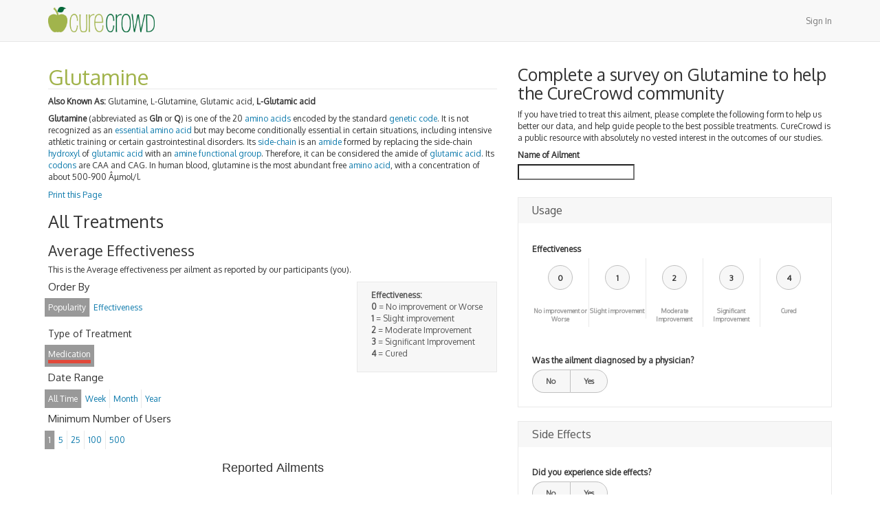

--- FILE ---
content_type: text/html; charset=utf-8
request_url: https://www.curecrowd.com/treatments/l-glutamic-acid
body_size: 5207
content:
<!DOCTYPE html><html lang="en"><head><meta charset="utf-8" /><meta content="IE=Edge,chrome=1" http-equiv="X-UA-Compatible" /><meta content="width=device-width, initial-scale=1.0" name="viewport" /><meta content="D-VJj3ffKj3aH0EH-3XEdj2RuZ0BuhnNfyI_kMyvuII" name="google-site-verification" /><meta content="What is Glutamine? Best Supplement for Body Building" name="title" /><meta content="Glutamine bodybuilding supplements are used to build muscles and health improvement. Visit CureCrowd to know more on glutamine" name="description" /><meta content="glutamine, glutamine bodybuilding, what is glutamine, glutamine supplement" name="keywords" /><title>Glutamine - For All Medical Treatment Options Explained, Visit CureCrowd</title><meta content="authenticity_token" name="csrf-param" />
<meta content="q+0+Ec1JIQaAwuVo5DBJR5CgFMNXtSTfu3488Q1xB80=" name="csrf-token" /><script src="https://apis.google.com/js/platform.js" type="text/javascript"></script><!--Le HTML5 shim, for IE6-8 support of HTML elements--><!--[if lt IE 9]><script src="//cdnjs.cloudflare.com/ajax/libs/html5shiv/3.6.1/html5shiv.js" type="text/javascript"></script><![endif]--><link href="//curecrowd-assets.s3.amazonaws.com/assets/application-2886b6b5675a2ef7d3a004d1f83d5deb.css" media="all" rel="stylesheet" type="text/css" /><link href="//curecrowd-assets.s3.amazonaws.com/assets/favicon-dced7ae098e21e3c6b1495fcb43a45d5.ico" rel="shortcut icon" type="image/vnd.microsoft.icon" /><script src="//curecrowd-assets.s3.amazonaws.com/assets/application-d39c89b15de900acd25b4060834d3167.js" type="text/javascript"></script><link href="//fonts.googleapis.com/css?family=Oxygen" rel="stylesheet" type="text/css" /></head><body><script>
  window.fbAsyncInit = function() {
    FB.init({
      appId            : '664285086949501',
      autoLogAppEvents : true,
      xfbml            : true,
      version          : 'v3.2'
    });
  };

  (function(d, s, id){
     var js, fjs = d.getElementsByTagName(s)[0];
     if (d.getElementById(id)) {return;}
     js = d.createElement(s); js.id = id;
     js.src = "https://connect.facebook.net/en_US/sdk.js";
     fjs.parentNode.insertBefore(js, fjs);
   }(document, 'script', 'facebook-jssdk'));
</script>
<nav class="navbar navbar-default navbar-static-top"><div class="container"><div class="navbar-header"><a href="/" class="navbar-brand"><img alt="CureCrowd - Medical Treatment Options" src="//curecrowd-assets.s3.amazonaws.com/assets/curecrowd-6fbe796cc472d35f172d4517625e554a.png" width="155" /></a></div><ul class="nav navbar-nav navbar-right"><li><a href="/users/sign_in" data-remote="true">Sign In</a></li></ul></div></nav><main><div class="container"><div class="row"><div class="col-lg-12 col-xs-12" id="main"><div class="row" data-sticky_parent=""><div class="col-lg-7"><article id="content"><h1 class="clearfix" id="treatment_title">Glutamine</h1><p class='known_as'><strong>Also Known As:</strong> Glutamine, L-Glutamine, Glutamic acid, <strong>L-Glutamic acid</strong></p><section class="description"><!DOCTYPE html PUBLIC "-//W3C//DTD HTML 4.0 Transitional//EN" "http://www.w3.org/TR/REC-html40/loose.dtd">
<html><body><p><strong>Glutamine</strong> (abbreviated as <strong>Gln</strong> or <strong>Q</strong>) is one of the 20 <a title="Amino acid" href="http://en.wikipedia.org/wiki/Amino_acid">amino acids</a> encoded by the standard <a title="Genetic code" href="http://en.wikipedia.org/wiki/Genetic_code">genetic code</a>. It is not recognized as an <a title="Essential amino acid" href="http://en.wikipedia.org/wiki/Essential_amino_acid">essential amino acid</a> but may become conditionally essential in certain situations, including intensive athletic training or certain gastrointestinal disorders. Its <a class="mw-redirect" title="Side-chain" href="http://en.wikipedia.org/wiki/Side-chain">side-chain</a> is an <a title="Amide" href="http://en.wikipedia.org/wiki/Amide">amide</a> formed by replacing the side-chain <a title="Hydroxyl" href="http://en.wikipedia.org/wiki/Hydroxyl">hydroxyl</a> of <a title="Glutamic acid" href="http://en.wikipedia.org/wiki/Glutamic_acid">glutamic acid</a> with an <a title="Amine" href="http://en.wikipedia.org/wiki/Amine">amine</a> <a title="Functional group" href="http://en.wikipedia.org/wiki/Functional_group">functional group</a>. Therefore, it can be considered the amide of <a title="Glutamic acid" href="http://en.wikipedia.org/wiki/Glutamic_acid">glutamic acid</a>. Its <a title="Genetic code" href="http://en.wikipedia.org/wiki/Genetic_code">codons</a> are CAA and CAG. In human blood, glutamine is the most abundant free <a title="Amino acid" href="http://en.wikipedia.org/wiki/Amino_acid">amino acid</a>, with a concentration of about 500-900 Âµmol/l.</p></body></html>
<a class="print" href="#" onclick="javascript:print(); return false;">Print this Page</a></section></article><h2>All Treatments</h2><section id="analytics"><header><h3>Average Effectiveness</h3><p>This is the Average effectiveness per ailment as reported by our participants (you).</p></header><div class="effectiveness-legend"><strong>Effectiveness:</strong><ul><li><strong>0</strong> = No improvement or Worse</li><li><strong>1</strong> = Slight improvement</li><li><strong>2</strong> = Moderate Improvement</li><li><strong>3</strong> = Significant Improvement</li><li><strong>4</strong> = Cured</li></ul></div><div id="filters"><h4>Order By</h4><ul class="menu-topic list-inline filters" id="order-by"><li class="selected" data-value="Popularity"><span>Popularity</span></li><li data-value="Effectiveness"><span>Effectiveness</span></li></ul><h2>Type of Treatment</h2><ul class="menu-topic list-inline filters" id="treatment-type"><li class="type_filter medication selected" data-value="Medication"><span>Medication</span></li></ul><h4>Date Range</h4><ul class="menu-topic list-inline" id="date-range"><li class="selected" data-value="All Time"><span>All Time</span></li><li data-value="Week"><span>Week</span></li><li data-value="Month"><span>Month</span></li><li data-value="Year"><span>Year</span></li></ul><h4>Minimum Number of Users</h4><ul class="menu-topic list-inline" id="min-users"><li class="selected" data-value="1"><span>1</span></li><li data-value="5"><span>5</span></li><li data-value="25"><span>25</span></li><li data-value="100"><span>100</span></li><li data-value="500"><span>500</span></li></ul></div><div id="chart-container" style="min-width: 310px; height: 450px; margin: 0 auto"></div><div class="pagination" id="chart-pagination"></div> </section><div id="side-effects-charts"><div id="side-effects-chart"></div><div id="over-chart"></div></div><div class="pagination" id="side-effects-pagination"></div><div class="row"><div class="col-xs-12 text-center"><a href="/treatments/l-glutamic-acid/iframe" class="btn btn-default btn-md" data-target="#modal" data-toggle="modal">Embed</a></div></div></div><div class="col-lg-5"><div class="row"><div class="col-xs-12"><h2>Complete a survey on Glutamine to help the CureCrowd community</h2><p>If you have tried to treat this ailment, please complete the following form to help us better our data, and help guide people to the best possible treatments. CureCrowd is a public resource with absolutely no vested interest in the outcomes of our studies.</p></div></div><div class="row" data-sticky_column="" id="sidebar"><div class="col-xs-12"><label for="survey_target_title">Name of Ailment</label><input class="typeahead-ailments" id="survey_target_title" name="survey_target[title]" size="30" type="search" /><div id="survey-body"><form accept-charset="UTF-8" action="/surveys" class="simple_form new_survey" data-remote="true" id="new_survey" method="post"><div style="margin:0;padding:0;display:inline"><input name="utf8" type="hidden" value="✓" /><input name="authenticity_token" type="hidden" value="uDKR6Y/XvTwXWfXeoj+zzXkSn8uMThGEr7yNbbMC4KQ=" /></div><div class="input hidden survey_survey_template_id"><input class="hidden" id="survey_survey_template_id" name="survey[survey_template_id]" type="hidden" value="53eb84edf4f3b2634e000005" /></div><div class="input hidden survey_alias_to_id"><input class="hidden" id="survey_alias_to_id" name="survey[alias_to_id]" type="hidden" value="53ac7dfdf4f3b21cc2000467" /></div><div class="input hidden survey_alias_from_id"><input class="hidden" id="survey_alias_from_id" name="survey[alias_from_id]" type="hidden" value="53ac7e34f4f3b21cc200054e" /></div><section class="sub-group"><h1>Usage</h1><div class="input hidden survey_answers_question_id"><input class="hidden" id="survey_answers_attributes_0_question_id" name="survey[answers_attributes][0][question_id]" type="hidden" value="53eb84edf4f3b2634e000004" /></div><fieldset id="effectiveness"><label>Effectiveness</label><ul><li><div class="value">0</div><input id="survey_answers_attributes_0_value_0" name="survey[answers_attributes][0][value]" type="radio" value="0" /><label>No improvement or Worse</label></li><li><div class="value">1</div><input id="survey_answers_attributes_0_value_1" name="survey[answers_attributes][0][value]" type="radio" value="1" /><label>Slight improvement</label></li><li><div class="value">2</div><input id="survey_answers_attributes_0_value_2" name="survey[answers_attributes][0][value]" type="radio" value="2" /><label>Moderate Improvement</label></li><li><div class="value">3</div><input id="survey_answers_attributes_0_value_3" name="survey[answers_attributes][0][value]" type="radio" value="3" /><label>Significant Improvement</label></li><li><div class="value">4</div><input id="survey_answers_attributes_0_value_4" name="survey[answers_attributes][0][value]" type="radio" value="4" /><label>Cured</label></li></ul></fieldset><div class="input hidden survey_answers_question_id"><input class="hidden" id="survey_answers_attributes_1_question_id" name="survey[answers_attributes][1][question_id]" type="hidden" value="53f213cbf4f3b2dc0a000006" /></div><fieldset><label>Was the ailment diagnosed by a physician?</label><ul class="switch"><li><input id="survey_answers_attributes_1_value_0" name="survey[answers_attributes][1][value]" type="radio" value="0" /><label>No</label></li><li><input id="survey_answers_attributes_1_value_1" name="survey[answers_attributes][1][value]" type="radio" value="1" /><label>Yes</label></li></ul></fieldset></section><section class="sub-group"><h1>Side Effects</h1><div class="input hidden survey_answers_question_id"><input class="hidden" id="survey_answers_attributes_5_question_id" name="survey[answers_attributes][5][question_id]" type="hidden" value="53f213eaf4f3b2dc0a000008" /></div><fieldset><label>Did you experience side effects?</label><ul class="switch"><li><input class="survey_trigger" id="survey_answers_attributes_5_value_0" name="survey[answers_attributes][5][value]" type="radio" value="0" /><label>No</label></li><li><input class="survey_trigger" id="survey_answers_attributes_5_value_1" name="survey[answers_attributes][5][value]" type="radio" value="1" /><label>Yes</label></li></ul></fieldset></section></form></div></div></div></div></div><div class="modal fade" id="modal"><div class="modal-dialog"><div class="modal-content"></div></div></div></div></div></div></main><footer><div class="container"><div class="row"><div class="col-xs-12 col-sm-6"><ul class="list-inline"><li><a href="/">Home</a></li><li><a href="/about">About</a></li><li><a href="/contact">Contact</a></li><li><a href="/privacy-policy">Privacy Policy</a></li><li><a href="/terms-and-conditions">Terms &amp; Conditions</a></li></ul></div><div class="col-xs-12 col-sm-6"><ul class="text-right list-inline social_links"><li><div class="g-follow" data-annotation="none" data-height="20" data-href="https://plus.google.com/100966585238527219584" data-rel="publisher"></div></li><li><div class="fb-like" data-href="https://www.facebook.com/CureCrowd" data-layout="button_count" data-action="like" data-show-faces="true" data-share="false"></div></li><li><a href="https://twitter.com/curecrowd" class="twitter-follow-button" data-show-count="false">Follow @curecrowd</a>
<script>!function(d,s,id){var js,fjs=d.getElementsByTagName(s)[0],p=/^http:/.test(d.location)?'http':'https';if(!d.getElementById(id)){js=d.createElement(s);js.id=id;js.src=p+'://platform.twitter.com/widgets.js';fjs.parentNode.insertBefore(js,fjs);}}(document, 'script', 'twitter-wjs');</script></li></ul></div></div><div class="row"><div class="col-xs-12"><small class="copy">Copyright © 2026 Great Dane Statistics LLC. All rights reserved.</small></div></div></div></footer><div class="device-xs visible-xs"></div><div class="device-sm visible-sm"></div><div class="device-md visible-md"></div><div class="device-lg visible-lg"></div></body><script>var object = {"_id":"53ac7e4bf4f3b21cc2000a90","_slugs":["l-glutamic-acid"],"aliasable_field":null,"aliasable_id":"4f1e9f28acef4a350500069e","aliasable_type":"Treatment","click_logs_count":677,"name":"L-Glutamic acid"};
object.treatment_type = 'Medication'
$(document).ready(function() {
  window.dataUrl =  "/treatments/glutamine/average_effectiveness";
  drawChart(dataUrl);
  $('#survey-body form').find('select, input:radio').not('.uniform-ignore').uniform();
  $('#survey-body form input').on('change', function(e){
  $('label[for=survey_target_title] span').remove();
  $('label[for=survey_target_title]').append('<span class="error">Please start here</span>')})
});$(document).ready(function() {drawSideEffectsChart('/treatments/glutamine/side_effects');});</script><script>
  (function(i,s,o,g,r,a,m){i['GoogleAnalyticsObject']=r;i[r]=i[r]||function(){
  (i[r].q=i[r].q||[]).push(arguments)},i[r].l=1*new Date();a=s.createElement(o),
  m=s.getElementsByTagName(o)[0];a.async=1;a.src=g;m.parentNode.insertBefore(a,m)
  })(window,document,'script','//www.google-analytics.com/analytics.js','ga');

  ga('create', 'UA-33879710-1', 'auto');
  ga('send', 'pageview');

</script></html>

--- FILE ---
content_type: text/html; charset=utf-8
request_url: https://accounts.google.com/o/oauth2/postmessageRelay?parent=https%3A%2F%2Fwww.curecrowd.com&jsh=m%3B%2F_%2Fscs%2Fabc-static%2F_%2Fjs%2Fk%3Dgapi.lb.en.2kN9-TZiXrM.O%2Fd%3D1%2Frs%3DAHpOoo_B4hu0FeWRuWHfxnZ3V0WubwN7Qw%2Fm%3D__features__
body_size: 161
content:
<!DOCTYPE html><html><head><title></title><meta http-equiv="content-type" content="text/html; charset=utf-8"><meta http-equiv="X-UA-Compatible" content="IE=edge"><meta name="viewport" content="width=device-width, initial-scale=1, minimum-scale=1, maximum-scale=1, user-scalable=0"><script src='https://ssl.gstatic.com/accounts/o/2580342461-postmessagerelay.js' nonce="Lab8tuhzElC3OMP73g6_8g"></script></head><body><script type="text/javascript" src="https://apis.google.com/js/rpc:shindig_random.js?onload=init" nonce="Lab8tuhzElC3OMP73g6_8g"></script></body></html>

--- FILE ---
content_type: text/javascript
request_url: https://curecrowd-assets.s3.amazonaws.com/assets/application-d39c89b15de900acd25b4060834d3167.js
body_size: 902937
content:
/*!
 * jQuery JavaScript Library v1.10.0
 * http://jquery.com/
 *
 * Includes Sizzle.js
 * http://sizzlejs.com/
 *
 * Copyright 2005, 2013 jQuery Foundation, Inc. and other contributors
 * Released under the MIT license
 * http://jquery.org/license
 *
 * Date: 2013-05-24T18:39Z
 */
!function(t,e){function i(t){var e=t.length,i=ce.type(t);return ce.isWindow(t)?!1:1===t.nodeType&&e?!0:"array"===i||"function"!==i&&(0===e||"number"==typeof e&&e>0&&e-1 in t)}function n(t){var e=Se[t]={};return ce.each(t.match(de)||[],function(t,i){e[i]=!0}),e}function s(t,i,n,s){if(ce.acceptData(t)){var o,r,a=ce.expando,l=t.nodeType,h=l?ce.cache:t,c=l?t[a]:t[a]&&a;if(c&&h[c]&&(s||h[c].data)||n!==e||"string"!=typeof i)return c||(c=l?t[a]=ee.pop()||ce.guid++:a),h[c]||(h[c]=l?{}:{toJSON:ce.noop}),("object"==typeof i||"function"==typeof i)&&(s?h[c]=ce.extend(h[c],i):h[c].data=ce.extend(h[c].data,i)),r=h[c],s||(r.data||(r.data={}),r=r.data),n!==e&&(r[ce.camelCase(i)]=n),"string"==typeof i?(o=r[i],null==o&&(o=r[ce.camelCase(i)])):o=r,o}}function o(t,e,i){if(ce.acceptData(t)){var n,s,o=t.nodeType,r=o?ce.cache:t,l=o?t[ce.expando]:ce.expando;if(r[l]){if(e&&(n=i?r[l]:r[l].data)){ce.isArray(e)?e=e.concat(ce.map(e,ce.camelCase)):e in n?e=[e]:(e=ce.camelCase(e),e=e in n?[e]:e.split(" ")),s=e.length;for(;s--;)delete n[e[s]];if(i?!a(n):!ce.isEmptyObject(n))return}(i||(delete r[l].data,a(r[l])))&&(o?ce.cleanData([t],!0):ce.support.deleteExpando||r!=r.window?delete r[l]:r[l]=null)}}}function r(t,i,n){if(n===e&&1===t.nodeType){var s="data-"+i.replace(De,"-$1").toLowerCase();if(n=t.getAttribute(s),"string"==typeof n){try{n="true"===n?!0:"false"===n?!1:"null"===n?null:+n+""===n?+n:Te.test(n)?ce.parseJSON(n):n}catch(o){}ce.data(t,i,n)}else n=e}return n}function a(t){var e;for(e in t)if(("data"!==e||!ce.isEmptyObject(t[e]))&&"toJSON"!==e)return!1;return!0}function l(){return!0}function h(){return!1}function c(){try{return K.activeElement}catch(t){}}function u(t,e){do t=t[e];while(t&&1!==t.nodeType);return t}function d(t,e,i){if(ce.isFunction(e))return ce.grep(t,function(t,n){return!!e.call(t,n,t)!==i});if(e.nodeType)return ce.grep(t,function(t){return t===e!==i});if("string"==typeof e){if(je.test(e))return ce.filter(e,t,i);e=ce.filter(e,t)}return ce.grep(t,function(t){return ce.inArray(t,e)>=0!==i})}function p(t){var e=Ue.split("|"),i=t.createDocumentFragment();if(i.createElement)for(;e.length;)i.createElement(e.pop());return i}function f(t,e){return ce.nodeName(t,"table")&&ce.nodeName(1===e.nodeType?e:e.firstChild,"tr")?t.getElementsByTagName("tbody")[0]||t.appendChild(t.ownerDocument.createElement("tbody")):t}function g(t){return t.type=(null!==ce.find.attr(t,"type"))+"/"+t.type,t}function m(t){var e=si.exec(t.type);return e?t.type=e[1]:t.removeAttribute("type"),t}function v(t,e){for(var i,n=0;null!=(i=t[n]);n++)ce._data(i,"globalEval",!e||ce._data(e[n],"globalEval"))}function b(t,e){if(1===e.nodeType&&ce.hasData(t)){var i,n,s,o=ce._data(t),r=ce._data(e,o),a=o.events;if(a){delete r.handle,r.events={};for(i in a)for(n=0,s=a[i].length;s>n;n++)ce.event.add(e,i,a[i][n])}r.data&&(r.data=ce.extend({},r.data))}}function y(t,e){var i,n,s;if(1===e.nodeType){if(i=e.nodeName.toLowerCase(),!ce.support.noCloneEvent&&e[ce.expando]){s=ce._data(e);for(n in s.events)ce.removeEvent(e,n,s.handle);e.removeAttribute(ce.expando)}"script"===i&&e.text!==t.text?(g(e).text=t.text,m(e)):"object"===i?(e.parentNode&&(e.outerHTML=t.outerHTML),ce.support.html5Clone&&t.innerHTML&&!ce.trim(e.innerHTML)&&(e.innerHTML=t.innerHTML)):"input"===i&&ei.test(t.type)?(e.defaultChecked=e.checked=t.checked,e.value!==t.value&&(e.value=t.value)):"option"===i?e.defaultSelected=e.selected=t.defaultSelected:("input"===i||"textarea"===i)&&(e.defaultValue=t.defaultValue)}}function x(t,i){var n,s,o=0,r=typeof t.getElementsByTagName!==V?t.getElementsByTagName(i||"*"):typeof t.querySelectorAll!==V?t.querySelectorAll(i||"*"):e;if(!r)for(r=[],n=t.childNodes||t;null!=(s=n[o]);o++)!i||ce.nodeName(s,i)?r.push(s):ce.merge(r,x(s,i));return i===e||i&&ce.nodeName(t,i)?ce.merge([t],r):r}function w(t){ei.test(t.type)&&(t.defaultChecked=t.checked)}function _(t,e){if(e in t)return e;for(var i=e.charAt(0).toUpperCase()+e.slice(1),n=e,s=Ci.length;s--;)if(e=Ci[s]+i,e in t)return e;return n}function k(t,e){return t=e||t,"none"===ce.css(t,"display")||!ce.contains(t.ownerDocument,t)}function C(t,e){for(var i,n,s,o=[],r=0,a=t.length;a>r;r++)n=t[r],n.style&&(o[r]=ce._data(n,"olddisplay"),i=n.style.display,e?(o[r]||"none"!==i||(n.style.display=""),""===n.style.display&&k(n)&&(o[r]=ce._data(n,"olddisplay",A(n.nodeName)))):o[r]||(s=k(n),(i&&"none"!==i||!s)&&ce._data(n,"olddisplay",s?i:ce.css(n,"display"))));for(r=0;a>r;r++)n=t[r],n.style&&(e&&"none"!==n.style.display&&""!==n.style.display||(n.style.display=e?o[r]||"":"none"));return t}function S(t,e,i){var n=vi.exec(e);return n?Math.max(0,n[1]-(i||0))+(n[2]||"px"):e}function T(t,e,i,n,s){for(var o=i===(n?"border":"content")?4:"width"===e?1:0,r=0;4>o;o+=2)"margin"===i&&(r+=ce.css(t,i+ki[o],!0,s)),n?("content"===i&&(r-=ce.css(t,"padding"+ki[o],!0,s)),"margin"!==i&&(r-=ce.css(t,"border"+ki[o]+"Width",!0,s))):(r+=ce.css(t,"padding"+ki[o],!0,s),"padding"!==i&&(r+=ce.css(t,"border"+ki[o]+"Width",!0,s)));return r}function D(t,e,i){var n=!0,s="width"===e?t.offsetWidth:t.offsetHeight,o=ci(t),r=ce.support.boxSizing&&"border-box"===ce.css(t,"boxSizing",!1,o);if(0>=s||null==s){if(s=ui(t,e,o),(0>s||null==s)&&(s=t.style[e]),bi.test(s))return s;n=r&&(ce.support.boxSizingReliable||s===t.style[e]),s=parseFloat(s)||0}return s+T(t,e,i||(r?"border":"content"),n,o)+"px"}function A(t){var e=K,i=xi[t];return i||(i=P(t,e),"none"!==i&&i||(hi=(hi||ce("<iframe frameborder='0' width='0' height='0'/>").css("cssText","display:block !important")).appendTo(e.documentElement),e=(hi[0].contentWindow||hi[0].contentDocument).document,e.write("<!doctype html><html><body>"),e.close(),i=P(t,e),hi.detach()),xi[t]=i),i}function P(t,e){var i=ce(e.createElement(t)).appendTo(e.body),n=ce.css(i[0],"display");return i.remove(),n}function E(t,e,i,n){var s;if(ce.isArray(e))ce.each(e,function(e,s){i||Ti.test(t)?n(t,s):E(t+"["+("object"==typeof s?e:"")+"]",s,i,n)});else if(i||"object"!==ce.type(e))n(t,e);else for(s in e)E(t+"["+s+"]",e[s],i,n)}function I(t){return function(e,i){"string"!=typeof e&&(i=e,e="*");var n,s=0,o=e.toLowerCase().match(de)||[];if(ce.isFunction(i))for(;n=o[s++];)"+"===n[0]?(n=n.slice(1)||"*",(t[n]=t[n]||[]).unshift(i)):(t[n]=t[n]||[]).push(i)}}function M(t,e,i,n){function s(a){var l;return o[a]=!0,ce.each(t[a]||[],function(t,a){var h=a(e,i,n);return"string"!=typeof h||r||o[h]?r?!(l=h):void 0:(e.dataTypes.unshift(h),s(h),!1)}),l}var o={},r=t===Bi;return s(e.dataTypes[0])||!o["*"]&&s("*")}function N(t,i){var n,s,o=ce.ajaxSettings.flatOptions||{};for(s in i)i[s]!==e&&((o[s]?t:n||(n={}))[s]=i[s]);return n&&ce.extend(!0,t,n),t}function $(t,i,n){for(var s,o,r,a,l=t.contents,h=t.dataTypes;"*"===h[0];)h.shift(),o===e&&(o=t.mimeType||i.getResponseHeader("Content-Type"));if(o)for(a in l)if(l[a]&&l[a].test(o)){h.unshift(a);break}if(h[0]in n)r=h[0];else{for(a in n){if(!h[0]||t.converters[a+" "+h[0]]){r=a;break}s||(s=a)}r=r||s}return r?(r!==h[0]&&h.unshift(r),n[r]):void 0}function L(t,e,i,n){var s,o,r,a,l,h={},c=t.dataTypes.slice();if(c[1])for(r in t.converters)h[r.toLowerCase()]=t.converters[r];for(o=c.shift();o;)if(t.responseFields[o]&&(i[t.responseFields[o]]=e),!l&&n&&t.dataFilter&&(e=t.dataFilter(e,t.dataType)),l=o,o=c.shift())if("*"===o)o=l;else if("*"!==l&&l!==o){if(r=h[l+" "+o]||h["* "+o],!r)for(s in h)if(a=s.split(" "),a[1]===o&&(r=h[l+" "+a[0]]||h["* "+a[0]])){r===!0?r=h[s]:h[s]!==!0&&(o=a[0],c.unshift(a[1]));break}if(r!==!0)if(r&&t["throws"])e=r(e);else try{e=r(e)}catch(u){return{state:"parsererror",error:r?u:"No conversion from "+l+" to "+o}}}return{state:"success",data:e}}function H(){try{return new t.XMLHttpRequest}catch(e){}}function O(){try{return new t.ActiveXObject("Microsoft.XMLHTTP")}catch(e){}}function z(){return setTimeout(function(){Zi=e}),Zi=ce.now()}function F(t,e,i){for(var n,s=(on[e]||[]).concat(on["*"]),o=0,r=s.length;r>o;o++)if(n=s[o].call(i,e,t))return n}function R(t,e,i){var n,s,o=0,r=sn.length,a=ce.Deferred().always(function(){delete l.elem}),l=function(){if(s)return!1;for(var e=Zi||z(),i=Math.max(0,h.startTime+h.duration-e),n=i/h.duration||0,o=1-n,r=0,l=h.tweens.length;l>r;r++)h.tweens[r].run(o);return a.notifyWith(t,[h,o,i]),1>o&&l?i:(a.resolveWith(t,[h]),!1)},h=a.promise({elem:t,props:ce.extend({},e),opts:ce.extend(!0,{specialEasing:{}},i),originalProperties:e,originalOptions:i,startTime:Zi||z(),duration:i.duration,tweens:[],createTween:function(e,i){var n=ce.Tween(t,h.opts,e,i,h.opts.specialEasing[e]||h.opts.easing);return h.tweens.push(n),n},stop:function(e){var i=0,n=e?h.tweens.length:0;if(s)return this;for(s=!0;n>i;i++)h.tweens[i].run(1);return e?a.resolveWith(t,[h,e]):a.rejectWith(t,[h,e]),this}}),c=h.props;for(W(c,h.opts.specialEasing);r>o;o++)if(n=sn[o].call(h,t,c,h.opts))return n;return ce.map(c,F,h),ce.isFunction(h.opts.start)&&h.opts.start.call(t,h),ce.fx.timer(ce.extend(l,{elem:t,anim:h,queue:h.opts.queue})),h.progress(h.opts.progress).done(h.opts.done,h.opts.complete).fail(h.opts.fail).always(h.opts.always)}function W(t,e){var i,n,s,o,r;for(i in t)if(n=ce.camelCase(i),s=e[n],o=t[i],ce.isArray(o)&&(s=o[1],o=t[i]=o[0]),i!==n&&(t[n]=o,delete t[i]),r=ce.cssHooks[n],r&&"expand"in r){o=r.expand(o),delete t[n];for(i in o)i in t||(t[i]=o[i],e[i]=s)}else e[n]=s}function j(t,e,i){var n,s,o,r,a,l,h=this,c={},u=t.style,d=t.nodeType&&k(t),p=ce._data(t,"fxshow");i.queue||(a=ce._queueHooks(t,"fx"),null==a.unqueued&&(a.unqueued=0,l=a.empty.fire,a.empty.fire=function(){a.unqueued||l()}),a.unqueued++,h.always(function(){h.always(function(){a.unqueued--,ce.queue(t,"fx").length||a.empty.fire()})})),1===t.nodeType&&("height"in e||"width"in e)&&(i.overflow=[u.overflow,u.overflowX,u.overflowY],"inline"===ce.css(t,"display")&&"none"===ce.css(t,"float")&&(ce.support.inlineBlockNeedsLayout&&"inline"!==A(t.nodeName)?u.zoom=1:u.display="inline-block")),i.overflow&&(u.overflow="hidden",ce.support.shrinkWrapBlocks||h.always(function(){u.overflow=i.overflow[0],u.overflowX=i.overflow[1],u.overflowY=i.overflow[2]}));for(n in e)if(s=e[n],tn.exec(s)){if(delete e[n],o=o||"toggle"===s,s===(d?"hide":"show"))continue;c[n]=p&&p[n]||ce.style(t,n)}if(!ce.isEmptyObject(c)){p?"hidden"in p&&(d=p.hidden):p=ce._data(t,"fxshow",{}),o&&(p.hidden=!d),d?ce(t).show():h.done(function(){ce(t).hide()}),h.done(function(){var e;ce._removeData(t,"fxshow");for(e in c)ce.style(t,e,c[e])});for(n in c)r=F(d?p[n]:0,n,h),n in p||(p[n]=r.start,d&&(r.end=r.start,r.start="width"===n||"height"===n?1:0))}}function B(t,e,i,n,s){return new B.prototype.init(t,e,i,n,s)}function q(t,e){var i,n={height:t},s=0;for(e=e?1:0;4>s;s+=2-e)i=ki[s],n["margin"+i]=n["padding"+i]=t;return e&&(n.opacity=n.width=t),n}function Y(t){return ce.isWindow(t)?t:9===t.nodeType?t.defaultView||t.parentWindow:!1}var U,X,V=typeof e,G=t.location,K=t.document,Q=K.documentElement,Z=t.jQuery,J=t.$,te={},ee=[],ie="1.10.0",ne=ee.concat,se=ee.push,oe=ee.slice,re=ee.indexOf,ae=te.toString,le=te.hasOwnProperty,he=ie.trim,ce=function(t,e){return new ce.fn.init(t,e,X)},ue=/[+-]?(?:\d*\.|)\d+(?:[eE][+-]?\d+|)/.source,de=/\S+/g,pe=/^[\s\uFEFF\xA0]+|[\s\uFEFF\xA0]+$/g,fe=/^(?:\s*(<[\w\W]+>)[^>]*|#([\w-]*))$/,ge=/^<(\w+)\s*\/?>(?:<\/\1>|)$/,me=/^[\],:{}\s]*$/,ve=/(?:^|:|,)(?:\s*\[)+/g,be=/\\(?:["\\\/bfnrt]|u[\da-fA-F]{4})/g,ye=/"[^"\\\r\n]*"|true|false|null|-?(?:\d+\.|)\d+(?:[eE][+-]?\d+|)/g,xe=/^-ms-/,we=/-([\da-z])/gi,_e=function(t,e){return e.toUpperCase()},ke=function(t){(K.addEventListener||"load"===t.type||"complete"===K.readyState)&&(Ce(),ce.ready())},Ce=function(){K.addEventListener?(K.removeEventListener("DOMContentLoaded",ke,!1),t.removeEventListener("load",ke,!1)):(K.detachEvent("onreadystatechange",ke),t.detachEvent("onload",ke))};ce.fn=ce.prototype={jquery:ie,constructor:ce,init:function(t,i,n){var s,o;if(!t)return this;if("string"==typeof t){if(s="<"===t.charAt(0)&&">"===t.charAt(t.length-1)&&t.length>=3?[null,t,null]:fe.exec(t),!s||!s[1]&&i)return!i||i.jquery?(i||n).find(t):this.constructor(i).find(t);if(s[1]){if(i=i instanceof ce?i[0]:i,ce.merge(this,ce.parseHTML(s[1],i&&i.nodeType?i.ownerDocument||i:K,!0)),ge.test(s[1])&&ce.isPlainObject(i))for(s in i)ce.isFunction(this[s])?this[s](i[s]):this.attr(s,i[s]);return this}if(o=K.getElementById(s[2]),o&&o.parentNode){if(o.id!==s[2])return n.find(t);this.length=1,this[0]=o}return this.context=K,this.selector=t,this}return t.nodeType?(this.context=this[0]=t,this.length=1,this):ce.isFunction(t)?n.ready(t):(t.selector!==e&&(this.selector=t.selector,this.context=t.context),ce.makeArray(t,this))},selector:"",length:0,toArray:function(){return oe.call(this)},get:function(t){return null==t?this.toArray():0>t?this[this.length+t]:this[t]},pushStack:function(t){var e=ce.merge(this.constructor(),t);return e.prevObject=this,e.context=this.context,e},each:function(t,e){return ce.each(this,t,e)},ready:function(t){return ce.ready.promise().done(t),this},slice:function(){return this.pushStack(oe.apply(this,arguments))},first:function(){return this.eq(0)},last:function(){return this.eq(-1)},eq:function(t){var e=this.length,i=+t+(0>t?e:0);return this.pushStack(i>=0&&e>i?[this[i]]:[])},map:function(t){return this.pushStack(ce.map(this,function(e,i){return t.call(e,i,e)}))},end:function(){return this.prevObject||this.constructor(null)},push:se,sort:[].sort,splice:[].splice},ce.fn.init.prototype=ce.fn,ce.extend=ce.fn.extend=function(){var t,i,n,s,o,r,a=arguments[0]||{},l=1,h=arguments.length,c=!1;for("boolean"==typeof a&&(c=a,a=arguments[1]||{},l=2),"object"==typeof a||ce.isFunction(a)||(a={}),h===l&&(a=this,--l);h>l;l++)if(null!=(o=arguments[l]))for(s in o)t=a[s],n=o[s],a!==n&&(c&&n&&(ce.isPlainObject(n)||(i=ce.isArray(n)))?(i?(i=!1,r=t&&ce.isArray(t)?t:[]):r=t&&ce.isPlainObject(t)?t:{},a[s]=ce.extend(c,r,n)):n!==e&&(a[s]=n));return a},ce.extend({expando:"jQuery"+(ie+Math.random()).replace(/\D/g,""),noConflict:function(e){return t.$===ce&&(t.$=J),e&&t.jQuery===ce&&(t.jQuery=Z),ce},isReady:!1,readyWait:1,holdReady:function(t){t?ce.readyWait++:ce.ready(!0)},ready:function(t){if(t===!0?!--ce.readyWait:!ce.isReady){if(!K.body)return setTimeout(ce.ready);ce.isReady=!0,t!==!0&&--ce.readyWait>0||(U.resolveWith(K,[ce]),ce.fn.trigger&&ce(K).trigger("ready").off("ready"))}},isFunction:function(t){return"function"===ce.type(t)},isArray:Array.isArray||function(t){return"array"===ce.type(t)},isWindow:function(t){return null!=t&&t==t.window},isNumeric:function(t){return!isNaN(parseFloat(t))&&isFinite(t)},type:function(t){return null==t?String(t):"object"==typeof t||"function"==typeof t?te[ae.call(t)]||"object":typeof t},isPlainObject:function(t){var i;if(!t||"object"!==ce.type(t)||t.nodeType||ce.isWindow(t))return!1;try{if(t.constructor&&!le.call(t,"constructor")&&!le.call(t.constructor.prototype,"isPrototypeOf"))return!1}catch(n){return!1}if(ce.support.ownLast)for(i in t)return le.call(t,i);for(i in t);return i===e||le.call(t,i)},isEmptyObject:function(t){var e;for(e in t)return!1;return!0},error:function(t){throw new Error(t)},parseHTML:function(t,e,i){if(!t||"string"!=typeof t)return null;"boolean"==typeof e&&(i=e,e=!1),e=e||K;var n=ge.exec(t),s=!i&&[];return n?[e.createElement(n[1])]:(n=ce.buildFragment([t],e,s),s&&ce(s).remove(),ce.merge([],n.childNodes))},parseJSON:function(e){return t.JSON&&t.JSON.parse?t.JSON.parse(e):null===e?e:"string"==typeof e&&(e=ce.trim(e),e&&me.test(e.replace(be,"@").replace(ye,"]").replace(ve,"")))?new Function("return "+e)():void ce.error("Invalid JSON: "+e)},parseXML:function(i){var n,s;if(!i||"string"!=typeof i)return null;try{t.DOMParser?(s=new DOMParser,n=s.parseFromString(i,"text/xml")):(n=new ActiveXObject("Microsoft.XMLDOM"),n.async="false",n.loadXML(i))}catch(o){n=e}return n&&n.documentElement&&!n.getElementsByTagName("parsererror").length||ce.error("Invalid XML: "+i),n},noop:function(){},globalEval:function(e){e&&ce.trim(e)&&(t.execScript||function(e){t.eval.call(t,e)})(e)},camelCase:function(t){return t.replace(xe,"ms-").replace(we,_e)},nodeName:function(t,e){return t.nodeName&&t.nodeName.toLowerCase()===e.toLowerCase()},each:function(t,e,n){var s,o=0,r=t.length,a=i(t);if(n){if(a)for(;r>o&&(s=e.apply(t[o],n),s!==!1);o++);else for(o in t)if(s=e.apply(t[o],n),s===!1)break}else if(a)for(;r>o&&(s=e.call(t[o],o,t[o]),s!==!1);o++);else for(o in t)if(s=e.call(t[o],o,t[o]),s===!1)break;return t},trim:he&&!he.call("\ufeff\xa0")?function(t){return null==t?"":he.call(t)}:function(t){return null==t?"":(t+"").replace(pe,"")},makeArray:function(t,e){var n=e||[];return null!=t&&(i(Object(t))?ce.merge(n,"string"==typeof t?[t]:t):se.call(n,t)),n},inArray:function(t,e,i){var n;if(e){if(re)return re.call(e,t,i);for(n=e.length,i=i?0>i?Math.max(0,n+i):i:0;n>i;i++)if(i in e&&e[i]===t)return i}return-1},merge:function(t,i){var n=i.length,s=t.length,o=0;if("number"==typeof n)for(;n>o;o++)t[s++]=i[o];else for(;i[o]!==e;)t[s++]=i[o++];return t.length=s,t},grep:function(t,e,i){var n,s=[],o=0,r=t.length;for(i=!!i;r>o;o++)n=!!e(t[o],o),i!==n&&s.push(t[o]);return s},map:function(t,e,n){var s,o=0,r=t.length,a=i(t),l=[];if(a)for(;r>o;o++)s=e(t[o],o,n),null!=s&&(l[l.length]=s);else for(o in t)s=e(t[o],o,n),null!=s&&(l[l.length]=s);return ne.apply([],l)},guid:1,proxy:function(t,i){var n,s,o;return"string"==typeof i&&(o=t[i],i=t,t=o),ce.isFunction(t)?(n=oe.call(arguments,2),s=function(){return t.apply(i||this,n.concat(oe.call(arguments)))},s.guid=t.guid=t.guid||ce.guid++,s):e},access:function(t,i,n,s,o,r,a){var l=0,h=t.length,c=null==n;if("object"===ce.type(n)){o=!0;for(l in n)ce.access(t,i,l,n[l],!0,r,a)}else if(s!==e&&(o=!0,ce.isFunction(s)||(a=!0),c&&(a?(i.call(t,s),i=null):(c=i,i=function(t,e,i){return c.call(ce(t),i)})),i))for(;h>l;l++)i(t[l],n,a?s:s.call(t[l],l,i(t[l],n)));return o?t:c?i.call(t):h?i(t[0],n):r},now:function(){return(new Date).getTime()},swap:function(t,e,i,n){var s,o,r={};for(o in e)r[o]=t.style[o],t.style[o]=e[o];s=i.apply(t,n||[]);for(o in e)t.style[o]=r[o];return s}}),ce.ready.promise=function(e){if(!U)if(U=ce.Deferred(),"complete"===K.readyState)setTimeout(ce.ready);else if(K.addEventListener)K.addEventListener("DOMContentLoaded",ke,!1),t.addEventListener("load",ke,!1);else{K.attachEvent("onreadystatechange",ke),t.attachEvent("onload",ke);var i=!1;try{i=null==t.frameElement&&K.documentElement}catch(n){}i&&i.doScroll&&!function s(){if(!ce.isReady){try{i.doScroll("left")}catch(t){return setTimeout(s,50)}Ce(),ce.ready()}}()}return U.promise(e)},ce.each("Boolean Number String Function Array Date RegExp Object Error".split(" "),function(t,e){te["[object "+e+"]"]=e.toLowerCase()}),X=ce(K),/*!
 * Sizzle CSS Selector Engine v1.9.4-pre
 * http://sizzlejs.com/
 *
 * Copyright 2013 jQuery Foundation, Inc. and other contributors
 * Released under the MIT license
 * http://jquery.org/license
 *
 * Date: 2013-05-15
 */
function(t,e){function i(t,e,i,n){var s,o,r,a,l,h,c,u,d,p;if((e?e.ownerDocument||e:q)!==H&&L(e),e=e||H,i=i||[],!t||"string"!=typeof t)return i;if(1!==(a=e.nodeType)&&9!==a)return[];if(z&&!n){if(s=ke.exec(t))if(r=s[1]){if(9===a){if(o=e.getElementById(r),!o||!o.parentNode)return i;if(o.id===r)return i.push(o),i}else if(e.ownerDocument&&(o=e.ownerDocument.getElementById(r))&&j(e,o)&&o.id===r)return i.push(o),i}else{if(s[2])return se.apply(i,e.getElementsByTagName(t)),i;if((r=s[3])&&D.getElementsByClassName&&e.getElementsByClassName)return se.apply(i,e.getElementsByClassName(r)),i}if(D.qsa&&(!F||!F.test(t))){if(u=c=B,d=e,p=9===a&&t,1===a&&"object"!==e.nodeName.toLowerCase()){for(h=g(t),(c=e.getAttribute("id"))?u=c.replace(Te,"\\$&"):e.setAttribute("id",u),u="[id='"+u+"'] ",l=h.length;l--;)h[l]=u+m(h[l]);d=ve.test(t)&&e.parentNode||e,p=h.join(",")}if(p)try{return se.apply(i,d.querySelectorAll(p)),i}catch(f){}finally{c||e.removeAttribute("id")}}}return C(t.replace(fe,"$1"),e,i,n)}function n(t){return _e.test(t+"")}function s(){function t(i,n){return e.push(i+=" ")>P.cacheLength&&delete t[e.shift()],t[i]=n}var e=[];return t}function o(t){return t[B]=!0,t}function r(t){var e=H.createElement("div");try{return!!t(e)}catch(i){return!1}finally{e.parentNode&&e.parentNode.removeChild(e),e=null}}function a(t,e,i){t=t.split("|");for(var n,s=t.length,o=i?null:e;s--;)(n=P.attrHandle[t[s]])&&n!==e||(P.attrHandle[t[s]]=o)}function l(t,e){var i=t.getAttributeNode(e);return i&&i.specified?i.value:t[e]===!0?e.toLowerCase():null}function h(t,e){return t.getAttribute(e,"type"===e.toLowerCase()?1:2)}function c(t){return"input"===t.nodeName.toLowerCase()?t.defaultValue:void 0}function u(t,e){var i=e&&t,n=i&&1===t.nodeType&&1===e.nodeType&&(~e.sourceIndex||J)-(~t.sourceIndex||J);if(n)return n;if(i)for(;i=i.nextSibling;)if(i===e)return-1;return t?1:-1}function d(t){return function(e){var i=e.nodeName.toLowerCase();return"input"===i&&e.type===t}}function p(t){return function(e){var i=e.nodeName.toLowerCase();return("input"===i||"button"===i)&&e.type===t}}function f(t){return o(function(e){return e=+e,o(function(i,n){for(var s,o=t([],i.length,e),r=o.length;r--;)i[s=o[r]]&&(i[s]=!(n[s]=i[s]))})})}function g(t,e){var n,s,o,r,a,l,h,c=V[t+" "];if(c)return e?0:c.slice(0);for(a=t,l=[],h=P.preFilter;a;){(!n||(s=ge.exec(a)))&&(s&&(a=a.slice(s[0].length)||a),l.push(o=[])),n=!1,(s=me.exec(a))&&(n=s.shift(),o.push({value:n,type:s[0].replace(fe," ")}),a=a.slice(n.length));for(r in P.filter)!(s=we[r].exec(a))||h[r]&&!(s=h[r](s))||(n=s.shift(),o.push({value:n,type:r,matches:s}),a=a.slice(n.length));if(!n)break}return e?a.length:a?i.error(t):V(t,l).slice(0)}function m(t){for(var e=0,i=t.length,n="";i>e;e++)n+=t[e].value;return n}function v(t,e,i){var n=e.dir,s=i&&"parentNode"===n,o=U++;return e.first?function(e,i,o){for(;e=e[n];)if(1===e.nodeType||s)return t(e,i,o)}:function(e,i,r){var a,l,h,c=Y+" "+o;if(r){for(;e=e[n];)if((1===e.nodeType||s)&&t(e,i,r))return!0}else for(;e=e[n];)if(1===e.nodeType||s)if(h=e[B]||(e[B]={}),(l=h[n])&&l[0]===c){if((a=l[1])===!0||a===A)return a===!0}else if(l=h[n]=[c],l[1]=t(e,i,r)||A,l[1]===!0)return!0}}function b(t){return t.length>1?function(e,i,n){for(var s=t.length;s--;)if(!t[s](e,i,n))return!1;return!0}:t[0]}function y(t,e,i,n,s){for(var o,r=[],a=0,l=t.length,h=null!=e;l>a;a++)(o=t[a])&&(!i||i(o,n,s))&&(r.push(o),h&&e.push(a));return r}function x(t,e,i,n,s,r){return n&&!n[B]&&(n=x(n)),s&&!s[B]&&(s=x(s,r)),o(function(o,r,a,l){var h,c,u,d=[],p=[],f=r.length,g=o||k(e||"*",a.nodeType?[a]:a,[]),m=!t||!o&&e?g:y(g,d,t,a,l),v=i?s||(o?t:f||n)?[]:r:m;if(i&&i(m,v,a,l),n)for(h=y(v,p),n(h,[],a,l),c=h.length;c--;)(u=h[c])&&(v[p[c]]=!(m[p[c]]=u));if(o){if(s||t){if(s){for(h=[],c=v.length;c--;)(u=v[c])&&h.push(m[c]=u);s(null,v=[],h,l)}for(c=v.length;c--;)(u=v[c])&&(h=s?re.call(o,u):d[c])>-1&&(o[h]=!(r[h]=u))}}else v=y(v===r?v.splice(f,v.length):v),s?s(null,r,v,l):se.apply(r,v)})}function w(t){for(var e,i,n,s=t.length,o=P.relative[t[0].type],r=o||P.relative[" "],a=o?1:0,l=v(function(t){return t===e},r,!0),h=v(function(t){return re.call(e,t)>-1},r,!0),c=[function(t,i,n){return!o&&(n||i!==N)||((e=i).nodeType?l(t,i,n):h(t,i,n))}];s>a;a++)if(i=P.relative[t[a].type])c=[v(b(c),i)];else{if(i=P.filter[t[a].type].apply(null,t[a].matches),i[B]){for(n=++a;s>n&&!P.relative[t[n].type];n++);return x(a>1&&b(c),a>1&&m(t.slice(0,a-1).concat({value:" "===t[a-2].type?"*":""})).replace(fe,"$1"),i,n>a&&w(t.slice(a,n)),s>n&&w(t=t.slice(n)),s>n&&m(t))}c.push(i)}return b(c)}function _(t,e){var n=0,s=e.length>0,r=t.length>0,a=function(o,a,l,h,c){var u,d,p,f=[],g=0,m="0",v=o&&[],b=null!=c,x=N,w=o||r&&P.find.TAG("*",c&&a.parentNode||a),_=Y+=null==x?1:Math.random()||.1;for(b&&(N=a!==H&&a,A=n);null!=(u=w[m]);m++){if(r&&u){for(d=0;p=t[d++];)if(p(u,a,l)){h.push(u);break}b&&(Y=_,A=++n)}s&&((u=!p&&u)&&g--,o&&v.push(u))}if(g+=m,s&&m!==g){for(d=0;p=e[d++];)p(v,f,a,l);if(o){if(g>0)for(;m--;)v[m]||f[m]||(f[m]=ie.call(h));f=y(f)}se.apply(h,f),b&&!o&&f.length>0&&g+e.length>1&&i.uniqueSort(h)}return b&&(Y=_,N=x),v};return s?o(a):a}function k(t,e,n){for(var s=0,o=e.length;o>s;s++)i(t,e[s],n);return n}function C(t,e,i,n){var s,o,r,a,l,h=g(t);if(!n&&1===h.length){if(o=h[0]=h[0].slice(0),o.length>2&&"ID"===(r=o[0]).type&&D.getById&&9===e.nodeType&&z&&P.relative[o[1].type]){if(e=(P.find.ID(r.matches[0].replace(De,Ae),e)||[])[0],!e)return i;t=t.slice(o.shift().value.length)}for(s=we.needsContext.test(t)?0:o.length;s--&&(r=o[s],!P.relative[a=r.type]);)if((l=P.find[a])&&(n=l(r.matches[0].replace(De,Ae),ve.test(o[0].type)&&e.parentNode||e))){if(o.splice(s,1),t=n.length&&m(o),!t)return se.apply(i,n),i;break}}return M(t,h)(n,e,!z,i,ve.test(t)),i}function S(){}var T,D,A,P,E,I,M,N,$,L,H,O,z,F,R,W,j,B="sizzle"+-new Date,q=t.document,Y=0,U=0,X=s(),V=s(),G=s(),K=!1,Q=function(){return 0},Z=typeof e,J=1<<31,te={}.hasOwnProperty,ee=[],ie=ee.pop,ne=ee.push,se=ee.push,oe=ee.slice,re=ee.indexOf||function(t){for(var e=0,i=this.length;i>e;e++)if(this[e]===t)return e;return-1},ae="checked|selected|async|autofocus|autoplay|controls|defer|disabled|hidden|ismap|loop|multiple|open|readonly|required|scoped",le="[\\x20\\t\\r\\n\\f]",he="(?:\\\\.|[\\w-]|[^\\x00-\\xa0])+",ue=he.replace("w","w#"),de="\\["+le+"*("+he+")"+le+"*(?:([*^$|!~]?=)"+le+"*(?:(['\"])((?:\\\\.|[^\\\\])*?)\\3|("+ue+")|)|)"+le+"*\\]",pe=":("+he+")(?:\\(((['\"])((?:\\\\.|[^\\\\])*?)\\3|((?:\\\\.|[^\\\\()[\\]]|"+de.replace(3,8)+")*)|.*)\\)|)",fe=new RegExp("^"+le+"+|((?:^|[^\\\\])(?:\\\\.)*)"+le+"+$","g"),ge=new RegExp("^"+le+"*,"+le+"*"),me=new RegExp("^"+le+"*([>+~]|"+le+")"+le+"*"),ve=new RegExp(le+"*[+~]"),be=new RegExp("="+le+"*([^\\]'\"]*)"+le+"*\\]","g"),ye=new RegExp(pe),xe=new RegExp("^"+ue+"$"),we={ID:new RegExp("^#("+he+")"),CLASS:new RegExp("^\\.("+he+")"),TAG:new RegExp("^("+he.replace("w","w*")+")"),ATTR:new RegExp("^"+de),PSEUDO:new RegExp("^"+pe),CHILD:new RegExp("^:(only|first|last|nth|nth-last)-(child|of-type)(?:\\("+le+"*(even|odd|(([+-]|)(\\d*)n|)"+le+"*(?:([+-]|)"+le+"*(\\d+)|))"+le+"*\\)|)","i"),bool:new RegExp("^(?:"+ae+")$","i"),needsContext:new RegExp("^"+le+"*[>+~]|:(even|odd|eq|gt|lt|nth|first|last)(?:\\("+le+"*((?:-\\d)?\\d*)"+le+"*\\)|)(?=[^-]|$)","i")},_e=/^[^{]+\{\s*\[native \w/,ke=/^(?:#([\w-]+)|(\w+)|\.([\w-]+))$/,Ce=/^(?:input|select|textarea|button)$/i,Se=/^h\d$/i,Te=/'|\\/g,De=new RegExp("\\\\([\\da-f]{1,6}"+le+"?|("+le+")|.)","ig"),Ae=function(t,e,i){var n="0x"+e-65536;return n!==n||i?e:0>n?String.fromCharCode(n+65536):String.fromCharCode(n>>10|55296,1023&n|56320)};try{se.apply(ee=oe.call(q.childNodes),q.childNodes),ee[q.childNodes.length].nodeType}catch(Pe){se={apply:ee.length?function(t,e){ne.apply(t,oe.call(e))}:function(t,e){for(var i=t.length,n=0;t[i++]=e[n++];);t.length=i-1}}}I=i.isXML=function(t){var e=t&&(t.ownerDocument||t).documentElement;return e?"HTML"!==e.nodeName:!1},D=i.support={},L=i.setDocument=function(t){var e=t?t.ownerDocument||t:q;return e!==H&&9===e.nodeType&&e.documentElement?(H=e,O=e.documentElement,z=!I(e),D.attributes=r(function(t){return t.innerHTML="<a href='#'></a>",a("type|href|height|width",h,"#"===t.firstChild.getAttribute("href")),a(ae,l,null==t.getAttribute("disabled")),t.className="i",!t.getAttribute("className")}),D.input=r(function(t){return t.innerHTML="<input>",t.firstChild.setAttribute("value",""),""===t.firstChild.getAttribute("value")}),a("value",c,D.attributes&&D.input),D.getElementsByTagName=r(function(t){return t.appendChild(e.createComment("")),!t.getElementsByTagName("*").length}),D.getElementsByClassName=r(function(t){return t.innerHTML="<div class='a'></div><div class='a i'></div>",t.firstChild.className="i",2===t.getElementsByClassName("i").length}),D.getById=r(function(t){return O.appendChild(t).id=B,!e.getElementsByName||!e.getElementsByName(B).length}),D.getById?(P.find.ID=function(t,e){if(typeof e.getElementById!==Z&&z){var i=e.getElementById(t);return i&&i.parentNode?[i]:[]}},P.filter.ID=function(t){var e=t.replace(De,Ae);return function(t){return t.getAttribute("id")===e}}):(delete P.find.ID,P.filter.ID=function(t){var e=t.replace(De,Ae);return function(t){var i=typeof t.getAttributeNode!==Z&&t.getAttributeNode("id");return i&&i.value===e}}),P.find.TAG=D.getElementsByTagName?function(t,e){return typeof e.getElementsByTagName!==Z?e.getElementsByTagName(t):void 0}:function(t,e){var i,n=[],s=0,o=e.getElementsByTagName(t);if("*"===t){for(;i=o[s++];)1===i.nodeType&&n.push(i);return n}return o},P.find.CLASS=D.getElementsByClassName&&function(t,e){return typeof e.getElementsByClassName!==Z&&z?e.getElementsByClassName(t):void 0},R=[],F=[],(D.qsa=n(e.querySelectorAll))&&(r(function(t){t.innerHTML="<select><option selected=''></option></select>",t.querySelectorAll("[selected]").length||F.push("\\["+le+"*(?:value|"+ae+")"),t.querySelectorAll(":checked").length||F.push(":checked")}),r(function(t){var i=e.createElement("input");i.setAttribute("type","hidden"),t.appendChild(i).setAttribute("t",""),t.querySelectorAll("[t^='']").length&&F.push("[*^$]="+le+"*(?:''|\"\")"),t.querySelectorAll(":enabled").length||F.push(":enabled",":disabled"),t.querySelectorAll("*,:x"),F.push(",.*:")})),(D.matchesSelector=n(W=O.webkitMatchesSelector||O.mozMatchesSelector||O.oMatchesSelector||O.msMatchesSelector))&&r(function(t){D.disconnectedMatch=W.call(t,"div"),W.call(t,"[s!='']:x"),R.push("!=",pe)}),F=F.length&&new RegExp(F.join("|")),R=R.length&&new RegExp(R.join("|")),j=n(O.contains)||O.compareDocumentPosition?function(t,e){var i=9===t.nodeType?t.documentElement:t,n=e&&e.parentNode;return t===n||!(!n||1!==n.nodeType||!(i.contains?i.contains(n):t.compareDocumentPosition&&16&t.compareDocumentPosition(n)))}:function(t,e){if(e)for(;e=e.parentNode;)if(e===t)return!0;return!1},D.sortDetached=r(function(t){return 1&t.compareDocumentPosition(e.createElement("div"))}),Q=O.compareDocumentPosition?function(t,i){if(t===i)return K=!0,0;var n=i.compareDocumentPosition&&t.compareDocumentPosition&&t.compareDocumentPosition(i);return n?1&n||!D.sortDetached&&i.compareDocumentPosition(t)===n?t===e||j(q,t)?-1:i===e||j(q,i)?1:$?re.call($,t)-re.call($,i):0:4&n?-1:1:t.compareDocumentPosition?-1:1}:function(t,i){var n,s=0,o=t.parentNode,r=i.parentNode,a=[t],l=[i];if(t===i)return K=!0,0;if(!o||!r)return t===e?-1:i===e?1:o?-1:r?1:$?re.call($,t)-re.call($,i):0;if(o===r)return u(t,i);for(n=t;n=n.parentNode;)a.unshift(n);for(n=i;n=n.parentNode;)l.unshift(n);for(;a[s]===l[s];)s++;return s?u(a[s],l[s]):a[s]===q?-1:l[s]===q?1:0},e):H},i.matches=function(t,e){return i(t,null,null,e)},i.matchesSelector=function(t,e){if((t.ownerDocument||t)!==H&&L(t),e=e.replace(be,"='$1']"),!(!D.matchesSelector||!z||R&&R.test(e)||F&&F.test(e)))try{var n=W.call(t,e);if(n||D.disconnectedMatch||t.document&&11!==t.document.nodeType)return n}catch(s){}return i(e,H,null,[t]).length>0},i.contains=function(t,e){return(t.ownerDocument||t)!==H&&L(t),j(t,e)},i.attr=function(t,i){(t.ownerDocument||t)!==H&&L(t);var n=P.attrHandle[i.toLowerCase()],s=n&&te.call(P.attrHandle,i.toLowerCase())?n(t,i,!z):e;return s===e?D.attributes||!z?t.getAttribute(i):(s=t.getAttributeNode(i))&&s.specified?s.value:null:s},i.error=function(t){throw new Error("Syntax error, unrecognized expression: "+t)},i.uniqueSort=function(t){var e,i=[],n=0,s=0;if(K=!D.detectDuplicates,$=!D.sortStable&&t.slice(0),t.sort(Q),K){for(;e=t[s++];)e===t[s]&&(n=i.push(s));for(;n--;)t.splice(i[n],1)}return t},E=i.getText=function(t){var e,i="",n=0,s=t.nodeType;if(s){if(1===s||9===s||11===s){if("string"==typeof t.textContent)return t.textContent;for(t=t.firstChild;t;t=t.nextSibling)i+=E(t)}else if(3===s||4===s)return t.nodeValue}else for(;e=t[n];n++)i+=E(e);return i},P=i.selectors={cacheLength:50,createPseudo:o,match:we,attrHandle:{},find:{},relative:{">":{dir:"parentNode",first:!0}," ":{dir:"parentNode"},"+":{dir:"previousSibling",first:!0},"~":{dir:"previousSibling"}},preFilter:{ATTR:function(t){return t[1]=t[1].replace(De,Ae),t[3]=(t[4]||t[5]||"").replace(De,Ae),"~="===t[2]&&(t[3]=" "+t[3]+" "),t.slice(0,4)},CHILD:function(t){return t[1]=t[1].toLowerCase(),"nth"===t[1].slice(0,3)?(t[3]||i.error(t[0]),t[4]=+(t[4]?t[5]+(t[6]||1):2*("even"===t[3]||"odd"===t[3])),t[5]=+(t[7]+t[8]||"odd"===t[3])):t[3]&&i.error(t[0]),t},PSEUDO:function(t){var i,n=!t[5]&&t[2];return we.CHILD.test(t[0])?null:(t[3]&&t[4]!==e?t[2]=t[4]:n&&ye.test(n)&&(i=g(n,!0))&&(i=n.indexOf(")",n.length-i)-n.length)&&(t[0]=t[0].slice(0,i),t[2]=n.slice(0,i)),t.slice(0,3))}},filter:{TAG:function(t){var e=t.replace(De,Ae).toLowerCase();return"*"===t?function(){return!0}:function(t){return t.nodeName&&t.nodeName.toLowerCase()===e}},CLASS:function(t){var e=X[t+" "];return e||(e=new RegExp("(^|"+le+")"+t+"("+le+"|$)"))&&X(t,function(t){return e.test("string"==typeof t.className&&t.className||typeof t.getAttribute!==Z&&t.getAttribute("class")||"")})},ATTR:function(t,e,n){return function(s){var o=i.attr(s,t);return null==o?"!="===e:e?(o+="","="===e?o===n:"!="===e?o!==n:"^="===e?n&&0===o.indexOf(n):"*="===e?n&&o.indexOf(n)>-1:"$="===e?n&&o.slice(-n.length)===n:"~="===e?(" "+o+" ").indexOf(n)>-1:"|="===e?o===n||o.slice(0,n.length+1)===n+"-":!1):!0}},CHILD:function(t,e,i,n,s){var o="nth"!==t.slice(0,3),r="last"!==t.slice(-4),a="of-type"===e;return 1===n&&0===s?function(t){return!!t.parentNode}:function(e,i,l){var h,c,u,d,p,f,g=o!==r?"nextSibling":"previousSibling",m=e.parentNode,v=a&&e.nodeName.toLowerCase(),b=!l&&!a;if(m){if(o){for(;g;){for(u=e;u=u[g];)if(a?u.nodeName.toLowerCase()===v:1===u.nodeType)return!1;f=g="only"===t&&!f&&"nextSibling"}return!0}if(f=[r?m.firstChild:m.lastChild],r&&b){for(c=m[B]||(m[B]={}),h=c[t]||[],p=h[0]===Y&&h[1],d=h[0]===Y&&h[2],u=p&&m.childNodes[p];u=++p&&u&&u[g]||(d=p=0)||f.pop();)if(1===u.nodeType&&++d&&u===e){c[t]=[Y,p,d];break}}else if(b&&(h=(e[B]||(e[B]={}))[t])&&h[0]===Y)d=h[1];else for(;(u=++p&&u&&u[g]||(d=p=0)||f.pop())&&((a?u.nodeName.toLowerCase()!==v:1!==u.nodeType)||!++d||(b&&((u[B]||(u[B]={}))[t]=[Y,d]),u!==e)););return d-=s,d===n||d%n===0&&d/n>=0}}},PSEUDO:function(t,e){var n,s=P.pseudos[t]||P.setFilters[t.toLowerCase()]||i.error("unsupported pseudo: "+t);return s[B]?s(e):s.length>1?(n=[t,t,"",e],P.setFilters.hasOwnProperty(t.toLowerCase())?o(function(t,i){for(var n,o=s(t,e),r=o.length;r--;)n=re.call(t,o[r]),t[n]=!(i[n]=o[r])}):function(t){return s(t,0,n)}):s}},pseudos:{not:o(function(t){var e=[],i=[],n=M(t.replace(fe,"$1"));return n[B]?o(function(t,e,i,s){for(var o,r=n(t,null,s,[]),a=t.length;a--;)(o=r[a])&&(t[a]=!(e[a]=o))}):function(t,s,o){return e[0]=t,n(e,null,o,i),!i.pop()}}),has:o(function(t){return function(e){return i(t,e).length>0}}),contains:o(function(t){return function(e){return(e.textContent||e.innerText||E(e)).indexOf(t)>-1}}),lang:o(function(t){return xe.test(t||"")||i.error("unsupported lang: "+t),t=t.replace(De,Ae).toLowerCase(),function(e){var i;do if(i=z?e.lang:e.getAttribute("xml:lang")||e.getAttribute("lang"))return i=i.toLowerCase(),i===t||0===i.indexOf(t+"-");while((e=e.parentNode)&&1===e.nodeType);return!1}}),target:function(e){var i=t.location&&t.location.hash;return i&&i.slice(1)===e.id},root:function(t){return t===O},focus:function(t){return t===H.activeElement&&(!H.hasFocus||H.hasFocus())&&!!(t.type||t.href||~t.tabIndex)},enabled:function(t){return t.disabled===!1},disabled:function(t){return t.disabled===!0},checked:function(t){var e=t.nodeName.toLowerCase();return"input"===e&&!!t.checked||"option"===e&&!!t.selected},selected:function(t){return t.parentNode&&t.parentNode.selectedIndex,t.selected===!0},empty:function(t){for(t=t.firstChild;t;t=t.nextSibling)if(t.nodeName>"@"||3===t.nodeType||4===t.nodeType)return!1;return!0},parent:function(t){return!P.pseudos.empty(t)},header:function(t){return Se.test(t.nodeName)},input:function(t){return Ce.test(t.nodeName)},button:function(t){var e=t.nodeName.toLowerCase();return"input"===e&&"button"===t.type||"button"===e},text:function(t){var e;return"input"===t.nodeName.toLowerCase()&&"text"===t.type&&(null==(e=t.getAttribute("type"))||e.toLowerCase()===t.type)},first:f(function(){return[0]}),last:f(function(t,e){return[e-1]}),eq:f(function(t,e,i){return[0>i?i+e:i]}),even:f(function(t,e){for(var i=0;e>i;i+=2)t.push(i);return t}),odd:f(function(t,e){for(var i=1;e>i;i+=2)t.push(i);return t}),lt:f(function(t,e,i){for(var n=0>i?i+e:i;--n>=0;)t.push(n);return t}),gt:f(function(t,e,i){for(var n=0>i?i+e:i;++n<e;)t.push(n);return t})}};for(T in{radio:!0,checkbox:!0,file:!0,password:!0,image:!0})P.pseudos[T]=d(T);for(T in{submit:!0,reset:!0})P.pseudos[T]=p(T);M=i.compile=function(t,e){var i,n=[],s=[],o=G[t+" "];if(!o){for(e||(e=g(t)),i=e.length;i--;)o=w(e[i]),o[B]?n.push(o):s.push(o);o=G(t,_(s,n))}return o},P.pseudos.nth=P.pseudos.eq,S.prototype=P.filters=P.pseudos,P.setFilters=new S,D.sortStable=B.split("").sort(Q).join("")===B,L(),[0,0].sort(Q),D.detectDuplicates=K,ce.find=i,ce.expr=i.selectors,ce.expr[":"]=ce.expr.pseudos,ce.unique=i.uniqueSort,ce.text=i.getText,ce.isXMLDoc=i.isXML,ce.contains=i.contains}(t);var Se={};ce.Callbacks=function(t){t="string"==typeof t?Se[t]||n(t):ce.extend({},t);var i,s,o,r,a,l,h=[],c=!t.once&&[],u=function(e){for(s=t.memory&&e,o=!0,a=l||0,l=0,r=h.length,i=!0;h&&r>a;a++)if(h[a].apply(e[0],e[1])===!1&&t.stopOnFalse){s=!1;break}i=!1,h&&(c?c.length&&u(c.shift()):s?h=[]:d.disable())},d={add:function(){if(h){var e=h.length;!function n(e){ce.each(e,function(e,i){var s=ce.type(i);"function"===s?t.unique&&d.has(i)||h.push(i):i&&i.length&&"string"!==s&&n(i)})}(arguments),i?r=h.length:s&&(l=e,u(s))}return this},remove:function(){return h&&ce.each(arguments,function(t,e){for(var n;(n=ce.inArray(e,h,n))>-1;)h.splice(n,1),i&&(r>=n&&r--,a>=n&&a--)}),this},has:function(t){return t?ce.inArray(t,h)>-1:!(!h||!h.length)},empty:function(){return h=[],r=0,this},disable:function(){return h=c=s=e,this},disabled:function(){return!h},lock:function(){return c=e,s||d.disable(),this},locked:function(){return!c},fireWith:function(t,e){return e=e||[],e=[t,e.slice?e.slice():e],!h||o&&!c||(i?c.push(e):u(e)),this},fire:function(){return d.fireWith(this,arguments),this},fired:function(){return!!o}};return d},ce.extend({Deferred:function(t){var e=[["resolve","done",ce.Callbacks("once memory"),"resolved"],["reject","fail",ce.Callbacks("once memory"),"rejected"],["notify","progress",ce.Callbacks("memory")]],i="pending",n={state:function(){return i},always:function(){return s.done(arguments).fail(arguments),this},then:function(){var t=arguments;return ce.Deferred(function(i){ce.each(e,function(e,o){var r=o[0],a=ce.isFunction(t[e])&&t[e];s[o[1]](function(){var t=a&&a.apply(this,arguments);t&&ce.isFunction(t.promise)?t.promise().done(i.resolve).fail(i.reject).progress(i.notify):i[r+"With"](this===n?i.promise():this,a?[t]:arguments)})}),t=null}).promise()},promise:function(t){return null!=t?ce.extend(t,n):n}},s={};return n.pipe=n.then,ce.each(e,function(t,o){var r=o[2],a=o[3];n[o[1]]=r.add,a&&r.add(function(){i=a},e[1^t][2].disable,e[2][2].lock),s[o[0]]=function(){return s[o[0]+"With"](this===s?n:this,arguments),this},s[o[0]+"With"]=r.fireWith}),n.promise(s),t&&t.call(s,s),s},when:function(t){var e,i,n,s=0,o=oe.call(arguments),r=o.length,a=1!==r||t&&ce.isFunction(t.promise)?r:0,l=1===a?t:ce.Deferred(),h=function(t,i,n){return function(s){i[t]=this,n[t]=arguments.length>1?oe.call(arguments):s,n===e?l.notifyWith(i,n):--a||l.resolveWith(i,n)}};if(r>1)for(e=new Array(r),i=new Array(r),n=new Array(r);r>s;s++)o[s]&&ce.isFunction(o[s].promise)?o[s].promise().done(h(s,n,o)).fail(l.reject).progress(h(s,i,e)):--a;return a||l.resolveWith(n,o),l.promise()}}),ce.support=function(e){var i,n,s,o,r,a,l,h,c,u=K.createElement("div");if(u.setAttribute("className","t"),u.innerHTML="  <link/><table></table><a href='/a'>a</a><input type='checkbox'/>",i=u.getElementsByTagName("*")||[],n=u.getElementsByTagName("a")[0],!n||!n.style||!i.length)return e;o=K.createElement("select"),a=o.appendChild(K.createElement("option")),s=u.getElementsByTagName("input")[0],n.style.cssText="top:1px;float:left;opacity:.5",e.getSetAttribute="t"!==u.className,e.leadingWhitespace=3===u.firstChild.nodeType,e.tbody=!u.getElementsByTagName("tbody").length,e.htmlSerialize=!!u.getElementsByTagName("link").length,e.style=/top/.test(n.getAttribute("style")),e.hrefNormalized="/a"===n.getAttribute("href"),e.opacity=/^0.5/.test(n.style.opacity),e.cssFloat=!!n.style.cssFloat,e.checkOn=!!s.value,e.optSelected=a.selected,e.enctype=!!K.createElement("form").enctype,e.html5Clone="<:nav></:nav>"!==K.createElement("nav").cloneNode(!0).outerHTML,e.inlineBlockNeedsLayout=!1,e.shrinkWrapBlocks=!1,e.pixelPosition=!1,e.deleteExpando=!0,e.noCloneEvent=!0,e.reliableMarginRight=!0,e.boxSizingReliable=!0,s.checked=!0,e.noCloneChecked=s.cloneNode(!0).checked,o.disabled=!0,e.optDisabled=!a.disabled;try{delete u.test}catch(d){e.deleteExpando=!1}s=K.createElement("input"),s.setAttribute("value",""),e.input=""===s.getAttribute("value"),s.value="t",s.setAttribute("type","radio"),e.radioValue="t"===s.value,s.setAttribute("checked","t"),s.setAttribute("name","t"),r=K.createDocumentFragment(),r.appendChild(s),e.appendChecked=s.checked,e.checkClone=r.cloneNode(!0).cloneNode(!0).lastChild.checked,u.attachEvent&&(u.attachEvent("onclick",function(){e.noCloneEvent=!1}),u.cloneNode(!0).click());for(c in{submit:!0,change:!0,focusin:!0})u.setAttribute(l="on"+c,"t"),e[c+"Bubbles"]=l in t||u.attributes[l].expando===!1;u.style.backgroundClip="content-box",u.cloneNode(!0).style.backgroundClip="",e.clearCloneStyle="content-box"===u.style.backgroundClip;for(c in ce(e))break;return e.ownLast="0"!==c,ce(function(){var i,n,s,o="padding:0;margin:0;border:0;display:block;box-sizing:content-box;-moz-box-sizing:content-box;-webkit-box-sizing:content-box;",r=K.getElementsByTagName("body")[0];r&&(i=K.createElement("div"),i.style.cssText="border:0;width:0;height:0;position:absolute;top:0;left:-9999px;margin-top:1px",r.appendChild(i).appendChild(u),u.innerHTML="<table><tr><td></td><td>t</td></tr></table>",s=u.getElementsByTagName("td"),s[0].style.cssText="padding:0;margin:0;border:0;display:none",h=0===s[0].offsetHeight,s[0].style.display="",s[1].style.display="none",e.reliableHiddenOffsets=h&&0===s[0].offsetHeight,u.innerHTML="",u.style.cssText="box-sizing:border-box;-moz-box-sizing:border-box;-webkit-box-sizing:border-box;padding:1px;border:1px;display:block;width:4px;margin-top:1%;position:absolute;top:1%;",ce.swap(r,null!=r.style.zoom?{zoom:1}:{},function(){e.boxSizing=4===u.offsetWidth}),t.getComputedStyle&&(e.pixelPosition="1%"!==(t.getComputedStyle(u,null)||{}).top,e.boxSizingReliable="4px"===(t.getComputedStyle(u,null)||{width:"4px"}).width,n=u.appendChild(K.createElement("div")),n.style.cssText=u.style.cssText=o,n.style.marginRight=n.style.width="0",u.style.width="1px",e.reliableMarginRight=!parseFloat((t.getComputedStyle(n,null)||{}).marginRight)),typeof u.style.zoom!==V&&(u.innerHTML="",u.style.cssText=o+"width:1px;padding:1px;display:inline;zoom:1",e.inlineBlockNeedsLayout=3===u.offsetWidth,u.style.display="block",u.innerHTML="<div></div>",u.firstChild.style.width="5px",e.shrinkWrapBlocks=3!==u.offsetWidth,e.inlineBlockNeedsLayout&&(r.style.zoom=1)),r.removeChild(i),i=u=s=n=null)}),i=o=r=a=n=s=null,e}({});var Te=/(?:\{[\s\S]*\}|\[[\s\S]*\])$/,De=/([A-Z])/g;ce.extend({cache:{},noData:{applet:!0,embed:!0,object:"clsid:D27CDB6E-AE6D-11cf-96B8-444553540000"},hasData:function(t){return t=t.nodeType?ce.cache[t[ce.expando]]:t[ce.expando],!!t&&!a(t)},data:function(t,e,i){return s(t,e,i)},removeData:function(t,e){return o(t,e)},_data:function(t,e,i){return s(t,e,i,!0)},_removeData:function(t,e){return o(t,e,!0)},acceptData:function(t){if(t.nodeType&&1!==t.nodeType&&9!==t.nodeType)return!1;var e=t.nodeName&&ce.noData[t.nodeName.toLowerCase()];return!e||e!==!0&&t.getAttribute("classid")===e}}),ce.fn.extend({data:function(t,i){var n,s,o=null,a=0,l=this[0];if(t===e){if(this.length&&(o=ce.data(l),1===l.nodeType&&!ce._data(l,"parsedAttrs"))){for(n=l.attributes;a<n.length;a++)s=n[a].name,0===s.indexOf("data-")&&(s=ce.camelCase(s.slice(5)),r(l,s,o[s]));ce._data(l,"parsedAttrs",!0)}return o}return"object"==typeof t?this.each(function(){ce.data(this,t)}):arguments.length>1?this.each(function(){ce.data(this,t,i)}):l?r(l,t,ce.data(l,t)):null},removeData:function(t){return this.each(function(){ce.removeData(this,t)})}}),ce.extend({queue:function(t,e,i){var n;return t?(e=(e||"fx")+"queue",n=ce._data(t,e),i&&(!n||ce.isArray(i)?n=ce._data(t,e,ce.makeArray(i)):n.push(i)),n||[]):void 0},dequeue:function(t,e){e=e||"fx";var i=ce.queue(t,e),n=i.length,s=i.shift(),o=ce._queueHooks(t,e),r=function(){ce.dequeue(t,e)};"inprogress"===s&&(s=i.shift(),n--),o.cur=s,s&&("fx"===e&&i.unshift("inprogress"),delete o.stop,s.call(t,r,o)),!n&&o&&o.empty.fire()},_queueHooks:function(t,e){var i=e+"queueHooks";return ce._data(t,i)||ce._data(t,i,{empty:ce.Callbacks("once memory").add(function(){ce._removeData(t,e+"queue"),ce._removeData(t,i)})})}}),ce.fn.extend({queue:function(t,i){var n=2;return"string"!=typeof t&&(i=t,t="fx",n--),arguments.length<n?ce.queue(this[0],t):i===e?this:this.each(function(){var e=ce.queue(this,t,i);ce._queueHooks(this,t),"fx"===t&&"inprogress"!==e[0]&&ce.dequeue(this,t)})},dequeue:function(t){return this.each(function(){ce.dequeue(this,t)})},delay:function(t,e){return t=ce.fx?ce.fx.speeds[t]||t:t,e=e||"fx",this.queue(e,function(e,i){var n=setTimeout(e,t);i.stop=function(){clearTimeout(n)}})},clearQueue:function(t){return this.queue(t||"fx",[])},promise:function(t,i){var n,s=1,o=ce.Deferred(),r=this,a=this.length,l=function(){--s||o.resolveWith(r,[r])};for("string"!=typeof t&&(i=t,t=e),t=t||"fx";a--;)n=ce._data(r[a],t+"queueHooks"),n&&n.empty&&(s++,n.empty.add(l));return l(),o.promise(i)}});var Ae,Pe,Ee=/[\t\r\n\f]/g,Ie=/\r/g,Me=/^(?:input|select|textarea|button|object)$/i,Ne=/^(?:a|area)$/i,$e=/^(?:checked|selected)$/i,Le=ce.support.getSetAttribute,He=ce.support.input;ce.fn.extend({attr:function(t,e){return ce.access(this,ce.attr,t,e,arguments.length>1)},removeAttr:function(t){return this.each(function(){ce.removeAttr(this,t)})},prop:function(t,e){return ce.access(this,ce.prop,t,e,arguments.length>1)},removeProp:function(t){return t=ce.propFix[t]||t,this.each(function(){try{this[t]=e,delete this[t]}catch(i){}})},addClass:function(t){var e,i,n,s,o,r=0,a=this.length,l="string"==typeof t&&t;if(ce.isFunction(t))return this.each(function(e){ce(this).addClass(t.call(this,e,this.className))});if(l)for(e=(t||"").match(de)||[];a>r;r++)if(i=this[r],n=1===i.nodeType&&(i.className?(" "+i.className+" ").replace(Ee," "):" ")){for(o=0;s=e[o++];)n.indexOf(" "+s+" ")<0&&(n+=s+" ");i.className=ce.trim(n)}return this},removeClass:function(t){var e,i,n,s,o,r=0,a=this.length,l=0===arguments.length||"string"==typeof t&&t;if(ce.isFunction(t))return this.each(function(e){ce(this).removeClass(t.call(this,e,this.className))});if(l)for(e=(t||"").match(de)||[];a>r;r++)if(i=this[r],n=1===i.nodeType&&(i.className?(" "+i.className+" ").replace(Ee," "):"")){for(o=0;s=e[o++];)for(;n.indexOf(" "+s+" ")>=0;)n=n.replace(" "+s+" "," ");i.className=t?ce.trim(n):""}return this},toggleClass:function(t,e){var i=typeof t,n="boolean"==typeof e;return this.each(ce.isFunction(t)?function(i){ce(this).toggleClass(t.call(this,i,this.className,e),e)}:function(){if("string"===i)for(var s,o=0,r=ce(this),a=e,l=t.match(de)||[];s=l[o++];)a=n?a:!r.hasClass(s),r[a?"addClass":"removeClass"](s);else(i===V||"boolean"===i)&&(this.className&&ce._data(this,"__className__",this.className),this.className=this.className||t===!1?"":ce._data(this,"__className__")||"")})},hasClass:function(t){for(var e=" "+t+" ",i=0,n=this.length;n>i;i++)if(1===this[i].nodeType&&(" "+this[i].className+" ").replace(Ee," ").indexOf(e)>=0)return!0;return!1},val:function(t){var i,n,s,o=this[0];{if(arguments.length)return s=ce.isFunction(t),this.each(function(i){var o;1===this.nodeType&&(o=s?t.call(this,i,ce(this).val()):t,null==o?o="":"number"==typeof o?o+="":ce.isArray(o)&&(o=ce.map(o,function(t){return null==t?"":t+""})),n=ce.valHooks[this.type]||ce.valHooks[this.nodeName.toLowerCase()],n&&"set"in n&&n.set(this,o,"value")!==e||(this.value=o))});if(o)return n=ce.valHooks[o.type]||ce.valHooks[o.nodeName.toLowerCase()],n&&"get"in n&&(i=n.get(o,"value"))!==e?i:(i=o.value,"string"==typeof i?i.replace(Ie,""):null==i?"":i)}}}),ce.extend({valHooks:{option:{get:function(t){var e=ce.find.attr(t,"value");return null!=e?e:t.text}},select:{get:function(t){for(var e,i,n=t.options,s=t.selectedIndex,o="select-one"===t.type||0>s,r=o?null:[],a=o?s+1:n.length,l=0>s?a:o?s:0;a>l;l++)if(i=n[l],!(!i.selected&&l!==s||(ce.support.optDisabled?i.disabled:null!==i.getAttribute("disabled"))||i.parentNode.disabled&&ce.nodeName(i.parentNode,"optgroup"))){if(e=ce(i).val(),o)return e;r.push(e)}return r},set:function(t,e){for(var i,n,s=t.options,o=ce.makeArray(e),r=s.length;r--;)n=s[r],(n.selected=ce.inArray(ce(n).val(),o)>=0)&&(i=!0);return i||(t.selectedIndex=-1),o}}},attr:function(t,i,n){var s,o,r=t.nodeType;if(t&&3!==r&&8!==r&&2!==r)return typeof t.getAttribute===V?ce.prop(t,i,n):(1===r&&ce.isXMLDoc(t)||(i=i.toLowerCase(),s=ce.attrHooks[i]||(ce.expr.match.bool.test(i)?Pe:Ae)),n===e?s&&"get"in s&&null!==(o=s.get(t,i))?o:(o=ce.find.attr(t,i),null==o?e:o):null!==n?s&&"set"in s&&(o=s.set(t,n,i))!==e?o:(t.setAttribute(i,n+""),n):void ce.removeAttr(t,i))},removeAttr:function(t,e){var i,n,s=0,o=e&&e.match(de);if(o&&1===t.nodeType)for(;i=o[s++];)n=ce.propFix[i]||i,ce.expr.match.bool.test(i)?He&&Le||!$e.test(i)?t[n]=!1:t[ce.camelCase("default-"+i)]=t[n]=!1:ce.attr(t,i,""),t.removeAttribute(Le?i:n)},attrHooks:{type:{set:function(t,e){if(!ce.support.radioValue&&"radio"===e&&ce.nodeName(t,"input")){var i=t.value;return t.setAttribute("type",e),i&&(t.value=i),e}}}},propFix:{"for":"htmlFor","class":"className"},prop:function(t,i,n){var s,o,r,a=t.nodeType;if(t&&3!==a&&8!==a&&2!==a)return r=1!==a||!ce.isXMLDoc(t),r&&(i=ce.propFix[i]||i,o=ce.propHooks[i]),n!==e?o&&"set"in o&&(s=o.set(t,n,i))!==e?s:t[i]=n:o&&"get"in o&&null!==(s=o.get(t,i))?s:t[i]},propHooks:{tabIndex:{get:function(t){var e=ce.find.attr(t,"tabindex");return e?parseInt(e,10):Me.test(t.nodeName)||Ne.test(t.nodeName)&&t.href?0:-1}}}}),Pe={set:function(t,e,i){return e===!1?ce.removeAttr(t,i):He&&Le||!$e.test(i)?t.setAttribute(!Le&&ce.propFix[i]||i,i):t[ce.camelCase("default-"+i)]=t[i]=!0,i}},ce.each(ce.expr.match.bool.source.match(/\w+/g),function(t,i){var n=ce.expr.attrHandle[i]||ce.find.attr;ce.expr.attrHandle[i]=He&&Le||!$e.test(i)?function(t,i,s){var o=ce.expr.attrHandle[i],r=s?e:(ce.expr.attrHandle[i]=e)!=n(t,i,s)?i.toLowerCase():null;return ce.expr.attrHandle[i]=o,r}:function(t,i,n){return n?e:t[ce.camelCase("default-"+i)]?i.toLowerCase():null}}),He&&Le||(ce.attrHooks.value={set:function(t,e,i){return ce.nodeName(t,"input")?void(t.defaultValue=e):Ae&&Ae.set(t,e,i)}}),Le||(Ae={set:function(t,i,n){var s=t.getAttributeNode(n);return s||t.setAttributeNode(s=t.ownerDocument.createAttribute(n)),s.value=i+="","value"===n||i===t.getAttribute(n)?i:e}},ce.expr.attrHandle.id=ce.expr.attrHandle.name=ce.expr.attrHandle.coords=function(t,i,n){var s;return n?e:(s=t.getAttributeNode(i))&&""!==s.value?s.value:null},ce.valHooks.button={get:function(t,i){var n=t.getAttributeNode(i);return n&&n.specified?n.value:e},set:Ae.set},ce.attrHooks.contenteditable={set:function(t,e,i){Ae.set(t,""===e?!1:e,i)}},ce.each(["width","height"],function(t,e){ce.attrHooks[e]={set:function(t,i){return""===i?(t.setAttribute(e,"auto"),i):void 0}}})),ce.support.hrefNormalized||ce.each(["href","src"],function(t,e){ce.propHooks[e]={get:function(t){return t.getAttribute(e,4)}}}),ce.support.style||(ce.attrHooks.style={get:function(t){return t.style.cssText||e},set:function(t,e){return t.style.cssText=e+""}}),ce.support.optSelected||(ce.propHooks.selected={get:function(t){var e=t.parentNode;
return e&&(e.selectedIndex,e.parentNode&&e.parentNode.selectedIndex),null}}),ce.each(["tabIndex","readOnly","maxLength","cellSpacing","cellPadding","rowSpan","colSpan","useMap","frameBorder","contentEditable"],function(){ce.propFix[this.toLowerCase()]=this}),ce.support.enctype||(ce.propFix.enctype="encoding"),ce.each(["radio","checkbox"],function(){ce.valHooks[this]={set:function(t,e){return ce.isArray(e)?t.checked=ce.inArray(ce(t).val(),e)>=0:void 0}},ce.support.checkOn||(ce.valHooks[this].get=function(t){return null===t.getAttribute("value")?"on":t.value})});var Oe=/^(?:input|select|textarea)$/i,ze=/^key/,Fe=/^(?:mouse|contextmenu)|click/,Re=/^(?:focusinfocus|focusoutblur)$/,We=/^([^.]*)(?:\.(.+)|)$/;ce.event={global:{},add:function(t,i,n,s,o){var r,a,l,h,c,u,d,p,f,g,m,v=ce._data(t);if(v){for(n.handler&&(h=n,n=h.handler,o=h.selector),n.guid||(n.guid=ce.guid++),(a=v.events)||(a=v.events={}),(u=v.handle)||(u=v.handle=function(t){return typeof ce===V||t&&ce.event.triggered===t.type?e:ce.event.dispatch.apply(u.elem,arguments)},u.elem=t),i=(i||"").match(de)||[""],l=i.length;l--;)r=We.exec(i[l])||[],f=m=r[1],g=(r[2]||"").split(".").sort(),f&&(c=ce.event.special[f]||{},f=(o?c.delegateType:c.bindType)||f,c=ce.event.special[f]||{},d=ce.extend({type:f,origType:m,data:s,handler:n,guid:n.guid,selector:o,needsContext:o&&ce.expr.match.needsContext.test(o),namespace:g.join(".")},h),(p=a[f])||(p=a[f]=[],p.delegateCount=0,c.setup&&c.setup.call(t,s,g,u)!==!1||(t.addEventListener?t.addEventListener(f,u,!1):t.attachEvent&&t.attachEvent("on"+f,u))),c.add&&(c.add.call(t,d),d.handler.guid||(d.handler.guid=n.guid)),o?p.splice(p.delegateCount++,0,d):p.push(d),ce.event.global[f]=!0);t=null}},remove:function(t,e,i,n,s){var o,r,a,l,h,c,u,d,p,f,g,m=ce.hasData(t)&&ce._data(t);if(m&&(c=m.events)){for(e=(e||"").match(de)||[""],h=e.length;h--;)if(a=We.exec(e[h])||[],p=g=a[1],f=(a[2]||"").split(".").sort(),p){for(u=ce.event.special[p]||{},p=(n?u.delegateType:u.bindType)||p,d=c[p]||[],a=a[2]&&new RegExp("(^|\\.)"+f.join("\\.(?:.*\\.|)")+"(\\.|$)"),l=o=d.length;o--;)r=d[o],!s&&g!==r.origType||i&&i.guid!==r.guid||a&&!a.test(r.namespace)||n&&n!==r.selector&&("**"!==n||!r.selector)||(d.splice(o,1),r.selector&&d.delegateCount--,u.remove&&u.remove.call(t,r));l&&!d.length&&(u.teardown&&u.teardown.call(t,f,m.handle)!==!1||ce.removeEvent(t,p,m.handle),delete c[p])}else for(p in c)ce.event.remove(t,p+e[h],i,n,!0);ce.isEmptyObject(c)&&(delete m.handle,ce._removeData(t,"events"))}},trigger:function(i,n,s,o){var r,a,l,h,c,u,d,p=[s||K],f=le.call(i,"type")?i.type:i,g=le.call(i,"namespace")?i.namespace.split("."):[];if(l=u=s=s||K,3!==s.nodeType&&8!==s.nodeType&&!Re.test(f+ce.event.triggered)&&(f.indexOf(".")>=0&&(g=f.split("."),f=g.shift(),g.sort()),a=f.indexOf(":")<0&&"on"+f,i=i[ce.expando]?i:new ce.Event(f,"object"==typeof i&&i),i.isTrigger=o?2:3,i.namespace=g.join("."),i.namespace_re=i.namespace?new RegExp("(^|\\.)"+g.join("\\.(?:.*\\.|)")+"(\\.|$)"):null,i.result=e,i.target||(i.target=s),n=null==n?[i]:ce.makeArray(n,[i]),c=ce.event.special[f]||{},o||!c.trigger||c.trigger.apply(s,n)!==!1)){if(!o&&!c.noBubble&&!ce.isWindow(s)){for(h=c.delegateType||f,Re.test(h+f)||(l=l.parentNode);l;l=l.parentNode)p.push(l),u=l;u===(s.ownerDocument||K)&&p.push(u.defaultView||u.parentWindow||t)}for(d=0;(l=p[d++])&&!i.isPropagationStopped();)i.type=d>1?h:c.bindType||f,r=(ce._data(l,"events")||{})[i.type]&&ce._data(l,"handle"),r&&r.apply(l,n),r=a&&l[a],r&&ce.acceptData(l)&&r.apply&&r.apply(l,n)===!1&&i.preventDefault();if(i.type=f,!o&&!i.isDefaultPrevented()&&(!c._default||c._default.apply(p.pop(),n)===!1)&&ce.acceptData(s)&&a&&s[f]&&!ce.isWindow(s)){u=s[a],u&&(s[a]=null),ce.event.triggered=f;try{s[f]()}catch(m){}ce.event.triggered=e,u&&(s[a]=u)}return i.result}},dispatch:function(t){t=ce.event.fix(t);var i,n,s,o,r,a=[],l=oe.call(arguments),h=(ce._data(this,"events")||{})[t.type]||[],c=ce.event.special[t.type]||{};if(l[0]=t,t.delegateTarget=this,!c.preDispatch||c.preDispatch.call(this,t)!==!1){for(a=ce.event.handlers.call(this,t,h),i=0;(o=a[i++])&&!t.isPropagationStopped();)for(t.currentTarget=o.elem,r=0;(s=o.handlers[r++])&&!t.isImmediatePropagationStopped();)(!t.namespace_re||t.namespace_re.test(s.namespace))&&(t.handleObj=s,t.data=s.data,n=((ce.event.special[s.origType]||{}).handle||s.handler).apply(o.elem,l),n!==e&&(t.result=n)===!1&&(t.preventDefault(),t.stopPropagation()));return c.postDispatch&&c.postDispatch.call(this,t),t.result}},handlers:function(t,i){var n,s,o,r,a=[],l=i.delegateCount,h=t.target;if(l&&h.nodeType&&(!t.button||"click"!==t.type))for(;h!=this;h=h.parentNode||this)if(1===h.nodeType&&(h.disabled!==!0||"click"!==t.type)){for(o=[],r=0;l>r;r++)s=i[r],n=s.selector+" ",o[n]===e&&(o[n]=s.needsContext?ce(n,this).index(h)>=0:ce.find(n,this,null,[h]).length),o[n]&&o.push(s);o.length&&a.push({elem:h,handlers:o})}return l<i.length&&a.push({elem:this,handlers:i.slice(l)}),a},fix:function(t){if(t[ce.expando])return t;var e,i,n,s=t.type,o=t,r=this.fixHooks[s];for(r||(this.fixHooks[s]=r=Fe.test(s)?this.mouseHooks:ze.test(s)?this.keyHooks:{}),n=r.props?this.props.concat(r.props):this.props,t=new ce.Event(o),e=n.length;e--;)i=n[e],t[i]=o[i];return t.target||(t.target=o.srcElement||K),3===t.target.nodeType&&(t.target=t.target.parentNode),t.metaKey=!!t.metaKey,r.filter?r.filter(t,o):t},props:"altKey bubbles cancelable ctrlKey currentTarget eventPhase metaKey relatedTarget shiftKey target timeStamp view which".split(" "),fixHooks:{},keyHooks:{props:"char charCode key keyCode".split(" "),filter:function(t,e){return null==t.which&&(t.which=null!=e.charCode?e.charCode:e.keyCode),t}},mouseHooks:{props:"button buttons clientX clientY fromElement offsetX offsetY pageX pageY screenX screenY toElement".split(" "),filter:function(t,i){var n,s,o,r=i.button,a=i.fromElement;return null==t.pageX&&null!=i.clientX&&(s=t.target.ownerDocument||K,o=s.documentElement,n=s.body,t.pageX=i.clientX+(o&&o.scrollLeft||n&&n.scrollLeft||0)-(o&&o.clientLeft||n&&n.clientLeft||0),t.pageY=i.clientY+(o&&o.scrollTop||n&&n.scrollTop||0)-(o&&o.clientTop||n&&n.clientTop||0)),!t.relatedTarget&&a&&(t.relatedTarget=a===t.target?i.toElement:a),t.which||r===e||(t.which=1&r?1:2&r?3:4&r?2:0),t}},special:{load:{noBubble:!0},focus:{trigger:function(){if(this!==c()&&this.focus)try{return this.focus(),!1}catch(t){}},delegateType:"focusin"},blur:{trigger:function(){return this===c()&&this.blur?(this.blur(),!1):void 0},delegateType:"focusout"},click:{trigger:function(){return ce.nodeName(this,"input")&&"checkbox"===this.type&&this.click?(this.click(),!1):void 0},_default:function(t){return ce.nodeName(t.target,"a")}},beforeunload:{postDispatch:function(t){t.result!==e&&(t.originalEvent.returnValue=t.result)}}},simulate:function(t,e,i,n){var s=ce.extend(new ce.Event,i,{type:t,isSimulated:!0,originalEvent:{}});n?ce.event.trigger(s,null,e):ce.event.dispatch.call(e,s),s.isDefaultPrevented()&&i.preventDefault()}},ce.removeEvent=K.removeEventListener?function(t,e,i){t.removeEventListener&&t.removeEventListener(e,i,!1)}:function(t,e,i){var n="on"+e;t.detachEvent&&(typeof t[n]===V&&(t[n]=null),t.detachEvent(n,i))},ce.Event=function(t,e){return this instanceof ce.Event?(t&&t.type?(this.originalEvent=t,this.type=t.type,this.isDefaultPrevented=t.defaultPrevented||t.returnValue===!1||t.getPreventDefault&&t.getPreventDefault()?l:h):this.type=t,e&&ce.extend(this,e),this.timeStamp=t&&t.timeStamp||ce.now(),void(this[ce.expando]=!0)):new ce.Event(t,e)},ce.Event.prototype={isDefaultPrevented:h,isPropagationStopped:h,isImmediatePropagationStopped:h,preventDefault:function(){var t=this.originalEvent;this.isDefaultPrevented=l,t&&(t.preventDefault?t.preventDefault():t.returnValue=!1)},stopPropagation:function(){var t=this.originalEvent;this.isPropagationStopped=l,t&&(t.stopPropagation&&t.stopPropagation(),t.cancelBubble=!0)},stopImmediatePropagation:function(){this.isImmediatePropagationStopped=l,this.stopPropagation()}},ce.each({mouseenter:"mouseover",mouseleave:"mouseout"},function(t,e){ce.event.special[t]={delegateType:e,bindType:e,handle:function(t){var i,n=this,s=t.relatedTarget,o=t.handleObj;return(!s||s!==n&&!ce.contains(n,s))&&(t.type=o.origType,i=o.handler.apply(this,arguments),t.type=e),i}}}),ce.support.submitBubbles||(ce.event.special.submit={setup:function(){return ce.nodeName(this,"form")?!1:void ce.event.add(this,"click._submit keypress._submit",function(t){var i=t.target,n=ce.nodeName(i,"input")||ce.nodeName(i,"button")?i.form:e;n&&!ce._data(n,"submitBubbles")&&(ce.event.add(n,"submit._submit",function(t){t._submit_bubble=!0}),ce._data(n,"submitBubbles",!0))})},postDispatch:function(t){t._submit_bubble&&(delete t._submit_bubble,this.parentNode&&!t.isTrigger&&ce.event.simulate("submit",this.parentNode,t,!0))},teardown:function(){return ce.nodeName(this,"form")?!1:void ce.event.remove(this,"._submit")}}),ce.support.changeBubbles||(ce.event.special.change={setup:function(){return Oe.test(this.nodeName)?(("checkbox"===this.type||"radio"===this.type)&&(ce.event.add(this,"propertychange._change",function(t){"checked"===t.originalEvent.propertyName&&(this._just_changed=!0)}),ce.event.add(this,"click._change",function(t){this._just_changed&&!t.isTrigger&&(this._just_changed=!1),ce.event.simulate("change",this,t,!0)})),!1):void ce.event.add(this,"beforeactivate._change",function(t){var e=t.target;Oe.test(e.nodeName)&&!ce._data(e,"changeBubbles")&&(ce.event.add(e,"change._change",function(t){!this.parentNode||t.isSimulated||t.isTrigger||ce.event.simulate("change",this.parentNode,t,!0)}),ce._data(e,"changeBubbles",!0))})},handle:function(t){var e=t.target;return this!==e||t.isSimulated||t.isTrigger||"radio"!==e.type&&"checkbox"!==e.type?t.handleObj.handler.apply(this,arguments):void 0},teardown:function(){return ce.event.remove(this,"._change"),!Oe.test(this.nodeName)}}),ce.support.focusinBubbles||ce.each({focus:"focusin",blur:"focusout"},function(t,e){var i=0,n=function(t){ce.event.simulate(e,t.target,ce.event.fix(t),!0)};ce.event.special[e]={setup:function(){0===i++&&K.addEventListener(t,n,!0)},teardown:function(){0===--i&&K.removeEventListener(t,n,!0)}}}),ce.fn.extend({on:function(t,i,n,s,o){var r,a;if("object"==typeof t){"string"!=typeof i&&(n=n||i,i=e);for(r in t)this.on(r,i,n,t[r],o);return this}if(null==n&&null==s?(s=i,n=i=e):null==s&&("string"==typeof i?(s=n,n=e):(s=n,n=i,i=e)),s===!1)s=h;else if(!s)return this;return 1===o&&(a=s,s=function(t){return ce().off(t),a.apply(this,arguments)},s.guid=a.guid||(a.guid=ce.guid++)),this.each(function(){ce.event.add(this,t,s,n,i)})},one:function(t,e,i,n){return this.on(t,e,i,n,1)},off:function(t,i,n){var s,o;if(t&&t.preventDefault&&t.handleObj)return s=t.handleObj,ce(t.delegateTarget).off(s.namespace?s.origType+"."+s.namespace:s.origType,s.selector,s.handler),this;if("object"==typeof t){for(o in t)this.off(o,i,t[o]);return this}return(i===!1||"function"==typeof i)&&(n=i,i=e),n===!1&&(n=h),this.each(function(){ce.event.remove(this,t,n,i)})},trigger:function(t,e){return this.each(function(){ce.event.trigger(t,e,this)})},triggerHandler:function(t,e){var i=this[0];return i?ce.event.trigger(t,e,i,!0):void 0}});var je=/^.[^:#\[\.,]*$/,Be=/^(?:parents|prev(?:Until|All))/,qe=ce.expr.match.needsContext,Ye={children:!0,contents:!0,next:!0,prev:!0};ce.fn.extend({find:function(t){var e,i=[],n=this,s=n.length;if("string"!=typeof t)return this.pushStack(ce(t).filter(function(){for(e=0;s>e;e++)if(ce.contains(n[e],this))return!0}));for(e=0;s>e;e++)ce.find(t,n[e],i);return i=this.pushStack(s>1?ce.unique(i):i),i.selector=this.selector?this.selector+" "+t:t,i},has:function(t){var e,i=ce(t,this),n=i.length;return this.filter(function(){for(e=0;n>e;e++)if(ce.contains(this,i[e]))return!0})},not:function(t){return this.pushStack(d(this,t||[],!0))},filter:function(t){return this.pushStack(d(this,t||[],!1))},is:function(t){return!!d(this,"string"==typeof t&&qe.test(t)?ce(t):t||[],!1).length},closest:function(t,e){for(var i,n=0,s=this.length,o=[],r=qe.test(t)||"string"!=typeof t?ce(t,e||this.context):0;s>n;n++)for(i=this[n];i&&i!==e;i=i.parentNode)if(i.nodeType<11&&(r?r.index(i)>-1:1===i.nodeType&&ce.find.matchesSelector(i,t))){i=o.push(i);break}return this.pushStack(o.length>1?ce.unique(o):o)},index:function(t){return t?"string"==typeof t?ce.inArray(this[0],ce(t)):ce.inArray(t.jquery?t[0]:t,this):this[0]&&this[0].parentNode?this.first().prevAll().length:-1},add:function(t,e){var i="string"==typeof t?ce(t,e):ce.makeArray(t&&t.nodeType?[t]:t),n=ce.merge(this.get(),i);return this.pushStack(ce.unique(n))},addBack:function(t){return this.add(null==t?this.prevObject:this.prevObject.filter(t))}}),ce.each({parent:function(t){var e=t.parentNode;return e&&11!==e.nodeType?e:null},parents:function(t){return ce.dir(t,"parentNode")},parentsUntil:function(t,e,i){return ce.dir(t,"parentNode",i)},next:function(t){return u(t,"nextSibling")},prev:function(t){return u(t,"previousSibling")},nextAll:function(t){return ce.dir(t,"nextSibling")},prevAll:function(t){return ce.dir(t,"previousSibling")},nextUntil:function(t,e,i){return ce.dir(t,"nextSibling",i)},prevUntil:function(t,e,i){return ce.dir(t,"previousSibling",i)},siblings:function(t){return ce.sibling((t.parentNode||{}).firstChild,t)},children:function(t){return ce.sibling(t.firstChild)},contents:function(t){return ce.nodeName(t,"iframe")?t.contentDocument||t.contentWindow.document:ce.merge([],t.childNodes)}},function(t,e){ce.fn[t]=function(i,n){var s=ce.map(this,e,i);return"Until"!==t.slice(-5)&&(n=i),n&&"string"==typeof n&&(s=ce.filter(n,s)),this.length>1&&(Ye[t]||(s=ce.unique(s)),Be.test(t)&&(s=s.reverse())),this.pushStack(s)}}),ce.extend({filter:function(t,e,i){var n=e[0];return i&&(t=":not("+t+")"),1===e.length&&1===n.nodeType?ce.find.matchesSelector(n,t)?[n]:[]:ce.find.matches(t,ce.grep(e,function(t){return 1===t.nodeType}))},dir:function(t,i,n){for(var s=[],o=t[i];o&&9!==o.nodeType&&(n===e||1!==o.nodeType||!ce(o).is(n));)1===o.nodeType&&s.push(o),o=o[i];return s},sibling:function(t,e){for(var i=[];t;t=t.nextSibling)1===t.nodeType&&t!==e&&i.push(t);return i}});var Ue="abbr|article|aside|audio|bdi|canvas|data|datalist|details|figcaption|figure|footer|header|hgroup|mark|meter|nav|output|progress|section|summary|time|video",Xe=/ jQuery\d+="(?:null|\d+)"/g,Ve=new RegExp("<(?:"+Ue+")[\\s/>]","i"),Ge=/^\s+/,Ke=/<(?!area|br|col|embed|hr|img|input|link|meta|param)(([\w:]+)[^>]*)\/>/gi,Qe=/<([\w:]+)/,Ze=/<tbody/i,Je=/<|&#?\w+;/,ti=/<(?:script|style|link)/i,ei=/^(?:checkbox|radio)$/i,ii=/checked\s*(?:[^=]|=\s*.checked.)/i,ni=/^$|\/(?:java|ecma)script/i,si=/^true\/(.*)/,oi=/^\s*<!(?:\[CDATA\[|--)|(?:\]\]|--)>\s*$/g,ri={option:[1,"<select multiple='multiple'>","</select>"],legend:[1,"<fieldset>","</fieldset>"],area:[1,"<map>","</map>"],param:[1,"<object>","</object>"],thead:[1,"<table>","</table>"],tr:[2,"<table><tbody>","</tbody></table>"],col:[2,"<table><tbody></tbody><colgroup>","</colgroup></table>"],td:[3,"<table><tbody><tr>","</tr></tbody></table>"],_default:ce.support.htmlSerialize?[0,"",""]:[1,"X<div>","</div>"]},ai=p(K),li=ai.appendChild(K.createElement("div"));ri.optgroup=ri.option,ri.tbody=ri.tfoot=ri.colgroup=ri.caption=ri.thead,ri.th=ri.td,ce.fn.extend({text:function(t){return ce.access(this,function(t){return t===e?ce.text(this):this.empty().append((this[0]&&this[0].ownerDocument||K).createTextNode(t))},null,t,arguments.length)},append:function(){return this.domManip(arguments,function(t){if(1===this.nodeType||11===this.nodeType||9===this.nodeType){var e=f(this,t);e.appendChild(t)}})},prepend:function(){return this.domManip(arguments,function(t){if(1===this.nodeType||11===this.nodeType||9===this.nodeType){var e=f(this,t);e.insertBefore(t,e.firstChild)}})},before:function(){return this.domManip(arguments,function(t){this.parentNode&&this.parentNode.insertBefore(t,this)})},after:function(){return this.domManip(arguments,function(t){this.parentNode&&this.parentNode.insertBefore(t,this.nextSibling)})},remove:function(t,e){for(var i,n=t?ce.filter(t,this):this,s=0;null!=(i=n[s]);s++)e||1!==i.nodeType||ce.cleanData(x(i)),i.parentNode&&(e&&ce.contains(i.ownerDocument,i)&&v(x(i,"script")),i.parentNode.removeChild(i));return this},empty:function(){for(var t,e=0;null!=(t=this[e]);e++){for(1===t.nodeType&&ce.cleanData(x(t,!1));t.firstChild;)t.removeChild(t.firstChild);t.options&&ce.nodeName(t,"select")&&(t.options.length=0)}return this},clone:function(t,e){return t=null==t?!1:t,e=null==e?t:e,this.map(function(){return ce.clone(this,t,e)})},html:function(t){return ce.access(this,function(t){var i=this[0]||{},n=0,s=this.length;if(t===e)return 1===i.nodeType?i.innerHTML.replace(Xe,""):e;if(!("string"!=typeof t||ti.test(t)||!ce.support.htmlSerialize&&Ve.test(t)||!ce.support.leadingWhitespace&&Ge.test(t)||ri[(Qe.exec(t)||["",""])[1].toLowerCase()])){t=t.replace(Ke,"<$1></$2>");try{for(;s>n;n++)i=this[n]||{},1===i.nodeType&&(ce.cleanData(x(i,!1)),i.innerHTML=t);i=0}catch(o){}}i&&this.empty().append(t)},null,t,arguments.length)},replaceWith:function(){var t=ce.map(this,function(t){return[t.nextSibling,t.parentNode]}),e=0;return this.domManip(arguments,function(i){var n=t[e++],s=t[e++];s&&(n&&n.parentNode!==s&&(n=this.nextSibling),ce(this).remove(),s.insertBefore(i,n))},!0),e?this:this.remove()},detach:function(t){return this.remove(t,!0)},domManip:function(t,e,i){t=ne.apply([],t);var n,s,o,r,a,l,h=0,c=this.length,u=this,d=c-1,p=t[0],f=ce.isFunction(p);if(f||!(1>=c||"string"!=typeof p||ce.support.checkClone)&&ii.test(p))return this.each(function(n){var s=u.eq(n);f&&(t[0]=p.call(this,n,s.html())),s.domManip(t,e,i)});if(c&&(l=ce.buildFragment(t,this[0].ownerDocument,!1,!i&&this),n=l.firstChild,1===l.childNodes.length&&(l=n),n)){for(r=ce.map(x(l,"script"),g),o=r.length;c>h;h++)s=l,h!==d&&(s=ce.clone(s,!0,!0),o&&ce.merge(r,x(s,"script"))),e.call(this[h],s,h);if(o)for(a=r[r.length-1].ownerDocument,ce.map(r,m),h=0;o>h;h++)s=r[h],ni.test(s.type||"")&&!ce._data(s,"globalEval")&&ce.contains(a,s)&&(s.src?ce._evalUrl(s.src):ce.globalEval((s.text||s.textContent||s.innerHTML||"").replace(oi,"")));l=n=null}return this}}),ce.each({appendTo:"append",prependTo:"prepend",insertBefore:"before",insertAfter:"after",replaceAll:"replaceWith"},function(t,e){ce.fn[t]=function(t){for(var i,n=0,s=[],o=ce(t),r=o.length-1;r>=n;n++)i=n===r?this:this.clone(!0),ce(o[n])[e](i),se.apply(s,i.get());return this.pushStack(s)}}),ce.extend({clone:function(t,e,i){var n,s,o,r,a,l=ce.contains(t.ownerDocument,t);if(ce.support.html5Clone||ce.isXMLDoc(t)||!Ve.test("<"+t.nodeName+">")?o=t.cloneNode(!0):(li.innerHTML=t.outerHTML,li.removeChild(o=li.firstChild)),!(ce.support.noCloneEvent&&ce.support.noCloneChecked||1!==t.nodeType&&11!==t.nodeType||ce.isXMLDoc(t)))for(n=x(o),a=x(t),r=0;null!=(s=a[r]);++r)n[r]&&y(s,n[r]);if(e)if(i)for(a=a||x(t),n=n||x(o),r=0;null!=(s=a[r]);r++)b(s,n[r]);else b(t,o);return n=x(o,"script"),n.length>0&&v(n,!l&&x(t,"script")),n=a=s=null,o},buildFragment:function(t,e,i,n){for(var s,o,r,a,l,h,c,u=t.length,d=p(e),f=[],g=0;u>g;g++)if(o=t[g],o||0===o)if("object"===ce.type(o))ce.merge(f,o.nodeType?[o]:o);else if(Je.test(o)){for(a=a||d.appendChild(e.createElement("div")),l=(Qe.exec(o)||["",""])[1].toLowerCase(),c=ri[l]||ri._default,a.innerHTML=c[1]+o.replace(Ke,"<$1></$2>")+c[2],s=c[0];s--;)a=a.lastChild;if(!ce.support.leadingWhitespace&&Ge.test(o)&&f.push(e.createTextNode(Ge.exec(o)[0])),!ce.support.tbody)for(o="table"!==l||Ze.test(o)?"<table>"!==c[1]||Ze.test(o)?0:a:a.firstChild,s=o&&o.childNodes.length;s--;)ce.nodeName(h=o.childNodes[s],"tbody")&&!h.childNodes.length&&o.removeChild(h);for(ce.merge(f,a.childNodes),a.textContent="";a.firstChild;)a.removeChild(a.firstChild);a=d.lastChild}else f.push(e.createTextNode(o));for(a&&d.removeChild(a),ce.support.appendChecked||ce.grep(x(f,"input"),w),g=0;o=f[g++];)if((!n||-1===ce.inArray(o,n))&&(r=ce.contains(o.ownerDocument,o),a=x(d.appendChild(o),"script"),r&&v(a),i))for(s=0;o=a[s++];)ni.test(o.type||"")&&i.push(o);return a=null,d},cleanData:function(t,e){for(var i,n,s,o,r=0,a=ce.expando,l=ce.cache,h=ce.support.deleteExpando,c=ce.event.special;null!=(i=t[r]);r++)if((e||ce.acceptData(i))&&(s=i[a],o=s&&l[s])){if(o.events)for(n in o.events)c[n]?ce.event.remove(i,n):ce.removeEvent(i,n,o.handle);l[s]&&(delete l[s],h?delete i[a]:typeof i.removeAttribute!==V?i.removeAttribute(a):i[a]=null,ee.push(s))}},_evalUrl:function(t){return ce.ajax({url:t,type:"GET",dataType:"script",async:!1,global:!1,"throws":!0})}}),ce.fn.extend({wrapAll:function(t){if(ce.isFunction(t))return this.each(function(e){ce(this).wrapAll(t.call(this,e))});if(this[0]){var e=ce(t,this[0].ownerDocument).eq(0).clone(!0);this[0].parentNode&&e.insertBefore(this[0]),e.map(function(){for(var t=this;t.firstChild&&1===t.firstChild.nodeType;)t=t.firstChild;return t}).append(this)}return this},wrapInner:function(t){return this.each(ce.isFunction(t)?function(e){ce(this).wrapInner(t.call(this,e))}:function(){var e=ce(this),i=e.contents();i.length?i.wrapAll(t):e.append(t)})},wrap:function(t){var e=ce.isFunction(t);return this.each(function(i){ce(this).wrapAll(e?t.call(this,i):t)})},unwrap:function(){return this.parent().each(function(){ce.nodeName(this,"body")||ce(this).replaceWith(this.childNodes)}).end()}});var hi,ci,ui,di=/alpha\([^)]*\)/i,pi=/opacity\s*=\s*([^)]*)/,fi=/^(top|right|bottom|left)$/,gi=/^(none|table(?!-c[ea]).+)/,mi=/^margin/,vi=new RegExp("^("+ue+")(.*)$","i"),bi=new RegExp("^("+ue+")(?!px)[a-z%]+$","i"),yi=new RegExp("^([+-])=("+ue+")","i"),xi={BODY:"block"},wi={position:"absolute",visibility:"hidden",display:"block"},_i={letterSpacing:0,fontWeight:400},ki=["Top","Right","Bottom","Left"],Ci=["Webkit","O","Moz","ms"];ce.fn.extend({css:function(t,i){return ce.access(this,function(t,i,n){var s,o,r={},a=0;if(ce.isArray(i)){for(o=ci(t),s=i.length;s>a;a++)r[i[a]]=ce.css(t,i[a],!1,o);return r}return n!==e?ce.style(t,i,n):ce.css(t,i)},t,i,arguments.length>1)},show:function(){return C(this,!0)},hide:function(){return C(this)},toggle:function(t){var e="boolean"==typeof t;return this.each(function(){(e?t:k(this))?ce(this).show():ce(this).hide()})}}),ce.extend({cssHooks:{opacity:{get:function(t,e){if(e){var i=ui(t,"opacity");return""===i?"1":i}}}},cssNumber:{columnCount:!0,fillOpacity:!0,fontWeight:!0,lineHeight:!0,opacity:!0,orphans:!0,widows:!0,zIndex:!0,zoom:!0},cssProps:{"float":ce.support.cssFloat?"cssFloat":"styleFloat"},style:function(t,i,n,s){if(t&&3!==t.nodeType&&8!==t.nodeType&&t.style){var o,r,a,l=ce.camelCase(i),h=t.style;if(i=ce.cssProps[l]||(ce.cssProps[l]=_(h,l)),a=ce.cssHooks[i]||ce.cssHooks[l],n===e)return a&&"get"in a&&(o=a.get(t,!1,s))!==e?o:h[i];if(r=typeof n,"string"===r&&(o=yi.exec(n))&&(n=(o[1]+1)*o[2]+parseFloat(ce.css(t,i)),r="number"),!(null==n||"number"===r&&isNaN(n)||("number"!==r||ce.cssNumber[l]||(n+="px"),ce.support.clearCloneStyle||""!==n||0!==i.indexOf("background")||(h[i]="inherit"),a&&"set"in a&&(n=a.set(t,n,s))===e)))try{h[i]=n}catch(c){}}},css:function(t,i,n,s){var o,r,a,l=ce.camelCase(i);return i=ce.cssProps[l]||(ce.cssProps[l]=_(t.style,l)),a=ce.cssHooks[i]||ce.cssHooks[l],a&&"get"in a&&(r=a.get(t,!0,n)),r===e&&(r=ui(t,i,s)),"normal"===r&&i in _i&&(r=_i[i]),""===n||n?(o=parseFloat(r),n===!0||ce.isNumeric(o)?o||0:r):r}}),t.getComputedStyle?(ci=function(e){return t.getComputedStyle(e,null)},ui=function(t,i,n){var s,o,r,a=n||ci(t),l=a?a.getPropertyValue(i)||a[i]:e,h=t.style;return a&&(""!==l||ce.contains(t.ownerDocument,t)||(l=ce.style(t,i)),bi.test(l)&&mi.test(i)&&(s=h.width,o=h.minWidth,r=h.maxWidth,h.minWidth=h.maxWidth=h.width=l,l=a.width,h.width=s,h.minWidth=o,h.maxWidth=r)),l}):K.documentElement.currentStyle&&(ci=function(t){return t.currentStyle},ui=function(t,i,n){var s,o,r,a=n||ci(t),l=a?a[i]:e,h=t.style;return null==l&&h&&h[i]&&(l=h[i]),bi.test(l)&&!fi.test(i)&&(s=h.left,o=t.runtimeStyle,r=o&&o.left,r&&(o.left=t.currentStyle.left),h.left="fontSize"===i?"1em":l,l=h.pixelLeft+"px",h.left=s,r&&(o.left=r)),""===l?"auto":l}),ce.each(["height","width"],function(t,e){ce.cssHooks[e]={get:function(t,i,n){return i?0===t.offsetWidth&&gi.test(ce.css(t,"display"))?ce.swap(t,wi,function(){return D(t,e,n)}):D(t,e,n):void 0},set:function(t,i,n){var s=n&&ci(t);return S(t,i,n?T(t,e,n,ce.support.boxSizing&&"border-box"===ce.css(t,"boxSizing",!1,s),s):0)}}}),ce.support.opacity||(ce.cssHooks.opacity={get:function(t,e){return pi.test((e&&t.currentStyle?t.currentStyle.filter:t.style.filter)||"")?.01*parseFloat(RegExp.$1)+"":e?"1":""},set:function(t,e){var i=t.style,n=t.currentStyle,s=ce.isNumeric(e)?"alpha(opacity="+100*e+")":"",o=n&&n.filter||i.filter||"";i.zoom=1,(e>=1||""===e)&&""===ce.trim(o.replace(di,""))&&i.removeAttribute&&(i.removeAttribute("filter"),""===e||n&&!n.filter)||(i.filter=di.test(o)?o.replace(di,s):o+" "+s)}}),ce(function(){ce.support.reliableMarginRight||(ce.cssHooks.marginRight={get:function(t,e){return e?ce.swap(t,{display:"inline-block"},ui,[t,"marginRight"]):void 0}}),!ce.support.pixelPosition&&ce.fn.position&&ce.each(["top","left"],function(t,e){ce.cssHooks[e]={get:function(t,i){return i?(i=ui(t,e),bi.test(i)?ce(t).position()[e]+"px":i):void 0}}})}),ce.expr&&ce.expr.filters&&(ce.expr.filters.hidden=function(t){return t.offsetWidth<=0&&t.offsetHeight<=0||!ce.support.reliableHiddenOffsets&&"none"===(t.style&&t.style.display||ce.css(t,"display"))},ce.expr.filters.visible=function(t){return!ce.expr.filters.hidden(t)}),ce.each({margin:"",padding:"",border:"Width"},function(t,e){ce.cssHooks[t+e]={expand:function(i){for(var n=0,s={},o="string"==typeof i?i.split(" "):[i];4>n;n++)s[t+ki[n]+e]=o[n]||o[n-2]||o[0];return s}},mi.test(t)||(ce.cssHooks[t+e].set=S)});var Si=/%20/g,Ti=/\[\]$/,Di=/\r?\n/g,Ai=/^(?:submit|button|image|reset|file)$/i,Pi=/^(?:input|select|textarea|keygen)/i;ce.fn.extend({serialize:function(){return ce.param(this.serializeArray())},serializeArray:function(){return this.map(function(){var t=ce.prop(this,"elements");return t?ce.makeArray(t):this}).filter(function(){var t=this.type;return this.name&&!ce(this).is(":disabled")&&Pi.test(this.nodeName)&&!Ai.test(t)&&(this.checked||!ei.test(t))}).map(function(t,e){var i=ce(this).val();return null==i?null:ce.isArray(i)?ce.map(i,function(t){return{name:e.name,value:t.replace(Di,"\r\n")}}):{name:e.name,value:i.replace(Di,"\r\n")}}).get()}}),ce.param=function(t,i){var n,s=[],o=function(t,e){e=ce.isFunction(e)?e():null==e?"":e,s[s.length]=encodeURIComponent(t)+"="+encodeURIComponent(e)};if(i===e&&(i=ce.ajaxSettings&&ce.ajaxSettings.traditional),ce.isArray(t)||t.jquery&&!ce.isPlainObject(t))ce.each(t,function(){o(this.name,this.value)});else for(n in t)E(n,t[n],i,o);return s.join("&").replace(Si,"+")},ce.each("blur focus focusin focusout load resize scroll unload click dblclick mousedown mouseup mousemove mouseover mouseout mouseenter mouseleave change select submit keydown keypress keyup error contextmenu".split(" "),function(t,e){ce.fn[e]=function(t,i){return arguments.length>0?this.on(e,null,t,i):this.trigger(e)}}),ce.fn.extend({hover:function(t,e){return this.mouseenter(t).mouseleave(e||t)},bind:function(t,e,i){return this.on(t,null,e,i)},unbind:function(t,e){return this.off(t,null,e)},delegate:function(t,e,i,n){return this.on(e,t,i,n)},undelegate:function(t,e,i){return 1===arguments.length?this.off(t,"**"):this.off(e,t||"**",i)}});var Ei,Ii,Mi=ce.now(),Ni=/\?/,$i=/#.*$/,Li=/([?&])_=[^&]*/,Hi=/^(.*?):[ \t]*([^\r\n]*)\r?$/gm,Oi=/^(?:about|app|app-storage|.+-extension|file|res|widget):$/,zi=/^(?:GET|HEAD)$/,Fi=/^\/\//,Ri=/^([\w.+-]+:)(?:\/\/([^\/?#:]*)(?::(\d+)|)|)/,Wi=ce.fn.load,ji={},Bi={},qi="*/".concat("*");try{Ii=G.href}catch(Yi){Ii=K.createElement("a"),Ii.href="",Ii=Ii.href}Ei=Ri.exec(Ii.toLowerCase())||[],ce.fn.load=function(t,i,n){if("string"!=typeof t&&Wi)return Wi.apply(this,arguments);var s,o,r,a=this,l=t.indexOf(" ");return l>=0&&(s=t.slice(l,t.length),t=t.slice(0,l)),ce.isFunction(i)?(n=i,i=e):i&&"object"==typeof i&&(r="POST"),a.length>0&&ce.ajax({url:t,type:r,dataType:"html",data:i}).done(function(t){o=arguments,a.html(s?ce("<div>").append(ce.parseHTML(t)).find(s):t)}).complete(n&&function(t,e){a.each(n,o||[t.responseText,e,t])}),this},ce.each(["ajaxStart","ajaxStop","ajaxComplete","ajaxError","ajaxSuccess","ajaxSend"],function(t,e){ce.fn[e]=function(t){return this.on(e,t)}}),ce.extend({active:0,lastModified:{},etag:{},ajaxSettings:{url:Ii,type:"GET",isLocal:Oi.test(Ei[1]),global:!0,processData:!0,async:!0,contentType:"application/x-www-form-urlencoded; charset=UTF-8",accepts:{"*":qi,text:"text/plain",html:"text/html",xml:"application/xml, text/xml",json:"application/json, text/javascript"},contents:{xml:/xml/,html:/html/,json:/json/},responseFields:{xml:"responseXML",text:"responseText",json:"responseJSON"},converters:{"* text":String,"text html":!0,"text json":ce.parseJSON,"text xml":ce.parseXML},flatOptions:{url:!0,context:!0}},ajaxSetup:function(t,e){return e?N(N(t,ce.ajaxSettings),e):N(ce.ajaxSettings,t)},ajaxPrefilter:I(ji),ajaxTransport:I(Bi),ajax:function(t,i){function n(t,i,n,s){var o,u,b,y,w,k=i;2!==x&&(x=2,l&&clearTimeout(l),c=e,a=s||"",_.readyState=t>0?4:0,o=t>=200&&300>t||304===t,n&&(y=$(d,_,n)),y=L(d,y,_,o),o?(d.ifModified&&(w=_.getResponseHeader("Last-Modified"),w&&(ce.lastModified[r]=w),w=_.getResponseHeader("etag"),w&&(ce.etag[r]=w)),204===t||"HEAD"===d.type?k="nocontent":304===t?k="notmodified":(k=y.state,u=y.data,b=y.error,o=!b)):(b=k,(t||!k)&&(k="error",0>t&&(t=0))),_.status=t,_.statusText=(i||k)+"",o?g.resolveWith(p,[u,k,_]):g.rejectWith(p,[_,k,b]),_.statusCode(v),v=e,h&&f.trigger(o?"ajaxSuccess":"ajaxError",[_,d,o?u:b]),m.fireWith(p,[_,k]),h&&(f.trigger("ajaxComplete",[_,d]),--ce.active||ce.event.trigger("ajaxStop")))}"object"==typeof t&&(i=t,t=e),i=i||{};var s,o,r,a,l,h,c,u,d=ce.ajaxSetup({},i),p=d.context||d,f=d.context&&(p.nodeType||p.jquery)?ce(p):ce.event,g=ce.Deferred(),m=ce.Callbacks("once memory"),v=d.statusCode||{},b={},y={},x=0,w="canceled",_={readyState:0,getResponseHeader:function(t){var e;if(2===x){if(!u)for(u={};e=Hi.exec(a);)u[e[1].toLowerCase()]=e[2];e=u[t.toLowerCase()]}return null==e?null:e},getAllResponseHeaders:function(){return 2===x?a:null},setRequestHeader:function(t,e){var i=t.toLowerCase();return x||(t=y[i]=y[i]||t,b[t]=e),this},overrideMimeType:function(t){return x||(d.mimeType=t),this},statusCode:function(t){var e;if(t)if(2>x)for(e in t)v[e]=[v[e],t[e]];else _.always(t[_.status]);return this},abort:function(t){var e=t||w;return c&&c.abort(e),n(0,e),this}};if(g.promise(_).complete=m.add,_.success=_.done,_.error=_.fail,d.url=((t||d.url||Ii)+"").replace($i,"").replace(Fi,Ei[1]+"//"),d.type=i.method||i.type||d.method||d.type,d.dataTypes=ce.trim(d.dataType||"*").toLowerCase().match(de)||[""],null==d.crossDomain&&(s=Ri.exec(d.url.toLowerCase()),d.crossDomain=!(!s||s[1]===Ei[1]&&s[2]===Ei[2]&&(s[3]||("http:"===s[1]?"80":"443"))===(Ei[3]||("http:"===Ei[1]?"80":"443")))),d.data&&d.processData&&"string"!=typeof d.data&&(d.data=ce.param(d.data,d.traditional)),M(ji,d,i,_),2===x)return _;h=d.global,h&&0===ce.active++&&ce.event.trigger("ajaxStart"),d.type=d.type.toUpperCase(),d.hasContent=!zi.test(d.type),r=d.url,d.hasContent||(d.data&&(r=d.url+=(Ni.test(r)?"&":"?")+d.data,delete d.data),d.cache===!1&&(d.url=Li.test(r)?r.replace(Li,"$1_="+Mi++):r+(Ni.test(r)?"&":"?")+"_="+Mi++)),d.ifModified&&(ce.lastModified[r]&&_.setRequestHeader("If-Modified-Since",ce.lastModified[r]),ce.etag[r]&&_.setRequestHeader("If-None-Match",ce.etag[r])),(d.data&&d.hasContent&&d.contentType!==!1||i.contentType)&&_.setRequestHeader("Content-Type",d.contentType),_.setRequestHeader("Accept",d.dataTypes[0]&&d.accepts[d.dataTypes[0]]?d.accepts[d.dataTypes[0]]+("*"!==d.dataTypes[0]?", "+qi+"; q=0.01":""):d.accepts["*"]);for(o in d.headers)_.setRequestHeader(o,d.headers[o]);if(d.beforeSend&&(d.beforeSend.call(p,_,d)===!1||2===x))return _.abort();w="abort";for(o in{success:1,error:1,complete:1})_[o](d[o]);if(c=M(Bi,d,i,_)){_.readyState=1,h&&f.trigger("ajaxSend",[_,d]),d.async&&d.timeout>0&&(l=setTimeout(function(){_.abort("timeout")},d.timeout));try{x=1,c.send(b,n)}catch(k){if(!(2>x))throw k;n(-1,k)}}else n(-1,"No Transport");return _},getJSON:function(t,e,i){return ce.get(t,e,i,"json")},getScript:function(t,i){return ce.get(t,e,i,"script")}}),ce.each(["get","post"],function(t,i){ce[i]=function(t,n,s,o){return ce.isFunction(n)&&(o=o||s,s=n,n=e),ce.ajax({url:t,type:i,dataType:o,data:n,success:s})}}),ce.ajaxSetup({accepts:{script:"text/javascript, application/javascript, application/ecmascript, application/x-ecmascript"},contents:{script:/(?:java|ecma)script/},converters:{"text script":function(t){return ce.globalEval(t),t}}}),ce.ajaxPrefilter("script",function(t){t.cache===e&&(t.cache=!1),t.crossDomain&&(t.type="GET",t.global=!1)}),ce.ajaxTransport("script",function(t){if(t.crossDomain){var i,n=K.head||ce("head")[0]||K.documentElement;
return{send:function(e,s){i=K.createElement("script"),i.async=!0,t.scriptCharset&&(i.charset=t.scriptCharset),i.src=t.url,i.onload=i.onreadystatechange=function(t,e){(e||!i.readyState||/loaded|complete/.test(i.readyState))&&(i.onload=i.onreadystatechange=null,i.parentNode&&i.parentNode.removeChild(i),i=null,e||s(200,"success"))},n.insertBefore(i,n.firstChild)},abort:function(){i&&i.onload(e,!0)}}}});var Ui=[],Xi=/(=)\?(?=&|$)|\?\?/;ce.ajaxSetup({jsonp:"callback",jsonpCallback:function(){var t=Ui.pop()||ce.expando+"_"+Mi++;return this[t]=!0,t}}),ce.ajaxPrefilter("json jsonp",function(i,n,s){var o,r,a,l=i.jsonp!==!1&&(Xi.test(i.url)?"url":"string"==typeof i.data&&!(i.contentType||"").indexOf("application/x-www-form-urlencoded")&&Xi.test(i.data)&&"data");return l||"jsonp"===i.dataTypes[0]?(o=i.jsonpCallback=ce.isFunction(i.jsonpCallback)?i.jsonpCallback():i.jsonpCallback,l?i[l]=i[l].replace(Xi,"$1"+o):i.jsonp!==!1&&(i.url+=(Ni.test(i.url)?"&":"?")+i.jsonp+"="+o),i.converters["script json"]=function(){return a||ce.error(o+" was not called"),a[0]},i.dataTypes[0]="json",r=t[o],t[o]=function(){a=arguments},s.always(function(){t[o]=r,i[o]&&(i.jsonpCallback=n.jsonpCallback,Ui.push(o)),a&&ce.isFunction(r)&&r(a[0]),a=r=e}),"script"):void 0});var Vi,Gi,Ki=0,Qi=t.ActiveXObject&&function(){var t;for(t in Vi)Vi[t](e,!0)};ce.ajaxSettings.xhr=t.ActiveXObject?function(){return!this.isLocal&&H()||O()}:H,Gi=ce.ajaxSettings.xhr(),ce.support.cors=!!Gi&&"withCredentials"in Gi,Gi=ce.support.ajax=!!Gi,Gi&&ce.ajaxTransport(function(i){if(!i.crossDomain||ce.support.cors){var n;return{send:function(s,o){var r,a,l=i.xhr();if(i.username?l.open(i.type,i.url,i.async,i.username,i.password):l.open(i.type,i.url,i.async),i.xhrFields)for(a in i.xhrFields)l[a]=i.xhrFields[a];i.mimeType&&l.overrideMimeType&&l.overrideMimeType(i.mimeType),i.crossDomain||s["X-Requested-With"]||(s["X-Requested-With"]="XMLHttpRequest");try{for(a in s)l.setRequestHeader(a,s[a])}catch(h){}l.send(i.hasContent&&i.data||null),n=function(t,s){var a,h,c,u;try{if(n&&(s||4===l.readyState))if(n=e,r&&(l.onreadystatechange=ce.noop,Qi&&delete Vi[r]),s)4!==l.readyState&&l.abort();else{u={},a=l.status,h=l.getAllResponseHeaders(),"string"==typeof l.responseText&&(u.text=l.responseText);try{c=l.statusText}catch(d){c=""}a||!i.isLocal||i.crossDomain?1223===a&&(a=204):a=u.text?200:404}}catch(p){s||o(-1,p)}u&&o(a,c,u,h)},i.async?4===l.readyState?setTimeout(n):(r=++Ki,Qi&&(Vi||(Vi={},ce(t).unload(Qi)),Vi[r]=n),l.onreadystatechange=n):n()},abort:function(){n&&n(e,!0)}}}});var Zi,Ji,tn=/^(?:toggle|show|hide)$/,en=new RegExp("^(?:([+-])=|)("+ue+")([a-z%]*)$","i"),nn=/queueHooks$/,sn=[j],on={"*":[function(t,e){var i=this.createTween(t,e),n=i.cur(),s=en.exec(e),o=s&&s[3]||(ce.cssNumber[t]?"":"px"),r=(ce.cssNumber[t]||"px"!==o&&+n)&&en.exec(ce.css(i.elem,t)),a=1,l=20;if(r&&r[3]!==o){o=o||r[3],s=s||[],r=+n||1;do a=a||".5",r/=a,ce.style(i.elem,t,r+o);while(a!==(a=i.cur()/n)&&1!==a&&--l)}return s&&(i.unit=o,i.start=+r||+n||0,i.end=s[1]?r+(s[1]+1)*s[2]:+s[2]),i}]};ce.Animation=ce.extend(R,{tweener:function(t,e){ce.isFunction(t)?(e=t,t=["*"]):t=t.split(" ");for(var i,n=0,s=t.length;s>n;n++)i=t[n],on[i]=on[i]||[],on[i].unshift(e)},prefilter:function(t,e){e?sn.unshift(t):sn.push(t)}}),ce.Tween=B,B.prototype={constructor:B,init:function(t,e,i,n,s,o){this.elem=t,this.prop=i,this.easing=s||"swing",this.options=e,this.start=this.now=this.cur(),this.end=n,this.unit=o||(ce.cssNumber[i]?"":"px")},cur:function(){var t=B.propHooks[this.prop];return t&&t.get?t.get(this):B.propHooks._default.get(this)},run:function(t){var e,i=B.propHooks[this.prop];return this.pos=e=this.options.duration?ce.easing[this.easing](t,this.options.duration*t,0,1,this.options.duration):t,this.now=(this.end-this.start)*e+this.start,this.options.step&&this.options.step.call(this.elem,this.now,this),i&&i.set?i.set(this):B.propHooks._default.set(this),this}},B.prototype.init.prototype=B.prototype,B.propHooks={_default:{get:function(t){var e;return null==t.elem[t.prop]||t.elem.style&&null!=t.elem.style[t.prop]?(e=ce.css(t.elem,t.prop,""),e&&"auto"!==e?e:0):t.elem[t.prop]},set:function(t){ce.fx.step[t.prop]?ce.fx.step[t.prop](t):t.elem.style&&(null!=t.elem.style[ce.cssProps[t.prop]]||ce.cssHooks[t.prop])?ce.style(t.elem,t.prop,t.now+t.unit):t.elem[t.prop]=t.now}}},B.propHooks.scrollTop=B.propHooks.scrollLeft={set:function(t){t.elem.nodeType&&t.elem.parentNode&&(t.elem[t.prop]=t.now)}},ce.each(["toggle","show","hide"],function(t,e){var i=ce.fn[e];ce.fn[e]=function(t,n,s){return null==t||"boolean"==typeof t?i.apply(this,arguments):this.animate(q(e,!0),t,n,s)}}),ce.fn.extend({fadeTo:function(t,e,i,n){return this.filter(k).css("opacity",0).show().end().animate({opacity:e},t,i,n)},animate:function(t,e,i,n){var s=ce.isEmptyObject(t),o=ce.speed(e,i,n),r=function(){var e=R(this,ce.extend({},t),o);r.finish=function(){e.stop(!0)},(s||ce._data(this,"finish"))&&e.stop(!0)};return r.finish=r,s||o.queue===!1?this.each(r):this.queue(o.queue,r)},stop:function(t,i,n){var s=function(t){var e=t.stop;delete t.stop,e(n)};return"string"!=typeof t&&(n=i,i=t,t=e),i&&t!==!1&&this.queue(t||"fx",[]),this.each(function(){var e=!0,i=null!=t&&t+"queueHooks",o=ce.timers,r=ce._data(this);if(i)r[i]&&r[i].stop&&s(r[i]);else for(i in r)r[i]&&r[i].stop&&nn.test(i)&&s(r[i]);for(i=o.length;i--;)o[i].elem!==this||null!=t&&o[i].queue!==t||(o[i].anim.stop(n),e=!1,o.splice(i,1));(e||!n)&&ce.dequeue(this,t)})},finish:function(t){return t!==!1&&(t=t||"fx"),this.each(function(){var e,i=ce._data(this),n=i[t+"queue"],s=i[t+"queueHooks"],o=ce.timers,r=n?n.length:0;for(i.finish=!0,ce.queue(this,t,[]),s&&s.cur&&s.cur.finish&&s.cur.finish.call(this),e=o.length;e--;)o[e].elem===this&&o[e].queue===t&&(o[e].anim.stop(!0),o.splice(e,1));for(e=0;r>e;e++)n[e]&&n[e].finish&&n[e].finish.call(this);delete i.finish})}}),ce.each({slideDown:q("show"),slideUp:q("hide"),slideToggle:q("toggle"),fadeIn:{opacity:"show"},fadeOut:{opacity:"hide"},fadeToggle:{opacity:"toggle"}},function(t,e){ce.fn[t]=function(t,i,n){return this.animate(e,t,i,n)}}),ce.speed=function(t,e,i){var n=t&&"object"==typeof t?ce.extend({},t):{complete:i||!i&&e||ce.isFunction(t)&&t,duration:t,easing:i&&e||e&&!ce.isFunction(e)&&e};return n.duration=ce.fx.off?0:"number"==typeof n.duration?n.duration:n.duration in ce.fx.speeds?ce.fx.speeds[n.duration]:ce.fx.speeds._default,(null==n.queue||n.queue===!0)&&(n.queue="fx"),n.old=n.complete,n.complete=function(){ce.isFunction(n.old)&&n.old.call(this),n.queue&&ce.dequeue(this,n.queue)},n},ce.easing={linear:function(t){return t},swing:function(t){return.5-Math.cos(t*Math.PI)/2}},ce.timers=[],ce.fx=B.prototype.init,ce.fx.tick=function(){var t,i=ce.timers,n=0;for(Zi=ce.now();n<i.length;n++)t=i[n],t()||i[n]!==t||i.splice(n--,1);i.length||ce.fx.stop(),Zi=e},ce.fx.timer=function(t){t()&&ce.timers.push(t)&&ce.fx.start()},ce.fx.interval=13,ce.fx.start=function(){Ji||(Ji=setInterval(ce.fx.tick,ce.fx.interval))},ce.fx.stop=function(){clearInterval(Ji),Ji=null},ce.fx.speeds={slow:600,fast:200,_default:400},ce.fx.step={},ce.expr&&ce.expr.filters&&(ce.expr.filters.animated=function(t){return ce.grep(ce.timers,function(e){return t===e.elem}).length}),ce.fn.offset=function(t){if(arguments.length)return t===e?this:this.each(function(e){ce.offset.setOffset(this,t,e)});var i,n,s={top:0,left:0},o=this[0],r=o&&o.ownerDocument;if(r)return i=r.documentElement,ce.contains(i,o)?(typeof o.getBoundingClientRect!==V&&(s=o.getBoundingClientRect()),n=Y(r),{top:s.top+(n.pageYOffset||i.scrollTop)-(i.clientTop||0),left:s.left+(n.pageXOffset||i.scrollLeft)-(i.clientLeft||0)}):s},ce.offset={setOffset:function(t,e,i){var n=ce.css(t,"position");"static"===n&&(t.style.position="relative");var s,o,r=ce(t),a=r.offset(),l=ce.css(t,"top"),h=ce.css(t,"left"),c=("absolute"===n||"fixed"===n)&&ce.inArray("auto",[l,h])>-1,u={},d={};c?(d=r.position(),s=d.top,o=d.left):(s=parseFloat(l)||0,o=parseFloat(h)||0),ce.isFunction(e)&&(e=e.call(t,i,a)),null!=e.top&&(u.top=e.top-a.top+s),null!=e.left&&(u.left=e.left-a.left+o),"using"in e?e.using.call(t,u):r.css(u)}},ce.fn.extend({position:function(){if(this[0]){var t,e,i={top:0,left:0},n=this[0];return"fixed"===ce.css(n,"position")?e=n.getBoundingClientRect():(t=this.offsetParent(),e=this.offset(),ce.nodeName(t[0],"html")||(i=t.offset()),i.top+=ce.css(t[0],"borderTopWidth",!0),i.left+=ce.css(t[0],"borderLeftWidth",!0)),{top:e.top-i.top-ce.css(n,"marginTop",!0),left:e.left-i.left-ce.css(n,"marginLeft",!0)}}},offsetParent:function(){return this.map(function(){for(var t=this.offsetParent||Q;t&&!ce.nodeName(t,"html")&&"static"===ce.css(t,"position");)t=t.offsetParent;return t||Q})}}),ce.each({scrollLeft:"pageXOffset",scrollTop:"pageYOffset"},function(t,i){var n=/Y/.test(i);ce.fn[t]=function(s){return ce.access(this,function(t,s,o){var r=Y(t);return o===e?r?i in r?r[i]:r.document.documentElement[s]:t[s]:void(r?r.scrollTo(n?ce(r).scrollLeft():o,n?o:ce(r).scrollTop()):t[s]=o)},t,s,arguments.length,null)}}),ce.each({Height:"height",Width:"width"},function(t,i){ce.each({padding:"inner"+t,content:i,"":"outer"+t},function(n,s){ce.fn[s]=function(s,o){var r=arguments.length&&(n||"boolean"!=typeof s),a=n||(s===!0||o===!0?"margin":"border");return ce.access(this,function(i,n,s){var o;return ce.isWindow(i)?i.document.documentElement["client"+t]:9===i.nodeType?(o=i.documentElement,Math.max(i.body["scroll"+t],o["scroll"+t],i.body["offset"+t],o["offset"+t],o["client"+t])):s===e?ce.css(i,n,a):ce.style(i,n,s,a)},i,r?s:e,r,null)}})}),ce.fn.size=function(){return this.length},ce.fn.andSelf=ce.fn.addBack,"object"==typeof module&&"object"==typeof module.exports?module.exports=ce:(t.jQuery=t.$=ce,"function"==typeof define&&define.amd&&define("jquery",[],function(){return ce}))}(window),function(t,e){t.rails!==e&&t.error("jquery-ujs has already been loaded!");var i;t.rails=i={linkClickSelector:"a[data-confirm], a[data-method], a[data-remote], a[data-disable-with]",buttonClickSelector:"button[data-remote]",inputChangeSelector:"select[data-remote], input[data-remote], textarea[data-remote]",formSubmitSelector:"form",formInputClickSelector:"form input[type=submit], form input[type=image], form button[type=submit], form button:not([type])",disableSelector:"input[data-disable-with], button[data-disable-with], textarea[data-disable-with]",enableSelector:"input[data-disable-with]:disabled, button[data-disable-with]:disabled, textarea[data-disable-with]:disabled",requiredInputSelector:"input[name][required]:not([disabled]),textarea[name][required]:not([disabled])",fileInputSelector:"input[type=file]",linkDisableSelector:"a[data-disable-with]",CSRFProtection:function(e){var i=t('meta[name="csrf-token"]').attr("content");i&&e.setRequestHeader("X-CSRF-Token",i)},fire:function(e,i,n){var s=t.Event(i);return e.trigger(s,n),s.result!==!1},confirm:function(t){return confirm(t)},ajax:function(e){return t.ajax(e)},href:function(t){return t.attr("href")},handleRemote:function(n){var s,o,r,a,l,h,c,u;if(i.fire(n,"ajax:before")){if(a=n.data("cross-domain"),l=a===e?null:a,h=n.data("with-credentials")||null,c=n.data("type")||t.ajaxSettings&&t.ajaxSettings.dataType,n.is("form")){s=n.attr("method"),o=n.attr("action"),r=n.serializeArray();var d=n.data("ujs:submit-button");d&&(r.push(d),n.data("ujs:submit-button",null))}else n.is(i.inputChangeSelector)?(s=n.data("method"),o=n.data("url"),r=n.serialize(),n.data("params")&&(r=r+"&"+n.data("params"))):n.is(i.buttonClickSelector)?(s=n.data("method")||"get",o=n.data("url"),r=n.serialize(),n.data("params")&&(r=r+"&"+n.data("params"))):(s=n.data("method"),o=i.href(n),r=n.data("params")||null);u={type:s||"GET",data:r,dataType:c,beforeSend:function(t,s){return s.dataType===e&&t.setRequestHeader("accept","*/*;q=0.5, "+s.accepts.script),i.fire(n,"ajax:beforeSend",[t,s])},success:function(t,e,i){n.trigger("ajax:success",[t,e,i])},complete:function(t,e){n.trigger("ajax:complete",[t,e])},error:function(t,e,i){n.trigger("ajax:error",[t,e,i])},crossDomain:l},h&&(u.xhrFields={withCredentials:h}),o&&(u.url=o);var p=i.ajax(u);return n.trigger("ajax:send",p),p}return!1},handleMethod:function(n){var s=i.href(n),o=n.data("method"),r=n.attr("target"),a=t("meta[name=csrf-token]").attr("content"),l=t("meta[name=csrf-param]").attr("content"),h=t('<form method="post" action="'+s+'"></form>'),c='<input name="_method" value="'+o+'" type="hidden" />';l!==e&&a!==e&&(c+='<input name="'+l+'" value="'+a+'" type="hidden" />'),r&&h.attr("target",r),h.hide().append(c).appendTo("body"),h.submit()},disableFormElements:function(e){e.find(i.disableSelector).each(function(){var e=t(this),i=e.is("button")?"html":"val";e.data("ujs:enable-with",e[i]()),e[i](e.data("disable-with")),e.prop("disabled",!0)})},enableFormElements:function(e){e.find(i.enableSelector).each(function(){var e=t(this),i=e.is("button")?"html":"val";e.data("ujs:enable-with")&&e[i](e.data("ujs:enable-with")),e.prop("disabled",!1)})},allowAction:function(t){var e,n=t.data("confirm"),s=!1;return n?(i.fire(t,"confirm")&&(s=i.confirm(n),e=i.fire(t,"confirm:complete",[s])),s&&e):!0},blankInputs:function(e,i,n){var s,o,r=t(),a=i||"input,textarea",l=e.find(a);return l.each(function(){if(s=t(this),o=s.is("input[type=checkbox],input[type=radio]")?s.is(":checked"):s.val(),!o==!n){if(s.is("input[type=radio]")&&l.filter('input[type=radio]:checked[name="'+s.attr("name")+'"]').length)return!0;r=r.add(s)}}),r.length?r:!1},nonBlankInputs:function(t,e){return i.blankInputs(t,e,!0)},stopEverything:function(e){return t(e.target).trigger("ujs:everythingStopped"),e.stopImmediatePropagation(),!1},disableElement:function(t){t.data("ujs:enable-with",t.html()),t.html(t.data("disable-with")),t.bind("click.railsDisable",function(t){return i.stopEverything(t)})},enableElement:function(t){t.data("ujs:enable-with")!==e&&(t.html(t.data("ujs:enable-with")),t.removeData("ujs:enable-with")),t.unbind("click.railsDisable")}},i.fire(t(document),"rails:attachBindings")&&(t.ajaxPrefilter(function(t,e,n){t.crossDomain||i.CSRFProtection(n)}),t(document).delegate(i.linkDisableSelector,"ajax:complete",function(){i.enableElement(t(this))}),t(document).delegate(i.linkClickSelector,"click.rails",function(n){var s=t(this),o=s.data("method"),r=s.data("params");if(!i.allowAction(s))return i.stopEverything(n);if(s.is(i.linkDisableSelector)&&i.disableElement(s),s.data("remote")!==e){if(!(!n.metaKey&&!n.ctrlKey||o&&"GET"!==o||r))return!0;var a=i.handleRemote(s);return a===!1?i.enableElement(s):a.error(function(){i.enableElement(s)}),!1}return s.data("method")?(i.handleMethod(s),!1):void 0}),t(document).delegate(i.buttonClickSelector,"click.rails",function(e){var n=t(this);return i.allowAction(n)?(i.handleRemote(n),!1):i.stopEverything(e)}),t(document).delegate(i.inputChangeSelector,"change.rails",function(e){var n=t(this);return i.allowAction(n)?(i.handleRemote(n),!1):i.stopEverything(e)}),t(document).delegate(i.formSubmitSelector,"submit.rails",function(n){var s=t(this),o=s.data("remote")!==e,r=i.blankInputs(s,i.requiredInputSelector),a=i.nonBlankInputs(s,i.fileInputSelector);if(!i.allowAction(s))return i.stopEverything(n);if(r&&s.attr("novalidate")==e&&i.fire(s,"ajax:aborted:required",[r]))return i.stopEverything(n);if(o){if(a){setTimeout(function(){i.disableFormElements(s)},13);var l=i.fire(s,"ajax:aborted:file",[a]);return l||setTimeout(function(){i.enableFormElements(s)},13),l}return i.handleRemote(s),!1}setTimeout(function(){i.disableFormElements(s)},13)}),t(document).delegate(i.formInputClickSelector,"click.rails",function(e){var n=t(this);if(!i.allowAction(n))return i.stopEverything(e);var s=n.attr("name"),o=s?{name:s,value:n.val()}:null;n.closest("form").data("ujs:submit-button",o)}),t(document).delegate(i.formSubmitSelector,"ajax:beforeSend.rails",function(e){this==e.target&&i.disableFormElements(t(this))}),t(document).delegate(i.formSubmitSelector,"ajax:complete.rails",function(e){this==e.target&&i.enableFormElements(t(this))}),t(function(){var e=t("meta[name=csrf-token]").attr("content"),i=t("meta[name=csrf-param]").attr("content");t('form input[name="'+i+'"]').val(e)}))}(jQuery),/* ========================================================================
 * Bootstrap: transition.js v3.1.1
 * http://getbootstrap.com/javascript/#transitions
 * ========================================================================
 * Copyright 2011-2014 Twitter, Inc.
 * Licensed under MIT (https://github.com/twbs/bootstrap/blob/master/LICENSE)
 * ======================================================================== */
+function(t){"use strict";function e(){var t=document.createElement("bootstrap"),e={WebkitTransition:"webkitTransitionEnd",MozTransition:"transitionend",OTransition:"oTransitionEnd otransitionend",transition:"transitionend"};for(var i in e)if(void 0!==t.style[i])return{end:e[i]};return!1}t.fn.emulateTransitionEnd=function(e){var i=!1,n=this;t(this).one(t.support.transition.end,function(){i=!0});var s=function(){i||t(n).trigger(t.support.transition.end)};return setTimeout(s,e),this},t(function(){t.support.transition=e()})}(jQuery),/* ========================================================================
 * Bootstrap: alert.js v3.1.1
 * http://getbootstrap.com/javascript/#alerts
 * ========================================================================
 * Copyright 2011-2014 Twitter, Inc.
 * Licensed under MIT (https://github.com/twbs/bootstrap/blob/master/LICENSE)
 * ======================================================================== */
+function(t){"use strict";var e='[data-dismiss="alert"]',i=function(i){t(i).on("click",e,this.close)};i.prototype.close=function(e){function i(){o.trigger("closed.bs.alert").remove()}var n=t(this),s=n.attr("data-target");s||(s=n.attr("href"),s=s&&s.replace(/.*(?=#[^\s]*$)/,""));var o=t(s);e&&e.preventDefault(),o.length||(o=n.hasClass("alert")?n:n.parent()),o.trigger(e=t.Event("close.bs.alert")),e.isDefaultPrevented()||(o.removeClass("in"),t.support.transition&&o.hasClass("fade")?o.one(t.support.transition.end,i).emulateTransitionEnd(150):i())};var n=t.fn.alert;t.fn.alert=function(e){return this.each(function(){var n=t(this),s=n.data("bs.alert");s||n.data("bs.alert",s=new i(this)),"string"==typeof e&&s[e].call(n)})},t.fn.alert.Constructor=i,t.fn.alert.noConflict=function(){return t.fn.alert=n,this},t(document).on("click.bs.alert.data-api",e,i.prototype.close)}(jQuery),/* ========================================================================
 * Bootstrap: modal.js v3.1.1
 * http://getbootstrap.com/javascript/#modals
 * ========================================================================
 * Copyright 2011-2014 Twitter, Inc.
 * Licensed under MIT (https://github.com/twbs/bootstrap/blob/master/LICENSE)
 * ======================================================================== */
+function(t){"use strict";var e=function(e,i){this.options=i,this.$element=t(e),this.$backdrop=this.isShown=null,this.options.remote&&this.$element.find(".modal-content").load(this.options.remote,t.proxy(function(){this.$element.trigger("loaded.bs.modal")},this))};e.DEFAULTS={backdrop:!0,keyboard:!0,show:!0},e.prototype.toggle=function(t){return this[this.isShown?"hide":"show"](t)},e.prototype.show=function(e){var i=this,n=t.Event("show.bs.modal",{relatedTarget:e});this.$element.trigger(n),this.isShown||n.isDefaultPrevented()||(this.isShown=!0,this.escape(),this.$element.on("click.dismiss.bs.modal",'[data-dismiss="modal"]',t.proxy(this.hide,this)),this.backdrop(function(){var n=t.support.transition&&i.$element.hasClass("fade");i.$element.parent().length||i.$element.appendTo(document.body),i.$element.show().scrollTop(0),n&&i.$element[0].offsetWidth,i.$element.addClass("in").attr("aria-hidden",!1),i.enforceFocus();var s=t.Event("shown.bs.modal",{relatedTarget:e});n?i.$element.find(".modal-dialog").one(t.support.transition.end,function(){i.$element.focus().trigger(s)}).emulateTransitionEnd(300):i.$element.focus().trigger(s)}))},e.prototype.hide=function(e){e&&e.preventDefault(),e=t.Event("hide.bs.modal"),this.$element.trigger(e),this.isShown&&!e.isDefaultPrevented()&&(this.isShown=!1,this.escape(),t(document).off("focusin.bs.modal"),this.$element.removeClass("in").attr("aria-hidden",!0).off("click.dismiss.bs.modal"),t.support.transition&&this.$element.hasClass("fade")?this.$element.one(t.support.transition.end,t.proxy(this.hideModal,this)).emulateTransitionEnd(300):this.hideModal())},e.prototype.enforceFocus=function(){t(document).off("focusin.bs.modal").on("focusin.bs.modal",t.proxy(function(t){this.$element[0]===t.target||this.$element.has(t.target).length||this.$element.focus()},this))},e.prototype.escape=function(){this.isShown&&this.options.keyboard?this.$element.on("keyup.dismiss.bs.modal",t.proxy(function(t){27==t.which&&this.hide()},this)):this.isShown||this.$element.off("keyup.dismiss.bs.modal")},e.prototype.hideModal=function(){var t=this;this.$element.hide(),this.backdrop(function(){t.removeBackdrop(),t.$element.trigger("hidden.bs.modal")})},e.prototype.removeBackdrop=function(){this.$backdrop&&this.$backdrop.remove(),this.$backdrop=null},e.prototype.backdrop=function(e){var i=this.$element.hasClass("fade")?"fade":"";if(this.isShown&&this.options.backdrop){var n=t.support.transition&&i;if(this.$backdrop=t('<div class="modal-backdrop '+i+'" />').appendTo(document.body),this.$element.on("click.dismiss.bs.modal",t.proxy(function(t){t.target===t.currentTarget&&("static"==this.options.backdrop?this.$element[0].focus.call(this.$element[0]):this.hide.call(this))},this)),n&&this.$backdrop[0].offsetWidth,this.$backdrop.addClass("in"),!e)return;n?this.$backdrop.one(t.support.transition.end,e).emulateTransitionEnd(150):e()}else!this.isShown&&this.$backdrop?(this.$backdrop.removeClass("in"),t.support.transition&&this.$element.hasClass("fade")?this.$backdrop.one(t.support.transition.end,e).emulateTransitionEnd(150):e()):e&&e()};var i=t.fn.modal;t.fn.modal=function(i,n){return this.each(function(){var s=t(this),o=s.data("bs.modal"),r=t.extend({},e.DEFAULTS,s.data(),"object"==typeof i&&i);o||s.data("bs.modal",o=new e(this,r)),"string"==typeof i?o[i](n):r.show&&o.show(n)})},t.fn.modal.Constructor=e,t.fn.modal.noConflict=function(){return t.fn.modal=i,this},t(document).on("click.bs.modal.data-api",'[data-toggle="modal"]',function(e){var i=t(this),n=i.attr("href"),s=t(i.attr("data-target")||n&&n.replace(/.*(?=#[^\s]+$)/,"")),o=s.data("bs.modal")?"toggle":t.extend({remote:!/#/.test(n)&&n},s.data(),i.data());i.is("a")&&e.preventDefault(),s.modal(o,this).one("hide",function(){i.is(":visible")&&i.focus()})}),t(document).on("show.bs.modal",".modal",function(){t(document.body).addClass("modal-open")}).on("hidden.bs.modal",".modal",function(){t(document.body).removeClass("modal-open")})}(jQuery),/* ========================================================================
 * Bootstrap: dropdown.js v3.1.1
 * http://getbootstrap.com/javascript/#dropdowns
 * ========================================================================
 * Copyright 2011-2014 Twitter, Inc.
 * Licensed under MIT (https://github.com/twbs/bootstrap/blob/master/LICENSE)
 * ======================================================================== */
+function(t){"use strict";function e(e){t(n).remove(),t(s).each(function(){var n=i(t(this)),s={relatedTarget:this};n.hasClass("open")&&(n.trigger(e=t.Event("hide.bs.dropdown",s)),e.isDefaultPrevented()||n.removeClass("open").trigger("hidden.bs.dropdown",s))})}function i(e){var i=e.attr("data-target");i||(i=e.attr("href"),i=i&&/#[A-Za-z]/.test(i)&&i.replace(/.*(?=#[^\s]*$)/,""));var n=i&&t(i);return n&&n.length?n:e.parent()}var n=".dropdown-backdrop",s="[data-toggle=dropdown]",o=function(e){t(e).on("click.bs.dropdown",this.toggle)};o.prototype.toggle=function(n){var s=t(this);if(!s.is(".disabled, :disabled")){var o=i(s),r=o.hasClass("open");if(e(),!r){"ontouchstart"in document.documentElement&&!o.closest(".navbar-nav").length&&t('<div class="dropdown-backdrop"/>').insertAfter(t(this)).on("click",e);var a={relatedTarget:this};if(o.trigger(n=t.Event("show.bs.dropdown",a)),n.isDefaultPrevented())return;o.toggleClass("open").trigger("shown.bs.dropdown",a),s.focus()}return!1}},o.prototype.keydown=function(e){if(/(38|40|27)/.test(e.keyCode)){var n=t(this);if(e.preventDefault(),e.stopPropagation(),!n.is(".disabled, :disabled")){var o=i(n),r=o.hasClass("open");if(!r||r&&27==e.keyCode)return 27==e.which&&o.find(s).focus(),n.click();var a=" li:not(.divider):visible a",l=o.find("[role=menu]"+a+", [role=listbox]"+a);if(l.length){var h=l.index(l.filter(":focus"));38==e.keyCode&&h>0&&h--,40==e.keyCode&&h<l.length-1&&h++,~h||(h=0),l.eq(h).focus()}}}};var r=t.fn.dropdown;t.fn.dropdown=function(e){return this.each(function(){var i=t(this),n=i.data("bs.dropdown");n||i.data("bs.dropdown",n=new o(this)),"string"==typeof e&&n[e].call(i)})},t.fn.dropdown.Constructor=o,t.fn.dropdown.noConflict=function(){return t.fn.dropdown=r,this},t(document).on("click.bs.dropdown.data-api",e).on("click.bs.dropdown.data-api",".dropdown form",function(t){t.stopPropagation()}).on("click.bs.dropdown.data-api",s,o.prototype.toggle).on("keydown.bs.dropdown.data-api",s+", [role=menu], [role=listbox]",o.prototype.keydown)}(jQuery),/* ========================================================================
 * Bootstrap: scrollspy.js v3.1.1
 * http://getbootstrap.com/javascript/#scrollspy
 * ========================================================================
 * Copyright 2011-2014 Twitter, Inc.
 * Licensed under MIT (https://github.com/twbs/bootstrap/blob/master/LICENSE)
 * ======================================================================== */
+function(t){"use strict";function e(i,n){var s,o=t.proxy(this.process,this);this.$element=t(t(i).is("body")?window:i),this.$body=t("body"),this.$scrollElement=this.$element.on("scroll.bs.scroll-spy.data-api",o),this.options=t.extend({},e.DEFAULTS,n),this.selector=(this.options.target||(s=t(i).attr("href"))&&s.replace(/.*(?=#[^\s]+$)/,"")||"")+" .nav li > a",this.offsets=t([]),this.targets=t([]),this.activeTarget=null,this.refresh(),this.process()}e.DEFAULTS={offset:10},e.prototype.refresh=function(){var e=this.$element[0]==window?"offset":"position";this.offsets=t([]),this.targets=t([]);{var i=this;this.$body.find(this.selector).map(function(){var n=t(this),s=n.data("target")||n.attr("href"),o=/^#./.test(s)&&t(s);return o&&o.length&&o.is(":visible")&&[[o[e]().top+(!t.isWindow(i.$scrollElement.get(0))&&i.$scrollElement.scrollTop()),s]]||null}).sort(function(t,e){return t[0]-e[0]}).each(function(){i.offsets.push(this[0]),i.targets.push(this[1])})}},e.prototype.process=function(){var t,e=this.$scrollElement.scrollTop()+this.options.offset,i=this.$scrollElement[0].scrollHeight||this.$body[0].scrollHeight,n=i-this.$scrollElement.height(),s=this.offsets,o=this.targets,r=this.activeTarget;if(e>=n)return r!=(t=o.last()[0])&&this.activate(t);if(r&&e<=s[0])return r!=(t=o[0])&&this.activate(t);for(t=s.length;t--;)r!=o[t]&&e>=s[t]&&(!s[t+1]||e<=s[t+1])&&this.activate(o[t])},e.prototype.activate=function(e){this.activeTarget=e,t(this.selector).parentsUntil(this.options.target,".active").removeClass("active");var i=this.selector+'[data-target="'+e+'"],'+this.selector+'[href="'+e+'"]',n=t(i).parents("li").addClass("active");n.parent(".dropdown-menu").length&&(n=n.closest("li.dropdown").addClass("active")),n.trigger("activate.bs.scrollspy")};var i=t.fn.scrollspy;t.fn.scrollspy=function(i){return this.each(function(){var n=t(this),s=n.data("bs.scrollspy"),o="object"==typeof i&&i;s||n.data("bs.scrollspy",s=new e(this,o)),"string"==typeof i&&s[i]()})},t.fn.scrollspy.Constructor=e,t.fn.scrollspy.noConflict=function(){return t.fn.scrollspy=i,this},t(window).on("load",function(){t('[data-spy="scroll"]').each(function(){var e=t(this);e.scrollspy(e.data())})})}(jQuery),/* ========================================================================
 * Bootstrap: tab.js v3.1.1
 * http://getbootstrap.com/javascript/#tabs
 * ========================================================================
 * Copyright 2011-2014 Twitter, Inc.
 * Licensed under MIT (https://github.com/twbs/bootstrap/blob/master/LICENSE)
 * ======================================================================== */
+function(t){"use strict";var e=function(e){this.element=t(e)};e.prototype.show=function(){var e=this.element,i=e.closest("ul:not(.dropdown-menu)"),n=e.data("target");if(n||(n=e.attr("href"),n=n&&n.replace(/.*(?=#[^\s]*$)/,"")),!e.parent("li").hasClass("active")){var s=i.find(".active:last a")[0],o=t.Event("show.bs.tab",{relatedTarget:s});if(e.trigger(o),!o.isDefaultPrevented()){var r=t(n);this.activate(e.parent("li"),i),this.activate(r,r.parent(),function(){e.trigger({type:"shown.bs.tab",relatedTarget:s})})}}},e.prototype.activate=function(e,i,n){function s(){o.removeClass("active").find("> .dropdown-menu > .active").removeClass("active"),e.addClass("active"),r?(e[0].offsetWidth,e.addClass("in")):e.removeClass("fade"),e.parent(".dropdown-menu")&&e.closest("li.dropdown").addClass("active"),n&&n()}var o=i.find("> .active"),r=n&&t.support.transition&&o.hasClass("fade");r?o.one(t.support.transition.end,s).emulateTransitionEnd(150):s(),o.removeClass("in")};var i=t.fn.tab;t.fn.tab=function(i){return this.each(function(){var n=t(this),s=n.data("bs.tab");s||n.data("bs.tab",s=new e(this)),"string"==typeof i&&s[i]()})},t.fn.tab.Constructor=e,t.fn.tab.noConflict=function(){return t.fn.tab=i,this},t(document).on("click.bs.tab.data-api",'[data-toggle="tab"], [data-toggle="pill"]',function(e){e.preventDefault(),t(this).tab("show")})}(jQuery),/* ========================================================================
 * Bootstrap: tooltip.js v3.1.1
 * http://getbootstrap.com/javascript/#tooltip
 * Inspired by the original jQuery.tipsy by Jason Frame
 * ========================================================================
 * Copyright 2011-2014 Twitter, Inc.
 * Licensed under MIT (https://github.com/twbs/bootstrap/blob/master/LICENSE)
 * ======================================================================== */
+function(t){"use strict";var e=function(t,e){this.type=this.options=this.enabled=this.timeout=this.hoverState=this.$element=null,this.init("tooltip",t,e)};e.DEFAULTS={animation:!0,placement:"top",selector:!1,template:'<div class="tooltip"><div class="tooltip-arrow"></div><div class="tooltip-inner"></div></div>',trigger:"hover focus",title:"",delay:0,html:!1,container:!1},e.prototype.init=function(e,i,n){this.enabled=!0,this.type=e,this.$element=t(i),this.options=this.getOptions(n);for(var s=this.options.trigger.split(" "),o=s.length;o--;){var r=s[o];if("click"==r)this.$element.on("click."+this.type,this.options.selector,t.proxy(this.toggle,this));else if("manual"!=r){var a="hover"==r?"mouseenter":"focusin",l="hover"==r?"mouseleave":"focusout";this.$element.on(a+"."+this.type,this.options.selector,t.proxy(this.enter,this)),this.$element.on(l+"."+this.type,this.options.selector,t.proxy(this.leave,this))}}this.options.selector?this._options=t.extend({},this.options,{trigger:"manual",selector:""}):this.fixTitle()},e.prototype.getDefaults=function(){return e.DEFAULTS},e.prototype.getOptions=function(e){return e=t.extend({},this.getDefaults(),this.$element.data(),e),e.delay&&"number"==typeof e.delay&&(e.delay={show:e.delay,hide:e.delay}),e},e.prototype.getDelegateOptions=function(){var e={},i=this.getDefaults();return this._options&&t.each(this._options,function(t,n){i[t]!=n&&(e[t]=n)}),e},e.prototype.enter=function(e){var i=e instanceof this.constructor?e:t(e.currentTarget)[this.type](this.getDelegateOptions()).data("bs."+this.type);return clearTimeout(i.timeout),i.hoverState="in",i.options.delay&&i.options.delay.show?void(i.timeout=setTimeout(function(){"in"==i.hoverState&&i.show()},i.options.delay.show)):i.show()},e.prototype.leave=function(e){var i=e instanceof this.constructor?e:t(e.currentTarget)[this.type](this.getDelegateOptions()).data("bs."+this.type);return clearTimeout(i.timeout),i.hoverState="out",i.options.delay&&i.options.delay.hide?void(i.timeout=setTimeout(function(){"out"==i.hoverState&&i.hide()},i.options.delay.hide)):i.hide()},e.prototype.show=function(){var e=t.Event("show.bs."+this.type);if(this.hasContent()&&this.enabled){if(this.$element.trigger(e),e.isDefaultPrevented())return;var i=this,n=this.tip();this.setContent(),this.options.animation&&n.addClass("fade");var s="function"==typeof this.options.placement?this.options.placement.call(this,n[0],this.$element[0]):this.options.placement,o=/\s?auto?\s?/i,r=o.test(s);r&&(s=s.replace(o,"")||"top"),n.detach().css({top:0,left:0,display:"block"}).addClass(s),this.options.container?n.appendTo(this.options.container):n.insertAfter(this.$element);var a=this.getPosition(),l=n[0].offsetWidth,h=n[0].offsetHeight;if(r){var c=this.$element.parent(),u=s,d=document.documentElement.scrollTop||document.body.scrollTop,p="body"==this.options.container?window.innerWidth:c.outerWidth(),f="body"==this.options.container?window.innerHeight:c.outerHeight(),g="body"==this.options.container?0:c.offset().left;s="bottom"==s&&a.top+a.height+h-d>f?"top":"top"==s&&a.top-d-h<0?"bottom":"right"==s&&a.right+l>p?"left":"left"==s&&a.left-l<g?"right":s,n.removeClass(u).addClass(s)}var m=this.getCalculatedOffset(s,a,l,h);this.applyPlacement(m,s),this.hoverState=null;var v=function(){i.$element.trigger("shown.bs."+i.type)};t.support.transition&&this.$tip.hasClass("fade")?n.one(t.support.transition.end,v).emulateTransitionEnd(150):v()}},e.prototype.applyPlacement=function(e,i){var n,s=this.tip(),o=s[0].offsetWidth,r=s[0].offsetHeight,a=parseInt(s.css("margin-top"),10),l=parseInt(s.css("margin-left"),10);isNaN(a)&&(a=0),isNaN(l)&&(l=0),e.top=e.top+a,e.left=e.left+l,t.offset.setOffset(s[0],t.extend({using:function(t){s.css({top:Math.round(t.top),left:Math.round(t.left)})}},e),0),s.addClass("in");var h=s[0].offsetWidth,c=s[0].offsetHeight;if("top"==i&&c!=r&&(n=!0,e.top=e.top+r-c),/bottom|top/.test(i)){var u=0;e.left<0&&(u=-2*e.left,e.left=0,s.offset(e),h=s[0].offsetWidth,c=s[0].offsetHeight),this.replaceArrow(u-o+h,h,"left")}else this.replaceArrow(c-r,c,"top");n&&s.offset(e)},e.prototype.replaceArrow=function(t,e,i){this.arrow().css(i,t?50*(1-t/e)+"%":"")},e.prototype.setContent=function(){var t=this.tip(),e=this.getTitle();t.find(".tooltip-inner")[this.options.html?"html":"text"](e),t.removeClass("fade in top bottom left right")},e.prototype.hide=function(){function e(){"in"!=i.hoverState&&n.detach(),i.$element.trigger("hidden.bs."+i.type)}var i=this,n=this.tip(),s=t.Event("hide.bs."+this.type);return this.$element.trigger(s),s.isDefaultPrevented()?void 0:(n.removeClass("in"),t.support.transition&&this.$tip.hasClass("fade")?n.one(t.support.transition.end,e).emulateTransitionEnd(150):e(),this.hoverState=null,this)},e.prototype.fixTitle=function(){var t=this.$element;(t.attr("title")||"string"!=typeof t.attr("data-original-title"))&&t.attr("data-original-title",t.attr("title")||"").attr("title","")},e.prototype.hasContent=function(){return this.getTitle()},e.prototype.getPosition=function(){var e=this.$element[0];return t.extend({},"function"==typeof e.getBoundingClientRect?e.getBoundingClientRect():{width:e.offsetWidth,height:e.offsetHeight},this.$element.offset())},e.prototype.getCalculatedOffset=function(t,e,i,n){return"bottom"==t?{top:e.top+e.height,left:e.left+e.width/2-i/2}:"top"==t?{top:e.top-n,left:e.left+e.width/2-i/2}:"left"==t?{top:e.top+e.height/2-n/2,left:e.left-i}:{top:e.top+e.height/2-n/2,left:e.left+e.width}},e.prototype.getTitle=function(){var t,e=this.$element,i=this.options;return t=e.attr("data-original-title")||("function"==typeof i.title?i.title.call(e[0]):i.title)},e.prototype.tip=function(){return this.$tip=this.$tip||t(this.options.template)},e.prototype.arrow=function(){return this.$arrow=this.$arrow||this.tip().find(".tooltip-arrow")},e.prototype.validate=function(){this.$element[0].parentNode||(this.hide(),this.$element=null,this.options=null)},e.prototype.enable=function(){this.enabled=!0},e.prototype.disable=function(){this.enabled=!1},e.prototype.toggleEnabled=function(){this.enabled=!this.enabled},e.prototype.toggle=function(e){var i=e?t(e.currentTarget)[this.type](this.getDelegateOptions()).data("bs."+this.type):this;i.tip().hasClass("in")?i.leave(i):i.enter(i)},e.prototype.destroy=function(){clearTimeout(this.timeout),this.hide().$element.off("."+this.type).removeData("bs."+this.type)};var i=t.fn.tooltip;t.fn.tooltip=function(i){return this.each(function(){var n=t(this),s=n.data("bs.tooltip"),o="object"==typeof i&&i;(s||"destroy"!=i)&&(s||n.data("bs.tooltip",s=new e(this,o)),"string"==typeof i&&s[i]())})},t.fn.tooltip.Constructor=e,t.fn.tooltip.noConflict=function(){return t.fn.tooltip=i,this}}(jQuery),/* ========================================================================
 * Bootstrap: popover.js v3.1.1
 * http://getbootstrap.com/javascript/#popovers
 * ========================================================================
 * Copyright 2011-2014 Twitter, Inc.
 * Licensed under MIT (https://github.com/twbs/bootstrap/blob/master/LICENSE)
 * ======================================================================== */
+function(t){"use strict";var e=function(t,e){this.init("popover",t,e)};if(!t.fn.tooltip)throw new Error("Popover requires tooltip.js");e.DEFAULTS=t.extend({},t.fn.tooltip.Constructor.DEFAULTS,{placement:"right",trigger:"click",content:"",template:'<div class="popover"><div class="arrow"></div><h3 class="popover-title"></h3><div class="popover-content"></div></div>'}),e.prototype=t.extend({},t.fn.tooltip.Constructor.prototype),e.prototype.constructor=e,e.prototype.getDefaults=function(){return e.DEFAULTS},e.prototype.setContent=function(){var t=this.tip(),e=this.getTitle(),i=this.getContent();t.find(".popover-title")[this.options.html?"html":"text"](e),t.find(".popover-content")[this.options.html?"string"==typeof i?"html":"append":"text"](i),t.removeClass("fade top bottom left right in"),t.find(".popover-title").html()||t.find(".popover-title").hide()},e.prototype.hasContent=function(){return this.getTitle()||this.getContent()},e.prototype.getContent=function(){var t=this.$element,e=this.options;return t.attr("data-content")||("function"==typeof e.content?e.content.call(t[0]):e.content)},e.prototype.arrow=function(){return this.$arrow=this.$arrow||this.tip().find(".arrow")},e.prototype.tip=function(){return this.$tip||(this.$tip=t(this.options.template)),this.$tip};var i=t.fn.popover;t.fn.popover=function(i){return this.each(function(){var n=t(this),s=n.data("bs.popover"),o="object"==typeof i&&i;(s||"destroy"!=i)&&(s||n.data("bs.popover",s=new e(this,o)),"string"==typeof i&&s[i]())})},t.fn.popover.Constructor=e,t.fn.popover.noConflict=function(){return t.fn.popover=i,this}}(jQuery),/* ========================================================================
 * Bootstrap: button.js v3.1.1
 * http://getbootstrap.com/javascript/#buttons
 * ========================================================================
 * Copyright 2011-2014 Twitter, Inc.
 * Licensed under MIT (https://github.com/twbs/bootstrap/blob/master/LICENSE)
 * ======================================================================== */
+function(t){"use strict";var e=function(i,n){this.$element=t(i),this.options=t.extend({},e.DEFAULTS,n),this.isLoading=!1};e.DEFAULTS={loadingText:"loading..."},e.prototype.setState=function(e){var i="disabled",n=this.$element,s=n.is("input")?"val":"html",o=n.data();e+="Text",o.resetText||n.data("resetText",n[s]()),n[s](o[e]||this.options[e]),setTimeout(t.proxy(function(){"loadingText"==e?(this.isLoading=!0,n.addClass(i).attr(i,i)):this.isLoading&&(this.isLoading=!1,n.removeClass(i).removeAttr(i))},this),0)},e.prototype.toggle=function(){var t=!0,e=this.$element.closest('[data-toggle="buttons"]');if(e.length){var i=this.$element.find("input");"radio"==i.prop("type")&&(i.prop("checked")&&this.$element.hasClass("active")?t=!1:e.find(".active").removeClass("active")),t&&i.prop("checked",!this.$element.hasClass("active")).trigger("change")}t&&this.$element.toggleClass("active")};var i=t.fn.button;t.fn.button=function(i){return this.each(function(){var n=t(this),s=n.data("bs.button"),o="object"==typeof i&&i;s||n.data("bs.button",s=new e(this,o)),"toggle"==i?s.toggle():i&&s.setState(i)})},t.fn.button.Constructor=e,t.fn.button.noConflict=function(){return t.fn.button=i,this},t(document).on("click.bs.button.data-api","[data-toggle^=button]",function(e){var i=t(e.target);i.hasClass("btn")||(i=i.closest(".btn")),i.button("toggle"),e.preventDefault()})}(jQuery),/* ========================================================================
 * Bootstrap: collapse.js v3.1.1
 * http://getbootstrap.com/javascript/#collapse
 * ========================================================================
 * Copyright 2011-2014 Twitter, Inc.
 * Licensed under MIT (https://github.com/twbs/bootstrap/blob/master/LICENSE)
 * ======================================================================== */
+function(t){"use strict";var e=function(i,n){this.$element=t(i),this.options=t.extend({},e.DEFAULTS,n),this.transitioning=null,this.options.parent&&(this.$parent=t(this.options.parent)),this.options.toggle&&this.toggle()};e.DEFAULTS={toggle:!0},e.prototype.dimension=function(){var t=this.$element.hasClass("width");return t?"width":"height"},e.prototype.show=function(){if(!this.transitioning&&!this.$element.hasClass("in")){var e=t.Event("show.bs.collapse");if(this.$element.trigger(e),!e.isDefaultPrevented()){var i=this.$parent&&this.$parent.find("> .panel > .in");if(i&&i.length){var n=i.data("bs.collapse");if(n&&n.transitioning)return;i.collapse("hide"),n||i.data("bs.collapse",null)}var s=this.dimension();this.$element.removeClass("collapse").addClass("collapsing")[s](0),this.transitioning=1;var o=function(){this.$element.removeClass("collapsing").addClass("collapse in")[s]("auto"),this.transitioning=0,this.$element.trigger("shown.bs.collapse")};if(!t.support.transition)return o.call(this);var r=t.camelCase(["scroll",s].join("-"));this.$element.one(t.support.transition.end,t.proxy(o,this)).emulateTransitionEnd(350)[s](this.$element[0][r])}}},e.prototype.hide=function(){if(!this.transitioning&&this.$element.hasClass("in")){var e=t.Event("hide.bs.collapse");if(this.$element.trigger(e),!e.isDefaultPrevented()){var i=this.dimension();this.$element[i](this.$element[i]())[0].offsetHeight,this.$element.addClass("collapsing").removeClass("collapse").removeClass("in"),this.transitioning=1;var n=function(){this.transitioning=0,this.$element.trigger("hidden.bs.collapse").removeClass("collapsing").addClass("collapse")};return t.support.transition?void this.$element[i](0).one(t.support.transition.end,t.proxy(n,this)).emulateTransitionEnd(350):n.call(this)}}},e.prototype.toggle=function(){this[this.$element.hasClass("in")?"hide":"show"]()};var i=t.fn.collapse;t.fn.collapse=function(i){return this.each(function(){var n=t(this),s=n.data("bs.collapse"),o=t.extend({},e.DEFAULTS,n.data(),"object"==typeof i&&i);!s&&o.toggle&&"show"==i&&(i=!i),s||n.data("bs.collapse",s=new e(this,o)),"string"==typeof i&&s[i]()})},t.fn.collapse.Constructor=e,t.fn.collapse.noConflict=function(){return t.fn.collapse=i,this},t(document).on("click.bs.collapse.data-api","[data-toggle=collapse]",function(e){var i,n=t(this),s=n.attr("data-target")||e.preventDefault()||(i=n.attr("href"))&&i.replace(/.*(?=#[^\s]+$)/,""),o=t(s),r=o.data("bs.collapse"),a=r?"toggle":n.data(),l=n.attr("data-parent"),h=l&&t(l);r&&r.transitioning||(h&&h.find('[data-toggle=collapse][data-parent="'+l+'"]').not(n).addClass("collapsed"),n[o.hasClass("in")?"addClass":"removeClass"]("collapsed")),o.collapse(a)})}(jQuery),/* ========================================================================
 * Bootstrap: carousel.js v3.1.1
 * http://getbootstrap.com/javascript/#carousel
 * ========================================================================
 * Copyright 2011-2014 Twitter, Inc.
 * Licensed under MIT (https://github.com/twbs/bootstrap/blob/master/LICENSE)
 * ======================================================================== */
+function(t){"use strict";var e=function(e,i){this.$element=t(e),this.$indicators=this.$element.find(".carousel-indicators"),this.options=i,this.paused=this.sliding=this.interval=this.$active=this.$items=null,"hover"==this.options.pause&&this.$element.on("mouseenter",t.proxy(this.pause,this)).on("mouseleave",t.proxy(this.cycle,this))};e.DEFAULTS={interval:5e3,pause:"hover",wrap:!0},e.prototype.cycle=function(e){return e||(this.paused=!1),this.interval&&clearInterval(this.interval),this.options.interval&&!this.paused&&(this.interval=setInterval(t.proxy(this.next,this),this.options.interval)),this},e.prototype.getActiveIndex=function(){return this.$active=this.$element.find(".item.active"),this.$items=this.$active.parent().children(),this.$items.index(this.$active)},e.prototype.to=function(e){var i=this,n=this.getActiveIndex();return e>this.$items.length-1||0>e?void 0:this.sliding?this.$element.one("slid.bs.carousel",function(){i.to(e)}):n==e?this.pause().cycle():this.slide(e>n?"next":"prev",t(this.$items[e]))},e.prototype.pause=function(e){return e||(this.paused=!0),this.$element.find(".next, .prev").length&&t.support.transition&&(this.$element.trigger(t.support.transition.end),this.cycle(!0)),this.interval=clearInterval(this.interval),this},e.prototype.next=function(){return this.sliding?void 0:this.slide("next")},e.prototype.prev=function(){return this.sliding?void 0:this.slide("prev")},e.prototype.slide=function(e,i){var n=this.$element.find(".item.active"),s=i||n[e](),o=this.interval,r="next"==e?"left":"right",a="next"==e?"first":"last",l=this;if(!s.length){if(!this.options.wrap)return;s=this.$element.find(".item")[a]()}if(s.hasClass("active"))return this.sliding=!1;var h=t.Event("slide.bs.carousel",{relatedTarget:s[0],direction:r});return this.$element.trigger(h),h.isDefaultPrevented()?void 0:(this.sliding=!0,o&&this.pause(),this.$indicators.length&&(this.$indicators.find(".active").removeClass("active"),this.$element.one("slid.bs.carousel",function(){var e=t(l.$indicators.children()[l.getActiveIndex()]);e&&e.addClass("active")})),t.support.transition&&this.$element.hasClass("slide")?(s.addClass(e),s[0].offsetWidth,n.addClass(r),s.addClass(r),n.one(t.support.transition.end,function(){s.removeClass([e,r].join(" ")).addClass("active"),n.removeClass(["active",r].join(" ")),l.sliding=!1,setTimeout(function(){l.$element.trigger("slid.bs.carousel")},0)}).emulateTransitionEnd(1e3*n.css("transition-duration").slice(0,-1))):(n.removeClass("active"),s.addClass("active"),this.sliding=!1,this.$element.trigger("slid.bs.carousel")),o&&this.cycle(),this)};var i=t.fn.carousel;t.fn.carousel=function(i){return this.each(function(){var n=t(this),s=n.data("bs.carousel"),o=t.extend({},e.DEFAULTS,n.data(),"object"==typeof i&&i),r="string"==typeof i?i:o.slide;s||n.data("bs.carousel",s=new e(this,o)),"number"==typeof i?s.to(i):r?s[r]():o.interval&&s.pause().cycle()})},t.fn.carousel.Constructor=e,t.fn.carousel.noConflict=function(){return t.fn.carousel=i,this},t(document).on("click.bs.carousel.data-api","[data-slide], [data-slide-to]",function(e){var i,n=t(this),s=t(n.attr("data-target")||(i=n.attr("href"))&&i.replace(/.*(?=#[^\s]+$)/,"")),o=t.extend({},s.data(),n.data()),r=n.attr("data-slide-to");r&&(o.interval=!1),s.carousel(o),(r=n.attr("data-slide-to"))&&s.data("bs.carousel").to(r),e.preventDefault()}),t(window).on("load",function(){t('[data-ride="carousel"]').each(function(){var e=t(this);e.carousel(e.data())})})}(jQuery),/* ========================================================================
 * Bootstrap: affix.js v3.1.1
 * http://getbootstrap.com/javascript/#affix
 * ========================================================================
 * Copyright 2011-2014 Twitter, Inc.
 * Licensed under MIT (https://github.com/twbs/bootstrap/blob/master/LICENSE)
 * ======================================================================== */
+function(t){"use strict";var e=function(i,n){this.options=t.extend({},e.DEFAULTS,n),this.$window=t(window).on("scroll.bs.affix.data-api",t.proxy(this.checkPosition,this)).on("click.bs.affix.data-api",t.proxy(this.checkPositionWithEventLoop,this)),this.$element=t(i),this.affixed=this.unpin=this.pinnedOffset=null,this.checkPosition()};e.RESET="affix affix-top affix-bottom",e.DEFAULTS={offset:0},e.prototype.getPinnedOffset=function(){if(this.pinnedOffset)return this.pinnedOffset;this.$element.removeClass(e.RESET).addClass("affix");var t=this.$window.scrollTop(),i=this.$element.offset();return this.pinnedOffset=i.top-t},e.prototype.checkPositionWithEventLoop=function(){setTimeout(t.proxy(this.checkPosition,this),1)},e.prototype.checkPosition=function(){if(this.$element.is(":visible")){var i=t(document).height(),n=this.$window.scrollTop(),s=this.$element.offset(),o=this.options.offset,r=o.top,a=o.bottom;"top"==this.affixed&&(s.top+=n),"object"!=typeof o&&(a=r=o),"function"==typeof r&&(r=o.top(this.$element)),"function"==typeof a&&(a=o.bottom(this.$element));var l=null!=this.unpin&&n+this.unpin<=s.top?!1:null!=a&&s.top+this.$element.height()>=i-a?"bottom":null!=r&&r>=n?"top":!1;if(this.affixed!==l){this.unpin&&this.$element.css("top","");var h="affix"+(l?"-"+l:""),c=t.Event(h+".bs.affix");this.$element.trigger(c),c.isDefaultPrevented()||(this.affixed=l,this.unpin="bottom"==l?this.getPinnedOffset():null,this.$element.removeClass(e.RESET).addClass(h).trigger(t.Event(h.replace("affix","affixed"))),"bottom"==l&&this.$element.offset({top:i-a-this.$element.height()}))}}};var i=t.fn.affix;t.fn.affix=function(i){return this.each(function(){var n=t(this),s=n.data("bs.affix"),o="object"==typeof i&&i;s||n.data("bs.affix",s=new e(this,o)),"string"==typeof i&&s[i]()})},t.fn.affix.Constructor=e,t.fn.affix.noConflict=function(){return t.fn.affix=i,this},t(window).on("load",function(){t('[data-spy="affix"]').each(function(){var e=t(this),i=e.data();i.offset=i.offset||{},i.offsetBottom&&(i.offset.bottom=i.offsetBottom),i.offsetTop&&(i.offset.top=i.offsetTop),e.affix(i)})})}(jQuery),/*
	Redactor v9.1.9
	Updated: Dec 12, 2013

	http://imperavi.com/redactor/

	Copyright (c) 2009-2013, Imperavi LLC.
	License: http://imperavi.com/redactor/license/

	Usage: $('#content').redactor();
*/
function(t){function e(t,i){return new e.prototype.init(t,i)}var n=0,s=function(t){return this[0]=t.startOffset,this[1]=t.endOffset,this.range=t,this};s.prototype.equals=function(){return this[0]===this[1]},t.fn.redactor=function(i){var n=[],s=Array.prototype.slice.call(arguments,1);return this.each("string"==typeof i?function(){var e=t.data(this,"redactor");if("undefined"==typeof e||!t.isFunction(e[i]))return t.error('No such method "'+i+'" for Redactor');var o=e[i].apply(e,s);void 0!==o&&o!==e&&n.push(o)}:function(){t.data(this,"redactor")||t.data(this,"redactor",e(this,i))}),0===n.length?this:1===n.length?n[0]:n},t.Redactor=e,t.Redactor.VERSION="9.1.9",t.Redactor.opts={rangy:!1,iframe:!1,fullpage:!1,css:!1,lang:"en",direction:"ltr",placeholder:!1,wym:!1,mobile:!0,cleanup:!0,tidyHtml:!0,pastePlainText:!1,removeEmptyTags:!0,templateVars:!1,xhtml:!1,visual:!0,focus:!1,tabindex:!1,autoresize:!0,minHeight:!1,maxHeight:!1,shortcuts:!0,autosave:!1,autosaveInterval:60,autosaveFormdata:!0,plugins:!1,linkAnchor:!0,linkEmail:!0,linkProtocol:"http://",linkNofollow:!1,linkSize:50,imageFloatMargin:"10px",imageGetJson:!1,imageUpload:!1,imageUploadParam:"file",fileUpload:!1,fileUploadParam:"file",clipboardUpload:!0,clipboardUploadUrl:!1,dragUpload:!0,dnbImageTypes:["image/png","image/jpeg","image/gif"],s3:!1,uploadFields:!1,observeImages:!0,observeLinks:!0,modalOverlay:!0,tabSpaces:!1,tabFocus:!0,air:!1,airButtons:["formatting","|","bold","italic","deleted","|","unorderedlist","orderedlist","outdent","indent"],toolbar:!0,toolbarFixed:!1,toolbarFixedTarget:document,toolbarFixedTopOffset:0,toolbarFixedBox:!1,toolbarExternal:!1,buttonSource:!0,buttonSeparator:'<li class="redactor_separator"></li>',buttonsCustom:{},buttonsAdd:[],buttons:["html","|","formatting","|","bold","italic","deleted","|","unorderedlist","orderedlist","outdent","indent","|","image","video","file","table","link","|","alignment","|","horizontalrule"],activeButtons:["deleted","italic","bold","underline","unorderedlist","orderedlist","alignleft","aligncenter","alignright","justify","table"],activeButtonsStates:{b:"bold",strong:"bold",i:"italic",em:"italic",del:"deleted",strike:"deleted",ul:"unorderedlist",ol:"orderedlist",u:"underline",tr:"table",td:"table",table:"table"},activeButtonsAdd:!1,formattingTags:["p","blockquote","pre","h1","h2","h3","h4","h5","h6"],linebreaks:!1,paragraphy:!0,convertDivs:!0,convertLinks:!0,convertImageLinks:!1,convertVideoLinks:!1,formattingPre:!1,phpTags:!1,allowedTags:!1,deniedTags:["html","head","link","body","meta","script","style","applet"],boldTag:"strong",italicTag:"em",indentValue:20,buffer:[],rebuffer:[],textareamode:!1,emptyHtml:"<p>&#x200b;</p>",invisibleSpace:"&#x200b;",rBlockTest:/^(P|H[1-6]|LI|ADDRESS|SECTION|HEADER|FOOTER|ASIDE|ARTICLE)$/i,alignmentTags:["P","H1","H2","H3","H4","H5","H6","DD","DL","DT","DIV","TD","BLOCKQUOTE","OUTPUT","FIGCAPTION","ADDRESS","SECTION","HEADER","FOOTER","ASIDE","ARTICLE"],ownLine:["area","body","head","hr","i?frame","link","meta","noscript","style","script","table","tbody","thead","tfoot"],contOwnLine:["li","dt","dt","h[1-6]","option","script"],newLevel:["blockquote","div","dl","fieldset","form","frameset","map","ol","p","pre","select","td","th","tr","ul"],blockLevelElements:["P","H1","H2","H3","H4","H5","H6","DD","DL","DT","DIV","LI","BLOCKQUOTE","OUTPUT","FIGCAPTION","PRE","ADDRESS","SECTION","HEADER","FOOTER","ASIDE","ARTICLE","TD"],langs:{en:{html:"HTML",video:"Insert Video",image:"Insert Image",table:"Table",link:"Link",link_insert:"Insert link",link_edit:"Edit link",unlink:"Unlink",formatting:"Formatting",paragraph:"Normal text",quote:"Quote",code:"Code",header1:"Header 1",header2:"Header 2",header3:"Header 3",header4:"Header 4",header5:"Header 5",bold:"Bold",italic:"Italic",fontcolor:"Font Color",backcolor:"Back Color",unorderedlist:"Unordered List",orderedlist:"Ordered List",outdent:"Outdent",indent:"Indent",cancel:"Cancel",insert:"Insert",save:"Save",_delete:"Delete",insert_table:"Insert Table",insert_row_above:"Add Row Above",insert_row_below:"Add Row Below",insert_column_left:"Add Column Left",insert_column_right:"Add Column Right",delete_column:"Delete Column",delete_row:"Delete Row",delete_table:"Delete Table",rows:"Rows",columns:"Columns",add_head:"Add Head",delete_head:"Delete Head",title:"Title",image_position:"Position",none:"None",left:"Left",right:"Right",image_web_link:"Image Web Link",text:"Text",mailto:"Email",web:"URL",video_html_code:"Video Embed Code",file:"Insert File",upload:"Upload",download:"Download",choose:"Choose",or_choose:"Or choose",drop_file_here:"Drop file here",align_left:"Align text to the left",align_center:"Center text",align_right:"Align text to the right",align_justify:"Justify text",horizontalrule:"Insert Horizontal Rule",deleted:"Deleted",anchor:"Anchor",link_new_tab:"Open link in new tab",underline:"Underline",alignment:"Alignment",filename:"Name (optional)",edit:"Edit"}}},e.fn=t.Redactor.prototype={keyCode:{BACKSPACE:8,DELETE:46,DOWN:40,ENTER:13,ESC:27,TAB:9,CTRL:17,META:91,LEFT:37,LEFT_WIN:91},init:function(e,s){this.rtePaste=!1,this.$element=this.$source=t(e),this.uuid=n++;var o=t.extend(!0,{},t.Redactor.opts);if(this.opts=t.extend({},o,this.$element.data(),s),this.start=!0,this.dropdowns=[],this.sourceHeight=this.$source.css("height"),this.sourceWidth=this.$source.css("width"),this.opts.fullpage&&(this.opts.iframe=!0),this.opts.linebreaks&&(this.opts.paragraphy=!1),this.opts.paragraphy&&(this.opts.linebreaks=!1),this.opts.toolbarFixedBox&&(this.opts.toolbarFixed=!0),this.document=document,this.window=window,this.savedSel=!1,this.cleanlineBefore=new RegExp("^<(/?"+this.opts.ownLine.join("|/?")+"|"+this.opts.contOwnLine.join("|")+")[ >]"),this.cleanlineAfter=new RegExp("^<(br|/?"+this.opts.ownLine.join("|/?")+"|/"+this.opts.contOwnLine.join("|/")+")[ >]"),this.cleannewLevel=new RegExp("^</?("+this.opts.newLevel.join("|")+")[ >]"),this.rTestBlock=new RegExp("^("+this.opts.blockLevelElements.join("|")+")$","i"),this.opts.linebreaks===!1){if(this.opts.allowedTags!==!1){var r=["strong","em","del"],a=["b","i","strike"];"-1"===t.inArray("p",this.opts.allowedTags)&&this.opts.allowedTags.push("p");for(i in r)"-1"!=t.inArray(r[i],this.opts.allowedTags)&&this.opts.allowedTags.push(a[i])}if(this.opts.deniedTags!==!1){var l=t.inArray("p",this.opts.deniedTags);"-1"!==l&&this.opts.deniedTags.splice(l,l)}}(this.browser("msie")||this.browser("opera"))&&(this.opts.buttons=this.removeFromArrayByValue(this.opts.buttons,"horizontalrule")),this.opts.curLang=this.opts.langs[this.opts.lang],this.buildStart()},toolbarInit:function(t){return{html:{title:t.html,func:"toggle"},formatting:{title:t.formatting,func:"show",dropdown:{p:{title:t.paragraph,func:"formatBlocks"},blockquote:{title:t.quote,func:"formatQuote",className:"redactor_format_blockquote"},pre:{title:t.code,func:"formatBlocks",className:"redactor_format_pre"},h1:{title:t.header1,func:"formatBlocks",className:"redactor_format_h1"},h2:{title:t.header2,func:"formatBlocks",className:"redactor_format_h2"},h3:{title:t.header3,func:"formatBlocks",className:"redactor_format_h3"},h4:{title:t.header4,func:"formatBlocks",className:"redactor_format_h4"},h5:{title:t.header5,func:"formatBlocks",className:"redactor_format_h5"}}},bold:{title:t.bold,exec:"bold"},italic:{title:t.italic,exec:"italic"},deleted:{title:t.deleted,exec:"strikethrough"},underline:{title:t.underline,exec:"underline"},unorderedlist:{title:"&bull; "+t.unorderedlist,exec:"insertunorderedlist"},orderedlist:{title:"1. "+t.orderedlist,exec:"insertorderedlist"},outdent:{title:"< "+t.outdent,func:"indentingOutdent"},indent:{title:"> "+t.indent,func:"indentingIndent"},image:{title:t.image,func:"imageShow"},video:{title:t.video,func:"videoShow"},file:{title:t.file,func:"fileShow"},table:{title:t.table,func:"show",dropdown:{insert_table:{title:t.insert_table,func:"tableShow"},separator_drop1:{name:"separator"},insert_row_above:{title:t.insert_row_above,func:"tableAddRowAbove"},insert_row_below:{title:t.insert_row_below,func:"tableAddRowBelow"},insert_column_left:{title:t.insert_column_left,func:"tableAddColumnLeft"},insert_column_right:{title:t.insert_column_right,func:"tableAddColumnRight"},separator_drop2:{name:"separator"},add_head:{title:t.add_head,func:"tableAddHead"},delete_head:{title:t.delete_head,func:"tableDeleteHead"},separator_drop3:{name:"separator"},delete_column:{title:t.delete_column,func:"tableDeleteColumn"},delete_row:{title:t.delete_row,func:"tableDeleteRow"},delete_table:{title:t.delete_table,func:"tableDeleteTable"}}},link:{title:t.link,func:"show",dropdown:{link:{title:t.link_insert,func:"linkShow"},unlink:{title:t.unlink,exec:"unlink"}}},fontcolor:{title:t.fontcolor,func:"show"},backcolor:{title:t.backcolor,func:"show"},alignment:{title:t.alignment,func:"show",dropdown:{alignleft:{title:t.align_left,func:"alignmentLeft"},aligncenter:{title:t.align_center,func:"alignmentCenter"},alignright:{title:t.align_right,func:"alignmentRight"},justify:{title:t.align_justify,func:"alignmentJustify"}}},alignleft:{title:t.align_left,func:"alignmentLeft"},aligncenter:{title:t.align_center,func:"alignmentCenter"},alignright:{title:t.align_right,func:"alignmentRight"},justify:{title:t.align_justify,func:"alignmentJustify"},horizontalrule:{exec:"inserthorizontalrule",title:t.horizontalrule}}},callback:function(e,i,n){var s=this.opts[e+"Callback"];return t.isFunction(s)?i===!1?s.call(this,n):s.call(this,i,n):n},destroy:function(){clearInterval(this.autosaveInterval),t(window).off(".redactor"),this.$source.off("redactor-textarea"),this.$element.off(".redactor").removeData("redactor");var e=this.get();if(this.opts.textareamode)this.$box.after(this.$source),this.$box.remove(),this.$source.val(e).show();else{var i=this.$editor;this.opts.iframe&&(i=this.$element),this.$box.after(i),this.$box.remove(),i.removeClass("redactor_editor").removeClass("redactor_editor_wym").removeAttr("contenteditable").html(e).show()}this.opts.air&&t("#redactor_air_"+this.uuid).remove()},getObject:function(){return t.extend({},this)},getEditor:function(){return this.$editor},getBox:function(){return this.$box},getIframe:function(){return this.opts.iframe?this.$frame:!1},getToolbar:function(){return this.$toolbar?this.$toolbar:!1},get:function(){return this.$source.val()},getCodeIframe:function(){this.$editor.removeAttr("contenteditable").removeAttr("dir");var t=this.outerHtml(this.$frame.contents().children());return this.$editor.attr({contenteditable:!0,dir:this.opts.direction}),t},set:function(t,e,i){t=t.toString(),t=t.replace(/\$/g,"&#36;"),this.opts.fullpage?this.setCodeIframe(t):this.setEditor(t,e),""==t&&(i=!1),i!==!1&&this.placeholderRemove()},setEditor:function(t,e){e!==!1&&(t=this.cleanSavePreCode(t),t=this.cleanStripTags(t),t=this.cleanConvertProtected(t),t=this.cleanConvertInlineTags(t,!0),t=this.opts.linebreaks===!1?this.cleanConverters(t):t.replace(/<p(.*?)>([\w\W]*?)<\/p>/gi,"$2<br>")),t=t.replace(/&amp;#36;/g,"$"),t=this.cleanEmpty(t),this.$editor.html(t),this.setNonEditable(),this.setSpansVerified(),this.sync()},setCodeIframe:function(t){var e=this.iframePage();this.$frame[0].src="about:blank",t=this.cleanConvertProtected(t),t=this.cleanConvertInlineTags(t),t=this.cleanRemoveSpaces(t),e.open(),e.write(t),e.close(),this.opts.fullpage&&(this.$editor=this.$frame.contents().find("body").attr({contenteditable:!0,dir:this.opts.direction})),this.setNonEditable(),this.setSpansVerified(),this.sync()},setFullpageOnInit:function(t){t=this.cleanSavePreCode(t,!0),t=this.cleanConverters(t),t=this.cleanEmpty(t),this.$editor.html(t),this.setNonEditable(),this.setSpansVerified(),this.sync()},setSpansVerified:function(){var e=this.$editor.find("span"),i="inline";t.each(e,function(){var e=this.outerHTML,n=new RegExp("<"+this.tagName,"gi"),s=e.replace(n,"<"+i);n=new RegExp("</"+this.tagName,"gi"),s=s.replace(n,"</"+i),t(this).replaceWith(s)})},setSpansVerifiedHtml:function(t){return t=t.replace(/<span(.*?)>/,"<inline$1>"),t.replace(/<\/span>/,"</inline>")},setNonEditable:function(){this.$editor.find(".noneditable").attr("contenteditable",!1)},sync:function(){var e="";if(this.cleanUnverified(),e=this.opts.fullpage?this.getCodeIframe():this.$editor.html(),e=this.syncClean(e),e=this.cleanRemoveEmptyTags(e),e=e.replace(/<\/li><(ul|ol)>([\w\W]*?)<\/(ul|ol)>/gi,"<$1>$2</$1></li>"),"<br>"===t.trim(e)&&(e=""),this.opts.xhtml){var i=["br","hr","img","link","input","meta"];t.each(i,function(t,i){e=e.replace(new RegExp("<"+i+"(.*?[^/$]?)>","gi"),"<"+i+"$1 />")})}e=this.callback("syncBefore",!1,e),this.$source.val(e),this.callback("syncAfter",!1,e),this.start===!1&&this.callback("change",!1,e)},syncClean:function(e){return this.opts.fullpage||(e=this.cleanStripTags(e)),e=t.trim(e),e=this.placeholderRemoveFromCode(e),e=e.replace(/&#x200b;/gi,""),e=e.replace(/&#8203;/gi,""),e=e.replace(/<\/a>&nbsp;/gi,"</a> "),this.opts.linkNofollow&&(e=e.replace(/<a(.*?)rel="nofollow"(.*?)>/gi,"<a$1$2>"),e=e.replace(/<a(.*?)>/gi,'<a$1 rel="nofollow">')),e=e.replace("<!--?php","<?php"),e=e.replace("?-->","?>"),e=e.replace(/<(.*?)class="noeditable"(.*?) contenteditable="false"(.*?)>/gi,'<$1class="noeditable"$2$3>'),e=e.replace(/ data-tagblock=""/gi,""),e=e.replace(/<br\s?\/?>\n?<\/(P|H[1-6]|LI|ADDRESS|SECTION|HEADER|FOOTER|ASIDE|ARTICLE)>/gi,"</$1>"),e=e.replace(/<span(.*?)id="redactor-image-box"(.*?)>([\w\W]*?)<img(.*?)><\/span>/i,"$3<img$4>"),e=e.replace(/<span(.*?)id="redactor-image-resizer"(.*?)>(.*?)<\/span>/i,""),e=e.replace(/<span(.*?)id="redactor-image-editter"(.*?)>(.*?)<\/span>/i,""),e=e.replace(/<font(.*?)>([\w\W]*?)<\/font>/gi,"$2"),e=e.replace(/<span(.*?)>([\w\W]*?)<\/span>/gi,"$2"),e=e.replace(/<inline>/gi,"<span>"),e=e.replace(/<inline /gi,"<span "),e=e.replace(/<\/inline>/gi,"</span>"),e=e.replace(/<span(.*?)class="redactor_placeholder"(.*?)>([\w\W]*?)<\/span>/gi,""),e=e.replace(/<span>([\w\W]*?)<\/span>/gi,"$1"),e=e.replace(/&amp;/gi,"&"),e=e.replace(/\u2122/gi,"&trade;"),e=e.replace(/\xa9/gi,"&copy;"),e=this.cleanReConvertProtected(e)},buildStart:function(){this.content="",this.$box=t('<div class="redactor_box" />'),"TEXTAREA"===this.$source[0].tagName&&(this.opts.textareamode=!0),this.opts.mobile===!1&&this.isMobile()?this.buildMobile():(this.buildContent(),this.opts.iframe?(this.opts.autoresize=!1,this.iframeStart()):this.opts.textareamode?this.buildFromTextarea():this.buildFromElement(),this.opts.iframe||(this.buildOptions(),this.buildAfter()))},buildMobile:function(){this.opts.textareamode||(this.$editor=this.$source,this.$editor.hide(),this.$source=this.buildCodearea(this.$editor),this.$source.val(this.content)),this.$box.insertAfter(this.$source).append(this.$source)},buildContent:function(){this.content=t.trim(this.opts.textareamode?this.$source.val():this.$source.html())},buildFromTextarea:function(){this.$editor=t("<div />"),this.$box.insertAfter(this.$source).append(this.$editor).append(this.$source),this.buildAddClasses(this.$editor),this.buildEnable()},buildFromElement:function(){this.$editor=this.$source,this.$source=this.buildCodearea(this.$editor),this.$box.insertAfter(this.$editor).append(this.$editor).append(this.$source),this.buildEnable()},buildCodearea:function(e){return t("<textarea />").attr("name",e.attr("id")).css("height",this.sourceHeight)},buildAddClasses:function(e){t.each(this.$source.get(0).className.split(/\s+/),function(t,i){e.addClass("redactor_"+i)})},buildEnable:function(){this.$editor.addClass("redactor_editor").attr({contenteditable:!0,dir:this.opts.direction}),this.$source.attr("dir",this.opts.direction).hide(),this.set(this.content,!0,!1)},buildOptions:function(){var t=this.$editor;this.opts.iframe&&(t=this.$frame),this.opts.tabindex&&t.attr("tabindex",this.opts.tabindex),this.opts.minHeight&&t.css("min-height",this.opts.minHeight+"px"),this.opts.maxHeight&&(this.opts.autoresize=!1,this.sourceHeight=this.opts.maxHeight),this.opts.wym&&this.$editor.addClass("redactor_editor_wym"),this.opts.autoresize||t.css("height",this.sourceHeight)},buildAfter:function(){if(this.start=!1,this.opts.toolbar&&(this.opts.toolbar=this.toolbarInit(this.opts.curLang),this.toolbarBuild()),this.modalTemplatesInit(),this.buildPlugins(),this.buildBindKeyboard(),this.opts.autosave&&this.autosave(),setTimeout(t.proxy(this.observeStart,this),4),this.browser("mozilla"))try{this.document.execCommand("enableObjectResizing",!1,!1),this.document.execCommand("enableInlineTableEditing",!1,!1)}catch(e){}this.opts.focus&&setTimeout(t.proxy(this.focus,this),100),this.opts.visual||setTimeout(t.proxy(function(){this.opts.visual=!0,this.toggle(!1)},this),200),this.callback("init")},buildBindKeyboard:function(){this.dblEnter=0,this.opts.dragUpload&&this.opts.imageUpload!==!1&&this.$editor.on("drop.redactor",t.proxy(this.buildEventDrop,this)),this.$editor.on("paste.redactor",t.proxy(this.buildEventPaste,this)),this.$editor.on("keydown.redactor",t.proxy(this.buildEventKeydown,this)),this.$editor.on("keyup.redactor",t.proxy(this.buildEventKeyup,this)),t.isFunction(this.opts.textareaKeydownCallback)&&this.$source.on("keydown.redactor-textarea",t.proxy(this.opts.textareaKeydownCallback,this)),t.isFunction(this.opts.focusCallback)&&this.$editor.on("focus.redactor",t.proxy(this.opts.focusCallback,this));var e;t(document).mousedown(function(i){e=t(i.target)}),this.$editor.on("blur.redactor",t.proxy(function(i){t(e).hasClass("redactor_toolbar")||0!=t(e).parents(".redactor_toolbar").size()||(this.selectall=!1,t.isFunction(this.opts.blurCallback)&&this.callback("blur",i))},this))},buildEventDrop:function(e){if(e=e.originalEvent||e,void 0===window.FormData||!e.dataTransfer)return!0;var i=e.dataTransfer.files.length;if(0==i)return!0;e.preventDefault();var n=e.dataTransfer.files[0];if(this.opts.dnbImageTypes!==!1&&-1==this.opts.dnbImageTypes.indexOf(n.type))return!0;this.bufferSet();var s=t('<div id="redactor-progress-drag" class="redactor-progress redactor-progress-striped"><div id="redactor-progress-bar" class="redactor-progress-bar" style="width: 100%;"></div></div>');t(document.body).append(s),this.opts.s3===!1?this.dragUploadAjax(this.opts.imageUpload,n,!0,s,e,this.opts.imageUploadParam):this.s3uploadFile(n)},buildEventPaste:function(e){var i=!1;if(this.browser("webkit")&&-1===navigator.userAgent.indexOf("Chrome")){var n=this.browser("version").split(".");n[0]<536&&(i=!0)}if(i)return!0;if(this.browser("opera"))return!0;if(this.opts.clipboardUpload&&this.buildEventClipboardUpload(e))return!0;if(this.opts.cleanup){this.rtePaste=!0,this.selectionSave(),this.selectall||(this.opts.autoresize===!0&&this.fullscreen!==!0?(this.$editor.height(this.$editor.height()),this.saveScroll=this.document.body.scrollTop):this.saveScroll=this.$editor.scrollTop());var s=this.extractContent();setTimeout(t.proxy(function(){var t=this.extractContent();this.$editor.append(s),this.selectionRestore();var e=this.getFragmentHtml(t);this.pasteClean(e),this.opts.autoresize===!0&&this.fullscreen!==!0&&this.$editor.css("height","auto")},this),1)}},buildEventClipboardUpload:function(e){var i=e.originalEvent||e;if(this.clipboardFilePaste=!1,"undefined"==typeof i.clipboardData)return!1;if(i.clipboardData.items){var n=i.clipboardData.items[0].getAsFile();if(null!==n){this.bufferSet(),this.clipboardFilePaste=!0;var s=new FileReader;return s.onload=t.proxy(this.pasteClipboardUpload,this),s.readAsDataURL(n),!0}}return!1},buildEventKeydown:function(e){if(this.rtePaste)return!1;var i=e.which,n=e.ctrlKey||e.metaKey,s=this.getParent(),o=this.getCurrent(),r=this.getBlock(),a=!1;if(this.callback("keydown",e),this.imageResizeHide(!1),(s&&"PRE"===t(s).get(0).tagName||o&&"PRE"===t(o).get(0).tagName)&&(a=!0,i===this.keyCode.DOWN&&this.insertAfterLastElement(r)),i===this.keyCode.DOWN&&(s&&"BLOCKQUOTE"===t(s)[0].tagName&&this.insertAfterLastElement(s),o&&"BLOCKQUOTE"===t(o)[0].tagName&&this.insertAfterLastElement(o),s&&"P"===t(s)[0].tagName&&"BLOCKQUOTE"==t(s).parent()[0].tagName&&this.insertAfterLastElement(s,t(s).parent()[0]),o&&"P"===t(o)[0].tagName&&s&&"BLOCKQUOTE"==t(s)[0].tagName&&this.insertAfterLastElement(o,s)),n&&!e.shiftKey&&this.shortcuts(e,i),n&&90===i&&!e.shiftKey&&!e.altKey)return e.preventDefault(),void(this.opts.buffer.length?this.bufferUndo():this.document.execCommand("undo",!1,!1));if(n&&90===i&&e.shiftKey&&!e.altKey)return e.preventDefault(),void(0!=this.opts.rebuffer.length?this.bufferRedo():this.document.execCommand("redo",!1,!1));if(n&&65===i?this.selectall=!0:i==this.keyCode.LEFT_WIN||n||(this.selectall=!1),i!=this.keyCode.ENTER||e.shiftKey||e.ctrlKey||e.metaKey)i===this.keyCode.ENTER&&(e.ctrlKey||e.shiftKey)&&(this.bufferSet(),e.preventDefault(),this.insertLineBreak());else{if(this.browser("msie")&&1==s.nodeType&&("TD"==s.tagName||"TH"==s.tagName))return e.preventDefault(),this.bufferSet(),this.insertNode(document.createElement("br")),this.callback("enter",e),!1;if(r&&("BLOCKQUOTE"==r.tagName||"BLOCKQUOTE"==t(r).parent()[0].tagName))if(this.isEndOfElement()){if(1==this.dblEnter){var l,h;if("BLOCKQUOTE"==r.tagName?(h="br",l=r):(h="p",l=t(r).parent()[0]),e.preventDefault(),this.insertingAfterLastElement(l),this.dblEnter=0,"p"==h)t(r).parent().find("p").last().remove();else{var c=t.trim(t(r).html());t(r).html(c.replace(/<br\s?\/?>$/i,""))}return}this.dblEnter++}else this.dblEnter++;if(a===!0)return this.buildEventKeydownPre(e,o);if(!this.opts.linebreaks)if(r&&this.opts.rBlockTest.test(r.tagName))this.bufferSet(),setTimeout(t.proxy(function(){var e=this.getBlock();if("DIV"===e.tagName&&!t(e).hasClass("redactor_editor")){var i=t("<p>"+this.opts.invisibleSpace+"</p>");t(e).replaceWith(i),this.selectionStart(i)}},this),1);else if(r===!1){this.bufferSet();var u=t("<p>"+this.opts.invisibleSpace+"</p>");return this.insertNode(u[0]),this.selectionStart(u),this.callback("enter",e),!1}if(this.opts.linebreaks){if(!r||!this.opts.rBlockTest.test(r.tagName))return this.buildEventKeydownInsertLineBreak(e);this.bufferSet(),setTimeout(t.proxy(function(){var e=this.getBlock();"DIV"!==e.tagName&&"P"!==e.tagName||t(e).hasClass("redactor_editor")||this.replaceLineBreak(e)},this),1)}if("BLOCKQUOTE"==r.tagName||"FIGCAPTION"==r.tagName)return this.buildEventKeydownInsertLineBreak(e);this.callback("enter",e)}return i===this.keyCode.TAB&&this.opts.shortcuts?this.buildEventKeydownTab(e,a):void(i===this.keyCode.BACKSPACE&&this.buildEventKeydownBackspace(o))},buildEventKeydownPre:function(e,i){e.preventDefault(),this.bufferSet();var n=t(i).parent().text();return this.insertNode(document.createTextNode("\n")),-1==n.search(/\s$/)&&this.insertNode(document.createTextNode("\n")),this.sync(),this.callback("enter",e),!1},buildEventKeydownTab:function(t,e){return this.opts.tabFocus?this.isEmpty(this.get())&&this.opts.tabSpaces===!1?!0:(t.preventDefault(),e!==!0||t.shiftKey?this.opts.tabSpaces!==!1?(this.bufferSet(),this.insertNode(document.createTextNode(Array(this.opts.tabSpaces+1).join("\xa0"))),this.sync(),!1):(t.shiftKey?this.indentingOutdent():this.indentingIndent(),!1):(this.bufferSet(),this.insertNode(document.createTextNode("	")),this.sync(),!1)):!0},buildEventKeydownBackspace:function(e){if("undefined"!=typeof e.tagName&&/^(H[1-6])$/i.test(e.tagName)){var i;i=t(this.opts.linebreaks===!1?"<p>"+this.opts.invisibleSpace+"</p>":"<br>"+this.opts.invisibleSpace),t(e).replaceWith(i),this.selectionStart(i)}"undefined"!=typeof e.nodeValue&&null!==e.nodeValue&&e.remove&&3===e.nodeType&&null==e.nodeValue.match(/[^/\u200B]/g)&&e.remove()},buildEventKeydownInsertLineBreak:function(t){this.bufferSet(),t.preventDefault(),this.insertLineBreak(),this.callback("enter",t)},buildEventKeyup:function(e){if(this.rtePaste)return!1;var i=e.which,n=this.getParent(),s=this.getCurrent();if(!this.opts.linebreaks&&3==s.nodeType&&(0==n||"BODY"==n.tagName)){var o=t("<p>").append(t(s).clone());t(s).replaceWith(o);var r=t(o).next();"undefined"!=typeof r[0]&&"BR"==r[0].tagName&&r.remove(),this.selectionEnd(o)}return(this.opts.convertLinks||this.opts.convertImageLinks||this.opts.convertVideoLinks)&&i===this.keyCode.ENTER&&this.buildEventKeyupConverters(),i===this.keyCode.DELETE||i===this.keyCode.BACKSPACE?this.formatEmpty(e):(this.callback("keyup",e),void this.sync())},buildEventKeyupConverters:function(){this.formatLinkify(this.opts.linkProtocol,this.opts.convertLinks,this.opts.convertImageLinks,this.opts.convertVideoLinks,this.opts.linkSize),setTimeout(t.proxy(function(){this.opts.convertImageLinks&&this.observeImages(),this.opts.observeLinks&&this.observeLinks()},this),5)},buildPlugins:function(){this.opts.plugins&&t.each(this.opts.plugins,t.proxy(function(e,i){RedactorPlugins[i]&&(t.extend(this,RedactorPlugins[i]),t.isFunction(RedactorPlugins[i].init)&&this.init())},this))},iframeStart:function(){this.iframeCreate(),this.opts.textareamode?this.iframeAppend(this.$source):(this.$sourceOld=this.$source.hide(),this.$source=this.buildCodearea(this.$sourceOld),this.iframeAppend(this.$sourceOld))},iframeAppend:function(t){this.$source.attr("dir",this.opts.direction).hide(),this.$box.insertAfter(t).append(this.$frame).append(this.$source)},iframeCreate:function(){this.$frame=t('<iframe style="width: 100%;" frameborder="0" />').one("load",t.proxy(function(){if(this.opts.fullpage){this.iframePage(),""===this.content&&(this.content=this.opts.invisibleSpace),this.$frame.contents()[0].write(this.content),this.$frame.contents()[0].close();var e=setInterval(t.proxy(function(){this.$frame.contents().find("body").html()&&(clearInterval(e),this.iframeLoad())},this),0)}else this.iframeLoad()},this))},iframeDoc:function(){return this.$frame[0].contentWindow.document},iframePage:function(){var t=this.iframeDoc();return t.documentElement&&t.removeChild(t.documentElement),t},iframeAddCss:function(e){e=e||this.opts.css,this.isString(e)&&this.$frame.contents().find("head").append('<link rel="stylesheet" href="'+e+'" />'),t.isArray(e)&&t.each(e,t.proxy(function(t,e){this.iframeAddCss(e)},this))},iframeLoad:function(){this.$editor=this.$frame.contents().find("body").attr({contenteditable:!0,dir:this.opts.direction}),this.$editor[0]&&(this.document=this.$editor[0].ownerDocument,this.window=this.document.defaultView||window),this.iframeAddCss(),this.opts.fullpage?this.setFullpageOnInit(this.$editor.html()):this.set(this.content,!0,!1),this.buildOptions(),this.buildAfter()},placeholderStart:function(e){return this.isEmpty(e)&&(this.$element.attr("placeholder")&&(this.opts.placeholder=this.$element.attr("placeholder")),""===this.opts.placeholder&&(this.opts.placeholder=!1),this.opts.placeholder!==!1)?(this.opts.focus=!1,this.$editor.one("focus.redactor_placeholder",t.proxy(this.placeholderFocus,this)),t('<span class="redactor_placeholder" data-redactor="verified">').attr("contenteditable",!1).text(this.opts.placeholder)):!1},placeholderFocus:function(){this.$editor.find("span.redactor_placeholder").remove();var t="";this.opts.linebreaks===!1&&(t=this.opts.emptyHtml),this.$editor.off("focus.redactor_placeholder"),this.$editor.html(t),this.opts.linebreaks===!1?this.selectionStart(this.$editor.children()[0]):this.focus(),this.sync()},placeholderRemove:function(){this.opts.placeholder=!1,this.$editor.find("span.redactor_placeholder").remove(),this.$editor.off("focus.redactor_placeholder")},placeholderRemoveFromCode:function(t){return t.replace(/<span class="redactor_placeholder"(.*?)>(.*?)<\/span>/i,"")},shortcuts:function(t,e){this.opts.shortcuts&&(t.altKey?48===e?this.shortcutsLoadFormat(t,"p"):49===e?this.shortcutsLoadFormat(t,"h1"):50===e?this.shortcutsLoadFormat(t,"h2"):51===e?this.shortcutsLoadFormat(t,"h3"):52===e?this.shortcutsLoadFormat(t,"h4"):53===e?this.shortcutsLoadFormat(t,"h5"):54===e&&this.shortcutsLoadFormat(t,"h6"):77===e?this.shortcutsLoad(t,"removeFormat"):66===e?this.shortcutsLoad(t,"bold"):73===e?this.shortcutsLoad(t,"italic"):74===e?this.shortcutsLoad(t,"insertunorderedlist"):75===e?this.shortcutsLoad(t,"insertorderedlist"):72===e?this.shortcutsLoad(t,"superscript"):76===e&&this.shortcutsLoad(t,"subscript"))},shortcutsLoad:function(t,e){t.preventDefault(),this.execCommand(e,!1)},shortcutsLoadFormat:function(t,e){t.preventDefault(),this.formatBlocks(e)},focus:function(){this.browser("opera")?this.$editor.focus():this.window.setTimeout(t.proxy(this.focusSet,this,!0),1)},focusEnd:function(){this.focusSet()},focusSet:function(t){this.$editor.focus();var e=this.getRange();e.selectNodeContents(this.$editor[0]),e.collapse(t||!1);var i=this.getSelection();i.removeAllRanges(),i.addRange(e)},toggle:function(t){this.opts.visual?this.toggleCode(t):this.toggleVisual()},toggleVisual:function(){var t=this.$source.hide().val();"undefined"!=typeof this.modified&&(this.modified=this.cleanRemoveSpaces(this.modified,!1)!==this.cleanRemoveSpaces(t,!1)),this.modified&&(this.opts.fullpage&&""===t?this.setFullpageOnInit(t):(this.set(t),this.opts.fullpage&&this.buildBindKeyboard())),this.opts.iframe?this.$frame.show():this.$editor.show(),this.opts.fullpage&&this.$editor.attr("contenteditable",!0),this.$source.off("keydown.redactor-textarea-indenting"),this.$editor.focus(),this.selectionRestore(),this.observeStart(),this.buttonActiveVisual(),this.buttonInactive("html"),this.opts.visual=!0},toggleCode:function(t){t!==!1&&this.selectionSave();var e=null;this.opts.iframe?(e=this.$frame.height(),this.opts.fullpage&&this.$editor.removeAttr("contenteditable"),this.$frame.hide()):(e=this.$editor.innerHeight(),this.$editor.hide());var i=this.$source.val();""!==i&&this.opts.tidyHtml&&this.$source.val(this.cleanHtml(i)),this.modified=i,this.$source.height(e).show().focus(),this.$source.on("keydown.redactor-textarea-indenting",this.textareaIndenting),this.buttonInactiveVisual(),this.buttonActive("html"),this.opts.visual=!1},textareaIndenting:function(e){if(9===e.keyCode){var i=t(this),n=i.get(0).selectionStart;return i.val(i.val().substring(0,n)+"	"+i.val().substring(i.get(0).selectionEnd)),i.get(0).selectionStart=i.get(0).selectionEnd=n+1,!1}},autosave:function(){var e=!1,i=this.get(),n="";n=1==this.opts.autosaveFormdata?this.$source.closest("form").serialize():this.$source.attr("name")+"="+escape(encodeURIComponent(i)),this.autosaveInterval=setInterval(t.proxy(function(){e!==i&&t.ajax({url:this.opts.autosave,type:"post",data:n,success:t.proxy(function(t){this.callback("autosave",!1,t),e=i},this)})},this),1e3*this.opts.autosaveInterval)},toolbarBuild:function(){if(this.opts.air)this.opts.buttons=this.opts.airButtons;else if(!this.opts.buttonSource){var e=this.opts.buttons.indexOf("html"),i=this.opts.buttons[e+1];this.opts.buttons.splice(e,1),"|"===i&&this.opts.buttons.splice(e,1)}if(t.extend(this.opts.toolbar,this.opts.buttonsCustom),t.each(this.opts.buttonsAdd,t.proxy(function(t,e){this.opts.buttons.push(e)},this)),this.opts.toolbar&&t.each(this.opts.toolbar.formatting.dropdown,t.proxy(function(e){"-1"==t.inArray(e,this.opts.formattingTags)&&delete this.opts.toolbar.formatting.dropdown[e]},this)),0===this.opts.buttons.length)return!1;if(this.airEnable(),this.$toolbar=t("<ul>").addClass("redactor_toolbar").attr("id","redactor_toolbar_"+this.uuid),this.opts.air?(this.$air=t('<div class="redactor_air">').attr("id","redactor_air_"+this.uuid).hide(),this.$air.append(this.$toolbar),t("body").append(this.$air)):this.opts.toolbarExternal?t(this.opts.toolbarExternal).html(this.$toolbar):this.$box.prepend(this.$toolbar),t.each(this.opts.buttons,t.proxy(function(e,i){if("|"===i)this.$toolbar.append(t(this.opts.buttonSeparator));else if(this.opts.toolbar[i]){var n=this.opts.toolbar[i];if(this.opts.fileUpload===!1&&"file"===i)return!0;this.$toolbar.append(t("<li>").append(this.buttonBuild(i,n)))}},this)),this.$toolbar.find("a").attr("tabindex","-1"),this.opts.toolbarFixed&&(this.toolbarObserveScroll(),t(this.opts.toolbarFixedTarget).on("scroll.redactor",t.proxy(this.toolbarObserveScroll,this))),this.opts.activeButtons){var n=t.proxy(this.buttonActiveObserver,this);this.$editor.on("mouseup.redactor keyup.redactor",n)}},toolbarObserveScroll:function(){var e=t(this.opts.toolbarFixedTarget).scrollTop(),i=this.$box.offset().top,n=0,s=i+this.$box.height()+40;if(e>i){var o="100%";this.opts.toolbarFixedBox&&(n=this.$box.offset().left,o=this.$box.innerWidth(),this.$toolbar.addClass("toolbar_fixed_box")),this.toolbarFixed=!0,this.$toolbar.css({position:"fixed",width:o,zIndex:1005,top:this.opts.toolbarFixedTopOffset+"px",left:n}),s>e?this.$toolbar.css("visibility","visible"):this.$toolbar.css("visibility","hidden")}else this.toolbarFixed=!1,this.$toolbar.css({position:"relative",width:"auto",top:0,left:n}),this.opts.toolbarFixedBox&&this.$toolbar.removeClass("toolbar_fixed_box")},airEnable:function(){this.opts.air&&this.$editor.on("mouseup.redactor keyup.redactor",this,t.proxy(function(e){var i=this.getSelectionText();if("mouseup"===e.type&&""!=i&&this.airShow(e),"keyup"===e.type&&e.shiftKey&&""!=i){var n=t(this.getElement(this.getSelection().focusNode)),s=n.offset();
s.height=n.height(),this.airShow(s,!0)}},this))},airShow:function(e,i){if(this.opts.air){var n,s;if(t(".redactor_air").hide(),i)n=e.left,s=e.top+e.height+14,this.opts.iframe&&(s+=this.$box.position().top-t(this.document).scrollTop(),n+=this.$box.position().left);else{var o=this.$air.innerWidth();n=e.clientX,t(this.document).width()<n+o&&(n-=o),s=e.clientY+14,this.opts.iframe?(s+=this.$box.position().top,n+=this.$box.position().left):s+=t(this.document).scrollTop()}this.$air.css({left:n+"px",top:s+"px"}).show(),this.airBindHide()}},airBindHide:function(){if(this.opts.air){var e=t.proxy(function(e){t(e).on("mousedown.redactor",t.proxy(function(i){0===t(i.target).closest(this.$toolbar).length&&(this.$air.fadeOut(100),this.selectionRemove(),t(e).off(i))},this)).on("keydown.redactor",t.proxy(function(i){i.which===this.keyCode.ESC&&this.getSelection().collapseToStart(),this.$air.fadeOut(100),t(e).off(i)},this))},this);e(document),this.opts.iframe&&e(this.document)}},airBindMousemoveHide:function(){if(this.opts.air){var e=t.proxy(function(e){t(e).on("mousemove.redactor",t.proxy(function(i){0===t(i.target).closest(this.$toolbar).length&&(this.$air.fadeOut(100),t(e).off(i))},this))},this);e(document),this.opts.iframe&&e(this.document)}},dropdownBuild:function(e,i){t.each(i,t.proxy(function(i,n){n.className||(n.className="");var s;"separator"===n.name?s=t('<a class="redactor_separator_drop">'):(s=t('<a href="#" class="'+n.className+" redactor_dropdown_"+i+'">'+n.title+"</a>"),s.on("click",t.proxy(function(t){t.preventDefault&&t.preventDefault(),this.browser("msie")&&(t.returnValue=!1),n.callback&&n.callback.call(this,i,s,n,t),n.exec&&this.execCommand(n.exec,i),n.func&&this[n.func](i),this.buttonActiveObserver(),this.opts.air&&this.$air.fadeOut(100)},this))),e.append(s)},this))},dropdownShow:function(e,i){if(!this.opts.visual)return e.preventDefault(),!1;var n=this.$toolbar.find(".redactor_dropdown_box_"+i),s=this.buttonGet(i);if(s.hasClass("dropact"))this.dropdownHideAll();else{this.dropdownHideAll(),this.buttonActive(i),s.addClass("dropact");var o=s.position();this.toolbarFixed&&(o=s.offset());var r=n.width();o.left+r>t(document).width()&&(o.left-=r);var a=o.left+"px",l=29,h="absolute",c=l+"px";this.opts.toolbarFixed&&this.toolbarFixed?h="fixed":this.opts.air||(c=o.top+l+"px"),n.css({position:h,left:a,top:c}).show()}var u=t.proxy(function(t){this.dropdownHide(t,n)},this);t(document).one("click",u),this.$editor.one("click",u),e.stopPropagation(),this.$editor.focus()},dropdownHideAll:function(){this.$toolbar.find("a.dropact").removeClass("redactor_act").removeClass("dropact"),t(".redactor_dropdown").hide()},dropdownHide:function(e,i){t(e.target).hasClass("dropact")||(i.removeClass("dropact"),this.dropdownHideAll())},buttonBuild:function(e,i){var n=t('<a href="javascript:;" title="'+i.title+'" tabindex="-1" class="redactor_btn redactor_btn_'+e+'"></a>');if(n.on("click",t.proxy(function(t){return t.preventDefault&&t.preventDefault(),this.browser("msie")&&(t.returnValue=!1),n.hasClass("redactor_button_disabled")?!1:(this.isFocused()!==!1||i.exec||this.$editor.focus(),i.exec?(this.$editor.focus(),this.execCommand(i.exec,e),this.airBindMousemoveHide()):i.func&&"show"!==i.func?(this[i.func](e),this.airBindMousemoveHide()):i.callback?(i.callback.call(this,e,n,i,t),this.airBindMousemoveHide()):i.dropdown&&this.dropdownShow(t,e),void this.buttonActiveObserver(!1,e))},this)),i.dropdown){var s=t('<div class="redactor_dropdown redactor_dropdown_box_'+e+'" style="display: none;">');s.appendTo(this.$toolbar),this.dropdownBuild(s,i.dropdown)}return n},buttonGet:function(e){return this.opts.toolbar?t(this.$toolbar.find("a.redactor_btn_"+e)):!1},buttonActiveToggle:function(t){var e=this.buttonGet(t);e.hasClass("redactor_act")?e.removeClass("redactor_act"):e.addClass("redactor_act")},buttonActive:function(t){this.buttonGet(t).addClass("redactor_act")},buttonInactive:function(t){this.buttonGet(t).removeClass("redactor_act")},buttonInactiveAll:function(e){t.each(this.opts.toolbar,t.proxy(function(t){t!=e&&this.buttonInactive(t)},this))},buttonActiveVisual:function(){this.$toolbar.find("a.redactor_btn").not("a.redactor_btn_html").removeClass("redactor_button_disabled")},buttonInactiveVisual:function(){this.$toolbar.find("a.redactor_btn").not("a.redactor_btn_html").addClass("redactor_button_disabled")},buttonChangeIcon:function(t,e){this.buttonGet(t).addClass("redactor_btn_"+e)},buttonRemoveIcon:function(t,e){this.buttonGet(t).removeClass("redactor_btn_"+e)},buttonAddSeparator:function(){this.$toolbar.append(t(this.opts.buttonSeparator))},buttonAddSeparatorAfter:function(e){this.buttonGet(e).parent().after(t(this.opts.buttonSeparator))},buttonAddSeparatorBefore:function(e){this.buttonGet(e).parent().before(t(this.opts.buttonSeparator))},buttonRemoveSeparatorAfter:function(t){this.buttonGet(t).parent().next().remove()},buttonRemoveSeparatorBefore:function(t){this.buttonGet(t).parent().prev().remove()},buttonSetRight:function(t){this.opts.toolbar&&this.buttonGet(t).parent().addClass("redactor_btn_right")},buttonSetLeft:function(t){this.opts.toolbar&&this.buttonGet(t).parent().removeClass("redactor_btn_right")},buttonAdd:function(e,i,n,s){if(this.opts.toolbar){var o=this.buttonBuild(e,{title:i,callback:n,dropdown:s});this.$toolbar.append(t("<li>").append(o))}},buttonAddFirst:function(e,i,n,s){if(this.opts.toolbar){var o=this.buttonBuild(e,{title:i,callback:n,dropdown:s});this.$toolbar.prepend(t("<li>").append(o))}},buttonAddAfter:function(e,i,n,s,o){if(this.opts.toolbar){var r=this.buttonBuild(i,{title:n,callback:s,dropdown:o}),a=this.buttonGet(e);0!==a.size()?a.parent().after(t("<li>").append(r)):this.$toolbar.append(t("<li>").append(r))}},buttonAddBefore:function(e,i,n,s,o){if(this.opts.toolbar){var r=this.buttonBuild(i,{title:n,callback:s,dropdown:o}),a=this.buttonGet(e);0!==a.size()?a.parent().before(t("<li>").append(r)):this.$toolbar.append(t("<li>").append(r))}},buttonRemove:function(t,e){var i=this.buttonGet(t);e&&i.parent().next().remove(),i.parent().removeClass("redactor_btn_right"),i.remove()},buttonActiveObserver:function(e,i){var n=this.getParent();if(this.buttonInactiveAll(i),e===!1&&"html"!==i)return void(-1!=t.inArray(i,this.opts.activeButtons)&&this.buttonActiveToggle(i));this.$toolbar.find("a.redactor_dropdown_link").text(n&&"A"===n.tagName?this.opts.curLang.link_edit:this.opts.curLang.link_insert),this.opts.activeButtonsAdd&&(t.each(this.opts.activeButtonsAdd,t.proxy(function(t,e){this.opts.activeButtons.push(e)},this)),t.extend(this.opts.activeButtonsStates,this.opts.activeButtonsAdd)),t.each(this.opts.activeButtonsStates,t.proxy(function(e,i){0!=t(n).closest(e,this.$editor.get()[0]).length&&this.buttonActive(i)},this));var s=t(n).closest(this.opts.alignmentTags.toString().toLowerCase(),this.$editor[0]);if(s.length){var o=s.css("text-align");switch(o){case"right":this.buttonActive("alignright");break;case"center":this.buttonActive("aligncenter");break;case"justify":this.buttonActive("justify");break;default:this.buttonActive("alignleft")}}},execPasteFrag:function(t){var e=this.getSelection();if(e.getRangeAt&&e.rangeCount){range=e.getRangeAt(0),range.deleteContents();var i=document.createElement("div");i.innerHTML=t;for(var n,s,o=document.createDocumentFragment();n=i.firstChild;)s=o.appendChild(n);{o.firstChild}range.insertNode(o),s&&(range=range.cloneRange(),range.setStartAfter(s),range.collapse(!0),e.removeAllRanges(),e.addRange(range))}},exec:function(t,e,i){"formatblock"===t&&this.browser("msie")&&(e="<"+e+">"),"inserthtml"===t&&this.browser("msie")?this.isIe11()?this.execPasteFrag(e):(this.$editor.focus(),this.document.selection.createRange().pasteHTML(e)):this.document.execCommand(t,!1,e),i!==!1&&this.sync(),this.callback("execCommand",t,e)},execCommand:function(t,e,i){return this.opts.visual?"inserthtml"===t?(this.insertHtml(e,i),void this.callback("execCommand",t,e)):this.currentOrParentIs("PRE")&&!this.opts.formattingPre?!1:"insertunorderedlist"===t||"insertorderedlist"===t?this.execLists(t,e):"unlink"===t?this.execUnlink(t,e):(this.exec(t,e,i),void("inserthorizontalrule"===t&&this.$editor.find("hr").removeAttr("id"))):(this.$source.focus(),!1)},execUnlink:function(e,i){this.bufferSet();var n=this.currentOrParentIs("A");return n?(t(n).replaceWith(t(n).text()),this.sync(),void this.callback("execCommand",e,i)):void 0},execLists:function(e,i){this.bufferSet();var n=this.getParent(),s=t(n).closest("ol, ul"),o=!1;if(s.length){o=!0;var r=s[0].tagName;("insertunorderedlist"===e&&"OL"===r||"insertorderedlist"===e&&"UL"===r)&&(o=!1)}if(this.selectionSave(),o){var a=this.getNodes(),l=this.getBlocks(a);"undefined"!=typeof a[0]&&a.length>1&&3==a[0].nodeType&&l.unshift(this.getBlock());var h="",c="";t.each(l,t.proxy(function(e,i){if("LI"==i.tagName){var n=t(i),s=n.clone();s.find("ul","ol").remove(),h+=this.opts.linebreaks===!1?this.outerHtml(t("<p>").append(s.contents())):s.html()+"<br>",0==e?(n.addClass("redactor-replaced").empty(),c=this.outerHtml(n)):n.remove()}},this)),html=this.$editor.html().replace(c,"</"+r+">"+h+"<"+r+">"),this.$editor.html(html),this.$editor.find(r+":empty").remove()}else{var u=this.getParent();this.document.execCommand(e);var n=this.getParent(),s=t(n).closest("ol, ul");if(u&&"TD"==u.tagName&&s.wrapAll("<td>"),s.length){var d=s.children().first();if(""==t.trim(t(d).text())){var p=t('<span id="selection-marker-1"></span>');t(d).prepend(p)}(this.browser("msie")||this.browser("mozilla"))&&"LI"!==n.tagName&&t(n).replaceWith(t(n).html());var f=s.parent();this.isParentRedactor(f)&&this.nodeTestBlocks(f[0])&&f.replaceWith(f.contents())}this.browser("mozilla")&&this.$editor.focus()}this.selectionRestore(),t(p).remove(),this.sync(),this.callback("execCommand",e,i)},indentingIndent:function(){this.indentingStart("indent")},indentingOutdent:function(){this.indentingStart("outdent")},indentingStart:function(e){if(this.bufferSet(),"indent"===e){var i=this.getBlock();if(this.selectionSave(),i&&"LI"==i.tagName){var n=this.getParent(),s=t(n).closest("ol, ul"),o=s[0].tagName,r=this.getBlocks();t.each(r,function(e,i){if("LI"==i.tagName){var n=t(i).prev();if(0!=n.size()&&"LI"==n[0].tagName){var s=n.children("ul, ol");0==s.size()?n.append(t("<"+o+">").append(i)):s.append(i)}}})}else if(i===!1&&this.opts.linebreaks===!0){this.exec("formatBlock","blockquote");var a=this.getBlock(),i=t('<div data-tagblock="">').html(t(a).html());t(a).replaceWith(i);var l=this.normalize(t(i).css("margin-left"))+this.opts.indentValue;t(i).css("margin-left",l+"px")}else{var h=this.getBlocks();t.each(h,t.proxy(function(e,i){var n=!1;if("TD"!==i.tagName){n=-1!==t.inArray(i.tagName,this.opts.alignmentTags)?t(i):t(i).closest(this.opts.alignmentTags.toString().toLowerCase(),this.$editor[0]);var s=this.normalize(n.css("margin-left"))+this.opts.indentValue;n.css("margin-left",s+"px")}},this))}this.selectionRestore()}else{this.selectionSave();var i=this.getBlock();if(i&&"LI"==i.tagName){var r=this.getBlocks(),c=0;this.insideOutdent(i,c,r)}else{var h=this.getBlocks();t.each(h,t.proxy(function(e,i){var n=!1;n=-1!==t.inArray(i.tagName,this.opts.alignmentTags)?t(i):t(i).closest(this.opts.alignmentTags.toString().toLowerCase(),this.$editor[0]);var s=this.normalize(n.css("margin-left"))-this.opts.indentValue;0>=s?this.opts.linebreaks===!0&&"undefined"!=typeof n.data("tagblock")?n.replaceWith(n.html()):(n.css("margin-left",""),this.removeEmptyAttr(n,"style")):n.css("margin-left",s+"px")},this))}this.selectionRestore()}this.sync()},insideOutdent:function(e,i,n){if(e&&"LI"==e.tagName){var s=t(e).parent().parent();0!=s.size()&&"LI"==s[0].tagName?s.after(e):"undefined"!=typeof n[i]?(e=n[i],i++,this.insideOutdent(e,i,n)):this.execCommand("insertunorderedlist")}},alignmentLeft:function(){this.alignmentSet("","JustifyLeft")},alignmentRight:function(){this.alignmentSet("right","JustifyRight")},alignmentCenter:function(){this.alignmentSet("center","JustifyCenter")},alignmentJustify:function(){this.alignmentSet("justify","JustifyFull")},alignmentSet:function(e,i){if(this.bufferSet(),this.oldIE())return this.document.execCommand(i,!1,!1),!0;this.selectionSave();var n=this.getBlock();if(!n&&this.opts.linebreaks){this.exec("formatBlock","blockquote");var s=this.getBlock(),n=t('<div data-tagblock="">').html(t(s).html());t(s).replaceWith(n),t(n).css("text-align",e),this.removeEmptyAttr(n,"style"),""==e&&"undefined"!=typeof t(n).data("tagblock")&&t(n).replaceWith(t(n).html())}else{var o=this.getBlocks();t.each(o,t.proxy(function(i,n){var s=!1;s=-1!==t.inArray(n.tagName,this.opts.alignmentTags)?t(n):t(n).closest(this.opts.alignmentTags.toString().toLowerCase(),this.$editor[0]),s&&(s.css("text-align",e),this.removeEmptyAttr(s,"style"))},this))}this.selectionRestore(),this.sync()},cleanEmpty:function(t){var e=this.placeholderStart(t);return e!==!1?e:(this.opts.linebreaks===!1&&(""===t?t=this.opts.emptyHtml:-1!==t.search(/^<hr\s?\/?>$/gi)&&(t="<hr>"+this.opts.emptyHtml)),t)},cleanConverters:function(t){return this.opts.convertDivs&&(t=t.replace(/<div(.*?)>([\w\W]*?)<\/div>/gi,"<p$1>$2</p>")),this.opts.paragraphy&&(t=this.cleanParagraphy(t)),t},cleanConvertProtected:function(t){return this.opts.templateVars&&(t=t.replace(/\{\{(.*?)\}\}/gi,"<!-- template double $1 -->"),t=t.replace(/\{(.*?)\}/gi,"<!-- template $1 -->")),t=t.replace(/<script(.*?)>([\w\W]*?)<\/script>/gi,'<title type="text/javascript" style="display: none;" class="redactor-script-tag"$1>$2</title>'),t=t.replace(/<style(.*?)>([\w\W]*?)<\/style>/gi,'<section$1 style="display: none;" rel="redactor-style-tag">$2</section>'),t=t.replace(/<form(.*?)>([\w\W]*?)<\/form>/gi,'<section$1 rel="redactor-form-tag">$2</section>'),t=this.opts.phpTags?t.replace(/<\?php([\w\W]*?)\?>/gi,'<section style="display: none;" rel="redactor-php-tag">$1</section>'):t.replace(/<\?php([\w\W]*?)\?>/gi,"")},cleanReConvertProtected:function(t){return this.opts.templateVars&&(t=t.replace(/<!-- template double (.*?) -->/gi,"{{$1}}"),t=t.replace(/<!-- template (.*?) -->/gi,"{$1}")),t=t.replace(/<title type="text\/javascript" style="display: none;" class="redactor-script-tag"(.*?)>([\w\W]*?)<\/title>/gi,'<script$1 type="text/javascript">$2</script>'),t=t.replace(/<section(.*?) style="display: none;" rel="redactor-style-tag">([\w\W]*?)<\/section>/gi,"<style$1>$2</style>"),t=t.replace(/<section(.*?)rel="redactor-form-tag"(.*?)>([\w\W]*?)<\/section>/gi,"<form$1$2>$3</form>"),this.opts.phpTags&&(t=t.replace(/<section style="display: none;" rel="redactor-php-tag">([\w\W]*?)<\/section>/gi,"<?php\r\n$1\r\n?>")),t},cleanRemoveSpaces:function(e,i){if(i!==!1){var i=[],n=e.match(/<(pre|style|script|title)(.*?)>([\w\W]*?)<\/(pre|style|script|title)>/gi);if(null===n&&(n=[]),this.opts.phpTags){var s=e.match(/<\?php([\w\W]*?)\?>/gi);s&&(n=t.merge(n,s))}n&&t.each(n,function(t,n){e=e.replace(n,"buffer_"+t),i.push(n)})}return e=e.replace(/\n/g," "),e=e.replace(/[\t]*/g,""),e=e.replace(/\n\s*\n/g,"\n"),e=e.replace(/^[\s\n]*/g," "),e=e.replace(/[\s\n]*$/g," "),e=e.replace(/>\s{2,}</g,"> <"),e=this.cleanReplacer(e,i),e=e.replace(/\n\n/g,"\n")},cleanReplacer:function(e,i){return i===!1?e:(t.each(i,function(t,i){e=e.replace("buffer_"+t,i)}),e)},cleanRemoveEmptyTags:function(t){t=t.replace(/<span>([\w\W]*?)<\/span>/gi,"$1"),t=t.replace(/[\u200B-\u200D\uFEFF]/g,"");var e=["<b>\\s*</b>","<b>&nbsp;</b>","<em>\\s*</em>"],i=["<pre></pre>","<blockquote>\\s*</blockquote>","<dd></dd>","<dt></dt>","<ul></ul>","<ol></ol>","<li></li>","<table></table>","<tr></tr>","<span>\\s*<span>","<span>&nbsp;<span>","<p>\\s*</p>","<p></p>","<p>&nbsp;</p>","<p>\\s*<br>\\s*</p>","<div>\\s*</div>","<div>\\s*<br>\\s*</div>"];i=this.opts.removeEmptyTags?i.concat(e):e;for(var n=i.length,s=0;n>s;++s)t=t.replace(new RegExp(i[s],"gi"),"");return t},cleanParagraphy:function(e){function i(t,i,n){return e.replace(new RegExp(t,i),n)}if(e=t.trim(e),this.opts.linebreaks===!0)return e;if(""===e||"<p></p>"===e)return this.opts.emptyHtml;e+="\n";var n=[],s=e.match(/<(table|div|pre|object)(.*?)>([\w\W]*?)<\/(table|div|pre|object)>/gi);s||(s=[]);var o=e.match(/<!--([\w\W]*?)-->/gi);if(o&&(s=t.merge(s,o)),this.opts.phpTags){var r=e.match(/<section(.*?)rel="redactor-php-tag">([\w\W]*?)<\/section>/gi);r&&(s=t.merge(s,r))}s&&t.each(s,function(t,i){n[t]=i,e=e.replace(i,"{replace"+t+"}\n")}),e=e.replace(/<br \/>\s*<br \/>/gi,"\n\n");var a="(comment|html|body|head|title|meta|style|script|link|iframe|table|thead|tfoot|caption|col|colgroup|tbody|tr|td|th|div|dl|dd|dt|ul|ol|li|pre|select|option|form|map|area|blockquote|address|math|style|p|h[1-6]|hr|fieldset|legend|section|article|aside|hgroup|header|footer|nav|figure|figcaption|details|menu|summary)";e=i("(<"+a+"[^>]*>)","gi","\n$1"),e=i("(</"+a+">)","gi","$1\n\n"),e=i("\r\n","g","\n"),e=i("\r","g","\n"),e=i("/\n\n+/","g","\n\n");var l=e.split(new RegExp("\ns*\n","g"),-1);e="";for(var h in l)l.hasOwnProperty(h)&&(-1==l[h].search("{replace")?(l[h]=l[h].replace(/<p>\n\t<\/p>/gi,""),l[h]=l[h].replace(/<p><\/p>/gi,""),""!=l[h]&&(e+="<p>"+l[h].replace(/^\n+|\n+$/g,"")+"</p>")):e+=l[h]);return e=i("<p>s*</p>","gi",""),e=i("<p>([^<]+)</(div|address|form)>","gi","<p>$1</p></$2>"),e=i("<p>s*(</?"+a+"[^>]*>)s*</p>","gi","$1"),e=i("<p>(<li.+?)</p>","gi","$1"),e=i("<p>s*(</?"+a+"[^>]*>)","gi","$1"),e=i("(</?"+a+"[^>]*>)s*</p>","gi","$1"),e=i("(</?"+a+"[^>]*>)s*<br />","gi","$1"),e=i("<br />(s*</?(?:p|li|div|dl|dd|dt|th|pre|td|ul|ol)[^>]*>)","gi","$1"),e=i("\n</p>","gi","</p>"),e=i("<li><p>","gi","<li>"),e=i("</p></li>","gi","</li>"),e=i("</li><p>","gi","</li>"),e=i("<p>	?\n?<p>","gi","<p>"),e=i("</dt><p>","gi","</dt>"),e=i("</dd><p>","gi","</dd>"),e=i("<br></p></blockquote>","gi","</blockquote>"),e=i("<p>	*</p>","gi",""),t.each(n,function(t,i){e=e.replace("{replace"+t+"}",i)}),t.trim(e)},cleanConvertInlineTags:function(t,e){var i="strong";"b"===this.opts.boldTag&&(i="b");var n="em";return"i"===this.opts.italicTag&&(n="i"),t=t.replace(/<span style="font-style: italic;">([\w\W]*?)<\/span>/gi,"<"+n+">$1</"+n+">"),t=t.replace(/<span style="font-weight: bold;">([\w\W]*?)<\/span>/gi,"<"+i+">$1</"+i+">"),t="strong"===this.opts.boldTag?t.replace(/<b>([\w\W]*?)<\/b>/gi,"<strong>$1</strong>"):t.replace(/<strong>([\w\W]*?)<\/strong>/gi,"<b>$1</b>"),t="em"===this.opts.italicTag?t.replace(/<i>([\w\W]*?)<\/i>/gi,"<em>$1</em>"):t.replace(/<em>([\w\W]*?)<\/em>/gi,"<i>$1</i>"),t=e!==!0?t.replace(/<strike>([\w\W]*?)<\/strike>/gi,"<del>$1</del>"):t.replace(/<del>([\w\W]*?)<\/del>/gi,"<strike>$1</strike>")},cleanStripTags:function(e){if(""==e||"undefined"==typeof e)return e;var i=!1;this.opts.allowedTags!==!1&&(i=!0);var n=i===!0?this.opts.allowedTags:this.opts.deniedTags,s=/<\/?([a-z][a-z0-9]*)\b[^>]*>/gi;return e=e.replace(s,function(e,s){return i===!0?t.inArray(s.toLowerCase(),n)>"-1"?e:"":t.inArray(s.toLowerCase(),n)>"-1"?"":e}),e=this.cleanConvertInlineTags(e)},cleanSavePreCode:function(e,i){var n=e.match(/<(pre|code)(.*?)>([\w\W]*?)<\/(pre|code)>/gi);return null!==n&&t.each(n,t.proxy(function(t,n){var s=n.match(/<(pre|code)(.*?)>([\w\W]*?)<\/(pre|code)>/i);s[3]=s[3].replace(/&nbsp;/g," "),i!==!1&&(s[3]=this.cleanEncodeEntities(s[3])),s[3]=s[3].replace(/\$/g,"&#36;"),e=e.replace(n,"<"+s[1]+s[2]+">"+s[3]+"</"+s[1]+">")},this)),e},cleanEncodeEntities:function(t){return t=String(t).replace(/&amp;/g,"&").replace(/&lt;/g,"<").replace(/&gt;/g,">").replace(/&quot;/g,'"'),t.replace(/&/g,"&amp;").replace(/</g,"&lt;").replace(/>/g,"&gt;").replace(/"/g,"&quot;")},cleanUnverified:function(){var e=this.$editor.find("li, img, a, b, strong, sub, sup, i, em, u, small, strike, del, span, cite");e.filter('[style*="background-color: transparent;"][style*="line-height"]').css("background-color","").css("line-height",""),e.filter('[style*="background-color: transparent;"]').css("background-color",""),e.css("line-height",""),t.each(e,t.proxy(function(t,e){this.removeEmptyAttr(e,"style")},this)),this.$editor.find('div[style="text-align: -webkit-auto;"]').contents().unwrap()},cleanHtml:function(t){var e=0,i=t.length,n=0,s=null,o=null,r="",a="",l="";for(this.cleanlevel=0;i>e;e++){if(n=e,-1==t.substr(e).indexOf("<"))return a+=t.substr(e),this.cleanFinish(a);for(;i>n&&"<"!=t.charAt(n);)n++;for(e!=n&&(l=t.substr(e,n-e),l.match(/^\s{2,}$/g)||("\n"==a.charAt(a.length-1)?a+=this.cleanGetTabs():"\n"==l.charAt(0)&&(a+="\n"+this.cleanGetTabs(),l=l.replace(/^\s+/,"")),a+=l),l.match(/\n/)&&(a+="\n"+this.cleanGetTabs())),s=n;i>n&&">"!=t.charAt(n);)n++;r=t.substr(s,n-s),e=n;var h;if("!--"==r.substr(1,3)){if(!r.match(/--$/)){for(;"-->"!=t.substr(n,3);)n++;n+=2,r=t.substr(s,n-s),e=n}"\n"!=a.charAt(a.length-1)&&(a+="\n"),a+=this.cleanGetTabs(),a+=r+">\n"}else"!"==r[1]?a=this.placeTag(r+">",a):"?"==r[1]?a+=r+">\n":(h=r.match(/^<(script|style|pre)/i))?(h[1]=h[1].toLowerCase(),r=this.cleanTag(r),a=this.placeTag(r,a),o=String(t.substr(e+1)).toLowerCase().indexOf("</"+h[1]),o&&(l=t.substr(e+1,o),e+=o,a+=l)):(r=this.cleanTag(r),a=this.placeTag(r,a))}return this.cleanFinish(a)},cleanGetTabs:function(){for(var t="",e=0;e<this.cleanlevel;e++)t+="	";return t},cleanFinish:function(t){return t=t.replace(/\n\s*\n/g,"\n"),t=t.replace(/^[\s\n]*/,""),t=t.replace(/[\s\n]*$/,""),t=t.replace(/<script(.*?)>\n<\/script>/gi,"<script$1></script>"),this.cleanlevel=0,t},cleanTag:function(t){var e="";t=t.replace(/\n/g," "),t=t.replace(/\s{2,}/g," "),t=t.replace(/^\s+|\s+$/g," ");var i="";t.match(/\/$/)&&(i="/",t=t.replace(/\/+$/,""));for(var n;n=/\s*([^= ]+)(?:=((['"']).*?\3|[^ ]+))?/.exec(t);)n[2]?e+=n[1].toLowerCase()+"="+n[2]:n[1]&&(e+=n[1].toLowerCase()),e+=" ",t=t.substr(n[0].length);return e.replace(/\s*$/,"")+i+">"},placeTag:function(t,e){var i=t.match(this.cleannewLevel);return(t.match(this.cleanlineBefore)||i)&&(e=e.replace(/\s*$/,""),e+="\n"),i&&"/"==t.charAt(1)&&this.cleanlevel--,"\n"==e.charAt(e.length-1)&&(e+=this.cleanGetTabs()),i&&"/"!=t.charAt(1)&&this.cleanlevel++,e+=t,(t.match(this.cleanlineAfter)||t.match(this.cleannewLevel))&&(e=e.replace(/ *$/,""),e+="\n"),e},formatEmpty:function(e){var i=t.trim(this.$editor.html());if(this.opts.linebreaks)""==i&&(e.preventDefault(),this.$editor.html(""),this.focus());else{i=i.replace(/<br\s?\/?>/i,"");var n=i.replace(/<p>\s?<\/p>/gi,"");if(""===i||""===n){e.preventDefault();var s=t(this.opts.emptyHtml).get(0);this.$editor.html(s),this.focus()}}this.sync()},formatBlocks:function(e){this.bufferSet();var i=this.getBlocks();this.selectionSave(),t.each(i,t.proxy(function(i,n){if("LI"!==n.tagName){var s=t(n).parent();if("p"===e){if("P"===n.tagName&&0!=s.size()&&"BLOCKQUOTE"===s[0].tagName||"BLOCKQUOTE"===n.tagName)return void this.formatQuote();if(this.opts.linebreaks)return;this.formatBlock(e,n)}else this.formatBlock(e,n)}},this)),this.selectionRestore(),this.sync()},formatBlock:function(e,i){if(i===!1&&(i=this.getBlock()),i===!1)return this.opts.linebreaks===!0&&this.execCommand("formatblock",e),!0;var n="";if("pre"!==e?n=t(i).contents():(n=t(i).html(),""===t.trim(n)&&(n='<span id="selection-marker-1"></span>')),"PRE"===i.tagName&&(e="p"),this.opts.linebreaks===!0&&"p"===e)t(i).replaceWith(t("<div>").append(n).html()+"<br>");else{var s=this.getParent(),o=t("<"+e+">").append(n);t(i).replaceWith(o),s&&"TD"==s.tagName&&t(o).wrapAll("<td>")}},formatChangeTag:function(e,i,n){n!==!1&&this.selectionSave();var s=t("<"+i+"/>");return t(e).replaceWith(function(){return s.append(t(this).contents())}),n!==!1&&this.selectionRestore(),s},formatQuote:function(){if(this.bufferSet(),this.opts.linebreaks===!1){this.selectionSave();var e=this.getBlocks(),i=!1,n=e.length;if(e){var s="",o="",r=!1,a=!0;if(t.each(e,function(t,e){"P"!==e.tagName&&(a=!1)}),t.each(e,t.proxy(function(l,h){if("BLOCKQUOTE"===h.tagName)this.formatBlock("p",h,!1);else if("P"===h.tagName)if(i=t(h).parent(),"BLOCKQUOTE"==i[0].tagName){var c=t(i).children("p").size();1==c?t(i).replaceWith(h):c==n?(r="blockquote",s+=this.outerHtml(h)):(r="html",s+=this.outerHtml(h),0==l?(t(h).addClass("redactor-replaced").empty(),o=this.outerHtml(h)):t(h).remove())}else a===!1||1==e.length?this.formatBlock("blockquote",h,!1):(r="paragraphs",s+=this.outerHtml(h));else"LI"!==h.tagName&&this.formatBlock("blockquote",h,!1)},this)),r)if("paragraphs"==r)t(e[0]).replaceWith("<blockquote>"+s+"</blockquote>"),t(e).remove();else if("blockquote"==r)t(i).replaceWith(s);else if("html"==r){var l=this.$editor.html().replace(o,"</blockquote>"+s+"<blockquote>");this.$editor.html(l),this.$editor.find("blockquote").each(function(){""==t.trim(t(this).html())&&t(this).remove()})}}this.selectionRestore()}else{var h=this.getBlock();if("BLOCKQUOTE"===h.tagName){this.selectionSave();var l=t.trim(t(h).html()),c=t.trim(this.getSelectionHtml());if(l=l.replace(/<span(.*?)id="selection-marker(.*?)<\/span>/gi,""),l==c)t(h).replaceWith(t(h).html()+"<br>");else{this.inlineFormat("tmp");var u=this.$editor.find("tmp");u.empty();var d=this.$editor.html().replace("<tmp></tmp>",'</blockquote><span id="selection-marker-1">'+this.opts.invisibleSpace+"</span>"+c+"<blockquote>");this.$editor.html(d),u.remove(),this.$editor.find("blockquote").each(function(){""==t.trim(t(this).html())&&t(this).remove()})}this.selectionRestore(),this.$editor.find("span#selection-marker-1").attr("id",!1)}else{var p=this.selectionWrap("blockquote"),l=t(p).html(),f=["ul","ol","table","tr","tbody","thead","tfoot","dl"];t.each(f,function(t,e){l=l.replace(new RegExp("<"+e+"(.*?)>","gi"),""),l=l.replace(new RegExp("</"+e+">","gi"),"")});var g=this.opts.blockLevelElements;g.push("td"),t.each(g,function(t,e){l=l.replace(new RegExp("<"+e+"(.*?)>","gi"),""),l=l.replace(new RegExp("</"+e+">","gi"),"<br>")}),t(p).html(l),this.selectionElement(p);var m=t(p).next();0!=m.size()&&"BR"===m[0].tagName&&m.remove()}}this.sync()},blockRemoveAttr:function(e){var i=this.getBlocks();t(i).removeAttr(e),this.sync()},blockSetAttr:function(e,i){var n=this.getBlocks();t(n).attr(e,i),this.sync()},blockRemoveStyle:function(e){var i=this.getBlocks();t(i).css(e,""),this.removeEmptyAttr(i,"style"),this.sync()},blockSetStyle:function(e,i){var n=this.getBlocks();t(n).css(e,i),this.sync()},blockRemoveClass:function(e){var i=this.getBlocks();t(i).removeClass(e),this.removeEmptyAttr(i,"class"),this.sync()},blockSetClass:function(e){var i=this.getBlocks();t(i).addClass(e),this.sync()},inlineRemoveClass:function(e){this.selectionSave(),this.inlineEachNodes(function(i){t(i).removeClass(e),this.removeEmptyAttr(i,"class")}),this.selectionRestore(),this.sync()},inlineSetClass:function(e){var i=this.getCurrent();t(i).hasClass(e)||this.inlineMethods("addClass",e)},inlineRemoveStyle:function(e){this.selectionSave(),this.inlineEachNodes(function(i){t(i).css(e,""),this.removeEmptyAttr(i,"style")}),this.selectionRestore(),this.sync()},inlineSetStyle:function(t,e){this.inlineMethods("css",t,e)},inlineRemoveAttr:function(e){this.selectionSave();var i=this.getRange(),n=this.getElement(),s=this.getNodes();(i.collapsed||i.startContainer===i.endContainer&&n)&&(s=t(n)),t(s).removeAttr(e),this.inlineUnwrapSpan(),this.selectionRestore(),this.sync()},inlineSetAttr:function(t,e){this.inlineMethods("attr",t,e)},inlineMethods:function(e,i,n){this.bufferSet(),this.selectionSave();var s=this.getRange(),o=this.getElement();if(!s.collapsed&&s.startContainer!==s.endContainer||!o||this.nodeTestBlocks(o)){this.document.execCommand("fontSize",!1,4);var r=this.$editor.find("font");t.each(r,t.proxy(function(t,s){this.inlineSetMethods(e,s,i,n)},this))}else t(o)[e](i,n);this.selectionRestore(),this.sync()},inlineSetMethods:function(e,i,n,s){var o,r=t(i).parent(),a=this.getSelectionText(),l=t(r).text(),h=a==l;return h&&r&&"INLINE"===r[0].tagName&&0!=r[0].attributes.length?(o=r,t(i).replaceWith(t(i).html())):(o=t("<inline>").append(t(i).contents()),t(i).replaceWith(o)),t(o)[e](n,s),o},inlineEachNodes:function(e){var i,n=this.getRange(),s=this.getElement(),o=this.getNodes();(n.collapsed||n.startContainer===n.endContainer&&s)&&(o=t(s),i=!0),t.each(o,t.proxy(function(n,s){if(!i&&"INLINE"!==s.tagName){var o=this.getSelectionText(),r=t(s).parent().text(),a=o==r;if(!a||"INLINE"!==s.parentNode.tagName||t(s.parentNode).hasClass("redactor_editor"))return;s=s.parentNode}e.call(this,s)},this))},inlineUnwrapSpan:function(){var e=this.$editor.find("inline");t.each(e,t.proxy(function(e,i){var n=t(i);void 0===n.attr("class")&&void 0===n.attr("style")&&n.contents().unwrap()},this))},inlineFormat:function(e){this.selectionSave(),this.document.execCommand("fontSize",!1,4);var i,n=this.$editor.find("font");t.each(n,function(n,s){var o=t("<"+e+"/>").append(t(s).contents());t(s).replaceWith(o),i=o}),this.selectionRestore(),this.sync()},inlineRemoveFormat:function(e){this.selectionSave();var i=e.toUpperCase(),n=this.getNodes(),s=t(this.getParent()).parent();t.each(n,function(t,e){e.tagName===i&&this.inlineRemoveFormatReplace(e)}),s&&s[0].tagName===i&&this.inlineRemoveFormatReplace(s),this.selectionRestore(),this.sync()},inlineRemoveFormatReplace:function(e){t(e).replaceWith(t(e).contents())},insertHtml:function(e,i){var n=this.getCurrent(),s=n.parentNode;this.$editor.focus(),this.bufferSet();var o=t("<div>").append(e);e=o.html(),e=this.cleanRemoveEmptyTags(e),o=t("<div>").append(e);var r=this.getBlock();if(1==o.contents().length){var a=o.contents()[0].tagName;("P"!=a&&a==r.tagName||"PRE"==a)&&(e=o.text(),o=t("<div>").append(e))}!this.opts.linebreaks&&1==o.contents().length&&3==o.contents()[0].nodeType&&(this.getRangeSelectedNodes().length>2||!n||"BODY"==n.tagName&&!s||"HTML"==s.tagName)&&(e="<p>"+e+"</p>"),e=this.setSpansVerifiedHtml(e),o.contents().length>1&&r||o.contents().is("p, :header, ul, ol, li, div, table, td, blockquote, pre, address, section, header, footer, aside, article")?this.browser("msie")?this.isIe11()?this.execPasteFrag(e):this.document.selection.createRange().pasteHTML(e):this.document.execCommand("inserthtml",!1,e):this.insertHtmlAdvanced(e,!1),this.selectall&&this.window.setTimeout(t.proxy(function(){this.opts.linebreaks?this.focusEnd():this.selectionEnd(this.$editor.contents().last())},this),1),this.observeStart(),this.setNonEditable(),i!==!1&&this.sync()},insertHtmlAdvanced:function(t,e){t=this.setSpansVerifiedHtml(t);var i=this.getSelection();if(i.getRangeAt&&i.rangeCount){var n=i.getRangeAt(0);n.deleteContents();var s=this.document.createElement("div");s.innerHTML=t;for(var o,r,a=this.document.createDocumentFragment();o=s.firstChild;)r=a.appendChild(o);n.insertNode(a),r&&(n=n.cloneRange(),n.setStartAfter(r),n.collapse(!0),i.removeAllRanges(),i.addRange(n))}e!==!1&&this.sync()},insertBeforeCursor:function(e){e=this.setSpansVerifiedHtml(e);var i=t(e),n=document.createElement("span");n.innerHTML="\u200b";var s=this.getRange();s.insertNode(n),s.insertNode(i[0]),s.collapse(!1);var o=this.getSelection();o.removeAllRanges(),o.addRange(s),this.sync()},insertText:function(e){var i=t(e);i.length&&(e=i.text()),this.$editor.focus(),this.browser("msie")&&!this.isIe11()?this.document.selection.createRange().pasteHTML(e):this.document.execCommand("inserthtml",!1,e),this.sync()},insertNode:function(e){if(e=e[0]||e,"SPAN"==e.tagName){var i="inline",n=e.outerHTML,s=new RegExp("<"+e.tagName,"i"),o=n.replace(s,"<"+i);s=new RegExp("</"+e.tagName,"i"),o=o.replace(s,"</"+i),e=t(o)[0]}var r=this.getSelection();r.getRangeAt&&r.rangeCount&&(range=r.getRangeAt(0),range.deleteContents(),range.insertNode(e),range.setEndAfter(e),range.setStartAfter(e),r.removeAllRanges(),r.addRange(range))},insertNodeToCaretPositionFromPoint:function(t,e){var i,n=t.clientX,s=t.clientY;if(this.document.caretPositionFromPoint){var o=this.document.caretPositionFromPoint(n,s);i=this.getRange(),i.setStart(o.offsetNode,o.offset),i.collapse(!0),i.insertNode(e)}else if(this.document.caretRangeFromPoint)i=this.document.caretRangeFromPoint(n,s),i.insertNode(e);else if("undefined"!=typeof document.body.createTextRange){i=this.document.body.createTextRange(),i.moveToPoint(n,s);var r=i.duplicate();r.moveToPoint(n,s),i.setEndPoint("EndToEnd",r),i.select()}},insertAfterLastElement:function(e,i){if("undefined"!=typeof i&&(e=i),this.isEndOfElement()){if(this.opts.linebreaks){var n=t("<div>").append(t.trim(this.$editor.html())).contents();if(this.outerHtml(n.last()[0])!=this.outerHtml(e))return!1}else if(this.$editor.contents().last()[0]!==e)return!1;this.insertingAfterLastElement(e)}},insertingAfterLastElement:function(e){if(this.bufferSet(),this.opts.linebreaks===!1){var i=t(this.opts.emptyHtml);t(e).after(i),this.selectionStart(i)}else{var i=t('<span id="selection-marker-1">'+this.opts.invisibleSpace+"</span>",this.document)[0];t(e).after(i),t(i).after(this.opts.invisibleSpace),this.selectionRestore(),this.$editor.find("span#selection-marker-1").removeAttr("id")}},insertLineBreak:function(){this.selectionSave(),this.$editor.find("#selection-marker-1").before("<br>"+(this.browser("webkit")?this.opts.invisibleSpace:"")),this.selectionRestore()
},insertDoubleLineBreak:function(){this.selectionSave(),this.$editor.find("#selection-marker-1").before("<br><br>"+(this.browser("webkit")?this.opts.invisibleSpace:"")),this.selectionRestore()},replaceLineBreak:function(e){var i=t("<br>"+this.opts.invisibleSpace);t(e).replaceWith(i),this.selectionStart(i)},pasteClean:function(e){if(e=this.callback("pasteBefore",!1,e),this.browser("msie")){var i=t.trim(e);0==i.search(/^<a(.*?)>(.*?)<\/a>$/i)&&(e=e.replace(/^<a(.*?)>(.*?)<\/a>$/i,"$2"))}if(this.opts.pastePlainText){var i=this.document.createElement("div");return e=e.replace(/<br>|<\/H[1-6]>|<\/p>|<\/div>/gi,"\n"),i.innerHTML=e,e=i.textContent||i.innerText,e=t.trim(e),e=e.replace("\n","<br>"),e=this.cleanParagraphy(e),this.pasteInsert(e),!1}if(this.currentOrParentIs("PRE"))return e=this.pastePre(e),this.pasteInsert(e),!0;if(e=e.replace(/<p(.*?)class="MsoListParagraphCxSpFirst"([\w\W]*?)<\/p>/gi,"<ul><li$2</li>"),e=e.replace(/<p(.*?)class="MsoListParagraphCxSpMiddle"([\w\W]*?)<\/p>/gi,"<li$2</li>"),e=e.replace(/<p(.*?)class="MsoListParagraphCxSpLast"([\w\W]*?)<\/p>/gi,"<li$2</li></ul>"),e=e.replace(/<p(.*?)class="MsoListParagraph"([\w\W]*?)<\/p>/gi,"<ul><li$2</li></ul>"),e=e.replace(/\xb7/g,""),e=e.replace(/<!--[\s\S]*?-->|<\?(?:php)?[\s\S]*?\?>/gi,""),e=e.replace(/(&nbsp;){2,}/gi,"&nbsp;"),e=e.replace(/&nbsp;/gi," "),e=e.replace(/<b\sid="internal-source-marker(.*?)">([\w\W]*?)<\/b>/gi,"$2"),e=e.replace(/<b(.*?)id="docs-internal-guid(.*?)">([\w\W]*?)<\/b>/gi,"$3"),e=this.cleanStripTags(e),e=e.replace(/<td><\/td>/gi,"[td]"),e=e.replace(/<td>&nbsp;<\/td>/gi,"[td]"),e=e.replace(/<td><br><\/td>/gi,"[td]"),e=e.replace(/<td(.*?)colspan="(.*?)"(.*?)>([\w\W]*?)<\/td>/gi,'[td colspan="$2"]$4[/td]'),e=e.replace(/<td(.*?)rowspan="(.*?)"(.*?)>([\w\W]*?)<\/td>/gi,'[td rowspan="$2"]$4[/td]'),e=e.replace(/<a(.*?)href="(.*?)"(.*?)>([\w\W]*?)<\/a>/gi,'[a href="$2"]$4[/a]'),e=e.replace(/<iframe(.*?)>([\w\W]*?)<\/iframe>/gi,"[iframe$1]$2[/iframe]"),e=e.replace(/<video(.*?)>([\w\W]*?)<\/video>/gi,"[video$1]$2[/video]"),e=e.replace(/<audio(.*?)>([\w\W]*?)<\/audio>/gi,"[audio$1]$2[/audio]"),e=e.replace(/<embed(.*?)>([\w\W]*?)<\/embed>/gi,"[embed$1]$2[/embed]"),e=e.replace(/<object(.*?)>([\w\W]*?)<\/object>/gi,"[object$1]$2[/object]"),e=e.replace(/<param(.*?)>/gi,"[param$1]"),e=e.replace(/<img(.*?)>/gi,"[img$1]"),e=e.replace(/ class="(.*?)"/gi,""),e=e.replace(/<(\w+)([\w\W]*?)>/gi,"<$1>"),e=e.replace(/<[^\/>][^>]*>(\s*|\t*|\n*|&nbsp;|<br>)<\/[^>]+>/gi,""),e=e.replace(/<div>\s*?\t*?\n*?(<ul>|<ol>|<p>)/gi,"$1"),e=e.replace(/\[td colspan="(.*?)"\]([\w\W]*?)\[\/td\]/gi,'<td colspan="$1">$2</td>'),e=e.replace(/\[td rowspan="(.*?)"\]([\w\W]*?)\[\/td\]/gi,'<td rowspan="$1">$2</td>'),e=e.replace(/\[td\]/gi,"<td>&nbsp;</td>"),e=e.replace(/\[a href="(.*?)"\]([\w\W]*?)\[\/a\]/gi,'<a href="$1">$2</a>'),e=e.replace(/\[iframe(.*?)\]([\w\W]*?)\[\/iframe\]/gi,"<iframe$1>$2</iframe>"),e=e.replace(/\[video(.*?)\]([\w\W]*?)\[\/video\]/gi,"<video$1>$2</video>"),e=e.replace(/\[audio(.*?)\]([\w\W]*?)\[\/audio\]/gi,"<audio$1>$2</audio>"),e=e.replace(/\[embed(.*?)\]([\w\W]*?)\[\/embed\]/gi,"<embed$1>$2</embed>"),e=e.replace(/\[object(.*?)\]([\w\W]*?)\[\/object\]/gi,"<object$1>$2</object>"),e=e.replace(/\[param(.*?)\]/gi,"<param$1>"),e=e.replace(/\[img(.*?)\]/gi,"<img$1>"),this.opts.convertDivs&&(e=e.replace(/<div(.*?)>([\w\W]*?)<\/div>/gi,"<p>$2</p>"),e=e.replace(/<\/div><p>/gi,"<p>"),e=e.replace(/<\/p><\/div>/gi,"</p>")),e=this.currentOrParentIs("LI")?e.replace(/<p>([\w\W]*?)<\/p>/gi,"$1<br>"):this.cleanParagraphy(e),e=e.replace(/<span(.*?)>([\w\W]*?)<\/span>/gi,"$2"),e=e.replace(/<img>/gi,""),e=e.replace(/<[^\/>][^>][^img|param|source]*>(\s*|\t*|\n*|&nbsp;|<br>)<\/[^>]+>/gi,""),e=e.replace(/\n{3,}/gi,"\n"),e=e.replace(/<p><p>/gi,"<p>"),e=e.replace(/<\/p><\/p>/gi,"</p>"),e=e.replace(/<li>(\s*|\t*|\n*)<p>/gi,"<li>"),e=e.replace(/<\/p>(\s*|\t*|\n*)<\/li>/gi,"</li>"),this.opts.linebreaks===!0&&(e=e.replace(/<p(.*?)>([\w\W]*?)<\/p>/gi,"$2<br>")),e=e.replace(/<[^\/>][^>][^img|param|source]*>(\s*|\t*|\n*|&nbsp;|<br>)<\/[^>]+>/gi,""),e=e.replace(/<img src="webkit-fake-url\:\/\/(.*?)"(.*?)>/gi,""),e=e.replace(/<td(.*?)>(\s*|\t*|\n*)<p>([\w\W]*?)<\/p>(\s*|\t*|\n*)<\/td>/gi,"<td$1>$3</td>"),e=e.replace(/<div(.*?)>([\w\W]*?)<\/div>/gi,"$2"),e=e.replace(/<div(.*?)>([\w\W]*?)<\/div>/gi,"$2"),this.pasteClipboardMozilla=!1,this.browser("mozilla")){if(this.opts.clipboardUpload){var n=e.match(/<img src="data:image(.*?)"(.*?)>/gi);if(null!==n){this.pasteClipboardMozilla=n;for(k in n){var s=n[k].replace("<img",'<img data-mozilla-paste-image="'+k+'" ');e=e.replace(n[k],s)}}}for(;/<br>$/gi.test(e);)e=e.replace(/<br>$/gi,"")}for(e=e.replace(/<p>\u2022([\w\W]*?)<\/p>/gi,"<li>$1</li>");/<font>([\w\W]*?)<\/font>/gi.test(e);)e=e.replace(/<font>([\w\W]*?)<\/font>/gi,"$1");e=e.replace(/<p>\n?<li>/gi,"<li>"),this.browser("msie")&&!this.isIe11()&&(e=e.replace(/\n/g,"")),this.pasteInsert(e)},pastePre:function(t){t=t.replace(/<br>|<\/H[1-6]>|<\/p>|<\/div>/gi,"\n");var e=this.document.createElement("div");return e.innerHTML=t,this.cleanEncodeEntities(e.textContent||e.innerText)},pasteInsert:function(e){this.selectall&&(this.$editor.html(this.opts.linebreaks?"":this.opts.emptyHtml),this.$editor.focus()),e=this.callback("pasteAfter",!1,e),this.insertHtml(e),this.selectall=!1,setTimeout(t.proxy(function(){this.rtePaste=!1,this.browser("mozilla")&&this.$editor.find("p:empty").remove(),this.pasteClipboardMozilla!==!1&&this.pasteClipboardUploadMozilla()},this),100),this.opts.autoresize&&this.fullscreen!==!0?t(this.document.body).scrollTop(this.saveScroll):this.$editor.scrollTop(this.saveScroll)},pasteClipboardUploadMozilla:function(){var e=this.$editor.find("img[data-mozilla-paste-image]");t.each(e,t.proxy(function(e,i){var n=t(i),s=i.src.split(","),o=s[1],r=s[0].split(";")[0].split(":")[1];t.post(this.opts.clipboardUploadUrl,{contentType:r,data:o},t.proxy(function(e){var i="string"==typeof e?t.parseJSON(e):e;n.attr("src",i.filelink),n.removeAttr("data-mozilla-paste-image"),this.sync(),this.callback("imageUpload",n,i)},this))},this))},pasteClipboardUpload:function(e){var i=e.target.result,n=i.split(","),s=n[1],o=n[0].split(";")[0].split(":")[1];this.opts.clipboardUpload?t.post(this.opts.clipboardUploadUrl,{contentType:o,data:s},t.proxy(function(e){var i="string"==typeof e?t.parseJSON(e):e,n='<img src="'+i.filelink+'" id="clipboard-image-marker" />';this.execCommand("inserthtml",n,!1);var s=t(this.$editor.find("img#clipboard-image-marker"));s.length?s.removeAttr("id"):s=!1,this.sync(),s&&this.callback("imageUpload",s,i)},this)):this.insertHtml('<img src="'+i+'" />')},bufferSet:function(t){void 0!==t?this.opts.buffer.push(t):(this.selectionSave(),this.opts.buffer.push(this.$editor.html()),this.selectionRemoveMarkers("buffer"))},bufferUndo:function(){return 0===this.opts.buffer.length?void this.$editor.focus():(this.selectionSave(),this.opts.rebuffer.push(this.$editor.html()),this.selectionRestore(!1,!0),this.$editor.html(this.opts.buffer.pop()),this.selectionRestore(),void setTimeout(t.proxy(this.observeStart,this),100))},bufferRedo:function(){return 0===this.opts.rebuffer.length?(this.$editor.focus(),!1):(this.selectionSave(),this.opts.buffer.push(this.$editor.html()),this.selectionRestore(!1,!0),this.$editor.html(this.opts.rebuffer.pop()),this.selectionRestore(!0),void setTimeout(t.proxy(this.observeStart,this),4))},observeStart:function(){this.observeImages(),this.opts.observeLinks&&this.observeLinks()},observeLinks:function(){this.$editor.find("a").on("click",t.proxy(this.linkObserver,this)),this.$editor.on("click.redactor",t.proxy(function(t){this.linkObserverTooltipClose(t)},this)),t(document).on("click.redactor",t.proxy(function(t){this.linkObserverTooltipClose(t)},this))},observeImages:function(){return this.opts.observeImages===!1?!1:void this.$editor.find("img").each(t.proxy(function(e,i){this.browser("msie")&&t(i).attr("unselectable","on"),this.imageResize(i)},this))},linkObserver:function(e){var i=t(e.target),n=i.offset();if(this.opts.iframe){var s=this.$frame.offset();n.top=s.top+(n.top-t(this.document).scrollTop()),n.left+=s.left}var o=t('<span class="redactor-link-tooltip"></span>'),r=i.attr("href");r.length>24&&(r=r.substring(0,24)+"...");var a=t('<a href="'+i.attr("href")+'" target="_blank">'+r+"</a>").on("click",t.proxy(function(){this.linkObserverTooltipClose(!1)},this)),l=t('<a href="#">'+this.opts.curLang.edit+"</a>").on("click",t.proxy(function(t){t.preventDefault(),this.linkShow(),this.linkObserverTooltipClose(!1)},this)),h=t('<a href="#">'+this.opts.curLang.unlink+"</a>").on("click",t.proxy(function(t){t.preventDefault(),this.execCommand("unlink"),this.linkObserverTooltipClose(!1)},this));o.append(a),o.append(" | "),o.append(l),o.append(" | "),o.append(h),o.css({top:n.top+20+"px",left:n.left+"px"}),t(".redactor-link-tooltip").remove(),t("body").append(o)},linkObserverTooltipClose:function(e){return e!==!1&&"A"==e.target.tagName?!1:void t(".redactor-link-tooltip").remove()},getSelection:function(){return this.opts.rangy?this.opts.iframe?rangy.getSelection(this.$frame[0]):rangy.getSelection():this.document.getSelection()},getRange:function(){if(this.opts.rangy)return this.opts.iframe?rangy.createRange(this.iframeDoc()):rangy.createRange();if(this.document.getSelection){var t=this.getSelection();if(t.getRangeAt&&t.rangeCount)return t.getRangeAt(0)}return this.document.createRange()},selectionElement:function(t){this.setCaret(t)},selectionStart:function(t){this.selectionSet(t[0]||t,0,null,0)},selectionEnd:function(t){this.selectionSet(t[0]||t,1,null,1)},selectionSet:function(t,e,i,n){null==i&&(i=t),null==n&&(n=e);var s=this.getSelection();if(s){var o=this.getRange();o.setStart(t,e),o.setEnd(i,n);try{s.removeAllRanges()}catch(r){}s.addRange(o)}},selectionWrap:function(t){t=t.toLowerCase();var e=this.getBlock();if(e){var i=this.formatChangeTag(e,t);return this.sync(),i}var n=this.getSelection(),s=n.getRangeAt(0),i=document.createElement(t);return i.appendChild(s.extractContents()),s.insertNode(i),this.selectionElement(i),i},selectionAll:function(){var t=this.getRange();t.selectNodeContents(this.$editor[0]);var e=this.getSelection();e.removeAllRanges(),e.addRange(t)},selectionRemove:function(){this.getSelection().removeAllRanges()},getCaretOffset:function(e){var i=0,n=this.getRange(),s=n.cloneRange();return s.selectNodeContents(e),s.setEnd(n.endContainer,n.endOffset),i=t.trim(s.toString()).length},getCaretOffsetRange:function(){return new s(this.getSelection().getRangeAt(0))},setCaret:function(t,e,i){"undefined"==typeof i&&(i=e),t=t[0]||t;var n=this.getRange();n.selectNodeContents(t);var s,o=this.getTextNodesIn(t),r=!1,a=0;if(1==o.length&&e)n.setStart(o[0],e),n.setEnd(o[0],i);else for(var l,h=0;l=o[h++];){if(s=a+l.length,!r&&e>=a&&(s>e||e==s&&h<o.length)&&(n.setStart(l,e-a),r=!0),r&&s>=i){n.setEnd(l,i-a);break}a=s}var c=this.getSelection();c.removeAllRanges(),c.addRange(n)},getTextNodesIn:function(t){var e=[];if(3==t.nodeType)e.push(t);else for(var i=t.childNodes,n=0,s=i.length;s>n;++n)e.push.apply(e,this.getTextNodesIn(i[n]));return e},getCurrent:function(){var t=!1,e=this.getSelection();return e&&e.rangeCount>0&&(t=e.getRangeAt(0).startContainer),this.isParentRedactor(t)},getParent:function(e){return e=e||this.getCurrent(),e?this.isParentRedactor(t(e).parent()[0]):!1},getBlock:function(e){for("undefined"==typeof e&&(e=this.getCurrent());e;){if(this.nodeTestBlocks(e))return t(e).hasClass("redactor_editor")?!1:e;e=e.parentNode}return!1},getBlocks:function(e){var i=[];if("undefined"==typeof e){var n=this.getRange();if(n&&n.collapsed===!0)return[this.getBlock()];var e=this.getNodes(n)}return t.each(e,t.proxy(function(e,n){return this.opts.iframe===!1&&0==t(n).parents("div.redactor_editor").size()?!1:void(this.nodeTestBlocks(n)&&i.push(n))},this)),0===i.length&&(i=[this.getBlock()]),i},nodeTestBlocks:function(t){return 1==t.nodeType&&this.rTestBlock.test(t.nodeName)},tagTestBlock:function(t){return this.rTestBlock.test(t)},getNodes:function(e,i){if("undefined"==typeof e||0==e)var e=this.getRange();if(e&&e.collapsed===!0){if("undefined"==typeof i&&this.tagTestBlock(i)){var n=this.getBlock();return n.tagName==i?[n]:[]}return[this.getCurrent()]}var s=[],o=[],r=this.document.getSelection();if(r.isCollapsed||(s=this.getRangeSelectedNodes(r.getRangeAt(0))),t.each(s,t.proxy(function(e,n){return this.opts.iframe===!1&&0==t(n).parents("div.redactor_editor").size()?!1:void("undefined"==typeof i?""!=t.trim(n.textContent)&&o.push(n):n.tagName==i&&o.push(n))},this)),0==o.length){if("undefined"==typeof i&&this.tagTestBlock(i)){var n=this.getBlock();return n.tagName==i?o.push(n):[]}o.push(this.getCurrent())}var a=o[o.length-1];return this.nodeTestBlocks(a)&&(o=o.slice(0,-1)),o},getElement:function(e){for(e||(e=this.getCurrent());e;){if(1==e.nodeType)return t(e).hasClass("redactor_editor")?!1:e;e=e.parentNode}return!1},getRangeSelectedNodes:function(t){t=t||this.getRange();var e=t.startContainer,i=t.endContainer;if(e==i)return[e];for(var n=[];e&&e!=i;)n.push(e=this.nextNode(e));for(e=t.startContainer;e&&e!=t.commonAncestorContainer;)n.unshift(e),e=e.parentNode;return n},nextNode:function(t){if(t.hasChildNodes())return t.firstChild;for(;t&&!t.nextSibling;)t=t.parentNode;return t?t.nextSibling:null},getSelectionText:function(){return this.getSelection().toString()},getSelectionHtml:function(){var t="",e=this.getSelection();if(e.rangeCount){for(var i=this.document.createElement("div"),n=e.rangeCount,s=0;n>s;++s)i.appendChild(e.getRangeAt(s).cloneContents());t=i.innerHTML}return this.syncClean(t)},selectionSave:function(){this.isFocused()||this.$editor.focus(),this.opts.rangy?this.savedSel=rangy.saveSelection():this.selectionCreateMarker(this.getRange())},selectionCreateMarker:function(e){if(e){var i=t('<span id="selection-marker-1" class="redactor-selection-marker">'+this.opts.invisibleSpace+"</span>",this.document)[0],n=t('<span id="selection-marker-2" class="redactor-selection-marker">'+this.opts.invisibleSpace+"</span>",this.document)[0];e.collapsed===!0?this.selectionSetMarker(e,i,!0):(this.selectionSetMarker(e,i,!0),this.selectionSetMarker(e,n,!1)),this.savedSel=this.$editor.html(),this.selectionRestore(!1,!1)}},selectionSetMarker:function(t,e,i){var n=t.cloneRange();n.collapse(i),n.insertNode(e),n.detach()},selectionRestore:function(t,e){if(this.opts.rangy)rangy.restoreSelection(this.savedSel);else{t===!0&&this.savedSel&&this.$editor.html(this.savedSel);var i=this.$editor.find("span#selection-marker-1"),n=this.$editor.find("span#selection-marker-2");this.browser("mozilla")?this.$editor.focus():this.isFocused()||this.$editor.focus(),0!=i.length&&0!=n.length?this.selectionSet(i[0],0,n[0],0):0!=i.length&&this.selectionSet(i[0],0,null,0),e!==!1&&(this.selectionRemoveMarkers(),this.savedSel=!1)}},selectionRemoveMarkers:function(){this.opts.rangy?rangy.removeMarkers(this.savedSel):t.each(this.$editor.find("span.redactor-selection-marker"),function(){var e=t.trim(t(this).html().replace(/[^\u0000-\u1C7F]/g,""));""==e?t(this).remove():t(this).removeAttr("class").removeAttr("id")})},tableShow:function(){this.selectionSave(),this.modalInit(this.opts.curLang.table,this.opts.modal_table,300,t.proxy(function(){t("#redactor_insert_table_btn").click(t.proxy(this.tableInsert,this)),setTimeout(function(){t("#redactor_table_rows").focus()},200)},this))},tableInsert:function(){var e,i,n,s,o=t("#redactor_table_rows").val(),r=t("#redactor_table_columns").val(),a=t("<div></div>"),l=Math.floor(99999*Math.random()),h=t('<table id="table'+l+'"><tbody></tbody></table>');for(e=0;o>e;e++){for(i=t("<tr></tr>"),n=0;r>n;n++)s=t("<td>"+this.opts.invisibleSpace+"</td>"),0===e&&0===n&&s.append('<span id="selection-marker-1">'+this.opts.invisibleSpace+"</span>"),t(i).append(s);h.append(i)}a.append(h);var c=a.html();this.modalClose(),this.selectionRestore();var u=this.getBlock()||this.getCurrent();u&&"BODY"!=u.tagName?t(u).after(c):this.insertHtmlAdvanced(c,!1),this.selectionRestore();var d=this.$editor.find("#table"+l);this.buttonActiveObserver(),d.find("span#selection-marker-1").remove(),d.removeAttr("id"),this.sync()},tableDeleteTable:function(){var e=t(this.getParent()).closest("table");return this.isParentRedactor(e)?0==e.size()?!1:(this.bufferSet(),e.remove(),void this.sync()):!1},tableDeleteRow:function(){var e=t(this.getParent()).closest("table");if(!this.isParentRedactor(e))return!1;if(0==e.size())return!1;this.bufferSet();var i=t(this.getParent()).closest("tr"),n=i.prev().length?i.prev():i.next();if(n.length){var s=n.children("td").first();s.length&&s.prepend('<span id="selection-marker-1">'+this.opts.invisibleSpace+"</span>")}i.remove(),this.selectionRestore(),this.sync()},tableDeleteColumn:function(){var e=t(this.getParent()).closest("table");if(!this.isParentRedactor(e))return!1;if(0==e.size())return!1;this.bufferSet();var i=t(this.getParent()).closest("td"),n=i.get(0).cellIndex;e.find("tr").each(t.proxy(function(e,i){var s=0>n-1?n+1:n-1;0===e&&t(i).find("td").eq(s).prepend('<span id="selection-marker-1">'+this.opts.invisibleSpace+"</span>"),t(i).find("td").eq(n).remove()},this)),this.selectionRestore(),this.sync()},tableAddHead:function(){var e=t(this.getParent()).closest("table");if(!this.isParentRedactor(e))return!1;if(0==e.size())return!1;if(this.bufferSet(),0!==e.find("thead").size())this.tableDeleteHead();else{var i=e.find("tr").first().clone();i.find("td").html(this.opts.invisibleSpace),$thead=t("<thead></thead>"),$thead.append(i),e.prepend($thead),this.sync()}},tableDeleteHead:function(){var e=t(this.getParent()).closest("table");if(!this.isParentRedactor(e))return!1;var i=e.find("thead");return 0==i.size()?!1:(this.bufferSet(),i.remove(),void this.sync())},tableAddRowAbove:function(){this.tableAddRow("before")},tableAddRowBelow:function(){this.tableAddRow("after")},tableAddColumnLeft:function(){this.tableAddColumn("before")},tableAddColumnRight:function(){this.tableAddColumn("after")},tableAddRow:function(e){var i=t(this.getParent()).closest("table");if(!this.isParentRedactor(i))return!1;if(0==i.size())return!1;this.bufferSet();var n=t(this.getParent()).closest("tr"),s=n.clone();s.find("td").html(this.opts.invisibleSpace),"after"===e?n.after(s):n.before(s),this.sync()},tableAddColumn:function(e){var i=t(this.getParent()).closest("table");if(!this.isParentRedactor(i))return!1;if(0==i.size())return!1;this.bufferSet();var n=0,s=t(this.getParent()).closest("tr"),o=t(this.getParent()).closest("td");s.find("td").each(t.proxy(function(e,i){t(i)[0]===o[0]&&(n=e)},this)),i.find("tr").each(t.proxy(function(i,s){var o=t(s).find("td").eq(n),r=o.clone();r.html(this.opts.invisibleSpace),"after"===e?o.after(r):o.before(r)},this)),this.sync()},videoShow:function(){this.selectionSave(),this.modalInit(this.opts.curLang.video,this.opts.modal_video,600,t.proxy(function(){t("#redactor_insert_video_btn").click(t.proxy(this.videoInsert,this)),setTimeout(function(){t("#redactor_insert_video_area").focus()},200)},this))},videoInsert:function(){var e=t("#redactor_insert_video_area").val();e=this.cleanStripTags(e),this.selectionRestore();var i=this.getBlock()||this.getCurrent();i?t(i).after(e):this.insertHtmlAdvanced(e,!1),this.sync(),this.modalClose()},linkShow:function(){this.selectionSave();var e=t.proxy(function(){this.insert_link_node=!1;var e=this.getSelection(),i="",n="",s="",o=this.getParent(),r=t(o).parent().get(0);r&&"A"===r.tagName&&(o=r),o&&"A"===o.tagName?(i=o.href,n=t(o).text(),s=o.target,this.insert_link_node=o):n=e.toString(),t(".redactor_link_text").val(n);var a=self.location.href.replace(/\/$/i,""),l=i.replace(a,"");if(this.opts.linkProtocol===!1){var h=new RegExp("^(http|ftp|https)://"+self.location.host,"i");l=l.replace(h,"")}var c=t("#redactor_tabs").find("a");this.opts.linkEmail===!1&&c.eq(1).remove(),this.opts.linkAnchor===!1&&c.eq(2).remove(),this.opts.linkEmail===!1&&this.opts.linkAnchor===!1?(t("#redactor_tabs").remove(),t("#redactor_link_url").val(l)):0===i.search("mailto:")?(this.modalSetTab.call(this,2),t("#redactor_tab_selected").val(2),t("#redactor_link_mailto").val(i.replace("mailto:",""))):0===l.search(/^#/gi)?(this.modalSetTab.call(this,3),t("#redactor_tab_selected").val(3),t("#redactor_link_anchor").val(l.replace(/^#/gi,""))):t("#redactor_link_url").val(l),"_blank"===s&&t("#redactor_link_blank").prop("checked",!0),t("#redactor_insert_link_btn").click(t.proxy(this.linkProcess,this)),setTimeout(function(){t("#redactor_link_url").focus()},200)},this);this.modalInit(this.opts.curLang.link,this.opts.modal_link,460,e)},linkProcess:function(){var e=t("#redactor_tab_selected").val(),i="",n="",s="",o="";if("1"===e){i=t("#redactor_link_url").val(),n=t("#redactor_link_url_text").val(),t("#redactor_link_blank").prop("checked")&&(s=' target="_blank"',o="_blank");var r="((xn--)?[a-z0-9]+(-[a-z0-9]+)*.)+[a-z]{2,}",a=new RegExp("^(http|ftp|https)://"+r,"i"),l=new RegExp("^"+r,"i");-1==i.search(a)&&0==i.search(l)&&this.opts.linkProtocol&&(i=this.opts.linkProtocol+i)}else"2"===e?(i="mailto:"+t("#redactor_link_mailto").val(),n=t("#redactor_link_mailto_text").val()):"3"===e&&(i="#"+t("#redactor_link_anchor").val(),n=t("#redactor_link_anchor_text").val());n=n.replace(/<|>/g,""),this.linkInsert('<a href="'+i+'"'+s+">"+n+"</a>",t.trim(n),i,o)},linkInsert:function(e,i,n,s){if(this.selectionRestore(),""!==i)if(this.insert_link_node)this.bufferSet(),t(this.insert_link_node).text(i).attr("href",n),""!==s?t(this.insert_link_node).attr("target",s):t(this.insert_link_node).removeAttr("target"),this.sync();else{var o=t(e).addClass("redactor-added-link");this.exec("inserthtml",this.outerHtml(o),!1),this.$editor.find("a.redactor-added-link").removeAttr("style").removeClass("redactor-added-link").each(function(){""==this.className&&t(this).removeAttr("class")}),this.sync()}setTimeout(t.proxy(function(){this.opts.observeLinks&&this.observeLinks()},this),5),this.modalClose()},fileShow:function(){this.selectionSave();var e=t.proxy(function(){var e=this.getSelection(),i="";i=this.oldIE()?e.text:e.toString(),t("#redactor_filename").val(i),this.isMobile()||this.draguploadInit("#redactor_file",{url:this.opts.fileUpload,uploadFields:this.opts.uploadFields,success:t.proxy(this.fileCallback,this),error:t.proxy(function(t,e){this.callback("fileUploadError",e)},this),uploadParam:this.opts.fileUploadParam}),this.uploadInit("redactor_file",{auto:!0,url:this.opts.fileUpload,success:t.proxy(this.fileCallback,this),error:t.proxy(function(t,e){this.callback("fileUploadError",e)},this)})},this);this.modalInit(this.opts.curLang.file,this.opts.modal_file,500,e)},fileCallback:function(e){if(this.selectionRestore(),e!==!1){var i=t("#redactor_filename").val();""===i&&(i=e.filename);var n='<a href="'+e.filelink+'" id="filelink-marker">'+i+"</a>";this.browser("webkit")&&this.window.chrome&&(n+="&nbsp;"),this.execCommand("inserthtml",n,!1);var s=t(this.$editor.find("a#filelink-marker"));0!=s.size()?s.removeAttr("id"):s=!1,this.sync(),this.callback("fileUpload",s,e)}this.modalClose()},imageShow:function(){this.selectionSave();var e=t.proxy(function(){if(this.opts.imageGetJson?t.getJSON(this.opts.imageGetJson,t.proxy(function(e){var i={},n=0;t.each(e,t.proxy(function(t,e){"undefined"!=typeof e.folder&&(n++,i[e.folder]=n)},this));var s=!1;if(t.each(e,t.proxy(function(e,n){var o="";"undefined"!=typeof n.title&&(o=n.title);var r=0;t.isEmptyObject(i)||"undefined"==typeof n.folder||(r=i[n.folder],s===!1&&(s=".redactorfolder"+r));var a=t('<img src="'+n.thumb+'" class="redactorfolder redactorfolder'+r+'" rel="'+n.image+'" title="'+o+'" />');t("#redactor_image_box").append(a),t(a).click(t.proxy(this.imageThumbClick,this))},this)),!t.isEmptyObject(i)){t(".redactorfolder").hide(),t(s).show();var o=function(e){t(".redactorfolder").hide(),t(".redactorfolder"+t(e.target).val()).show()},r=t('<select id="redactor_image_box_select">');t.each(i,function(e,i){r.append(t('<option value="'+i+'">'+e+"</option>"))}),t("#redactor_image_box").before(r),r.change(o)}},this)):t("#redactor_tabs").find("a").eq(1).remove(),this.opts.imageUpload||this.opts.s3)this.isMobile()||this.opts.s3!==!1||t("#redactor_file").length&&this.draguploadInit("#redactor_file",{url:this.opts.imageUpload,uploadFields:this.opts.uploadFields,success:t.proxy(this.imageCallback,this),error:t.proxy(function(t,e){this.callback("imageUploadError",e)},this),uploadParam:this.opts.imageUploadParam}),this.opts.s3===!1?this.uploadInit("redactor_file",{auto:!0,url:this.opts.imageUpload,success:t.proxy(this.imageCallback,this),error:t.proxy(function(t,e){this.callback("imageUploadError",e)},this)}):t("#redactor_file").on("change.redactor",t.proxy(this.s3handleFileSelect,this));else if(t(".redactor_tab").hide(),this.opts.imageGetJson){var e=t("#redactor_tabs").find("a");e.eq(0).remove(),e.eq(1).addClass("redactor_tabs_act"),t("#redactor_tab2").show()}else t("#redactor_tabs").remove(),t("#redactor_tab3").show();t("#redactor_upload_btn").click(t.proxy(this.imageCallbackLink,this)),this.opts.imageUpload||this.opts.imageGetJson||setTimeout(function(){t("#redactor_file_link").focus()},200)},this);this.modalInit(this.opts.curLang.image,this.opts.modal_image,610,e)},imageEdit:function(e){var i=e,n=i.parent().parent(),s=t.proxy(function(){t("#redactor_file_alt").val(i.attr("alt")),t("#redactor_image_edit_src").attr("href",i.attr("src")),t("#redactor_form_image_align").val(i.css("float")),"A"===t(n).get(0).tagName&&(t("#redactor_file_link").val(t(n).attr("href")),"_blank"==t(n).attr("target")&&t("#redactor_link_blank").prop("checked",!0)),t("#redactor_image_delete_btn").click(t.proxy(function(){this.imageRemove(i)},this)),t("#redactorSaveBtn").click(t.proxy(function(){this.imageSave(i)},this))},this);this.modalInit(this.opts.curLang.edit,this.opts.modal_image_edit,380,s)},imageRemove:function(e){var i=t(e).parent();t(e).remove(),i.length&&"P"===i[0].tagName&&(this.$editor.focus(),this.selectionStart(i)),this.callback("imageDelete",e),this.modalClose(),this.sync()},imageSave:function(e){var i=t(e),n=i.parent();i.attr("alt",t("#redactor_file_alt").val());var s=t("#redactor_form_image_align").val();if("left"===s)this.imageMargin="0 "+this.opts.imageFloatMargin+" "+this.opts.imageFloatMargin+" 0",i.css({"float":"left",margin:this.imageMargin});else if("right"===s)this.imageMargin="0 0 "+this.opts.imageFloatMargin+" "+this.opts.imageFloatMargin,i.css({"float":"right",margin:this.imageMargin});else{this.imageMargin="0px";var o=i.closest("#redactor-image-box");0!=o.size()&&o.css({"float":"",margin:""}),i.css({"float":"",margin:""})}var r=t.trim(t("#redactor_file_link").val());if(""!==r){var a=!1;if(t("#redactor_link_blank").prop("checked")&&(a=!0),"A"!==n.get(0).tagName){var l=t('<a href="'+r+'">'+this.outerHtml(e)+"</a>");a&&l.attr("target","_blank"),i.replaceWith(l)}else n.attr("href",r),a?n.attr("target","_blank"):n.removeAttr("target")}else"A"===n.get(0).tagName&&n.replaceWith(this.outerHtml(e));this.modalClose(),this.observeImages(),this.sync()},imageResizeHide:function(e){if(e!==!1&&0!=t(e.target).parent().size()&&"redactor-image-box"===t(e.target).parent()[0].id)return!1;var i=this.$editor.find("#redactor-image-box");return 0==i.size()?!1:(this.$editor.find("#redactor-image-editter, #redactor-image-resizer").remove(),"0px"!=this.imageMargin&&(i.find("img").css("margin",this.imageMargin),i.css("margin",""),this.imageMargin="0px"),i.find("img").css("opacity",""),i.replaceWith(function(){return t(this).contents()}),t(document).off("click.redactor-image-resize-hide"),this.$editor.off("click.redactor-image-resize-hide"),this.$editor.off("keydown.redactor-image-delete"),void this.sync())},imageResize:function(e){var i=t(e);i.on("mousedown",t.proxy(function(){this.imageResizeHide(!1)},this)),i.on("dragstart",t.proxy(function(){this.$editor.on("drop.redactor-image-inside-drop",t.proxy(function(){setTimeout(t.proxy(function(){this.observeImages(),this.$editor.off("drop.redactor-image-inside-drop"),this.sync()},this),1)},this))},this)),i.on("click",t.proxy(function(){if(0!=this.$editor.find("#redactor-image-box").size())return!1;var e,n,s=i.width()/i.height(),o=20,r=this.imageResizeControls(i),a=!1;r.on("mousedown",function(t){a=!0,t.preventDefault(),s=i.width()/i.height(),e=Math.round(t.pageX-i.eq(0).offset().left),n=Math.round(t.pageY-i.eq(0).offset().top)}),t(this.document.body).on("mousemove",t.proxy(function(t){if(a){var r=(Math.round(t.pageX-i.eq(0).offset().left)-e,Math.round(t.pageY-i.eq(0).offset().top)-n),l=i.height(),h=parseInt(l,10)+r,c=Math.round(h*s);c>o&&(i.width(c),this.imageEditter.css(100>c?{marginTop:"-7px",marginLeft:"-13px",fontSize:"9px",padding:"3px 5px"}:{marginTop:"-11px",marginLeft:"-18px",fontSize:"11px",padding:"7px 10px"})),e=Math.round(t.pageX-i.eq(0).offset().left),n=Math.round(t.pageY-i.eq(0).offset().top),this.sync()}},this)).on("mouseup",function(){a=!1}),this.$editor.on("keydown.redactor-image-delete",t.proxy(function(t){var e=t.which;(this.keyCode.BACKSPACE==e||this.keyCode.DELETE==e)&&(this.bufferSet(),this.imageResizeHide(!1),this.imageRemove(i))},this)),t(document).on("click.redactor-image-resize-hide",t.proxy(this.imageResizeHide,this)),this.$editor.on("click.redactor-image-resize-hide",t.proxy(this.imageResizeHide,this))},this))},imageResizeControls:function(e){var i=t('<span id="redactor-image-box" data-redactor="verified">');i.css({position:"relative",display:"inline-block",lineHeight:0,outline:"1px dashed rgba(0, 0, 0, .6)","float":e.css("float")}),i.attr("contenteditable",!1),this.imageMargin=e[0].style.margin,"0px"!=this.imageMargin&&(i.css("margin",this.imageMargin),e.css("margin","")),e.css("opacity",.5).after(i),this.imageEditter=t('<span id="redactor-image-editter" data-redactor="verified">'+this.opts.curLang.edit+"</span>"),this.imageEditter.css({position:"absolute",zIndex:2,top:"50%",left:"50%",marginTop:"-11px",marginLeft:"-18px",lineHeight:1,backgroundColor:"#000",color:"#fff",fontSize:"11px",padding:"7px 10px",cursor:"pointer"}),this.imageEditter.attr("contenteditable",!1),this.imageEditter.on("click",t.proxy(function(){this.imageEdit(e)},this)),i.append(this.imageEditter);var n=t('<span id="redactor-image-resizer" data-redactor="verified"></span>');return n.css({position:"absolute",zIndex:2,lineHeight:1,cursor:"nw-resize",bottom:"-4px",right:"-5px",border:"1px solid #fff",backgroundColor:"#000",width:"8px",height:"8px"}),n.attr("contenteditable",!1),i.append(n),i.append(e),n},imageThumbClick:function(e){var i='<img id="image-marker" src="'+t(e.target).attr("rel")+'" alt="'+t(e.target).attr("title")+'" />',n=this.getParent();this.opts.paragraphy&&0==t(n).closest("li").size()&&(i="<p>"+i+"</p>"),this.imageInsert(i,!0)},imageCallbackLink:function(){var e=t("#redactor_file_link").val();if(""!==e){var i='<img id="image-marker" src="'+e+'" />';this.opts.linebreaks===!1&&(i="<p>"+i+"</p>"),this.imageInsert(i,!0)}else this.modalClose()},imageCallback:function(t){this.imageInsert(t)},imageInsert:function(e,i){if(this.selectionRestore(),e!==!1){var n="";if(i!==!0){n='<img id="image-marker" src="'+e.filelink+'" />';var s=this.getParent();this.opts.paragraphy&&0==t(s).closest("li").size()&&(n="<p>"+n+"</p>")}else n=e;this.execCommand("inserthtml",n,!1);var o=t(this.$editor.find("img#image-marker"));o.length?o.removeAttr("id"):o=!1,this.sync(),i!==!0&&this.callback("imageUpload",o,e)}this.modalClose(),this.observeImages()},modalTemplatesInit:function(){t.extend(this.opts,{modal_file:String()+'<section><div id="redactor-progress" class="redactor-progress redactor-progress-striped" style="display: none;"><div id="redactor-progress-bar" class="redactor-progress-bar" style="width: 100%;"></div></div><form id="redactorUploadFileForm" method="post" action="" enctype="multipart/form-data"><label>'+this.opts.curLang.filename+'</label><input type="text" id="redactor_filename" class="redactor_input" /><div style="margin-top: 7px;"><input type="file" id="redactor_file" name="'+this.opts.fileUploadParam+'" /></div></form></section>',modal_image_edit:String()+"<section><label>"+this.opts.curLang.title+'</label><input id="redactor_file_alt" class="redactor_input" /><label>'+this.opts.curLang.link+'</label><input id="redactor_file_link" class="redactor_input" /><label><input type="checkbox" id="redactor_link_blank"> '+this.opts.curLang.link_new_tab+"</label><label>"+this.opts.curLang.image_position+'</label><select id="redactor_form_image_align"><option value="none">'+this.opts.curLang.none+'</option><option value="left">'+this.opts.curLang.left+'</option><option value="right">'+this.opts.curLang.right+'</option></select></section><footer><button id="redactor_image_delete_btn" class="redactor_modal_btn redactor_modal_delete_btn">'+this.opts.curLang._delete+'</button>&nbsp;&nbsp;&nbsp;<button class="redactor_modal_btn redactor_btn_modal_close">'+this.opts.curLang.cancel+'</button><input type="button" name="save" class="redactor_modal_btn redactor_modal_action_btn" id="redactorSaveBtn" value="'+this.opts.curLang.save+'" /></footer>',modal_image:String()+'<section><div id="redactor_tabs"><a href="#" class="redactor_tabs_act">'+this.opts.curLang.upload+'</a><a href="#">'+this.opts.curLang.choose+'</a><a href="#">'+this.opts.curLang.link+'</a></div><div id="redactor-progress" class="redactor-progress redactor-progress-striped" style="display: none;"><div id="redactor-progress-bar" class="redactor-progress-bar" style="width: 100%;"></div></div><form id="redactorInsertImageForm" method="post" action="" enctype="multipart/form-data"><div id="redactor_tab1" class="redactor_tab"><input type="file" id="redactor_file" name="'+this.opts.imageUploadParam+'" /></div><div id="redactor_tab2" class="redactor_tab" style="display: none;"><div id="redactor_image_box"></div></div></form><div id="redactor_tab3" class="redactor_tab" style="display: none;"><label>'+this.opts.curLang.image_web_link+'</label><input type="text" name="redactor_file_link" id="redactor_file_link" class="redactor_input"  /></div></section><footer><button class="redactor_modal_btn redactor_btn_modal_close">'+this.opts.curLang.cancel+'</button><input type="button" name="upload" class="redactor_modal_btn redactor_modal_action_btn" id="redactor_upload_btn" value="'+this.opts.curLang.insert+'" /></footer>',modal_link:String()+'<section><form id="redactorInsertLinkForm" method="post" action=""><div id="redactor_tabs"><a href="#" class="redactor_tabs_act">URL</a><a href="#">Email</a><a href="#">'+this.opts.curLang.anchor+'</a></div><input type="hidden" id="redactor_tab_selected" value="1" /><div class="redactor_tab" id="redactor_tab1"><label>URL</label><input type="text" id="redactor_link_url" class="redactor_input"  /><label>'+this.opts.curLang.text+'</label><input type="text" class="redactor_input redactor_link_text" id="redactor_link_url_text" /><label><input type="checkbox" id="redactor_link_blank"> '+this.opts.curLang.link_new_tab+'</label></div><div class="redactor_tab" id="redactor_tab2" style="display: none;"><label>Email</label><input type="text" id="redactor_link_mailto" class="redactor_input" /><label>'+this.opts.curLang.text+'</label><input type="text" class="redactor_input redactor_link_text" id="redactor_link_mailto_text" /></div><div class="redactor_tab" id="redactor_tab3" style="display: none;"><label>'+this.opts.curLang.anchor+'</label><input type="text" class="redactor_input" id="redactor_link_anchor"  /><label>'+this.opts.curLang.text+'</label><input type="text" class="redactor_input redactor_link_text" id="redactor_link_anchor_text" /></div></form></section><footer><button class="redactor_modal_btn redactor_btn_modal_close">'+this.opts.curLang.cancel+'</button><input type="button" class="redactor_modal_btn redactor_modal_action_btn" id="redactor_insert_link_btn" value="'+this.opts.curLang.insert+'" /></footer>',modal_table:String()+"<section><label>"+this.opts.curLang.rows+'</label><input type="text" size="5" value="2" id="redactor_table_rows" /><label>'+this.opts.curLang.columns+'</label><input type="text" size="5" value="3" id="redactor_table_columns" /></section><footer><button class="redactor_modal_btn redactor_btn_modal_close">'+this.opts.curLang.cancel+'</button><input type="button" name="upload" class="redactor_modal_btn redactor_modal_action_btn" id="redactor_insert_table_btn" value="'+this.opts.curLang.insert+'" /></footer>',modal_video:String()+'<section><form id="redactorInsertVideoForm"><label>'+this.opts.curLang.video_html_code+'</label><textarea id="redactor_insert_video_area" style="width: 99%; height: 160px;"></textarea></form></section><footer><button class="redactor_modal_btn redactor_btn_modal_close">'+this.opts.curLang.cancel+'</button><input type="button" class="redactor_modal_btn redactor_modal_action_btn" id="redactor_insert_video_btn" value="'+this.opts.curLang.insert+'" /></footer>'})
},modalInit:function(e,i,n,s){var o=t("#redactor_modal_overlay");o.length||(this.$overlay=o=t('<div id="redactor_modal_overlay" style="display: none;"></div>'),t("body").prepend(this.$overlay)),this.opts.modalOverlay&&o.show().on("click",t.proxy(this.modalClose,this));var r=t("#redactor_modal");r.length||(this.$modal=r=t('<div id="redactor_modal" style="display: none;"><div id="redactor_modal_close">&times;</div><header id="redactor_modal_header"></header><div id="redactor_modal_inner"></div></div>'),t("body").append(this.$modal)),t("#redactor_modal_close").on("click",t.proxy(this.modalClose,this)),this.hdlModalClose=t.proxy(function(t){return t.keyCode===this.keyCode.ESC?(this.modalClose(),!1):void 0},this),t(document).keyup(this.hdlModalClose),this.$editor.keyup(this.hdlModalClose),this.modalcontent=!1,0==i.indexOf("#")?(this.modalcontent=t(i),t("#redactor_modal_inner").empty().append(this.modalcontent.html()),this.modalcontent.html("")):t("#redactor_modal_inner").empty().append(i),r.find("#redactor_modal_header").html(e),"undefined"!=typeof t.fn.draggable&&(r.draggable({handle:"#redactor_modal_header"}),r.find("#redactor_modal_header").css("cursor","move"));var a=t("#redactor_tabs");if(a.length){var l=this;a.find("a").each(function(e,i){e++,t(i).on("click",function(i){if(i.preventDefault(),a.find("a").removeClass("redactor_tabs_act"),t(this).addClass("redactor_tabs_act"),t(".redactor_tab").hide(),t("#redactor_tab"+e).show(),t("#redactor_tab_selected").val(e),l.isMobile()===!1){var n=r.outerHeight();r.css("margin-top","-"+(n+10)/2+"px")}})})}r.find(".redactor_btn_modal_close").on("click",t.proxy(this.modalClose,this)),this.saveModalScroll=this.opts.autoresize===!0?this.document.body.scrollTop:this.$editor.scrollTop(),this.isMobile()===!1?(r.css({position:"fixed",top:"-2000px",left:"50%",width:n+"px",marginLeft:"-"+(n+60)/2+"px"}).show(),this.modalSaveBodyOveflow=t(document.body).css("overflow"),t(document.body).css("overflow","hidden")):r.css({position:"fixed",width:"100%",height:"100%",top:"0",left:"0",margin:"0",minHeight:"300px"}).show(),"function"==typeof s&&s(),this.isMobile()===!1&&setTimeout(function(){var t=r.outerHeight();r.css({top:"50%",height:"auto",minHeight:"auto",marginTop:"-"+(t+10)/2+"px"})},10)},modalClose:function(){return t("#redactor_modal_close").off("click",this.modalClose),t("#redactor_modal").fadeOut("fast",t.proxy(function(){var e=t("#redactor_modal_inner");this.modalcontent!==!1&&(this.modalcontent.html(e.html()),this.modalcontent=!1),e.html(""),this.opts.modalOverlay&&t("#redactor_modal_overlay").hide().off("click",this.modalClose),t(document).unbind("keyup",this.hdlModalClose),this.$editor.unbind("keyup",this.hdlModalClose),this.selectionRestore(),this.opts.autoresize&&this.saveModalScroll?t(this.document.body).scrollTop(this.saveModalScroll):this.opts.autoresize===!1&&this.saveModalScroll&&this.$editor.scrollTop(this.saveModalScroll)},this)),this.isMobile()===!1&&t(document.body).css("overflow",this.modalSaveBodyOveflow?this.modalSaveBodyOveflow:"visible"),!1},modalSetTab:function(e){t(".redactor_tab").hide(),t("#redactor_tabs").find("a").removeClass("redactor_tabs_act").eq(e-1).addClass("redactor_tabs_act"),t("#redactor_tab"+e).show()},s3handleFileSelect:function(t){for(var e,i=t.target.files,n=0;e=i[n];n++)this.s3uploadFile(e)},s3uploadFile:function(e){this.s3executeOnSignedUrl(e,t.proxy(function(t){this.s3uploadToS3(e,t)},this))},s3executeOnSignedUrl:function(e,i){var n=new XMLHttpRequest,s="?";"-1"!=this.opts.s3.search(/\?/)&&(s="&"),n.open("GET",this.opts.s3+s+"name="+e.name+"&type="+e.type,!0),n.overrideMimeType&&n.overrideMimeType("text/plain; charset=x-user-defined"),n.onreadystatechange=function(){4==this.readyState&&200==this.status?(t("#redactor-progress").fadeIn(),i(decodeURIComponent(this.responseText))):4==this.readyState&&200!=this.status},n.send()},s3createCORSRequest:function(t,e){var i=new XMLHttpRequest;return"withCredentials"in i?i.open(t,e,!0):"undefined"!=typeof XDomainRequest?(i=new XDomainRequest,i.open(t,e)):i=null,i},s3uploadToS3:function(e,i){var n=this.s3createCORSRequest("PUT",i);n&&(n.onload=t.proxy(function(){if(200==n.status){t("#redactor-progress, #redactor-progress-drag").hide();var e=i.split("?");if(!e[0])return!1;this.selectionRestore();var s="";s='<img id="image-marker" src="'+e[0]+'" />',this.opts.paragraphy&&(s="<p>"+s+"</p>"),this.execCommand("inserthtml",s,!1);var o=t(this.$editor.find("img#image-marker"));o.length?o.removeAttr("id"):o=!1,this.sync(),this.callback("imageUpload",o,!1),this.modalClose(),this.observeImages()}},this),n.onerror=function(){},n.upload.onprogress=function(){},n.setRequestHeader("Content-Type",e.type),n.setRequestHeader("x-amz-acl","public-read"),n.send(e))},uploadInit:function(e,i){this.uploadOptions={url:!1,success:!1,error:!1,start:!1,trigger:!1,auto:!1,input:!1},t.extend(this.uploadOptions,i);var n=t("#"+e);n.length&&"INPUT"===n[0].tagName?(this.uploadOptions.input=n,this.el=t(n[0].form)):this.el=n,this.element_action=this.el.attr("action"),this.uploadOptions.auto?t(this.uploadOptions.input).change(t.proxy(function(t){this.el.submit(function(){return!1}),this.uploadSubmit(t)},this)):this.uploadOptions.trigger&&t("#"+this.uploadOptions.trigger).click(t.proxy(this.uploadSubmit,this))},uploadSubmit:function(){t("#redactor-progress").fadeIn(),this.uploadForm(this.element,this.uploadFrame())},uploadFrame:function(){this.id="f"+Math.floor(99999*Math.random());var e=this.document.createElement("div"),i='<iframe style="display:none" id="'+this.id+'" name="'+this.id+'"></iframe>';return e.innerHTML=i,t(e).appendTo("body"),this.uploadOptions.start&&this.uploadOptions.start(),t("#"+this.id).load(t.proxy(this.uploadLoaded,this)),this.id},uploadForm:function(e,i){if(this.uploadOptions.input){var n="redactorUploadForm"+this.id,s="redactorUploadFile"+this.id;this.form=t('<form  action="'+this.uploadOptions.url+'" method="POST" target="'+i+'" name="'+n+'" id="'+n+'" enctype="multipart/form-data" />'),this.opts.uploadFields!==!1&&"object"==typeof this.opts.uploadFields&&t.each(this.opts.uploadFields,t.proxy(function(e,i){null!=i&&0===i.toString().indexOf("#")&&(i=t(i).val());var n=t("<input/>",{type:"hidden",name:e,value:i});t(this.form).append(n)},this));var o=this.uploadOptions.input,r=t(o).clone();t(o).attr("id",s).before(r).appendTo(this.form),t(this.form).css("position","absolute").css("top","-2000px").css("left","-2000px").appendTo("body"),this.form.submit()}else e.attr("target",i).attr("method","POST").attr("enctype","multipart/form-data").attr("action",this.uploadOptions.url),this.element.submit()},uploadLoaded:function(){var e,i=t("#"+this.id)[0];if(e=i.contentDocument?i.contentDocument:i.contentWindow?i.contentWindow.document:window.frames[this.id].document,this.uploadOptions.success)if(t("#redactor-progress").hide(),"undefined"!=typeof e){var n=e.body.innerHTML,s=n.match(/\{(.|\n)*\}/)[0];s=s.replace(/^\[/,""),s=s.replace(/\]$/,"");var o=t.parseJSON(s);"undefined"==typeof o.error?this.uploadOptions.success(o):(this.uploadOptions.error(this,o),this.modalClose())}else this.modalClose(),alert("Upload failed!");this.el.attr("action",this.element_action),this.el.attr("target","")},draguploadInit:function(e,i){return this.draguploadOptions=t.extend({url:!1,success:!1,error:!1,preview:!1,uploadFields:!1,text:this.opts.curLang.drop_file_here,atext:this.opts.curLang.or_choose,uploadParam:!1},i),void 0===window.FormData?!1:(this.droparea=t('<div class="redactor_droparea"></div>'),this.dropareabox=t('<div class="redactor_dropareabox">'+this.draguploadOptions.text+"</div>"),this.dropalternative=t('<div class="redactor_dropalternative">'+this.draguploadOptions.atext+"</div>"),this.droparea.append(this.dropareabox),t(e).before(this.droparea),t(e).before(this.dropalternative),this.dropareabox.on("dragover",t.proxy(function(){return this.draguploadOndrag()},this)),this.dropareabox.on("dragleave",t.proxy(function(){return this.draguploadOndragleave()},this)),void(this.dropareabox.get(0).ondrop=t.proxy(function(t){t.preventDefault(),this.dropareabox.removeClass("hover").addClass("drop"),this.dragUploadAjax(this.draguploadOptions.url,t.dataTransfer.files[0],!1,!1,!1,this.draguploadOptions.uploadParam)},this)))},dragUploadAjax:function(e,i,n,s,o,r){if(!n){var a=t.ajaxSettings.xhr();a.upload&&a.upload.addEventListener("progress",t.proxy(this.uploadProgress,this),!1),t.ajaxSetup({xhr:function(){return a}})}var l=new FormData;r!==!1?l.append(r,i):l.append("file",i),this.opts.uploadFields!==!1&&"object"==typeof this.opts.uploadFields&&t.each(this.opts.uploadFields,t.proxy(function(e,i){null!=i&&0===i.toString().indexOf("#")&&(i=t(i).val()),l.append(e,i)},this)),t.ajax({url:e,dataType:"html",data:l,cache:!1,contentType:!1,processData:!1,type:"POST",success:t.proxy(function(e){e=e.replace(/^\[/,""),e=e.replace(/\]$/,"");var i="string"==typeof e?t.parseJSON(e):e;if(n){s.fadeOut("slow",function(){t(this).remove()});var r=t("<img>");r.attr("src",i.filelink).attr("id","drag-image-marker"),this.insertNodeToCaretPositionFromPoint(o,r[0]);var a=t(this.$editor.find("img#drag-image-marker"));a.length?a.removeAttr("id"):a=!1,this.sync(),this.observeImages(),a&&this.callback("imageUpload",a,i),"undefined"!=typeof i.error&&this.callback("imageUploadError",i)}else"undefined"==typeof i.error?this.draguploadOptions.success(i):(this.draguploadOptions.error(this,i),this.draguploadOptions.success(!1))},this)})},draguploadOndrag:function(){return this.dropareabox.addClass("hover"),!1},draguploadOndragleave:function(){return this.dropareabox.removeClass("hover"),!1},uploadProgress:function(t,e){var i=t.loaded?parseInt(t.loaded/t.total*100,10):t;this.dropareabox.text("Loading "+i+"% "+(e||""))},isMobile:function(){return/(iPhone|iPod|BlackBerry|Android)/.test(navigator.userAgent)},normalize:function(t){return"undefined"==typeof t?0:parseInt(t.replace("px",""),10)},outerHtml:function(e){return t("<div>").append(t(e).eq(0).clone()).html()},isString:function(t){return"[object String]"==Object.prototype.toString.call(t)},isEmpty:function(t){return t=t.replace(/&#x200b;|<br>|<br\/>|&nbsp;/gi,""),t=t.replace(/\s/g,""),t=t.replace(/^<p>[^\W\w\D\d]*?<\/p>$/i,""),""==t},isIe11:function(){return!!navigator.userAgent.match(/Trident\/7\./)},browser:function(t){var e=navigator.userAgent.toLowerCase(),i=/(opr)[\/]([\w.]+)/.exec(e)||/(chrome)[ \/]([\w.]+)/.exec(e)||/(webkit)[ \/]([\w.]+).*(safari)[ \/]([\w.]+)/.exec(e)||/(webkit)[ \/]([\w.]+)/.exec(e)||/(opera)(?:.*version|)[ \/]([\w.]+)/.exec(e)||/(msie) ([\w.]+)/.exec(e)||e.indexOf("trident")>=0&&/(rv)(?::| )([\w.]+)/.exec(e)||e.indexOf("compatible")<0&&/(mozilla)(?:.*? rv:([\w.]+)|)/.exec(e)||[];return"version"==t?i[2]:"webkit"==t?"chrome"==i[1]||"webkit"==i[1]:"rv"==i[1]?"msie"==t:"opr"==i[1]?"webkit"==t:t==i[1]},oldIE:function(){return this.browser("msie")&&parseInt(this.browser("version"),10)<9?!0:!1},getFragmentHtml:function(t){var e=t.cloneNode(!0),i=this.document.createElement("div");return i.appendChild(e),i.innerHTML},extractContent:function(){for(var t,e=this.$editor[0],i=this.document.createDocumentFragment();t=e.firstChild;)i.appendChild(t);return i},isParentRedactor:function(e){return e?this.opts.iframe?e:0==t(e).parents("div.redactor_editor").length||t(e).hasClass("redactor_editor")?!1:e:!1},currentOrParentIs:function(t){var e=this.getParent(),i=this.getCurrent();return e&&e.tagName===t?e:i&&i.tagName===t?i:!1},isEndOfElement:function(){var e=this.getBlock(),i=this.getCaretOffset(e),n=t.trim(t(e).text()).replace(/\n\r\n/g,""),s=n.length;return i==s?!0:!1},isFocused:function(){var e,i=this.getSelection();return i&&i.rangeCount&&i.rangeCount>0&&(e=i.getRangeAt(0).startContainer),e?this.opts.iframe?this.getCaretOffsetRange().equals()?!this.$editor.is(e):!0:0!=t(e).closest("div.redactor_editor").length:!1},removeEmptyAttr:function(e,i){""==t(e).attr(i)&&t(e).removeAttr(i)},removeFromArrayByValue:function(t,e){for(var i=null;-1!==(i=t.indexOf(e));)t.splice(i,1);return t}},e.prototype.init.prototype=e.prototype,t.Redactor.fn.formatLinkify=function(e,i,n,s,o){for(var r=/(^|&lt;|\s)(www\..+?\..+?)(\s|&gt;|$)/g,a=/(^|&lt;|\s)(((https?|ftp):\/\/|mailto:).+?)(\s|&gt;|$)/g,l=/(https?:\/\/.*\.(?:png|jpg|jpeg|gif))/gi,h=/https?:\/\/(?:[0-9A-Z-]+\.)?(?:youtu\.be\/|youtube\.com\S*[^\w\-\s])([\w\-]{11})(?=[^\w\-]|$)(?![?=&+%\w.-]*(?:['"][^<>]*>|<\/a>))[?=&+%\w.-]*/gi,c=/https?:\/\/(www\.)?vimeo.com\/(\d+)($|\/)/,u=(this.$editor?this.$editor.get(0):this).childNodes,d=u.length;d--;){var p=u[d];if(3===p.nodeType){var f=p.nodeValue;if(s&&f){var g='<iframe width="500" height="281" src="',m='" frameborder="0" allowfullscreen></iframe>';f.match(h)?(f=f.replace(h,g+"//www.youtube.com/embed/$1"+m),t(p).after(f).remove()):f.match(c)&&(f=f.replace(c,g+"//player.vimeo.com/video/$2"+m),t(p).after(f).remove())}if(n&&f&&f.match(l)&&(f=f.replace(l,'<img src="$1">'),t(p).after(f).remove()),i&&f&&(f.match(r)||f.match(a))){var v=f.match(r)||f.match(a);v=v[0],v.length>o&&(v=v.substring(0,o)+"..."),f=f.replace(/&/g,"&amp;").replace(/</g,"&lt;").replace(/>/g,"&gt;").replace(r,'$1<a href="'+e+'$2">'+t.trim(v)+"</a>$3").replace(a,'$1<a href="$2">'+t.trim(v)+"</a>$5"),t(p).after(f).remove()}}else 1!==p.nodeType||/^(a|button|textarea)$/i.test(p.tagName)||t.Redactor.fn.formatLinkify.call(p,e,i,n,s,o)}}}(jQuery),window.init_redactor=function(){var t,e=$("meta[name=csrf-token]").attr("content"),i=$("meta[name=csrf-param]").attr("content");void 0!==i&&void 0!==e&&(t=i+"="+encodeURIComponent(e)),$(".redactor").redactor({imageUpload:"/redactor_rails/pictures?"+t,imageGetJson:"/redactor_rails/pictures",path:"/assets/redactor-rails",css:"style.css"})},$(document).ready(window.init_redactor),$(window).bind("page:change",window.init_redactor),function(){function t(t,e){var i;t||(t={});for(i in e)t[i]=e[i];return t}function e(){var t,e,i=arguments,n={},s=function(t,e){var i,n;"object"!=typeof t&&(t={});for(n in e)e.hasOwnProperty(n)&&(i=e[n],t[n]=i&&"object"==typeof i&&"[object Array]"!==Object.prototype.toString.call(i)&&"renderTo"!==n&&"number"!=typeof i.nodeType?s(t[n]||{},i):e[n]);return t};for(i[0]===!0&&(n=i[1],i=Array.prototype.slice.call(i,2)),e=i.length,t=0;e>t;t++)n=s(n,i[t]);return n}function i(t,e){return parseInt(t,e||10)}function n(t){return"string"==typeof t}function s(t){return t&&"object"==typeof t}function o(t){return"[object Array]"===Object.prototype.toString.call(t)}function r(t){return"number"==typeof t}function a(t){return ge.log(t)/ge.LN10}function l(t){return ge.pow(10,t)}function h(t,e){for(var i=t.length;i--;)if(t[i]===e){t.splice(i,1);break}}function c(t){return t!==W&&null!==t}function u(t,e,i){var o,r;if(n(e))c(i)?t.setAttribute(e,i):t&&t.getAttribute&&(r=t.getAttribute(e));else if(c(e)&&s(e))for(o in e)t.setAttribute(o,e[o]);return r}function d(t){return o(t)?t:[t]}function p(){var t,e,i=arguments,n=i.length;for(t=0;n>t;t++)if(e=i[t],e!==W&&null!==e)return e}function f(e,i){Ae&&!$e&&i&&i.opacity!==W&&(i.filter="alpha(opacity="+100*i.opacity+")"),t(e.style,i)}function g(e,i,n,s,o){var r=pe.createElement(e);return i&&t(r,i),o&&f(r,{padding:0,border:Qe,margin:0}),n&&f(r,n),s&&s.appendChild(r),r}function m(e,i){var n=function(){return W};return n.prototype=new e,t(n.prototype,i),n}function v(t,e,n,s){var o=de.numberFormat,r=Y.lang,a=+t||0,l=-1===e?(a.toString().split(".")[1]||"").length:isNaN(e=we(e))?2:e,h=void 0===n?r.decimalPoint:n,c=void 0===s?r.thousandsSep:s,u=0>a?"-":"",d=String(i(a=we(a).toFixed(l))),p=d.length>3?d.length%3:0;return o!==v?o(t,e,n,s):u+(p?d.substr(0,p)+c:"")+d.substr(p).replace(/(\d{3})(?=\d)/g,"$1"+c)+(l?h+we(a-d).toFixed(l).slice(2):"")}function b(t,e){return new Array((e||2)+1-String(t).length).join(0)+t}function y(t,e,i){var n=t[e];t[e]=function(){var t=Array.prototype.slice.call(arguments);return t.unshift(n),i.apply(this,t)}}function x(t,e){var i,n=/f$/,s=/\.([0-9])/,o=Y.lang;return n.test(t)?(i=t.match(s),i=i?i[1]:-1,null!==e&&(e=v(e,i,o.decimalPoint,t.indexOf(",")>-1?o.thousandsSep:""))):e=U(t,e),e}function w(t,e){for(var i,n,s,o,r,a,l,h="{",c=!1,u=[];-1!==(l=t.indexOf(h));){if(i=t.slice(0,l),c){for(n=i.split(":"),s=n.shift().split("."),r=s.length,a=e,o=0;r>o;o++)a=a[s[o]];n.length&&(a=x(n.join(":"),a)),u.push(a)}else u.push(i);t=t.slice(l+1),c=!c,h=c?"}":"{"}return u.push(t),u.join("")}function _(t){return ge.pow(10,ve(ge.log(t)/ge.LN10))}function k(t,e,i,n){var s,o;for(i=p(i,1),s=t/i,e||(e=[1,2,2.5,5,10],n===!1&&(1===i?e=[1,2,5,10]:.1>=i&&(e=[1/i]))),o=0;o<e.length&&(t=e[o],!(s<=(e[o]+(e[o+1]||e[o]))/2));o++);return t*=i}function C(t,e){var i,n,s=t.length;for(n=0;s>n;n++)t[n].ss_i=n;for(t.sort(function(t,n){return i=e(t,n),0===i?t.ss_i-n.ss_i:i}),n=0;s>n;n++)delete t[n].ss_i}function S(t){for(var e=t.length,i=t[0];e--;)t[e]<i&&(i=t[e]);return i}function T(t){for(var e=t.length,i=t[0];e--;)t[e]>i&&(i=t[e]);return i}function D(t,e){var i;for(i in t)t[i]&&t[i]!==e&&t[i].destroy&&t[i].destroy(),delete t[i]}function A(t){q||(q=g(qe)),t&&q.appendChild(t),q.innerHTML=""}function P(t){return parseFloat(t.toPrecision(14))}function E(t,e){X=p(t,e.animation)}function I(){var t=Y.global.useUTC,e=t?"getUTC":"get",i=t?"setUTC":"set";Z=Y.global.Date||window.Date,te=6e4*(t&&Y.global.timezoneOffset||0),J=t?Z.UTC:function(t,e,i,n,s,o){return new Z(t,e,p(i,1),p(n,0),p(s,0),p(o,0)).getTime()},ee=e+"Minutes",ie=e+"Hours",ne=e+"Day",se=e+"Date",oe=e+"Month",re=e+"FullYear",ae=i+"Minutes",le=i+"Hours",he=i+"Date",ce=i+"Month",ue=i+"FullYear"}function M(t){return Y=e(!0,Y,t),I(),Y}function N(){return Y}function $(){}function L(t,e,i,n){this.axis=t,this.pos=e,this.type=i||"",this.isNew=!0,i||n||this.addLabel()}function H(){this.init.apply(this,arguments)}function O(){this.init.apply(this,arguments)}function z(t,e,i,n,s){var o=t.chart.inverted;this.axis=t,this.isNegative=i,this.options=e,this.x=n,this.total=null,this.points={},this.stack=s,this.alignOptions={align:e.align||(o?i?"left":"right":"center"),verticalAlign:e.verticalAlign||(o?"middle":i?"bottom":"top"),y:p(e.y,o?4:i?14:-6),x:p(e.x,o?i?-6:6:0)},this.textAlign=e.textAlign||(o?i?"right":"left":"center")}function F(t){var e=t.options,i=e.navigator,n=i.enabled,s=e.scrollbar,o=s.enabled,r=n?i.height:0,a=o?s.height:0;this.handles=[],this.scrollbarButtons=[],this.elementsToDestroy=[],this.chart=t,this.setBaseSeries(),this.height=r,this.scrollbarHeight=a,this.scrollbarEnabled=o,this.navigatorEnabled=n,this.navigatorOptions=i,this.scrollbarOptions=s,this.outlineHeight=r+a,this.init()}function R(t){this.init(t)}var W,j,B,q,Y,U,X,V,G,K,Q,Z,J,te,ee,ie,ne,se,oe,re,ae,le,he,ce,ue,de,pe=document,fe=window,ge=Math,me=ge.round,ve=ge.floor,be=ge.ceil,ye=ge.max,xe=ge.min,we=ge.abs,_e=ge.cos,ke=ge.sin,Ce=ge.PI,Se=2*Ce/360,Te=navigator.userAgent,De=fe.opera,Ae=/msie/i.test(Te)&&!De,Pe=8===pe.documentMode,Ee=/AppleWebKit/.test(Te),Ie=/Firefox/.test(Te),Me=/(Mobile|Android|Windows Phone)/.test(Te),Ne="http://www.w3.org/2000/svg",$e=!!pe.createElementNS&&!!pe.createElementNS(Ne,"svg").createSVGRect,Le=Ie&&parseInt(Te.split("Firefox/")[1],10)<4,He=!$e&&!Ae&&!!pe.createElement("canvas").getContext,Oe={},ze=0,Fe=function(){return W},Re=[],We=0,je="Highstock",Be="2.0.4",qe="div",Ye="absolute",Ue="relative",Xe="hidden",Ve="highcharts-",Ge="visible",Ke="px",Qe="none",Ze="M",Je="L",ti=/^[0-9]+$/,ei="",ii="hover",ni="select",si="stroke-width",oi={};fe.Highcharts?K(16,!0):de=fe.Highcharts={},U=function(e,i,n){if(!c(i)||isNaN(i))return"Invalid date";e=p(e,"%Y-%m-%d %H:%M:%S");var s,o=new Z(i-te),r=o[ie](),a=o[ne](),l=o[se](),h=o[oe](),u=o[re](),d=Y.lang,f=d.weekdays,g=t({a:f[a].substr(0,3),A:f[a],d:b(l),e:l,b:d.shortMonths[h],B:d.months[h],m:b(h+1),y:u.toString().substr(2,2),Y:u,H:b(r),I:b(r%12||12),l:r%12||12,M:b(o[ee]()),p:12>r?"AM":"PM",P:12>r?"am":"pm",S:b(o.getSeconds()),L:b(me(i%1e3),3)},de.dateFormats);for(s in g)for(;-1!==e.indexOf("%"+s);)e=e.replace("%"+s,"function"==typeof g[s]?g[s](i):g[s]);return n?e.substr(0,1).toUpperCase()+e.substr(1):e},K=function(t,e){var i="Highcharts error #"+t+": www.highcharts.com/errors/"+t;if(e)throw i;fe.console&&console.log(i)},G={millisecond:1,second:1e3,minute:6e4,hour:36e5,day:864e5,week:6048e5,month:26784e5,year:31556952e3},V={init:function(t,e,i){e=e||"";var n,s,o,r,a,l=t.shift,h=e.indexOf("C")>-1,c=h?7:3,u=e.split(" "),d=[].concat(i),p=function(t){for(o=t.length;o--;)t[o]===Ze&&t.splice(o+1,0,t[o+1],t[o+2],t[o+1],t[o+2])};if(h&&(p(u),p(d)),t.isArea&&(r=u.splice(u.length-6,6),a=d.splice(d.length-6,6)),l<=d.length/c&&u.length===d.length)for(;l--;)d=[].concat(d).splice(0,c).concat(d);if(t.shift=0,u.length)for(n=d.length;u.length<n;)s=[].concat(u).splice(u.length-c,c),h&&(s[c-6]=s[c-2],s[c-5]=s[c-1]),u=u.concat(s);return r&&(u=u.concat(r),d=d.concat(a)),[u,d]},step:function(t,e,i,n){var s,o=[],r=t.length;if(1===i)o=n;else if(r===e.length&&1>i)for(;r--;)s=parseFloat(t[r]),o[r]=isNaN(s)?t[r]:i*parseFloat(e[r]-s)+s;else o=e;return o}},function(e){fe.HighchartsAdapter=fe.HighchartsAdapter||e&&{init:function(t){var i=e.fx;e.extend(e.easing,{easeOutQuad:function(t,e,i,n,s){return-n*(e/=s)*(e-2)+i}}),e.each(["cur","_default","width","height","opacity"],function(t,n){var s,o=i.step;"cur"===n?o=i.prototype:"_default"===n&&e.Tween&&(o=e.Tween.propHooks[n],n="set"),s=o[n],s&&(o[n]=function(e){var i;return e=t?e:this,"align"!==e.prop?(i=e.elem,i.attr?i.attr(e.prop,"cur"===n?W:e.now):s.apply(this,arguments)):void 0})}),y(e.cssHooks.opacity,"get",function(t,e,i){return e.attr?e.opacity||0:t.call(this,e,i)}),this.addAnimSetter("d",function(e){var i,n=e.elem;e.started||(i=t.init(n,n.d,n.toD),e.start=i[0],e.end=i[1],e.started=!0),n.attr("d",t.step(e.start,e.end,e.pos,n.toD))}),this.each=Array.prototype.forEach?function(t,e){return Array.prototype.forEach.call(t,e)}:function(t,e){var i,n=t.length;for(i=0;n>i;i++)if(e.call(t[i],t[i],i,t)===!1)return i},e.fn.highcharts=function(){var t,e,i,s="Chart",o=arguments;return this[0]&&(n(o[0])&&(s=o[0],o=Array.prototype.slice.call(o,1)),t=o[0],t!==W&&(t.chart=t.chart||{},t.chart.renderTo=this[0],i=new de[s](t,o[1]),e=this),t===W&&(e=Re[u(this[0],"data-highcharts-chart")])),e}},addAnimSetter:function(t,i){e.Tween?e.Tween.propHooks[t]={set:i}:e.fx.step[t]=i},getScript:e.getScript,inArray:e.inArray,adapterRun:function(t,i){return e(t)[i]()},grep:e.grep,map:function(t,e){for(var i=[],n=0,s=t.length;s>n;n++)i[n]=e.call(t[n],t[n],n,t);return i},offset:function(t){return e(t).offset()},addEvent:function(t,i,n){e(t).bind(i,n)},removeEvent:function(t,i,n){var s=pe.removeEventListener?"removeEventListener":"detachEvent";pe[s]&&t&&!t[s]&&(t[s]=function(){}),e(t).unbind(i,n)},fireEvent:function(i,n,s,o){var r,a=e.Event(n),l="detached"+n;!Ae&&s&&(delete s.layerX,delete s.layerY,delete s.returnValue),t(a,s),i[n]&&(i[l]=i[n],i[n]=null),e.each(["preventDefault","stopPropagation"],function(t,e){var i=a[e];a[e]=function(){try{i.call(a)}catch(t){"preventDefault"===e&&(r=!0)}}}),e(i).trigger(a),i[l]&&(i[n]=i[l],i[l]=null),!o||a.isDefaultPrevented()||r||o(a)},washMouseEvent:function(t){var e=t.originalEvent||t;return e.pageX===W&&(e.pageX=t.pageX,e.pageY=t.pageY),e},animate:function(t,i,n){var s=e(t);t.style||(t.style={}),i.d&&(t.toD=i.d,i.d=1),s.stop(),i.opacity!==W&&t.attr&&(i.opacity+="px"),t.hasAnim=1,s.animate(i,n)},stop:function(t){t.hasAnim&&e(t).stop()}}}(fe.jQuery);var ri=fe.HighchartsAdapter,ai=ri||{};ri&&ri.init.call(ri,V);var li=ai.adapterRun,hi=ai.getScript,ci=ai.inArray,ui=ai.each,di=ai.grep,pi=ai.offset,fi=ai.map,gi=ai.addEvent,mi=ai.removeEvent,vi=ai.fireEvent,bi=ai.washMouseEvent,yi=ai.animate,xi=ai.stop,wi={enabled:!0,x:0,y:15,style:{color:"#606060",cursor:"default",fontSize:"11px"}};Y={colors:["#7cb5ec","#434348","#90ed7d","#f7a35c","#8085e9","#f15c80","#e4d354","#8085e8","#8d4653","#91e8e1"],symbols:["circle","diamond","square","triangle","triangle-down"],lang:{loading:"Loading...",months:["January","February","March","April","May","June","July","August","September","October","November","December"],shortMonths:["Jan","Feb","Mar","Apr","May","Jun","Jul","Aug","Sep","Oct","Nov","Dec"],weekdays:["Sunday","Monday","Tuesday","Wednesday","Thursday","Friday","Saturday"],decimalPoint:".",numericSymbols:["k","M","G","T","P","E"],resetZoom:"Reset zoom",resetZoomTitle:"Reset zoom level 1:1",thousandsSep:","},global:{useUTC:!0,canvasToolsURL:"http://code.highcharts.com/stock/2.0.4/modules/canvas-tools.js",VMLRadialGradientURL:"http://code.highcharts.com/stock/2.0.4/gfx/vml-radial-gradient.png"},chart:{borderColor:"#4572A7",borderRadius:0,defaultSeriesType:"line",ignoreHiddenSeries:!0,spacing:[10,10,15,10],backgroundColor:"#FFFFFF",plotBorderColor:"#C0C0C0",resetZoomButton:{theme:{zIndex:20},position:{align:"right",x:-10,y:10}}},title:{text:"Chart title",align:"center",margin:15,style:{color:"#333333",fontSize:"18px"}},subtitle:{text:"",align:"center",style:{color:"#555555"}},plotOptions:{line:{allowPointSelect:!1,showCheckbox:!1,animation:{duration:1e3},events:{},lineWidth:2,marker:{lineWidth:0,radius:4,lineColor:"#FFFFFF",states:{hover:{enabled:!0,lineWidthPlus:1,radiusPlus:2},select:{fillColor:"#FFFFFF",lineColor:"#000000",lineWidth:2}}},point:{events:{}},dataLabels:e(wi,{align:"center",enabled:!1,formatter:function(){return null===this.y?"":v(this.y,-1)},verticalAlign:"bottom",y:0}),cropThreshold:300,pointRange:0,states:{hover:{lineWidthPlus:1,marker:{},halo:{size:10,opacity:.25}},select:{marker:{}}},stickyTracking:!0,turboThreshold:1e3}},labels:{style:{position:Ye,color:"#3E576F"}},legend:{enabled:!0,align:"center",layout:"horizontal",labelFormatter:function(){return this.name},borderColor:"#909090",borderRadius:0,navigation:{activeColor:"#274b6d",inactiveColor:"#CCC"},shadow:!1,itemStyle:{color:"#333333",fontSize:"12px",fontWeight:"bold"},itemHoverStyle:{color:"#000"},itemHiddenStyle:{color:"#CCC"},itemCheckboxStyle:{position:Ye,width:"13px",height:"13px"},symbolPadding:5,verticalAlign:"bottom",x:0,y:0,title:{style:{fontWeight:"bold"}}},loading:{labelStyle:{fontWeight:"bold",position:Ue,top:"45%"},style:{position:Ye,backgroundColor:"white",opacity:.5,textAlign:"center"}},tooltip:{enabled:!0,animation:$e,backgroundColor:"rgba(249, 249, 249, .85)",borderWidth:1,borderRadius:3,dateTimeLabelFormats:{millisecond:"%A, %b %e, %H:%M:%S.%L",second:"%A, %b %e, %H:%M:%S",minute:"%A, %b %e, %H:%M",hour:"%A, %b %e, %H:%M",day:"%A, %b %e, %Y",week:"Week from %A, %b %e, %Y",month:"%B %Y",year:"%Y"},headerFormat:'<span style="font-size: 10px">{point.key}</span><br/>',pointFormat:'<span style="color:{series.color}">\u25cf</span> {series.name}: <b>{point.y}</b><br/>',shadow:!0,snap:Me?25:10,style:{color:"#333333",cursor:"default",fontSize:"12px",padding:"8px",whiteSpace:"nowrap"}},credits:{enabled:!0,text:"Highcharts.com",href:"http://www.highcharts.com",position:{align:"right",x:-10,verticalAlign:"bottom",y:-5},style:{cursor:"pointer",color:"#909090",fontSize:"9px"}}};var _i=Y.plotOptions,ki=_i.line;I();var Ci=/rgba\(\s*([0-9]{1,3})\s*,\s*([0-9]{1,3})\s*,\s*([0-9]{1,3})\s*,\s*([0-9]?(?:\.[0-9]+)?)\s*\)/,Si=/#([a-fA-F0-9]{2})([a-fA-F0-9]{2})([a-fA-F0-9]{2})/,Ti=/rgb\(\s*([0-9]{1,3})\s*,\s*([0-9]{1,3})\s*,\s*([0-9]{1,3})\s*\)/,Di=function(t){function n(t){t&&t.stops?h=fi(t.stops,function(t){return Di(t[1])}):(l=Ci.exec(t),l?c=[i(l[1]),i(l[2]),i(l[3]),parseFloat(l[4],10)]:(l=Si.exec(t),l?c=[i(l[1],16),i(l[2],16),i(l[3],16),1]:(l=Ti.exec(t),l&&(c=[i(l[1]),i(l[2]),i(l[3]),1]))))}function s(i){var n;return h?(n=e(t),n.stops=[].concat(n.stops),ui(h,function(t,e){n.stops[e]=[n.stops[e][0],t.get(i)]})):n=c&&!isNaN(c[0])?"rgb"===i?"rgb("+c[0]+","+c[1]+","+c[2]+")":"a"===i?c[3]:"rgba("+c.join(",")+")":t,n}function o(t){if(h)ui(h,function(e){e.brighten(t)});else if(r(t)&&0!==t){var e;for(e=0;3>e;e++)c[e]+=i(255*t),c[e]<0&&(c[e]=0),c[e]>255&&(c[e]=255)}return this}function a(t){return c[3]=t,this}var l,h,c=[];return n(t),{get:s,brighten:o,rgba:c,setOpacity:a}};$.prototype={opacity:1,textProps:["fontSize","fontWeight","fontFamily","color","lineHeight","width","textDecoration","textShadow","HcTextStroke"],init:function(t,e){var i=this;i.element="span"===e?g(e):pe.createElementNS(Ne,e),i.renderer=t},animate:function(t,i,n){var s=p(i,X,!0);return xi(this),s?(s=e(s,{}),n&&(s.complete=n),yi(this,t,s)):(this.attr(t),n&&n()),this},colorGradient:function(t,i,n){var s,r,a,l,h,u,d,p,f,g,m,v=this.renderer,b=[];if(t.linearGradient?r="linearGradient":t.radialGradient&&(r="radialGradient"),r){a=t[r],l=v.gradients,u=t.stops,f=n.radialReference,o(a)&&(t[r]=a={x1:a[0],y1:a[1],x2:a[2],y2:a[3],gradientUnits:"userSpaceOnUse"}),"radialGradient"===r&&f&&!c(a.gradientUnits)&&(a=e(a,{cx:f[0]-f[2]/2+a.cx*f[2],cy:f[1]-f[2]/2+a.cy*f[2],r:a.r*f[2],gradientUnits:"userSpaceOnUse"}));for(g in a)"id"!==g&&b.push(g,a[g]);for(g in u)b.push(u[g]);b=b.join(","),l[b]?m=l[b].attr("id"):(a.id=m=Ve+ze++,l[b]=h=v.createElement(r).attr(a).add(v.defs),h.stops=[],ui(u,function(t){var e;0===t[1].indexOf("rgba")?(s=Di(t[1]),d=s.get("rgb"),p=s.get("a")):(d=t[1],p=1),e=v.createElement("stop").attr({offset:t[0],"stop-color":d,"stop-opacity":p}).add(h),h.stops.push(e)})),n.setAttribute(i,"url("+v.url+"#"+m+")")}},attr:function(t,e){var i,n,s,o,r=this.element,a=this;if("string"==typeof t&&e!==W&&(i=t,t={},t[i]=e),"string"==typeof t)a=(this[t+"Getter"]||this._defaultGetter).call(this,t,r);else{for(i in t)n=t[i],o=!1,this.symbolName&&/^(x|y|width|height|r|start|end|innerR|anchorX|anchorY)/.test(i)&&(s||(this.symbolAttr(t),s=!0),o=!0),!this.rotation||"x"!==i&&"y"!==i||(this.doTransform=!0),o||(this[i+"Setter"]||this._defaultSetter).call(this,n,i,r),this.shadows&&/^(width|height|visibility|x|y|d|transform|cx|cy|r)$/.test(i)&&this.updateShadows(i,n);this.doTransform&&(this.updateTransform(),this.doTransform=!1)}return a},updateShadows:function(t,e){for(var i=this.shadows,n=i.length;n--;)i[n].setAttribute(t,"height"===t?ye(e-(i[n].cutHeight||0),0):"d"===t?this.d:e)},addClass:function(t){var e=this.element,i=u(e,"class")||"";return-1===i.indexOf(t)&&u(e,"class",i+" "+t),this},symbolAttr:function(t){var e=this;ui(["x","y","r","start","end","width","height","innerR","anchorX","anchorY"],function(i){e[i]=p(t[i],e[i])}),e.attr({d:e.renderer.symbols[e.symbolName](e.x,e.y,e.width,e.height,e)})},clip:function(t){return this.attr("clip-path",t?"url("+this.renderer.url+"#"+t.id+")":Qe)},crisp:function(t){var e,i,n=this,s={},o=t.strokeWidth||n.strokeWidth||0;i=me(o)%2/2,t.x=ve(t.x||n.x||0)+i,t.y=ve(t.y||n.y||0)+i,t.width=ve((t.width||n.width||0)-2*i),t.height=ve((t.height||n.height||0)-2*i),t.strokeWidth=o;for(e in t)n[e]!==t[e]&&(n[e]=s[e]=t[e]);return s},css:function(e){var n,s,o,r=this,a=r.styles,l={},h=r.element,c="",d=!a;if(e&&e.color&&(e.fill=e.color),a)for(s in e)e[s]!==a[s]&&(l[s]=e[s],d=!0);if(d){if(n=r.textWidth=e&&e.width&&"text"===h.nodeName.toLowerCase()&&i(e.width),a&&(e=t(a,l)),r.styles=e,n&&(He||!$e&&r.renderer.forExport)&&delete e.width,Ae&&!$e)f(r.element,e);else{o=function(t,e){return"-"+e.toLowerCase()};for(s in e)c+=s.replace(/([A-Z])/g,o)+":"+e[s]+";";u(h,"style",c)}n&&r.added&&r.renderer.buildText(r)}return r},on:function(t,e){var i=this,n=i.element;return B&&"click"===t?(n.ontouchstart=function(t){i.touchEventFired=Z.now(),t.preventDefault(),e.call(n,t)},n.onclick=function(t){(-1===Te.indexOf("Android")||Z.now()-(i.touchEventFired||0)>1100)&&e.call(n,t)}):n["on"+t]=e,this},setRadialReference:function(t){return this.element.radialReference=t,this},translate:function(t,e){return this.attr({translateX:t,translateY:e})},invert:function(){var t=this;return t.inverted=!0,t.updateTransform(),t},updateTransform:function(){var t,e=this,i=e.translateX||0,n=e.translateY||0,s=e.scaleX,o=e.scaleY,r=e.inverted,a=e.rotation,l=e.element;r&&(i+=e.attr("width"),n+=e.attr("height")),t=["translate("+i+","+n+")"],r?t.push("rotate(90) scale(-1,1)"):a&&t.push("rotate("+a+" "+(l.getAttribute("x")||0)+" "+(l.getAttribute("y")||0)+")"),(c(s)||c(o))&&t.push("scale("+p(s,1)+" "+p(o,1)+")"),t.length&&l.setAttribute("transform",t.join(" "))},toFront:function(){var t=this.element;return t.parentNode.appendChild(t),this},align:function(t,e,i){var s,o,r,a,l,c={},u=this.renderer,d=u.alignedObjects;return t?(this.alignOptions=t,this.alignByTranslate=e,(!i||n(i))&&(this.alignTo=l=i||"renderer",h(d,this),d.push(this),i=null)):(t=this.alignOptions,e=this.alignByTranslate,l=this.alignTo),i=p(i,u[l],u),s=t.align,o=t.verticalAlign,r=(i.x||0)+(t.x||0),a=(i.y||0)+(t.y||0),("right"===s||"center"===s)&&(r+=(i.width-(t.width||0))/{right:1,center:2}[s]),c[e?"translateX":"x"]=me(r),("bottom"===o||"middle"===o)&&(a+=(i.height-(t.height||0))/({bottom:1,middle:2}[o]||1)),c[e?"translateY":"y"]=me(a),this[this.placed?"animate":"attr"](c),this.placed=!0,this.alignAttr=c,this},getBBox:function(){var e,i,n,s=this,o=s.bBox,r=s.renderer,a=s.rotation,l=s.element,h=s.styles,c=a*Se,u=s.textStr;if((""===u||ti.test(u))&&(n="num."+u.toString().length+(h?"|"+h.fontSize+"|"+h.fontFamily:"")),n&&(o=r.cache[n]),!o){if(l.namespaceURI===Ne||r.forExport){try{o=l.getBBox?t({},l.getBBox()):{width:l.offsetWidth,height:l.offsetHeight}
}catch(d){}(!o||o.width<0)&&(o={width:0,height:0})}else o=s.htmlGetBBox();r.isSVG&&(e=o.width,i=o.height,Ae&&h&&"11px"===h.fontSize&&"16.9"===i.toPrecision(3)&&(o.height=i=14),a&&(o.width=we(i*ke(c))+we(e*_e(c)),o.height=we(i*_e(c))+we(e*ke(c)))),s.bBox=o,n&&(r.cache[n]=o)}return o},show:function(t){return t&&this.element.namespaceURI===Ne?this.element.removeAttribute("visibility"):this.attr({visibility:t?"inherit":Ge}),this},hide:function(){return this.attr({visibility:Xe})},fadeOut:function(t){var e=this;e.animate({opacity:0},{duration:t||150,complete:function(){e.attr({y:-9999})}})},add:function(t){var e,n,s,o,r,a=this.renderer,l=t||a,h=l.element||a.box,d=this.element,p=this.zIndex;if(t&&(this.parentGroup=t),this.parentInverted=t&&t.inverted,void 0!==this.textStr&&a.buildText(this),p&&(l.handleZ=!0,p=i(p)),l.handleZ)for(e=h.childNodes,o=0;o<e.length;o++)if(n=e[o],s=u(n,"zIndex"),n!==d&&(i(s)>p||!c(p)&&c(s))){h.insertBefore(d,n),r=!0;break}return r||h.appendChild(d),this.added=!0,this.onAdd&&this.onAdd(),this},safeRemoveChild:function(t){var e=t.parentNode;e&&e.removeChild(t)},destroy:function(){var t,e,i,n=this,s=n.element||{},o=n.shadows,r=n.renderer.isSVG&&"SPAN"===s.nodeName&&n.parentGroup;if(s.onclick=s.onmouseout=s.onmouseover=s.onmousemove=s.point=null,xi(n),n.clipPath&&(n.clipPath=n.clipPath.destroy()),n.stops){for(i=0;i<n.stops.length;i++)n.stops[i]=n.stops[i].destroy();n.stops=null}for(n.safeRemoveChild(s),o&&ui(o,function(t){n.safeRemoveChild(t)});r&&r.div&&0===r.div.childNodes.length;)t=r.parentGroup,n.safeRemoveChild(r.div),delete r.div,r=t;n.alignTo&&h(n.renderer.alignedObjects,n);for(e in n)delete n[e];return null},shadow:function(t,e,i){var n,s,o,r,a,l,h=[],c=this.element;if(t){for(r=p(t.width,3),a=(t.opacity||.15)/r,l=this.parentInverted?"(-1,-1)":"("+p(t.offsetX,1)+", "+p(t.offsetY,1)+")",n=1;r>=n;n++)s=c.cloneNode(0),o=2*r+1-2*n,u(s,{isShadow:"true",stroke:t.color||"black","stroke-opacity":a*n,"stroke-width":o,transform:"translate"+l,fill:Qe}),i&&(u(s,"height",ye(u(s,"height")-o,0)),s.cutHeight=o),e?e.element.appendChild(s):c.parentNode.insertBefore(s,c),h.push(s);this.shadows=h}return this},xGetter:function(t){return"circle"===this.element.nodeName&&(t={x:"cx",y:"cy"}[t]||t),this._defaultGetter(t)},_defaultGetter:function(t){var e=p(this[t],this.element?this.element.getAttribute(t):null,0);return/^[\-0-9\.]+$/.test(e)&&(e=parseFloat(e)),e},dSetter:function(t,e,i){t&&t.join&&(t=t.join(" ")),/(NaN| {2}|^$)/.test(t)&&(t="M 0 0"),i.setAttribute(e,t),this[e]=t},dashstyleSetter:function(t){var e;if(t=t&&t.toLowerCase()){for(t=t.replace("shortdashdotdot","3,1,1,1,1,1,").replace("shortdashdot","3,1,1,1").replace("shortdot","1,1,").replace("shortdash","3,1,").replace("longdash","8,3,").replace(/dot/g,"1,3,").replace("dash","4,3,").replace(/,$/,"").split(","),e=t.length;e--;)t[e]=i(t[e])*this["stroke-width"];t=t.join(",").replace("NaN","none"),this.element.setAttribute("stroke-dasharray",t)}},alignSetter:function(t){this.element.setAttribute("text-anchor",{left:"start",center:"middle",right:"end"}[t])},opacitySetter:function(t,e,i){this[e]=t,i.setAttribute(e,t)},titleSetter:function(t){var e=this.element.getElementsByTagName("title")[0];e||(e=pe.createElementNS(Ne,"title"),this.element.appendChild(e)),e.textContent=p(t,"").replace(/<[^>]*>/g,"")},textSetter:function(t){t!==this.textStr&&(delete this.bBox,this.textStr=t,this.added&&this.renderer.buildText(this))},fillSetter:function(t,e,i){"string"==typeof t?i.setAttribute(e,t):t&&this.colorGradient(t,e,i)},zIndexSetter:function(t,e,i){i.setAttribute(e,t),this[e]=t},_defaultSetter:function(t,e,i){i.setAttribute(e,t)}},$.prototype.yGetter=$.prototype.xGetter,$.prototype.translateXSetter=$.prototype.translateYSetter=$.prototype.rotationSetter=$.prototype.verticalAlignSetter=$.prototype.scaleXSetter=$.prototype.scaleYSetter=function(t,e){this[e]=t,this.doTransform=!0},$.prototype["stroke-widthSetter"]=$.prototype.strokeSetter=function(t,e,i){this[e]=t,this.stroke&&this["stroke-width"]?(this.strokeWidth=this["stroke-width"],$.prototype.fillSetter.call(this,this.stroke,"stroke",i),i.setAttribute("stroke-width",this["stroke-width"]),this.hasStroke=!0):"stroke-width"===e&&0===t&&this.hasStroke&&(i.removeAttribute("stroke"),this.hasStroke=!1)};var Ai=function(){this.init.apply(this,arguments)};Ai.prototype={Element:$,init:function(t,e,i,n,s){var o,r,a,l=this,h=location;o=l.createElement("svg").attr({version:"1.1"}).css(this.getStyle(n)),r=o.element,t.appendChild(r),-1===t.innerHTML.indexOf("xmlns")&&u(r,"xmlns",Ne),l.isSVG=!0,l.box=r,l.boxWrapper=o,l.alignedObjects=[],l.url=(Ie||Ee)&&pe.getElementsByTagName("base").length?h.href.replace(/#.*?$/,"").replace(/([\('\)])/g,"\\$1").replace(/ /g,"%20"):"",a=this.createElement("desc").add(),a.element.appendChild(pe.createTextNode("Created with "+je+" "+Be)),l.defs=this.createElement("defs").add(),l.forExport=s,l.gradients={},l.cache={},l.setSize(e,i,!1);var c,d;Ie&&t.getBoundingClientRect&&(l.subPixelFix=c=function(){f(t,{left:0,top:0}),d=t.getBoundingClientRect(),f(t,{left:be(d.left)-d.left+Ke,top:be(d.top)-d.top+Ke})},c(),gi(fe,"resize",c))},getStyle:function(e){return this.style=t({fontFamily:'"Lucida Grande", "Lucida Sans Unicode", Arial, Helvetica, sans-serif',fontSize:"12px"},e)},isHidden:function(){return!this.boxWrapper.getBBox().width},destroy:function(){var t=this,e=t.defs;return t.box=null,t.boxWrapper=t.boxWrapper.destroy(),D(t.gradients||{}),t.gradients=null,e&&(t.defs=e.destroy()),t.subPixelFix&&mi(fe,"resize",t.subPixelFix),t.alignedObjects=null,null},createElement:function(t){var e=new this.Element;return e.init(this,t),e},draw:function(){},buildText:function(t){for(var e,n,s,o=t.element,r=this,a=r.forExport,l=p(t.textStr,"").toString(),h=-1!==l.indexOf("<"),c=o.childNodes,d=u(o,"x"),g=t.styles,m=t.textWidth,v=g&&g.lineHeight,b=g&&g.HcTextStroke,y=c.length,x=function(t){return v?i(v):r.fontMetrics(/(px|em)$/.test(t&&t.style.fontSize)?t.style.fontSize:g&&g.fontSize||r.style.fontSize||12,t).h};y--;)o.removeChild(c[y]);return h||b||-1!==l.indexOf(" ")?(n=/<.*style="([^"]+)".*>/,s=/<.*href="(http[^"]+)".*>/,m&&!t.added&&this.box.appendChild(o),e=h?l.replace(/<(b|strong)>/g,'<span style="font-weight:bold">').replace(/<(i|em)>/g,'<span style="font-style:italic">').replace(/<a/g,"<span").replace(/<\/(b|strong|i|em|a)>/g,"</span>").split(/<br.*?>/g):[l],""===e[e.length-1]&&e.pop(),ui(e,function(e,i){var l,h=0;e=e.replace(/<span/g,"|||<span").replace(/<\/span>/g,"</span>|||"),l=e.split("|||"),ui(l,function(e){if(""!==e||1===l.length){var c,p={},v=pe.createElementNS(Ne,"tspan");if(n.test(e)&&(c=e.match(n)[1].replace(/(;| |^)color([ :])/,"$1fill$2"),u(v,"style",c)),s.test(e)&&!a&&(u(v,"onclick",'location.href="'+e.match(s)[1]+'"'),f(v,{cursor:"pointer"})),e=(e.replace(/<(.|\n)*?>/g,"")||" ").replace(/&lt;/g,"<").replace(/&gt;/g,">")," "!==e){if(v.appendChild(pe.createTextNode(e)),h?p.dx=0:i&&null!==d&&(p.x=d),u(v,p),o.appendChild(v),!h&&i&&(!$e&&a&&f(v,{display:"block"}),u(v,"dy",x(v))),m)for(var b,y,w,_=e.replace(/([^\^])-/g,"$1- ").split(" "),k=l.length>1||_.length>1&&"nowrap"!==g.whiteSpace,C=g.HcHeight,S=[],T=x(v),D=1;k&&(_.length||S.length);)delete t.bBox,w=t.getBBox(),y=w.width,!$e&&r.forExport&&(y=r.measureSpanWidth(v.firstChild.data,t.styles)),b=y>m,b&&1!==_.length?(v.removeChild(v.firstChild),S.unshift(_.pop())):(_=S,S=[],_.length&&(D++,C&&D*T>C?(_=["..."],t.attr("title",t.textStr)):(v=pe.createElementNS(Ne,"tspan"),u(v,{dy:T,x:d}),c&&u(v,"style",c),o.appendChild(v))),y>m&&(m=y)),_.length&&v.appendChild(pe.createTextNode(_.join(" ").replace(/- /g,"-")));h++}}})}),void 0):void o.appendChild(pe.createTextNode(l))},button:function(i,n,s,o,r,a,l,h,c){var u,d,p,f,g,m,v=this.label(i,n,s,c,null,null,null,null,"button"),b=0,y={x1:0,y1:0,x2:0,y2:1};return r=e({"stroke-width":1,stroke:"#CCCCCC",fill:{linearGradient:y,stops:[[0,"#FEFEFE"],[1,"#F6F6F6"]]},r:2,padding:5,style:{color:"black"}},r),p=r.style,delete r.style,a=e(r,{stroke:"#68A",fill:{linearGradient:y,stops:[[0,"#FFF"],[1,"#ACF"]]}},a),f=a.style,delete a.style,l=e(r,{stroke:"#68A",fill:{linearGradient:y,stops:[[0,"#9BD"],[1,"#CDF"]]}},l),g=l.style,delete l.style,h=e(r,{style:{color:"#CCC"}},h),m=h.style,delete h.style,gi(v.element,Ae?"mouseover":"mouseenter",function(){3!==b&&v.attr(a).css(f)}),gi(v.element,Ae?"mouseout":"mouseleave",function(){3!==b&&(u=[r,a,l][b],d=[p,f,g][b],v.attr(u).css(d))}),v.setState=function(t){v.state=b=t,t?2===t?v.attr(l).css(g):3===t&&v.attr(h).css(m):v.attr(r).css(p)},v.on("click",function(){3!==b&&o.call(v)}).attr(r).css(t({cursor:"default"},p))},crispLine:function(t,e){return t[1]===t[4]&&(t[1]=t[4]=me(t[1])-e%2/2),t[2]===t[5]&&(t[2]=t[5]=me(t[2])+e%2/2),t},path:function(e){var i={fill:Qe};return o(e)?i.d=e:s(e)&&t(i,e),this.createElement("path").attr(i)},circle:function(t,e,i){var n=s(t)?t:{x:t,y:e,r:i},o=this.createElement("circle");return o.xSetter=function(t){this.element.setAttribute("cx",t)},o.ySetter=function(t){this.element.setAttribute("cy",t)},o.attr(n)},arc:function(t,e,i,n,o,r){var a;return s(t)&&(e=t.y,i=t.r,n=t.innerR,o=t.start,r=t.end,t=t.x),a=this.symbol("arc",t||0,e||0,i||0,i||0,{innerR:n||0,start:o||0,end:r||0}),a.r=i,a},rect:function(t,e,i,n,o,r){o=s(t)?t.r:o;var a=this.createElement("rect"),l=s(t)?t:t===W?{}:{x:t,y:e,width:ye(i,0),height:ye(n,0)};return r!==W&&(l.strokeWidth=r,l=a.crisp(l)),o&&(l.r=o),a.rSetter=function(t){u(this.element,{rx:t,ry:t})},a.attr(l)},setSize:function(t,e,i){var n=this,s=n.alignedObjects,o=s.length;for(n.width=t,n.height=e,n.boxWrapper[p(i,!0)?"animate":"attr"]({width:t,height:e});o--;)s[o].align()},g:function(t){var e=this.createElement("g");return c(t)?e.attr({"class":Ve+t}):e},image:function(e,i,n,s,o){var r,a={preserveAspectRatio:Qe};return arguments.length>1&&t(a,{x:i,y:n,width:s,height:o}),r=this.createElement("image").attr(a),r.element.setAttributeNS?r.element.setAttributeNS("http://www.w3.org/1999/xlink","href",e):r.element.setAttribute("hc-svg-href",e),r},symbol:function(e,i,n,s,o,r){var a,l,h,c,u,d=this.symbols[e],p=d&&d(me(i),me(n),s,o,r),f=/^url\((.*?)\)$/;return p?(a=this.path(p),t(a,{symbolName:e,x:i,y:n,width:s,height:o}),r&&t(a,r)):f.test(e)&&(u=function(t,e){t.element&&(t.attr({width:e[0],height:e[1]}),t.alignByTranslate||t.translate(me((s-e[0])/2),me((o-e[1])/2)))},h=e.match(f)[1],c=Oe[h]||r&&r.width&&r.height&&[r.width,r.height],a=this.image(h).attr({x:i,y:n}),a.isImg=!0,c?u(a,c):(a.attr({width:0,height:0}),l=g("img",{onload:function(){u(a,Oe[h]=[this.width,this.height])},src:h}))),a},symbols:{circle:function(t,e,i,n){var s=.166*i;return[Ze,t+i/2,e,"C",t+i+s,e,t+i+s,e+n,t+i/2,e+n,"C",t-s,e+n,t-s,e,t+i/2,e,"Z"]},square:function(t,e,i,n){return[Ze,t,e,Je,t+i,e,t+i,e+n,t,e+n,"Z"]},triangle:function(t,e,i,n){return[Ze,t+i/2,e,Je,t+i,e+n,t,e+n,"Z"]},"triangle-down":function(t,e,i,n){return[Ze,t,e,Je,t+i,e,t+i/2,e+n,"Z"]},diamond:function(t,e,i,n){return[Ze,t+i/2,e,Je,t+i,e+n/2,t+i/2,e+n,t,e+n/2,"Z"]},arc:function(t,e,i,n,s){var o=s.start,r=s.r||i||n,a=s.end-.001,l=s.innerR,h=s.open,c=_e(o),u=ke(o),d=_e(a),p=ke(a),f=s.end-o<Ce?0:1;return[Ze,t+r*c,e+r*u,"A",r,r,0,f,1,t+r*d,e+r*p,h?Ze:Je,t+l*d,e+l*p,"A",l,l,0,f,0,t+l*c,e+l*u,h?"":"Z"]},callout:function(t,e,i,n,s){var o,r=6,a=6,l=xe(s&&s.r||0,i,n),h=l+a,c=s&&s.anchorX,u=s&&s.anchorY,d=me(s.strokeWidth||0)%2/2;return t+=d,e+=d,o=["M",t+l,e,"L",t+i-l,e,"C",t+i,e,t+i,e,t+i,e+l,"L",t+i,e+n-l,"C",t+i,e+n,t+i,e+n,t+i-l,e+n,"L",t+l,e+n,"C",t,e+n,t,e+n,t,e+n-l,"L",t,e+l,"C",t,e,t,e,t+l,e],c&&c>i&&u>e+h&&e+n-h>u?o.splice(13,3,"L",t+i,u-a,t+i+r,u,t+i,u+a,t+i,e+n-l):c&&0>c&&u>e+h&&e+n-h>u?o.splice(33,3,"L",t,u+a,t-r,u,t,u-a,t,e+l):u&&u>n&&c>t+h&&t+i-h>c?o.splice(23,3,"L",c+a,e+n,c,e+n+r,c-a,e+n,t+l,e+n):u&&0>u&&c>t+h&&t+i-h>c&&o.splice(3,3,"L",c-a,e,c,e-r,c+a,e,i-l,e),o}},clipRect:function(t,e,i,n){var s,o=Ve+ze++,r=this.createElement("clipPath").attr({id:o}).add(this.defs);return s=this.rect(t,e,i,n,0).add(r),s.id=o,s.clipPath=r,s},text:function(t,e,i,n){var s,o=this,r=He||!$e&&o.forExport,a={};return n&&!o.forExport?o.html(t,e,i):(a.x=Math.round(e||0),i&&(a.y=Math.round(i)),(t||0===t)&&(a.text=t),s=o.createElement("text").attr(a),r&&s.css({position:Ye}),n||(s.xSetter=function(t,e,i){var n,s,o=i.getElementsByTagName("tspan"),r=i.getAttribute(e);for(s=0;s<o.length;s++)n=o[s],n.getAttribute(e)===r&&n.setAttribute(e,t);i.setAttribute(e,t)}),s)},fontMetrics:function(t,e){t=t||this.style.fontSize,e&&fe.getComputedStyle&&(e=e.element||e,t=fe.getComputedStyle(e,"").fontSize),t=/px/.test(t)?i(t):/em/.test(t)?12*parseFloat(t):12;var n=24>t?t+4:me(1.2*t),s=me(.8*n);return{h:n,b:s,f:t}},label:function(i,n,s,o,r,a,l,h,u){function d(){var e,i,n=S.element.style;m=(void 0===v||void 0===b||C.styles.textAlign)&&S.textStr&&S.getBBox(),C.width=(v||m.width||0)+2*D+A,C.height=(b||m.height||0)+2*D,w=D+k.fontMetrics(n&&n.fontSize,S).b,_&&(g||(e=me(-T*D),i=h?-w:0,C.box=g=o?k.symbol(o,e,i,C.width,C.height,E):k.rect(e,i,C.width,C.height,0,E[si]),g.attr("fill",Qe).add(C)),g.isImg||g.attr(t({width:me(C.width),height:me(C.height)},E)),E=null)}function p(){var t,e=C.styles,i=e&&e.textAlign,n=A+D*(1-T);t=h?0:w,c(v)&&m&&("center"===i||"right"===i)&&(n+={center:.5,right:1}[i]*(v-m.width)),(n!==S.x||t!==S.y)&&(S.attr("x",n),t!==W&&S.attr("y",t)),S.x=n,S.y=t}function f(t,e){g?g.attr(t,e):E[t]=e}var g,m,v,b,y,x,w,_,k=this,C=k.g(u),S=k.text("",0,0,l).attr({zIndex:1}),T=0,D=3,A=0,P=0,E={};C.onAdd=function(){S.add(C),C.attr({text:i||0===i?i:"",x:n,y:s}),g&&c(r)&&C.attr({anchorX:r,anchorY:a})},C.widthSetter=function(t){v=t},C.heightSetter=function(t){b=t},C.paddingSetter=function(t){c(t)&&t!==D&&(D=t,p())},C.paddingLeftSetter=function(t){c(t)&&t!==A&&(A=t,p())},C.alignSetter=function(t){T={left:0,center:.5,right:1}[t]},C.textSetter=function(t){t!==W&&S.textSetter(t),d(),p()},C["stroke-widthSetter"]=function(t,e){t&&(_=!0),P=t%2/2,f(e,t)},C.strokeSetter=C.fillSetter=C.rSetter=function(t,e){"fill"===e&&t&&(_=!0),f(e,t)},C.anchorXSetter=function(t,e){r=t,f(e,t+P-y)},C.anchorYSetter=function(t,e){a=t,f(e,t-x)},C.xSetter=function(t){C.x=t,T&&(t-=T*((v||m.width)+D)),y=me(t),C.attr("translateX",y)},C.ySetter=function(t){x=C.y=me(t),C.attr("translateY",x)};var I=C.css;return t(C,{css:function(t){if(t){var i={};t=e(t),ui(C.textProps,function(e){t[e]!==W&&(i[e]=t[e],delete t[e])}),S.css(i)}return I.call(C,t)},getBBox:function(){return{width:m.width+2*D,height:m.height+2*D,x:m.x-D,y:m.y-D}},shadow:function(t){return g&&g.shadow(t),C},destroy:function(){mi(C.element,"mouseenter"),mi(C.element,"mouseleave"),S&&(S=S.destroy()),g&&(g=g.destroy()),$.prototype.destroy.call(C),C=k=d=p=f=null}})}},j=Ai,t($.prototype,{htmlCss:function(e){var i=this,n=i.element,s=e&&"SPAN"===n.tagName&&e.width;return s&&(delete e.width,i.textWidth=s,i.updateTransform()),i.styles=t(i.styles,e),f(i.element,e),i},htmlGetBBox:function(){var t=this,e=t.element,i=t.bBox;return i||("text"===e.nodeName&&(e.style.position=Ye),i=t.bBox={x:e.offsetLeft,y:e.offsetTop,width:e.offsetWidth,height:e.offsetHeight}),i},htmlUpdateTransform:function(){if(!this.added)return void(this.alignOnAdd=!0);var t=this,e=t.renderer,n=t.element,s=t.translateX||0,o=t.translateY||0,r=t.x||0,a=t.y||0,l=t.textAlign||"left",h={left:0,center:.5,right:1}[l],u=t.shadows;if(f(n,{marginLeft:s,marginTop:o}),u&&ui(u,function(t){f(t,{marginLeft:s+1,marginTop:o+1})}),t.inverted&&ui(n.childNodes,function(t){e.invertChild(t,n)}),"SPAN"===n.tagName){var d,g,m=t.rotation,v=i(t.textWidth),b=[m,l,n.innerHTML,t.textWidth].join(",");b!==t.cTT&&(g=e.fontMetrics(n.style.fontSize).b,c(m)&&t.setSpanRotation(m,h,g),d=p(t.elemWidth,n.offsetWidth),d>v&&/[ \-]/.test(n.textContent||n.innerText)&&(f(n,{width:v+Ke,display:"block",whiteSpace:"normal"}),d=v),t.getSpanCorrection(d,g,h,m,l)),f(n,{left:r+(t.xCorr||0)+Ke,top:a+(t.yCorr||0)+Ke}),Ee&&(g=n.offsetHeight),t.cTT=b}},setSpanRotation:function(t,e,i){var n={},s=Ae?"-ms-transform":Ee?"-webkit-transform":Ie?"MozTransform":De?"-o-transform":"";n[s]=n.transform="rotate("+t+"deg)",n[s+(Ie?"Origin":"-origin")]=n.transformOrigin=100*e+"% "+i+"px",f(this.element,n)},getSpanCorrection:function(t,e,i){this.xCorr=-t*i,this.yCorr=-e}}),t(Ai.prototype,{html:function(e,i,n){var s=this.createElement("span"),o=s.element,r=s.renderer;return s.textSetter=function(t){t!==o.innerHTML&&delete this.bBox,o.innerHTML=this.textStr=t},s.xSetter=s.ySetter=s.alignSetter=s.rotationSetter=function(t,e){"align"===e&&(e="textAlign"),s[e]=t,s.htmlUpdateTransform()},s.attr({text:e,x:me(i),y:me(n)}).css({position:Ye,whiteSpace:"nowrap",fontFamily:this.style.fontFamily,fontSize:this.style.fontSize}),s.css=s.htmlCss,r.isSVG&&(s.add=function(e){var i,n,a=r.box.parentNode,l=[];if(this.parentGroup=e,e){if(i=e.div,!i){for(n=e;n;)l.push(n),n=n.parentGroup;ui(l.reverse(),function(e){var n;i=e.div=e.div||g(qe,{className:u(e.element,"class")},{position:Ye,left:(e.translateX||0)+Ke,top:(e.translateY||0)+Ke},i||a),n=i.style,t(e,{translateXSetter:function(t,i){n.left=t+Ke,e[i]=t,e.doTransform=!0},translateYSetter:function(t,i){n.top=t+Ke,e[i]=t,e.doTransform=!0},visibilitySetter:function(t,e){n[e]=t}})})}}else i=a;return i.appendChild(o),s.added=!0,s.alignOnAdd&&s.htmlUpdateTransform(),s}),s}});var Pi,Ei;if(!$e&&!He){Ei={init:function(t,e){var i=this,n=["<",e,' filled="f" stroked="f"'],s=["position: ",Ye,";"],o=e===qe;("shape"===e||o)&&s.push("left:0;top:0;width:1px;height:1px;"),s.push("visibility: ",o?Xe:Ge),n.push(' style="',s.join(""),'"/>'),e&&(n=o||"span"===e||"img"===e?n.join(""):t.prepVML(n),i.element=g(n)),i.renderer=t},add:function(t){var e=this,i=e.renderer,n=e.element,s=i.box,o=t&&t.inverted,r=t?t.element||t:s;return o&&i.invertChild(n,r),r.appendChild(n),e.added=!0,e.alignOnAdd&&!e.deferUpdateTransform&&e.updateTransform(),e.onAdd&&e.onAdd(),e},updateTransform:$.prototype.htmlUpdateTransform,setSpanRotation:function(){var t=this.rotation,e=_e(t*Se),i=ke(t*Se);f(this.element,{filter:t?["progid:DXImageTransform.Microsoft.Matrix(M11=",e,", M12=",-i,", M21=",i,", M22=",e,", sizingMethod='auto expand')"].join(""):Qe})},getSpanCorrection:function(t,e,i,n,s){var o,r=n?_e(n*Se):1,a=n?ke(n*Se):0,l=p(this.elemHeight,this.element.offsetHeight),h=s&&"left"!==s;this.xCorr=0>r&&-t,this.yCorr=0>a&&-l,o=0>r*a,this.xCorr+=a*e*(o?1-i:i),this.yCorr-=r*e*(n?o?i:1-i:1),h&&(this.xCorr-=t*i*(0>r?-1:1),n&&(this.yCorr-=l*i*(0>a?-1:1)),f(this.element,{textAlign:s}))},pathToVML:function(t){for(var e=t.length,i=[];e--;)r(t[e])?i[e]=me(10*t[e])-5:"Z"===t[e]?i[e]="x":(i[e]=t[e],!t.isArc||"wa"!==t[e]&&"at"!==t[e]||(i[e+5]===i[e+7]&&(i[e+7]+=t[e+7]>t[e+5]?1:-1),i[e+6]===i[e+8]&&(i[e+8]+=t[e+8]>t[e+6]?1:-1)));return i.join(" ")||"x"},clip:function(t){var e,i,n=this;return t?(e=t.members,h(e,n),e.push(n),n.destroyClip=function(){h(e,n)},i=t.getCSS(n)):(n.destroyClip&&n.destroyClip(),i={clip:Pe?"inherit":"rect(auto)"}),n.css(i)},css:$.prototype.htmlCss,safeRemoveChild:function(t){t.parentNode&&A(t)},destroy:function(){return this.destroyClip&&this.destroyClip(),$.prototype.destroy.apply(this)},on:function(t,e){return this.element["on"+t]=function(){var t=fe.event;t.target=t.srcElement,e(t)},this},cutOffPath:function(t,e){var n;return t=t.split(/[ ,]/),n=t.length,(9===n||11===n)&&(t[n-4]=t[n-2]=i(t[n-2])-10*e),t.join(" ")},shadow:function(t,e,n){var s,o,r,a,l,h,c,u=[],d=this.element,f=this.renderer,m=d.style,v=d.path;if(v&&"string"!=typeof v.value&&(v="x"),l=v,t){for(h=p(t.width,3),c=(t.opacity||.15)/h,s=1;3>=s;s++)a=2*h+1-2*s,n&&(l=this.cutOffPath(v.value,a+.5)),r=['<shape isShadow="true" strokeweight="',a,'" filled="false" path="',l,'" coordsize="10 10" style="',d.style.cssText,'" />'],o=g(f.prepVML(r),null,{left:i(m.left)+p(t.offsetX,1),top:i(m.top)+p(t.offsetY,1)}),n&&(o.cutOff=a+1),r=['<stroke color="',t.color||"black",'" opacity="',c*s,'"/>'],g(f.prepVML(r),null,null,o),e?e.element.appendChild(o):d.parentNode.insertBefore(o,d),u.push(o);this.shadows=u}return this},updateShadows:Fe,setAttr:function(t,e){Pe?this.element[t]=e:this.element.setAttribute(t,e)},classSetter:function(t){this.element.className=t},dashstyleSetter:function(t,e,i){var n=i.getElementsByTagName("stroke")[0]||g(this.renderer.prepVML(["<stroke/>"]),null,null,i);n[e]=t||"solid",this[e]=t},dSetter:function(t,e,i){var n,s=this.shadows;if(t=t||[],this.d=t.join&&t.join(" "),i.path=t=this.pathToVML(t),s)for(n=s.length;n--;)s[n].path=s[n].cutOff?this.cutOffPath(t,s[n].cutOff):t;this.setAttr(e,t)},fillSetter:function(t,e,i){var n=i.nodeName;"SPAN"===n?i.style.color=t:"IMG"!==n&&(i.filled=t!==Qe,this.setAttr("fillcolor",this.renderer.color(t,i,e,this)))},opacitySetter:Fe,rotationSetter:function(t,e,i){var n=i.style;this[e]=n[e]=t,n.left=-me(ke(t*Se)+1)+Ke,n.top=me(_e(t*Se))+Ke},strokeSetter:function(t,e,i){this.setAttr("strokecolor",this.renderer.color(t,i,e))},"stroke-widthSetter":function(t,e,i){i.stroked=!!t,this[e]=t,r(t)&&(t+=Ke),this.setAttr("strokeweight",t)},titleSetter:function(t,e){this.setAttr(e,t)},visibilitySetter:function(t,e,i){"inherit"===t&&(t=Ge),this.shadows&&ui(this.shadows,function(i){i.style[e]=t}),"DIV"===i.nodeName&&(t=t===Xe?"-999em":0,Pe||(i.style[e]=t?Ge:Xe),e="top"),i.style[e]=t},xSetter:function(t,e,i){this[e]=t,"x"===e?e="left":"y"===e&&(e="top"),this.updateClipping?(this[e]=t,this.updateClipping()):i.style[e]=t},zIndexSetter:function(t,e,i){i.style[e]=t}},de.VMLElement=Ei=m($,Ei),Ei.prototype.ySetter=Ei.prototype.widthSetter=Ei.prototype.heightSetter=Ei.prototype.xSetter;var Ii={Element:Ei,isIE8:Te.indexOf("MSIE 8.0")>-1,init:function(e,i,n,s){var o,r,a,l=this;if(l.alignedObjects=[],o=l.createElement(qe).css(t(this.getStyle(s),{position:Ue})),r=o.element,e.appendChild(o.element),l.isVML=!0,l.box=r,l.boxWrapper=o,l.cache={},l.setSize(i,n,!1),!pe.namespaces.hcv){pe.namespaces.add("hcv","urn:schemas-microsoft-com:vml"),a="hcv\\:fill, hcv\\:path, hcv\\:shape, hcv\\:stroke{ behavior:url(#default#VML); display: inline-block; } ";try{pe.createStyleSheet().cssText=a}catch(h){pe.styleSheets[0].cssText+=a}}},isHidden:function(){return!this.box.offsetWidth},clipRect:function(e,i,n,o){var r=this.createElement(),a=s(e);return t(r,{members:[],left:(a?e.x:e)+1,top:(a?e.y:i)+1,width:(a?e.width:n)-1,height:(a?e.height:o)-1,getCSS:function(e){var i=e.element,n=i.nodeName,s="shape"===n,o=e.inverted,r=this,a=r.top-(s?i.offsetTop:0),l=r.left,h=l+r.width,c=a+r.height,u={clip:"rect("+me(o?l:a)+"px,"+me(o?c:h)+"px,"+me(o?h:c)+"px,"+me(o?a:l)+"px)"};return!o&&Pe&&"DIV"===n&&t(u,{width:h+Ke,height:c+Ke}),u},updateClipping:function(){ui(r.members,function(t){t.element&&t.css(r.getCSS(t))})}})},color:function(t,e,i,n){var s,o,r,a=this,l=/^rgba/,h=Qe;if(t&&t.linearGradient?r="gradient":t&&t.radialGradient&&(r="pattern"),r){var c,u,d,p,f,m,v,b,y,x,w,_,k=t.linearGradient||t.radialGradient,C="",S=t.stops,T=[],D=function(){o=['<fill colors="'+T.join(",")+'" opacity="',b,'" o:opacity2="',v,'" type="',r,'" ',C,'focus="100%" method="any" />'],g(a.prepVML(o),null,null,e)};if(w=S[0],_=S[S.length-1],w[0]>0&&S.unshift([0,w[1]]),_[0]<1&&S.push([1,_[1]]),ui(S,function(t,e){l.test(t[1])?(s=Di(t[1]),c=s.get("rgb"),u=s.get("a")):(c=t[1],u=1),T.push(100*t[0]+"% "+c),e?(b=u,y=c):(v=u,x=c)}),"fill"===i)if("gradient"===r)d=k.x1||k[0]||0,p=k.y1||k[1]||0,f=k.x2||k[2]||0,m=k.y2||k[3]||0,C='angle="'+(90-180*ge.atan((m-p)/(f-d))/Ce)+'"',D();else{var A,P=k.r,E=2*P,I=2*P,M=k.cx,N=k.cy,$=e.radialReference,L=function(){$&&(A=n.getBBox(),M+=($[0]-A.x)/A.width-.5,N+=($[1]-A.y)/A.height-.5,E*=$[2]/A.width,I*=$[2]/A.height),C='src="'+Y.global.VMLRadialGradientURL+'" size="'+E+","+I+'" origin="0.5,0.5" position="'+M+","+N+'" color2="'+x+'" ',D()};n.added?L():n.onAdd=L,h=y}else h=c}else if(l.test(t)&&"IMG"!==e.tagName)s=Di(t),o=["<",i,' opacity="',s.get("a"),'"/>'],g(this.prepVML(o),null,null,e),h=s.get("rgb");else{var H=e.getElementsByTagName(i);H.length&&(H[0].opacity=1,H[0].type="solid"),h=t}return h},prepVML:function(t){var e="display:inline-block;behavior:url(#default#VML);",i=this.isIE8;return t=t.join(""),i?(t=t.replace("/>",' xmlns="urn:schemas-microsoft-com:vml" />'),t=-1===t.indexOf('style="')?t.replace("/>",' style="'+e+'" />'):t.replace('style="','style="'+e)):t=t.replace("<","<hcv:"),t},text:Ai.prototype.html,path:function(e){var i={coordsize:"10 10"};return o(e)?i.d=e:s(e)&&t(i,e),this.createElement("shape").attr(i)},circle:function(t,e,i){var n=this.symbol("circle");return s(t)&&(i=t.r,e=t.y,t=t.x),n.isCircle=!0,n.r=i,n.attr({x:t,y:e})},g:function(t){var e,i;return t&&(i={className:Ve+t,"class":Ve+t}),e=this.createElement(qe).attr(i)},image:function(t,e,i,n,s){var o=this.createElement("img").attr({src:t});return arguments.length>1&&o.attr({x:e,y:i,width:n,height:s}),o},createElement:function(t){return"rect"===t?this.symbol(t):Ai.prototype.createElement.call(this,t)},invertChild:function(t,e){var n=this,s=e.style,o="IMG"===t.tagName&&t.style;f(t,{flip:"x",left:i(s.width)-(o?i(o.top):1),top:i(s.height)-(o?i(o.left):1),rotation:-90}),ui(t.childNodes,function(e){n.invertChild(e,t)})},symbols:{arc:function(t,e,i,n,s){var o,r=s.start,a=s.end,l=s.r||i||n,h=s.innerR,c=_e(r),u=ke(r),d=_e(a),p=ke(a);return a-r===0?["x"]:(o=["wa",t-l,e-l,t+l,e+l,t+l*c,e+l*u,t+l*d,e+l*p],s.open&&!h&&o.push("e",Ze,t,e),o.push("at",t-h,e-h,t+h,e+h,t+h*d,e+h*p,t+h*c,e+h*u,"x","e"),o.isArc=!0,o)},circle:function(t,e,i,n,s){return s&&(i=n=2*s.r),s&&s.isCircle&&(t-=i/2,e-=n/2),["wa",t,e,t+i,e+n,t+i,e+n/2,t+i,e+n/2,"e"]},rect:function(t,e,i,n,s){return Ai.prototype.symbols[c(s)&&s.r?"callout":"square"].call(0,t,e,i,n,s)}}};de.VMLRenderer=Pi=function(){this.init.apply(this,arguments)},Pi.prototype=e(Ai.prototype,Ii),j=Pi}Ai.prototype.measureSpanWidth=function(t,e){var i,n=pe.createElement("span"),s=pe.createTextNode(t);return n.appendChild(s),f(n,e),this.box.appendChild(n),i=n.offsetWidth,A(n),i};var Mi,Ni;He&&(de.CanVGRenderer=Mi=function(){Ne="http://www.w3.org/1999/xhtml"},Mi.prototype.symbols={},Ni=function(){function t(){var t,i=e.length;for(t=0;i>t;t++)e[t]();e=[]}var e=[];return{push:function(i,n){0===e.length&&hi(n,t),e.push(i)}}}(),j=Mi),L.prototype={addLabel:function(){var e,i,n,s,o=this,a=o.axis,h=a.options,u=a.chart,d=a.horiz,f=a.categories,g=a.names,m=o.pos,v=h.labels,b=v.rotation,y=a.tickPositions,x=d&&f&&!v.step&&!v.staggerLines&&!v.rotation&&u.plotWidth/y.length||!d&&(u.margin[3]||.33*u.chartWidth),w=m===y[0],_=m===y[y.length-1],k=f?p(f[m],g[m],m):m,C=o.label,S=y.info;a.isDatetimeAxis&&S&&(s=h.dateTimeLabelFormats[S.higherRanks[m]||S.unitName]),o.isFirst=w,o.isLast=_,e=a.labelFormatter.call({axis:a,chart:u,isFirst:w,isLast:_,dateTimeLabelFormat:s,value:a.isLog?P(l(k)):k}),i=x&&{width:ye(1,me(x-2*(v.padding||10)))+Ke},c(C)?C&&C.attr({text:e}).css(i):(n={align:a.labelAlign},r(b)&&(n.rotation=b),x&&v.ellipsis&&(i.HcHeight=a.len/y.length),o.label=C=c(e)&&v.enabled?u.renderer.text(e,0,0,v.useHTML).attr(n).css(t(i,v.style)).add(a.labelGroup):null,a.tickBaseline=u.renderer.fontMetrics(v.style.fontSize,C).b,b&&2===a.side&&(a.tickBaseline*=_e(b*Se))),o.yOffset=C?p(v.y,a.tickBaseline+(2===a.side?8:-(C.getBBox().height/2))):0},getLabelSize:function(){var t=this.label,e=this.axis;return t?t.getBBox()[e.horiz?"height":"width"]:0},getLabelSides:function(){var t=this.label.getBBox(),e=this.axis,i=e.horiz,n=e.options,s=n.labels,o=i?t.width:t.height,r=i?s.x-o*{left:0,center:.5,right:1}[e.labelAlign]:0,a=i?o+r:o;return[r,a]},handleOverflow:function(t,e){var i,n,s,o,r,a=!0,l=this.axis,h=this.isFirst,c=this.isLast,u=l.horiz,d=u?e.x:e.y,p=l.reversed,f=l.tickPositions,g=this.getLabelSides(),m=g[0],v=g[1],b=this.label.line,y=b||0,x=l.labelEdge,w=l.justifyLabels&&(h||c);if(x[y]===W||d+m>x[y]?x[y]=d+v:w||(a=!1),w){r=l.justifyToPlot,i=r?l.pos:0,n=r?i+l.len:l.chart.chartWidth;do t+=h?1:-1,s=l.ticks[f[t]];while(f[t]&&(!s||!s.label||s.label.line!==b));o=s&&s.label.xy&&s.label.xy.x+s.getLabelSides()[h?0:1],h&&!p||c&&p?i>d+m&&(d=i-m,s&&d+v>o&&(a=!1)):d+v>n&&(d=n-v,s&&o>d+m&&(a=!1)),e.x=d}return a},getPosition:function(t,e,i,n){var s=this.axis,o=s.chart,r=n&&o.oldChartHeight||o.chartHeight;return{x:t?s.translate(e+i,null,null,n)+s.transB:s.left+s.offset+(s.opposite?(n&&o.oldChartWidth||o.chartWidth)-s.right-s.left:0),y:t?r-s.bottom+s.offset-(s.opposite?s.height:0):r-s.translate(e+i,null,null,n)-s.transB}},getLabelPosition:function(t,e,i,n,s,o,r,a){var l=this.axis,h=l.transA,c=l.reversed,u=l.staggerLines;return t=t+s.x-(o&&n?o*h*(c?-1:1):0),e=e+this.yOffset-(o&&!n?o*h*(c?1:-1):0),u&&(i.line=r/(a||1)%u,e+=i.line*(l.labelOffset/u)),{x:t,y:e}},getMarkPath:function(t,e,i,n,s,o){return o.crispLine([Ze,t,e,Je,t+(s?0:-i),e+(s?i:0)],n)},render:function(t,e,i){var n,s,o,r=this,a=r.axis,l=a.options,h=a.chart,c=h.renderer,u=a.horiz,d=r.type,f=r.label,g=r.pos,m=l.labels,v=r.gridLine,b=d?d+"Grid":"grid",y=d?d+"Tick":"tick",x=l[b+"LineWidth"],w=l[b+"LineColor"],_=l[b+"LineDashStyle"],k=l[y+"Length"],C=l[y+"Width"]||0,S=l[y+"Color"],T=l[y+"Position"],D=r.mark,A=m.step,P=!0,E=a.tickmarkOffset,I=r.getPosition(u,g,E,e),M=I.x,N=I.y,$=u&&M===a.pos+a.len||!u&&N===a.pos?-1:1;i=p(i,1),this.isActive=!0,x&&(n=a.getPlotLinePath(g+E,x*$,e,!0),v===W&&(o={stroke:w,"stroke-width":x},_&&(o.dashstyle=_),d||(o.zIndex=1),e&&(o.opacity=0),r.gridLine=v=x?c.path(n).attr(o).add(a.gridGroup):null),!e&&v&&n&&v[r.isNew?"attr":"animate"]({d:n,opacity:i})),C&&k&&("inside"===T&&(k=-k),a.opposite&&(k=-k),s=r.getMarkPath(M,N,k,C*$,u,c),D?D.animate({d:s,opacity:i}):r.mark=c.path(s).attr({stroke:S,"stroke-width":C,opacity:i}).add(a.axisGroup)),f&&!isNaN(M)&&(f.xy=I=r.getLabelPosition(M,N,f,u,m,E,t,A),r.isFirst&&!r.isLast&&!p(l.showFirstLabel,1)||r.isLast&&!r.isFirst&&!p(l.showLastLabel,1)?P=!1:a.isRadial||m.step||m.rotation||e||0===i||(P=r.handleOverflow(t,I)),A&&t%A&&(P=!1),P&&!isNaN(I.y)?(I.opacity=i,f[r.isNew?"attr":"animate"](I),r.isNew=!1):f.attr("y",-9999))},destroy:function(){D(this,this.axis)}},de.PlotLineOrBand=function(t,e){this.axis=t,e&&(this.options=e,this.id=e.id)},de.PlotLineOrBand.prototype={render:function(){var t,i,n,s,o,r,l=this,h=l.axis,u=h.horiz,d=(h.pointRange||0)/2,p=l.options,f=p.label,g=l.label,m=p.width,v=p.to,b=p.from,y=c(b)&&c(v),x=p.value,w=p.dashStyle,_=l.svgElem,k=[],C=p.color,D=p.zIndex,A=p.events,P={},E=h.chart.renderer;if(h.isLog&&(b=a(b),v=a(v),x=a(x)),m)k=h.getPlotLinePath(x,m),P={stroke:C,"stroke-width":m},w&&(P.dashstyle=w);else{if(!y)return;b=ye(b,h.min-d),v=xe(v,h.max+d),k=h.getPlotBandPath(b,v,p),C&&(P.fill=C),p.borderWidth&&(P.stroke=p.borderColor,P["stroke-width"]=p.borderWidth)}if(c(D)&&(P.zIndex=D),_)k?_.animate({d:k},null,_.onGetPath):(_.hide(),_.onGetPath=function(){_.show()},g&&(l.label=g=g.destroy()));else if(k&&k.length&&(l.svgElem=_=E.path(k).attr(P).add(),A)){t=function(t){_.on(t,function(e){A[t].apply(l,[e])})};for(i in A)t(i)}return f&&c(f.text)&&k&&k.length&&h.width>0&&h.height>0?(f=e({align:u&&y&&"center",x:u?!y&&4:10,verticalAlign:!u&&y&&"middle",y:u?y?16:10:y?6:-4,rotation:u&&!y&&90},f),g||(P={align:f.textAlign||f.align,rotation:f.rotation},c(D)&&(P.zIndex=D),l.label=g=E.text(f.text,0,0,f.useHTML).attr(P).css(f.style).add()),n=[k[1],k[4],y?k[6]:k[1]],s=[k[2],k[5],y?k[7]:k[2]],o=S(n),r=S(s),g.align(f,!1,{x:o,y:r,width:T(n)-o,height:T(s)-r}),g.show()):g&&g.hide(),l},destroy:function(){h(this.axis.plotLinesAndBands,this),delete this.axis,D(this)}},Q={getPlotBandPath:function(t,e){var i=this.getPlotLinePath(e),n=this.getPlotLinePath(t);return n&&i?n.push(i[4],i[5],i[1],i[2]):n=null,n},addPlotBand:function(t){return this.addPlotBandOrLine(t,"plotBands")},addPlotLine:function(t){return this.addPlotBandOrLine(t,"plotLines")},addPlotBandOrLine:function(t,e){var i=new de.PlotLineOrBand(this,t).render(),n=this.userOptions;return i&&(e&&(n[e]=n[e]||[],n[e].push(t)),this.plotLinesAndBands.push(i)),i},removePlotBandOrLine:function(t){for(var e=this.plotLinesAndBands,i=this.options,n=this.userOptions,s=e.length;s--;)e[s].id===t&&e[s].destroy();ui([i.plotLines||[],n.plotLines||[],i.plotBands||[],n.plotBands||[]],function(e){for(s=e.length;s--;)e[s].id===t&&h(e,e[s])})}},H.prototype={defaultOptions:{dateTimeLabelFormats:{millisecond:"%H:%M:%S.%L",second:"%H:%M:%S",minute:"%H:%M",hour:"%H:%M",day:"%e. %b",week:"%e. %b",month:"%b '%y",year:"%Y"},endOnTick:!1,gridLineColor:"#C0C0C0",labels:wi,lineColor:"#C0D0E0",lineWidth:1,minPadding:.01,maxPadding:.01,minorGridLineColor:"#E0E0E0",minorGridLineWidth:1,minorTickColor:"#A0A0A0",minorTickLength:2,minorTickPosition:"outside",startOfWeek:1,startOnTick:!1,tickColor:"#C0D0E0",tickLength:10,tickmarkPlacement:"between",tickPixelInterval:100,tickPosition:"outside",tickWidth:1,title:{align:"middle",style:{color:"#707070"}},type:"linear"},defaultYAxisOptions:{endOnTick:!0,gridLineWidth:1,tickPixelInterval:72,showLastLabel:!0,labels:{x:-8,y:3},lineWidth:0,maxPadding:.05,minPadding:.05,startOnTick:!0,tickWidth:0,title:{rotation:270,text:"Values"},stackLabels:{enabled:!1,formatter:function(){return v(this.total,-1)
},style:wi.style}},defaultLeftAxisOptions:{labels:{x:-15,y:null},title:{rotation:270}},defaultRightAxisOptions:{labels:{x:15,y:null},title:{rotation:90}},defaultBottomAxisOptions:{labels:{x:0,y:null},title:{rotation:0}},defaultTopAxisOptions:{labels:{x:0,y:-15},title:{rotation:0}},init:function(t,e){var i=e.isX,n=this;n.horiz=t.inverted?!i:i,n.isXAxis=i,n.coll=i?"xAxis":"yAxis",n.opposite=e.opposite,n.side=e.side||(n.horiz?n.opposite?0:2:n.opposite?1:3),n.setOptions(e);var s=this.options,o=s.type,r="datetime"===o;n.labelFormatter=s.labels.formatter||n.defaultLabelFormatter,n.userOptions=e,n.minPixelPadding=0,n.chart=t,n.reversed=s.reversed,n.zoomEnabled=s.zoomEnabled!==!1,n.categories=s.categories||"category"===o,n.names=[],n.isLog="logarithmic"===o,n.isDatetimeAxis=r,n.isLinked=c(s.linkedTo),n.tickmarkOffset=n.categories&&"between"===s.tickmarkPlacement&&1===p(s.tickInterval,1)?.5:0,n.ticks={},n.labelEdge=[],n.minorTicks={},n.plotLinesAndBands=[],n.alternateBands={},n.len=0,n.minRange=n.userMinRange=s.minRange||s.maxZoom,n.range=s.range,n.offset=s.offset||0,n.stacks={},n.oldStacks={},n.max=null,n.min=null,n.crosshair=p(s.crosshair,d(t.options.tooltip.crosshairs)[i?0:1],!1);var h,u=n.options.events;-1===ci(n,t.axes)&&(i&&!this.isColorAxis?t.axes.splice(t.xAxis.length,0,n):t.axes.push(n),t[n.coll].push(n)),n.series=n.series||[],t.inverted&&i&&n.reversed===W&&(n.reversed=!0),n.removePlotBand=n.removePlotBandOrLine,n.removePlotLine=n.removePlotBandOrLine;for(h in u)gi(n,h,u[h]);n.isLog&&(n.val2lin=a,n.lin2val=l)},setOptions:function(t){this.options=e(this.defaultOptions,this.isXAxis?{}:this.defaultYAxisOptions,[this.defaultTopAxisOptions,this.defaultRightAxisOptions,this.defaultBottomAxisOptions,this.defaultLeftAxisOptions][this.side],e(Y[this.coll],t))},defaultLabelFormatter:function(){var t,e,i=this.axis,n=this.value,s=i.categories,o=this.dateTimeLabelFormat,r=Y.lang.numericSymbols,a=r&&r.length,l=i.options.labels.format,h=i.isLog?n:i.tickInterval;if(l)e=w(l,this);else if(s)e=n;else if(o)e=U(o,n);else if(a&&h>=1e3)for(;a--&&e===W;)t=Math.pow(1e3,a+1),h>=t&&null!==r[a]&&(e=v(n/t,-1)+r[a]);return e===W&&(e=we(n)>=1e4?v(n,0):v(n,-1,W,"")),e},getSeriesExtremes:function(){var t=this,e=t.chart;t.hasVisibleSeries=!1,t.dataMin=t.dataMax=t.ignoreMinPadding=t.ignoreMaxPadding=null,t.buildStacks&&t.buildStacks(),ui(t.series,function(i){if(i.visible||!e.options.chart.ignoreHiddenSeries){var n,s,o,r=i.options,a=r.threshold;t.hasVisibleSeries=!0,t.isLog&&0>=a&&(a=null),t.isXAxis?(n=i.xData,n.length&&(t.dataMin=xe(p(t.dataMin,n[0]),S(n)),t.dataMax=ye(p(t.dataMax,n[0]),T(n)))):(i.getExtremes(),o=i.dataMax,s=i.dataMin,c(s)&&c(o)&&(t.dataMin=xe(p(t.dataMin,s),s),t.dataMax=ye(p(t.dataMax,o),o)),c(a)&&(t.dataMin>=a?(t.dataMin=a,t.ignoreMinPadding=!0):t.dataMax<a&&(t.dataMax=a,t.ignoreMaxPadding=!0)))}})},translate:function(t,e,i,n,s,o){var a,l=this,h=1,c=0,u=n?l.oldTransA:l.transA,d=n?l.oldMin:l.min,p=l.minPixelPadding,f=(l.options.ordinal||l.isLog&&s)&&l.lin2val;return u||(u=l.transA),i&&(h*=-1,c=l.len),l.reversed&&(h*=-1,c-=h*(l.sector||l.len)),e?(t=t*h+c,t-=p,a=t/u+d,f&&(a=l.lin2val(a))):(f&&(t=l.val2lin(t)),"between"===o&&(o=.5),a=h*(t-d)*u+c+h*p+(r(o)?u*o*l.pointRange:0)),a},toPixels:function(t,e){return this.translate(t,!1,!this.horiz,null,!0)+(e?0:this.pos)},toValue:function(t,e){return this.translate(t-(e?0:this.pos),!0,!this.horiz,null,!0)},getPlotLinePath:function(t,e,i,n,s){var o,r,a,l,h,c=this,u=c.chart,d=c.left,f=c.top,g=i&&u.oldChartHeight||u.chartHeight,m=i&&u.oldChartWidth||u.chartWidth,v=c.transB;return s=p(s,c.translate(t,null,null,i)),o=a=me(s+v),r=l=me(g-s-v),isNaN(s)?h=!0:c.horiz?(r=f,l=g-c.bottom,(d>o||o>d+c.width)&&(h=!0)):(o=d,a=m-c.right,(f>r||r>f+c.height)&&(h=!0)),h&&!n?null:u.renderer.crispLine([Ze,o,r,Je,a,l],e||1)},getLinearTickPositions:function(t,e,i){var n,s,o=P(ve(e/t)*t),a=P(be(i/t)*t),l=[];if(e===i&&r(e))return[e];for(n=o;a>=n&&(l.push(n),n=P(n+t),n!==s);)s=n;return l},getMinorTickPositions:function(){var t,e,i,n=this,s=n.options,o=n.tickPositions,r=n.minorTickInterval,a=[];if(n.isLog)for(i=o.length,e=1;i>e;e++)a=a.concat(n.getLogTickPositions(r,o[e-1],o[e],!0));else if(n.isDatetimeAxis&&"auto"===s.minorTickInterval)a=a.concat(n.getTimeTicks(n.normalizeTimeTickInterval(r),n.min,n.max,s.startOfWeek)),a[0]<n.min&&a.shift();else for(t=n.min+(o[0]-n.min)%r;t<=n.max;t+=r)a.push(t);return a},adjustForMinRange:function(){var t,e,i,n,s,o,r,a,l=this,h=l.options,u=l.min,d=l.max,f=l.dataMax-l.dataMin>=l.minRange;if(l.isXAxis&&l.minRange===W&&!l.isLog&&(c(h.min)||c(h.max)?l.minRange=null:(ui(l.series,function(t){for(s=t.xData,o=t.xIncrement?1:s.length-1,i=o;i>0;i--)n=s[i]-s[i-1],(e===W||e>n)&&(e=n)}),l.minRange=xe(5*e,l.dataMax-l.dataMin))),d-u<l.minRange){var g=l.minRange;t=(g-d+u)/2,r=[u-t,p(h.min,u-t)],f&&(r[2]=l.dataMin),u=T(r),a=[u+g,p(h.max,u+g)],f&&(a[2]=l.dataMax),d=S(a),g>d-u&&(r[0]=d-g,r[1]=p(h.min,d-g),u=T(r))}l.min=u,l.max=d},setAxisTranslation:function(t){var e,i,s=this,o=s.max-s.min,r=s.axisPointRange||0,a=0,l=0,h=s.linkedParent,u=!!s.categories,d=s.transA;(s.isXAxis||u||r)&&(h?(a=h.minPointOffset,l=h.pointRangePadding):ui(s.series,function(t){var i=u?1:s.isXAxis?t.pointRange:s.axisPointRange||0,h=t.options.pointPlacement,d=t.closestPointRange;i>o&&(i=0),r=ye(r,i),a=ye(a,n(h)?0:i/2),l=ye(l,"on"===h?0:i),!t.noSharedTooltip&&c(d)&&(e=c(e)?xe(e,d):d)}),i=s.ordinalSlope&&e?s.ordinalSlope/e:1,s.minPointOffset=a*=i,s.pointRangePadding=l*=i,s.pointRange=xe(r,o),s.closestPointRange=e),t&&(s.oldTransA=d),s.translationSlope=s.transA=d=s.len/(o+l||1),s.transB=s.horiz?s.left:s.bottom,s.minPixelPadding=d*a},setTickPositions:function(t){var e,i,n,s,o=this,l=o.chart,h=o.options,u=h.startOnTick,d=h.endOnTick,f=o.isLog,g=o.isDatetimeAxis,m=o.isXAxis,v=o.isLinked,b=o.options.tickPositioner,y=h.maxPadding,x=h.minPadding,w=h.tickInterval,C=h.minTickInterval,S=h.tickPixelInterval,T=o.categories;if(v?(o.linkedParent=l[o.coll][h.linkedTo],i=o.linkedParent.getExtremes(),o.min=p(i.min,i.dataMin),o.max=p(i.max,i.dataMax),h.type!==o.linkedParent.options.type&&K(11,1)):(o.min=p(o.userMin,h.min,o.dataMin),o.max=p(o.userMax,h.max,o.dataMax)),f&&(!t&&xe(o.min,p(o.dataMin,o.min))<=0&&K(10,1),o.min=P(a(o.min)),o.max=P(a(o.max))),o.range&&c(o.max)&&(o.userMin=o.min=ye(o.min,o.max-o.range),o.userMax=o.max,o.range=null),o.beforePadding&&o.beforePadding(),o.adjustForMinRange(),T||o.axisPointRange||o.usePercentage||v||!c(o.min)||!c(o.max)||(e=o.max-o.min,e&&(c(h.min)||c(o.userMin)||!x||!(o.dataMin<0)&&o.ignoreMinPadding||(o.min-=e*x),c(h.max)||c(o.userMax)||!y||!(o.dataMax>0)&&o.ignoreMaxPadding||(o.max+=e*y))),r(h.floor)&&(o.min=ye(o.min,h.floor)),r(h.ceiling)&&(o.max=xe(o.max,h.ceiling)),o.min===o.max||void 0===o.min||void 0===o.max?o.tickInterval=1:v&&!w&&S===o.linkedParent.options.tickPixelInterval?o.tickInterval=o.linkedParent.tickInterval:(o.tickInterval=p(w,T?1:(o.max-o.min)*S/ye(o.len,S)),!c(w)&&o.len<S&&!this.isRadial&&!this.isLog&&!T&&u&&d&&(s=!0,o.tickInterval/=4)),m&&!t&&ui(o.series,function(t){t.processData(o.min!==o.oldMin||o.max!==o.oldMax)}),o.setAxisTranslation(!0),o.beforeSetTickPositions&&o.beforeSetTickPositions(),o.postProcessTickInterval&&(o.tickInterval=o.postProcessTickInterval(o.tickInterval)),o.pointRange&&(o.tickInterval=ye(o.pointRange,o.tickInterval)),!w&&o.tickInterval<C&&(o.tickInterval=C),g||f||w||(o.tickInterval=k(o.tickInterval,null,_(o.tickInterval),p(h.allowDecimals,!(o.tickInterval>1&&o.tickInterval<5&&o.max>1e3&&o.max<9999)))),o.minorTickInterval="auto"===h.minorTickInterval&&o.tickInterval?o.tickInterval/5:h.minorTickInterval,o.tickPositions=n=h.tickPositions?[].concat(h.tickPositions):b&&b.apply(o,[o.min,o.max]),n||(!o.ordinalPositions&&(o.max-o.min)/o.tickInterval>ye(2*o.len,200)&&K(19,!0),n=g?o.getTimeTicks(o.normalizeTimeTickInterval(o.tickInterval,h.units),o.min,o.max,h.startOfWeek,o.ordinalPositions,o.closestPointRange,!0):f?o.getLogTickPositions(o.tickInterval,o.min,o.max):o.getLinearTickPositions(o.tickInterval,o.min,o.max),s&&n.splice(1,n.length-2),o.tickPositions=n),!v){var D,A=n[0],E=n[n.length-1],I=o.minPointOffset||0;u?o.min=A:o.min-I>A&&n.shift(),d?o.max=E:o.max+I<E&&n.pop(),0===n.length&&c(A)&&n.push((E+A)/2),1===n.length&&(D=we(o.max)>1e13?1:.001,o.min-=D,o.max+=D)}},setMaxTicks:function(){var t=this.chart,e=t.maxTicks||{},i=this.tickPositions,n=this._maxTicksKey=[this.coll,this.pos,this.len].join("-");!this.isLinked&&!this.isDatetimeAxis&&i&&i.length>(e[n]||0)&&this.options.alignTicks!==!1&&(e[n]=i.length),t.maxTicks=e},adjustTickAmount:function(){var t=this,e=t.chart,i=t._maxTicksKey,n=t.tickPositions,s=e.maxTicks;if(s&&s[i]&&!t.isDatetimeAxis&&!t.categories&&!t.isLinked&&t.options.alignTicks!==!1&&this.min!==W){var o,r=t.tickAmount,a=n.length;if(t.tickAmount=o=s[i],o>a){for(;n.length<o;)n.push(P(n[n.length-1]+t.tickInterval));t.transA*=(a-1)/(o-1),t.max=n[n.length-1]}c(r)&&o!==r&&(t.isDirty=!0)}},setScale:function(){var t,e,i,n,s=this,o=s.stacks;if(s.oldMin=s.min,s.oldMax=s.max,s.oldAxisLength=s.len,s.setAxisSize(),n=s.len!==s.oldAxisLength,ui(s.series,function(t){(t.isDirtyData||t.isDirty||t.xAxis.isDirty)&&(i=!0)}),n||i||s.isLinked||s.forceRedraw||s.userMin!==s.oldUserMin||s.userMax!==s.oldUserMax){if(!s.isXAxis)for(t in o)for(e in o[t])o[t][e].total=null,o[t][e].cum=0;s.forceRedraw=!1,s.getSeriesExtremes(),s.setTickPositions(),s.oldUserMin=s.userMin,s.oldUserMax=s.userMax,s.isDirty||(s.isDirty=n||s.min!==s.oldMin||s.max!==s.oldMax)}else if(!s.isXAxis){s.oldStacks&&(o=s.stacks=s.oldStacks);for(t in o)for(e in o[t])o[t][e].cum=o[t][e].total}s.setMaxTicks()},setExtremes:function(e,i,n,s,o){var r=this,a=r.chart;n=p(n,!0),o=t(o,{min:e,max:i}),vi(r,"setExtremes",o,function(){r.userMin=e,r.userMax=i,r.eventArgs=o,r.isDirtyExtremes=!0,n&&a.redraw(s)})},zoom:function(t,e){var i=this.dataMin,n=this.dataMax,s=this.options;return this.allowZoomOutside||(c(i)&&t<=xe(i,p(s.min,i))&&(t=W),c(n)&&e>=ye(n,p(s.max,n))&&(e=W)),this.displayBtn=t!==W||e!==W,this.setExtremes(t,e,!1,W,{trigger:"zoom"}),!0},setAxisSize:function(){var t=this.chart,e=this.options,i=e.offsetLeft||0,n=e.offsetRight||0,s=this.horiz,o=p(e.width,t.plotWidth-i+n),r=p(e.height,t.plotHeight),a=p(e.top,t.plotTop),l=p(e.left,t.plotLeft+i),h=/%$/;h.test(r)&&(r=parseInt(r,10)/100*t.plotHeight),h.test(a)&&(a=parseInt(a,10)/100*t.plotHeight+t.plotTop),this.left=l,this.top=a,this.width=o,this.height=r,this.bottom=t.chartHeight-r-a,this.right=t.chartWidth-o-l,this.len=ye(s?o:r,0),this.pos=s?l:a},getExtremes:function(){var t=this,e=t.isLog;return{min:e?P(l(t.min)):t.min,max:e?P(l(t.max)):t.max,dataMin:t.dataMin,dataMax:t.dataMax,userMin:t.userMin,userMax:t.userMax}},getThreshold:function(t){var e=this,i=e.isLog,n=i?l(e.min):e.min,s=i?l(e.max):e.max;return n>t||null===t?t=n:t>s&&(t=s),e.translate(t,0,1,0,1)},autoLabelAlign:function(t){var e,i=(p(t,0)-90*this.side+720)%360;return e=i>15&&165>i?"right":i>195&&345>i?"left":"center"},getOffset:function(){var t,e,i,n,s,o,r,a,l,h,u,d,f,g,m,v=this,b=v.chart,y=b.renderer,x=v.options,w=v.tickPositions,_=v.ticks,k=v.horiz,C=v.side,S=b.inverted?[1,0,3,2][C]:C,T=0,D=0,A=x.title,P=x.labels,E=0,I=b.axisOffset,M=b.clipOffset,N=[-1,1,1,-1][C],$=1,H=p(P.maxStaggerLines,5);if(v.hasData=t=v.hasVisibleSeries||c(v.min)&&c(v.max)&&!!w,v.showAxis=e=t||p(x.showEmpty,!0),v.staggerLines=v.horiz&&P.staggerLines,v.axisGroup||(v.gridGroup=y.g("grid").attr({zIndex:x.gridZIndex||1}).add(),v.axisGroup=y.g("axis").attr({zIndex:x.zIndex||2}).add(),v.labelGroup=y.g("axis-labels").attr({zIndex:P.zIndex||7}).addClass(Ve+v.coll.toLowerCase()+"-labels").add()),t||v.isLinked){if(v.labelAlign=p(P.align||v.autoLabelAlign(P.rotation)),ui(w,function(t){_[t]?_[t].addLabel():_[t]=new L(v,t)}),v.horiz&&!v.staggerLines&&H&&!P.rotation){for(r=v.reversed?[].concat(w).reverse():w;H>$;){for(a=[],l=!1,o=0;o<r.length;o++)h=r[o],u=_[h].label&&_[h].label.getBBox(),f=u?u.width:0,g=o%$,f&&(d=v.translate(h),a[g]!==W&&d<a[g]&&(l=!0),a[g]=d+f);if(!l)break;$++}$>1&&(v.staggerLines=$)}ui(w,function(t){(0===C||2===C||{1:"left",3:"right"}[C]===v.labelAlign)&&(E=ye(_[t].getLabelSize(),E))}),v.staggerLines&&(E*=v.staggerLines,v.labelOffset=E)}else for(s in _)_[s].destroy(),delete _[s];A&&A.text&&A.enabled!==!1&&(v.axisTitle||(v.axisTitle=y.text(A.text,0,0,A.useHTML).attr({zIndex:7,rotation:A.rotation||0,align:A.textAlign||{low:"left",middle:"center",high:"right"}[A.align]}).addClass(Ve+this.coll.toLowerCase()+"-title").css(A.style).add(v.axisGroup),v.axisTitle.isNew=!0),e&&(T=v.axisTitle.getBBox()[k?"height":"width"],i=A.offset,D=c(i)?0:p(A.margin,k?5:10)),v.axisTitle[e?"show":"hide"]()),v.offset=N*p(x.offset,I[C]),m=2===C?v.tickBaseline:0,n=E+D+(E&&N*(k?p(P.y,v.tickBaseline+8):P.x)-m),v.axisTitleMargin=p(i,n),I[C]=ye(I[C],v.axisTitleMargin+T+N*v.offset,n),M[S]=ye(M[S],2*ve(x.lineWidth/2))},getLinePath:function(t){var e=this.chart,i=this.opposite,n=this.offset,s=this.horiz,o=this.left+(i?this.width:0)+n,r=e.chartHeight-this.bottom-(i?this.height:0)+n;return i&&(t*=-1),e.renderer.crispLine([Ze,s?this.left:o,s?r:this.top,Je,s?e.chartWidth-this.right:o,s?r:e.chartHeight-this.bottom],t)},getTitlePosition:function(){var t=this.horiz,e=this.left,n=this.top,s=this.len,o=this.options.title,r=t?e:n,a=this.opposite,l=this.offset,h=i(o.style.fontSize||12),c={low:r+(t?0:s),middle:r+s/2,high:r+(t?s:0)}[o.align],u=(t?n+this.height:e)+(t?1:-1)*(a?-1:1)*this.axisTitleMargin+(2===this.side?h:0);return{x:t?c:u+(a?this.width:0)+l+(o.x||0),y:t?u-(a?this.height:0)+l:c+(o.y||0)}},render:function(){var t,e,i,n,s=this,o=s.horiz,r=s.reversed,a=s.chart,h=a.renderer,u=s.options,d=s.isLog,p=s.isLinked,f=s.tickPositions,g=s.axisTitle,m=s.ticks,v=s.minorTicks,b=s.alternateBands,y=u.stackLabels,x=u.alternateGridColor,w=s.tickmarkOffset,_=u.lineWidth,k=a.hasRendered,C=k&&c(s.oldMin)&&!isNaN(s.oldMin),S=s.hasData,T=s.showAxis,D=u.labels.overflow,A=s.justifyLabels=o&&D!==!1;s.labelEdge.length=0,s.justifyToPlot="justify"===D,ui([m,v,b],function(t){var e;for(e in t)t[e].isActive=!1}),(S||p)&&(s.minorTickInterval&&!s.categories&&ui(s.getMinorTickPositions(),function(t){v[t]||(v[t]=new L(s,t,"minor")),C&&v[t].isNew&&v[t].render(null,!0),v[t].render(null,!1,1)}),f.length&&(t=f.slice(),(o&&r||!o&&!r)&&t.reverse(),A&&(t=t.slice(1).concat([t[0]])),ui(t,function(e,i){A&&(i=i===t.length-1?0:i+1),(!p||e>=s.min&&e<=s.max)&&(m[e]||(m[e]=new L(s,e)),C&&m[e].isNew&&m[e].render(i,!0,.1),m[e].render(i))}),w&&0===s.min&&(m[-1]||(m[-1]=new L(s,-1,null,!0)),m[-1].render(-1))),x&&ui(f,function(t,e){e%2===0&&t<s.max&&(b[t]||(b[t]=new de.PlotLineOrBand(s)),i=t+w,n=f[e+1]!==W?f[e+1]+w:s.max,b[t].options={from:d?l(i):i,to:d?l(n):n,color:x},b[t].render(),b[t].isActive=!0)}),s._addedPlotLB||(ui((u.plotLines||[]).concat(u.plotBands||[]),function(t){s.addPlotBandOrLine(t)}),s._addedPlotLB=!0)),ui([m,v,b],function(t){var e,i,n=[],s=X?X.duration||500:0,o=function(){for(i=n.length;i--;)t[n[i]]&&!t[n[i]].isActive&&(t[n[i]].destroy(),delete t[n[i]])};for(e in t)t[e].isActive||(t[e].render(e,!1,0),t[e].isActive=!1,n.push(e));t!==b&&a.hasRendered&&s?s&&setTimeout(o,s):o()}),_&&(e=s.getLinePath(_),s.axisLine?s.axisLine.animate({d:e}):s.axisLine=h.path(e).attr({stroke:u.lineColor,"stroke-width":_,zIndex:7}).add(s.axisGroup),s.axisLine[T?"show":"hide"]()),g&&T&&(g[g.isNew?"attr":"animate"](s.getTitlePosition()),g.isNew=!1),y&&y.enabled&&s.renderStackTotals(),s.isDirty=!1},redraw:function(){this.render(),ui(this.plotLinesAndBands,function(t){t.render()}),ui(this.series,function(t){t.isDirty=!0})},destroy:function(t){var e,i,n=this,s=n.stacks,o=n.plotLinesAndBands;t||mi(n);for(e in s)D(s[e]),s[e]=null;for(ui([n.ticks,n.minorTicks,n.alternateBands],function(t){D(t)}),i=o.length;i--;)o[i].destroy();ui(["stackTotalGroup","axisLine","axisTitle","axisGroup","cross","gridGroup","labelGroup"],function(t){n[t]&&(n[t]=n[t].destroy())}),this.cross&&this.cross.destroy()},drawCrosshair:function(t,e){if(this.crosshair){if((c(e)||!p(this.crosshair.snap,!0))===!1)return void this.hideCrosshair();var i,n,s=this.crosshair,o=s.animation;if(p(s.snap,!0)?c(e)&&(n=this.chart.inverted!=this.horiz?e.plotX:this.len-e.plotY):n=this.horiz?t.chartX-this.pos:this.len-t.chartY+this.pos,i=this.isRadial?this.getPlotLinePath(this.isXAxis?e.x:p(e.stackY,e.y)):this.getPlotLinePath(null,null,null,null,n),null===i)return void this.hideCrosshair();if(this.cross)this.cross.attr({visibility:Ge})[o?"animate":"attr"]({d:i},o);else{var r={"stroke-width":s.width||1,stroke:s.color||"#C0C0C0",zIndex:s.zIndex||2};s.dashStyle&&(r.dashstyle=s.dashStyle),this.cross=this.chart.renderer.path(i).attr(r).add()}}},hideCrosshair:function(){this.cross&&this.cross.hide()}},t(H.prototype,Q),H.prototype.getTimeTicks=function(e,i,n,s){var o,r,a=[],l={},h=Y.global.useUTC,u=new Z(i-te),d=e.unitRange,f=e.count;if(c(i)){d>=G.second&&(u.setMilliseconds(0),u.setSeconds(d>=G.minute?0:f*ve(u.getSeconds()/f))),d>=G.minute&&u[ae](d>=G.hour?0:f*ve(u[ee]()/f)),d>=G.hour&&u[le](d>=G.day?0:f*ve(u[ie]()/f)),d>=G.day&&u[he](d>=G.month?1:f*ve(u[se]()/f)),d>=G.month&&(u[ce](d>=G.year?0:f*ve(u[oe]()/f)),r=u[re]()),d>=G.year&&(r-=r%f,u[ue](r)),d===G.week&&u[he](u[se]()-u[ne]()+p(s,1)),o=1,te&&(u=new Z(u.getTime()+te)),r=u[re]();for(var g=u.getTime(),m=u[oe](),v=u[se](),b=(G.day+(h?te:60*u.getTimezoneOffset()*1e3))%G.day;n>g;)a.push(g),d===G.year?g=J(r+o*f,0):d===G.month?g=J(r,m+o*f):h||d!==G.day&&d!==G.week?g+=d*f:g=J(r,m,v+o*f*(d===G.day?1:7)),o++;a.push(g),ui(di(a,function(t){return d<=G.hour&&t%G.day===b}),function(t){l[t]="day"})}return a.info=t(e,{higherRanks:l,totalRange:d*f}),a},H.prototype.normalizeTimeTickInterval=function(t,e){var i,n,s=e||[["millisecond",[1,2,5,10,20,25,50,100,200,500]],["second",[1,2,5,10,15,30]],["minute",[1,2,5,10,15,30]],["hour",[1,2,3,4,6,8,12]],["day",[1,2]],["week",[1,2]],["month",[1,2,3,4,6]],["year",null]],o=s[s.length-1],r=G[o[0]],a=o[1];for(n=0;n<s.length;n++)if(o=s[n],r=G[o[0]],a=o[1],s[n+1]){var l=(r*a[a.length-1]+G[s[n+1][0]])/2;if(l>=t)break}return r===G.year&&5*r>t&&(a=[1,2,5]),i=k(t/r,a,"year"===o[0]?ye(_(t/r),1):1),{unitRange:r,count:i,unitName:o[0]}},H.prototype.getLogTickPositions=function(t,e,i,n){var s=this,o=s.options,r=s.len,h=[];if(n||(s._minorAutoInterval=null),t>=.5)t=me(t),h=s.getLinearTickPositions(t,e,i);else if(t>=.08){var c,u,d,f,g,m,v,b=ve(e);for(c=t>.3?[1,2,4]:t>.15?[1,2,4,6,8]:[1,2,3,4,5,6,7,8,9],u=b;i+1>u&&!v;u++)for(f=c.length,d=0;f>d&&!v;d++)g=a(l(u)*c[d]),g>e&&(!n||i>=m)&&m!==W&&h.push(m),m>i&&(v=!0),m=g}else{var y=l(e),x=l(i),w=o[n?"minorTickInterval":"tickInterval"],C="auto"===w?null:w,S=o.tickPixelInterval/(n?5:1),T=n?r/s.tickPositions.length:r;t=p(C,s._minorAutoInterval,(x-y)*S/(T||1)),t=k(t,null,_(t)),h=fi(s.getLinearTickPositions(t,y,x),a),n||(s._minorAutoInterval=t/5)}return n||(s.tickInterval=t),h};var $i=de.Tooltip=function(){this.init.apply(this,arguments)};$i.prototype={init:function(t,e){var n=e.borderWidth,s=e.style,o=i(s.padding);this.chart=t,this.options=e,this.crosshairs=[],this.now={x:0,y:0},this.isHidden=!0,this.label=t.renderer.label("",0,0,e.shape||"callout",null,null,e.useHTML,null,"tooltip").attr({padding:o,fill:e.backgroundColor,"stroke-width":n,r:e.borderRadius,zIndex:8}).css(s).css({padding:0}).add().attr({y:-9999}),He||this.label.shadow(e.shadow),this.shared=e.shared},destroy:function(){this.label&&(this.label=this.label.destroy()),clearTimeout(this.hideTimer),clearTimeout(this.tooltipTimeout)},move:function(e,i,n,s){var o=this,r=o.now,a=o.options.animation!==!1&&!o.isHidden&&(we(e-r.x)>1||we(i-r.y)>1),l=o.followPointer||o.len>1;t(r,{x:a?(2*r.x+e)/3:e,y:a?(r.y+i)/2:i,anchorX:l?W:a?(2*r.anchorX+n)/3:n,anchorY:l?W:a?(r.anchorY+s)/2:s}),o.label.attr(r),a&&(clearTimeout(this.tooltipTimeout),this.tooltipTimeout=setTimeout(function(){o&&o.move(e,i,n,s)},32))},hide:function(t){var e,i=this;clearTimeout(this.hideTimer),this.isHidden||(e=this.chart.hoverPoints,this.hideTimer=setTimeout(function(){i.label.fadeOut(),i.isHidden=!0},p(t,this.options.hideDelay,500)),e&&ui(e,function(t){t.setState()}),this.chart.hoverPoints=null)},getAnchor:function(t,e){var i,n,s=this.chart,o=s.inverted,r=s.plotTop,a=0,l=0;return t=d(t),i=t[0].tooltipPos,this.followPointer&&e&&(e.chartX===W&&(e=s.pointer.normalize(e)),i=[e.chartX-s.plotLeft,e.chartY-r]),i||(ui(t,function(t){n=t.series.yAxis,a+=t.plotX,l+=(t.plotLow?(t.plotLow+t.plotHigh)/2:t.plotY)+(!o&&n?n.top-r:0)}),a/=t.length,l/=t.length,i=[o?s.plotWidth-l:a,this.shared&&!o&&t.length>1&&e?e.chartY-r:o?s.plotHeight-a:l]),fi(i,me)},getPosition:function(t,e,i){var n,s=this.chart,o=this.distance,r={},a=["y",s.chartHeight,e,i.plotY+s.plotTop],l=["x",s.chartWidth,t,i.plotX+s.plotLeft],h=i.ttBelow||s.inverted&&!i.negative||!s.inverted&&i.negative,c=function(t,e,i,n){var s=n-o>i,a=e>n+o+i,l=n-o-i,c=n+o;if(h&&a)r[t]=c;else if(!h&&s)r[t]=l;else if(s)r[t]=l;else{if(!a)return!1;r[t]=c}},u=function(t,e,i,n){return o>n||n>e-o?!1:void(r[t]=i/2>n?1:n>e-i/2?e-i-2:n-i/2)},d=function(t){var e=a;a=l,l=e,n=t},p=function(){c.apply(0,a)!==!1?u.apply(0,l)!==!1||n||(d(!0),p()):n?r.x=r.y=0:(d(!0),p())};return(s.inverted||this.len>1)&&d(),p(),r},defaultFormatter:function(t){var e,i=this.points||d(this),n=i[0].series;return e=[t.tooltipHeaderFormatter(i[0])],ui(i,function(t){n=t.series,e.push(n.tooltipFormatter&&n.tooltipFormatter(t)||t.point.tooltipFormatter(n.tooltipOptions.pointFormat))}),e.push(t.options.footerFormat||""),e.join("")},refresh:function(t,e){var i,n,s,o,r,a,l=this,h=l.chart,c=l.label,u=l.options,f={},g=[],m=u.formatter||l.defaultFormatter,v=h.hoverPoints,b=l.shared;clearTimeout(this.hideTimer),l.followPointer=d(t)[0].series.tooltipOptions.followPointer,s=l.getAnchor(t,e),i=s[0],n=s[1],!b||t.series&&t.series.noSharedTooltip?f=t.getLabelConfig():(h.hoverPoints=t,v&&ui(v,function(t){t.setState()}),ui(t,function(t){t.setState(ii),g.push(t.getLabelConfig())}),f={x:t[0].category,y:t[0].y},f.points=g,this.len=g.length,t=t[0]),o=m.call(f,l),a=t.series,this.distance=p(a.tooltipOptions.distance,16),o===!1?this.hide():(l.isHidden&&(xi(c),c.attr("opacity",1).show()),c.attr({text:o}),r=u.borderColor||t.color||a.color||"#606060",c.attr({stroke:r}),l.updatePosition({plotX:i,plotY:n,negative:t.negative,ttBelow:t.ttBelow}),this.isHidden=!1),vi(h,"tooltipRefresh",{text:o,x:i+h.plotLeft,y:n+h.plotTop,borderColor:r})},updatePosition:function(t){var e=this.chart,i=this.label,n=(this.options.positioner||this.getPosition).call(this,i.width,i.height,t);this.move(me(n.x),me(n.y),t.plotX+e.plotLeft,t.plotY+e.plotTop)},tooltipHeaderFormatter:function(t){var e,i=t.series,n=i.tooltipOptions,s=n.dateTimeLabelFormats,o=n.xDateFormat,a=i.xAxis,l=a&&"datetime"===a.options.type&&r(t.key),h=n.headerFormat,c=a&&a.closestPointRange;if(l&&!o){if(c){for(e in G)if(G[e]>=c||G[e]<=G.day&&t.key%G[e]>0){o=s[e];break}}else o=s.day;o=o||s.year}return l&&o&&(h=h.replace("{point.key}","{point.key:"+o+"}")),w(h,{point:t,series:i})}};var Li;B=pe.documentElement.ontouchstart!==W;var Hi=de.Pointer=function(t,e){this.init(t,e)};if(Hi.prototype={init:function(t,e){var i,n,s=e.chart,o=s.events,r=He?"":s.zoomType,a=t.inverted;this.options=e,this.chart=t,this.zoomX=i=/x/.test(r),this.zoomY=n=/y/.test(r),this.zoomHor=i&&!a||n&&a,this.zoomVert=n&&!a||i&&a,this.hasZoom=i||n,this.runChartClick=o&&!!o.click,this.pinchDown=[],this.lastValidTouch={},de.Tooltip&&e.tooltip.enabled&&(t.tooltip=new $i(t,e.tooltip),this.followTouchMove=e.tooltip.followTouchMove),this.setDOMEvents()},normalize:function(e,i){var n,s,o;return e=e||window.event,e=bi(e),e.target||(e.target=e.srcElement),o=e.touches?e.touches.length?e.touches.item(0):e.changedTouches[0]:e,i||(this.chartPosition=i=pi(this.chart.container)),o.pageX===W?(n=ye(e.x,e.clientX-i.left),s=e.y):(n=o.pageX-i.left,s=o.pageY-i.top),t(e,{chartX:me(n),chartY:me(s)})},getCoordinates:function(t){var e={xAxis:[],yAxis:[]};return ui(this.chart.axes,function(i){e[i.isXAxis?"xAxis":"yAxis"].push({axis:i,value:i.toValue(t[i.horiz?"chartX":"chartY"])})}),e},getIndex:function(t){var e=this.chart;return e.inverted?e.plotHeight+e.plotTop-t.chartY:t.chartX-e.plotLeft},runPointActions:function(t){var e,i,n,s,o,r,a=this,l=a.chart,h=l.series,c=l.tooltip,u=l.hoverPoint,d=l.hoverSeries,f=l.chartWidth,g=a.getIndex(t);if(c&&a.options.tooltip.shared&&(!d||!d.noSharedTooltip)){for(n=[],s=h.length,o=0;s>o;o++)h[o].visible&&h[o].options.enableMouseTracking!==!1&&!h[o].noSharedTooltip&&h[o].singularTooltips!==!0&&h[o].tooltipPoints.length&&(i=h[o].tooltipPoints[g],i&&i.series&&(i._dist=we(g-i.clientX),f=xe(f,i._dist),n.push(i)));for(s=n.length;s--;)n[s]._dist>f&&n.splice(s,1);n.length&&n[0].clientX!==a.hoverX&&(c.refresh(n,t),a.hoverX=n[0].clientX)}e=d&&d.tooltipOptions.followPointer,d&&d.tracker&&!e?(i=d.tooltipPoints[g],i&&i!==u&&i.onMouseOver(t)):c&&e&&!c.isHidden&&(r=c.getAnchor([{}],t),c.updatePosition({plotX:r[0],plotY:r[1]})),c&&!a._onDocumentMouseMove&&(a._onDocumentMouseMove=function(t){Re[Li]&&Re[Li].pointer.onDocumentMouseMove(t)},gi(pe,"mousemove",a._onDocumentMouseMove)),ui(l.axes,function(e){e.drawCrosshair(t,p(i,u))})},reset:function(t,e){var i=this,n=i.chart,s=n.hoverSeries,o=n.hoverPoint,r=n.tooltip,a=r&&r.shared?n.hoverPoints:o;t=t&&r&&a,t&&d(a)[0].plotX===W&&(t=!1),t?(r.refresh(a),o&&o.setState(o.state,!0)):(o&&o.onMouseOut(),s&&s.onMouseOut(),r&&r.hide(e),i._onDocumentMouseMove&&(mi(pe,"mousemove",i._onDocumentMouseMove),i._onDocumentMouseMove=null),ui(n.axes,function(t){t.hideCrosshair()}),i.hoverX=null)},scaleGroups:function(t,e){var i,n=this.chart;ui(n.series,function(s){i=t||s.getPlotBox(),s.xAxis&&s.xAxis.zoomEnabled&&(s.group.attr(i),s.markerGroup&&(s.markerGroup.attr(i),s.markerGroup.clip(e?n.clipRect:null)),s.dataLabelsGroup&&s.dataLabelsGroup.attr(i))}),n.clipRect.attr(e||n.clipBox)},dragStart:function(t){var e=this.chart;e.mouseIsDown=t.type,e.cancelClick=!1,e.mouseDownX=this.mouseDownX=t.chartX,e.mouseDownY=this.mouseDownY=t.chartY},drag:function(t){var e,i,n=this.chart,s=n.options.chart,o=t.chartX,r=t.chartY,a=this.zoomHor,l=this.zoomVert,h=n.plotLeft,c=n.plotTop,u=n.plotWidth,d=n.plotHeight,p=this.mouseDownX,f=this.mouseDownY,g=s.panKey&&t[s.panKey+"Key"];h>o?o=h:o>h+u&&(o=h+u),c>r?r=c:r>c+d&&(r=c+d),this.hasDragged=Math.sqrt(Math.pow(p-o,2)+Math.pow(f-r,2)),this.hasDragged>10&&(e=n.isInsidePlot(p-h,f-c),n.hasCartesianSeries&&(this.zoomX||this.zoomY)&&e&&!g&&(this.selectionMarker||(this.selectionMarker=n.renderer.rect(h,c,a?1:u,l?1:d,0).attr({fill:s.selectionMarkerFill||"rgba(69,114,167,0.25)",zIndex:7}).add())),this.selectionMarker&&a&&(i=o-p,this.selectionMarker.attr({width:we(i),x:(i>0?0:i)+p})),this.selectionMarker&&l&&(i=r-f,this.selectionMarker.attr({height:we(i),y:(i>0?0:i)+f})),e&&!this.selectionMarker&&s.panning&&n.pan(t,s.panning))},drop:function(e){var i=this.chart,n=this.hasPinched;if(this.selectionMarker){var s,o={xAxis:[],yAxis:[],originalEvent:e.originalEvent||e},r=this.selectionMarker,a=r.attr?r.attr("x"):r.x,l=r.attr?r.attr("y"):r.y,h=r.attr?r.attr("width"):r.width,c=r.attr?r.attr("height"):r.height;(this.hasDragged||n)&&(ui(i.axes,function(t){if(t.zoomEnabled){var i=t.horiz,n="touchend"===e.type?t.minPixelPadding:0,r=t.toValue((i?a:l)+n),u=t.toValue((i?a+h:l+c)-n);isNaN(r)||isNaN(u)||(o[t.coll].push({axis:t,min:xe(r,u),max:ye(r,u)}),s=!0)}}),s&&vi(i,"selection",o,function(e){i.zoom(t(e,n?{animation:!1}:null))})),this.selectionMarker=this.selectionMarker.destroy(),n&&this.scaleGroups()}i&&(f(i.container,{cursor:i._cursor}),i.cancelClick=this.hasDragged>10,i.mouseIsDown=this.hasDragged=this.hasPinched=!1,this.pinchDown=[])},onContainerMouseDown:function(t){t=this.normalize(t),t.preventDefault&&t.preventDefault(),this.dragStart(t)},onDocumentMouseUp:function(t){Re[Li]&&Re[Li].pointer.drop(t)},onDocumentMouseMove:function(t){var e=this.chart,i=this.chartPosition,n=e.hoverSeries;t=this.normalize(t,i),i&&n&&!this.inClass(t.target,"highcharts-tracker")&&!e.isInsidePlot(t.chartX-e.plotLeft,t.chartY-e.plotTop)&&this.reset()},onContainerMouseLeave:function(){var t=Re[Li];t&&(t.pointer.reset(),t.pointer.chartPosition=null)},onContainerMouseMove:function(t){var e=this.chart;Li=e.index,t=this.normalize(t),t.returnValue=!1,"mousedown"===e.mouseIsDown&&this.drag(t),!this.inClass(t.target,"highcharts-tracker")&&!e.isInsidePlot(t.chartX-e.plotLeft,t.chartY-e.plotTop)||e.openMenu||this.runPointActions(t)},inClass:function(t,e){for(var i;t;){if(i=u(t,"class")){if(-1!==i.indexOf(e))return!0;if(-1!==i.indexOf(Ve+"container"))return!1}t=t.parentNode}},onTrackerMouseOut:function(t){var e=this.chart.hoverSeries,i=t.relatedTarget||t.toElement,n=i&&i.point&&i.point.series;!e||e.options.stickyTracking||this.inClass(i,Ve+"tooltip")||n===e||e.onMouseOut()},onContainerClick:function(e){var i=this.chart,n=i.hoverPoint,s=i.plotLeft,o=i.plotTop;e=this.normalize(e),e.cancelBubble=!0,i.cancelClick||(n&&this.inClass(e.target,Ve+"tracker")?(vi(n.series,"click",t(e,{point:n})),i.hoverPoint&&n.firePointEvent("click",e)):(t(e,this.getCoordinates(e)),i.isInsidePlot(e.chartX-s,e.chartY-o)&&vi(i,"click",e)))},setDOMEvents:function(){var t=this,e=t.chart.container;e.onmousedown=function(e){t.onContainerMouseDown(e)},e.onmousemove=function(e){t.onContainerMouseMove(e)},e.onclick=function(e){t.onContainerClick(e)},gi(e,"mouseleave",t.onContainerMouseLeave),1===We&&gi(pe,"mouseup",t.onDocumentMouseUp),B&&(e.ontouchstart=function(e){t.onContainerTouchStart(e)},e.ontouchmove=function(e){t.onContainerTouchMove(e)},1===We&&gi(pe,"touchend",t.onDocumentTouchEnd))},destroy:function(){var t;mi(this.chart.container,"mouseleave",this.onContainerMouseLeave),We||(mi(pe,"mouseup",this.onDocumentMouseUp),mi(pe,"touchend",this.onDocumentTouchEnd)),clearInterval(this.tooltipTimeout);for(t in this)this[t]=null}},t(de.Pointer.prototype,{pinchTranslate:function(t,e,i,n,s,o){(this.zoomHor||this.pinchHor)&&this.pinchTranslateDirection(!0,t,e,i,n,s,o),(this.zoomVert||this.pinchVert)&&this.pinchTranslateDirection(!1,t,e,i,n,s,o)},pinchTranslateDirection:function(t,e,i,n,s,o,r,a){var l,h,c,u,d,p,f=this.chart,g=t?"x":"y",m=t?"X":"Y",v="chart"+m,b=t?"width":"height",y=f["plot"+(t?"Left":"Top")],x=a||1,w=f.inverted,_=f.bounds[t?"h":"v"],k=1===e.length,C=e[0][v],S=i[0][v],T=!k&&e[1][v],D=!k&&i[1][v],A=function(){!k&&we(C-T)>20&&(x=a||we(S-D)/we(C-T)),c=(y-S)/x+C,l=f["plot"+(t?"Width":"Height")]/x};A(),h=c,h<_.min?(h=_.min,u=!0):h+l>_.max&&(h=_.max-l,u=!0),u?(S-=.8*(S-r[g][0]),k||(D-=.8*(D-r[g][1])),A()):r[g]=[S,D],w||(o[g]=c-y,o[b]=l),p=w?t?"scaleY":"scaleX":"scale"+m,d=w?1/x:x,s[b]=l,s[g]=h,n[p]=x,n["translate"+m]=d*y+(S-d*C)},pinch:function(e){var i=this,n=i.chart,s=i.pinchDown,o=i.followTouchMove,r=e.touches,a=r.length,l=i.lastValidTouch,h=i.hasZoom,c=i.selectionMarker,u={},d=1===a&&(i.inClass(e.target,Ve+"tracker")&&n.runTrackerClick||i.runChartClick),f={};!h&&!o||d||e.preventDefault(),fi(r,function(t){return i.normalize(t)}),"touchstart"===e.type?(ui(r,function(t,e){s[e]={chartX:t.chartX,chartY:t.chartY}}),l.x=[s[0].chartX,s[1]&&s[1].chartX],l.y=[s[0].chartY,s[1]&&s[1].chartY],ui(n.axes,function(t){if(t.zoomEnabled){var e=n.bounds[t.horiz?"h":"v"],i=t.minPixelPadding,s=t.toPixels(p(t.options.min,t.dataMin)),o=t.toPixels(p(t.options.max,t.dataMax)),r=xe(s,o),a=ye(s,o);e.min=xe(t.pos,r-i),e.max=ye(t.pos+t.len,a+i)}}),i.res=!0):s.length&&(c||(i.selectionMarker=c=t({destroy:Fe},n.plotBox)),i.pinchTranslate(s,r,u,c,f,l),i.hasPinched=h,i.scaleGroups(u,f),!h&&o&&1===a?this.runPointActions(i.normalize(e)):i.res&&(i.res=!1,this.reset(!1,0)))},onContainerTouchStart:function(t){var e=this.chart;Li=e.index,1===t.touches.length?(t=this.normalize(t),e.isInsidePlot(t.chartX-e.plotLeft,t.chartY-e.plotTop)?(this.runPointActions(t),this.pinch(t)):this.reset()):2===t.touches.length&&this.pinch(t)},onContainerTouchMove:function(t){(1===t.touches.length||2===t.touches.length)&&this.pinch(t)},onDocumentTouchEnd:function(t){Re[Li]&&Re[Li].pointer.drop(t)}}),fe.PointerEvent||fe.MSPointerEvent){var Oi={},zi=!!fe.PointerEvent,Fi=function(){var t,e=[];e.item=function(t){return this[t]};for(t in Oi)Oi.hasOwnProperty(t)&&e.push({pageX:Oi[t].pageX,pageY:Oi[t].pageY,target:Oi[t].target});return e},Ri=function(t,e,i,n){var s;t=t.originalEvent||t,"touch"!==t.pointerType&&t.pointerType!==t.MSPOINTER_TYPE_TOUCH||!Re[Li]||(n(t),s=Re[Li].pointer,s[e]({type:i,target:t.currentTarget,preventDefault:Fe,touches:Fi()}))};t(Hi.prototype,{onContainerPointerDown:function(t){Ri(t,"onContainerTouchStart","touchstart",function(t){Oi[t.pointerId]={pageX:t.pageX,pageY:t.pageY,target:t.currentTarget}})},onContainerPointerMove:function(t){Ri(t,"onContainerTouchMove","touchmove",function(t){Oi[t.pointerId]={pageX:t.pageX,pageY:t.pageY},Oi[t.pointerId].target||(Oi[t.pointerId].target=t.currentTarget)})},onDocumentPointerUp:function(t){Ri(t,"onContainerTouchEnd","touchend",function(t){delete Oi[t.pointerId]})},batchMSEvents:function(t){t(this.chart.container,zi?"pointerdown":"MSPointerDown",this.onContainerPointerDown),t(this.chart.container,zi?"pointermove":"MSPointerMove",this.onContainerPointerMove),t(pe,zi?"pointerup":"MSPointerUp",this.onDocumentPointerUp)
}}),y(Hi.prototype,"init",function(t,e,i){t.call(this,e,i),(this.hasZoom||this.followTouchMove)&&f(e.container,{"-ms-touch-action":Qe,"touch-action":Qe})}),y(Hi.prototype,"setDOMEvents",function(t){t.apply(this),(this.hasZoom||this.followTouchMove)&&this.batchMSEvents(gi)}),y(Hi.prototype,"destroy",function(t){this.batchMSEvents(mi),t.call(this)})}var Wi=de.Legend=function(t,e){this.init(t,e)};Wi.prototype={init:function(t,i){var n=this,s=i.itemStyle,o=p(i.padding,8),r=i.itemMarginTop||0;this.options=i,i.enabled&&(n.itemStyle=s,n.itemHiddenStyle=e(s,i.itemHiddenStyle),n.itemMarginTop=r,n.padding=o,n.initialItemX=o,n.initialItemY=o-5,n.maxItemWidth=0,n.chart=t,n.itemHeight=0,n.lastLineHeight=0,n.symbolWidth=p(i.symbolWidth,16),n.pages=[],n.render(),gi(n.chart,"endResize",function(){n.positionCheckboxes()}))},colorizeItem:function(t,e){var i,n,s=this,o=s.options,r=t.legendItem,a=t.legendLine,l=t.legendSymbol,h=s.itemHiddenStyle.color,c=e?o.itemStyle.color:h,u=e?t.legendColor||t.color||"#CCC":h,d=t.options&&t.options.marker,p={fill:u};if(r&&r.css({fill:c,color:c}),a&&a.attr({stroke:u}),l){if(d&&l.isMarker){p.stroke=u,d=t.convertAttribs(d);for(i in d)n=d[i],n!==W&&(p[i]=n)}l.attr(p)}},positionItem:function(t){var e=this,i=e.options,n=i.symbolPadding,s=!i.rtl,o=t._legendItemPos,r=o[0],a=o[1],l=t.checkbox;t.legendGroup&&t.legendGroup.translate(s?r:e.legendWidth-r-2*n-4,a),l&&(l.x=r,l.y=a)},destroyItem:function(t){var e=t.checkbox;ui(["legendItem","legendLine","legendSymbol","legendGroup"],function(e){t[e]&&(t[e]=t[e].destroy())}),e&&A(t.checkbox)},destroy:function(){var t=this,e=t.group,i=t.box;i&&(t.box=i.destroy()),e&&(t.group=e.destroy())},positionCheckboxes:function(t){var e,i=this.group.alignAttr,n=this.clipHeight||this.legendHeight;i&&(e=i.translateY,ui(this.allItems,function(s){var o,r=s.checkbox;r&&(o=e+r.y+(t||0)+3,f(r,{left:i.translateX+s.checkboxOffset+r.x-20+Ke,top:o+Ke,display:o>e-6&&e+n-6>o?"":Qe}))}))},renderTitle:function(){var t,e=this.options,i=this.padding,n=e.title,s=0;n.text&&(this.title||(this.title=this.chart.renderer.label(n.text,i-3,i-4,null,null,null,null,null,"legend-title").attr({zIndex:1}).css(n.style).add(this.group)),t=this.title.getBBox(),s=t.height,this.offsetWidth=t.width,this.contentGroup.attr({translateY:s})),this.titleHeight=s},renderItem:function(t){var i,n,s,o=this,r=o.chart,a=r.renderer,l=o.options,h="horizontal"===l.layout,c=o.symbolWidth,u=l.symbolPadding,d=o.itemStyle,f=o.itemHiddenStyle,g=o.padding,m=h?p(l.itemDistance,20):0,v=!l.rtl,b=l.width,y=l.itemMarginBottom||0,x=o.itemMarginTop,_=o.initialItemX,k=t.legendItem,C=t.series&&t.series.drawLegendSymbol?t.series:t,S=C.options,T=o.createCheckboxForItem&&S&&S.showCheckbox,D=l.useHTML;k||(t.legendGroup=a.g("legend-item").attr({zIndex:1}).add(o.scrollGroup),t.legendItem=k=a.text(l.labelFormat?w(l.labelFormat,t):l.labelFormatter.call(t),v?c+u:-u,o.baseline||0,D).css(e(t.visible?d:f)).attr({align:v?"left":"right",zIndex:2}).add(t.legendGroup),o.baseline||(o.baseline=a.fontMetrics(d.fontSize,k).f+3+x,k.attr("y",o.baseline)),C.drawLegendSymbol(o,t),o.setItemEvents&&o.setItemEvents(t,k,D,d,f),o.colorizeItem(t,t.visible),T&&o.createCheckboxForItem(t)),n=k.getBBox(),s=t.checkboxOffset=l.itemWidth||t.legendItemWidth||c+u+n.width+m+(T?20:0),o.itemHeight=i=me(t.legendItemHeight||n.height),h&&o.itemX-_+s>(b||r.chartWidth-2*g-_-l.x)&&(o.itemX=_,o.itemY+=x+o.lastLineHeight+y,o.lastLineHeight=0),o.maxItemWidth=ye(o.maxItemWidth,s),o.lastItemY=x+o.itemY+y,o.lastLineHeight=ye(i,o.lastLineHeight),t._legendItemPos=[o.itemX,o.itemY],h?o.itemX+=s:(o.itemY+=x+i+y,o.lastLineHeight=i),o.offsetWidth=b||ye((h?o.itemX-_-m:s)+g,o.offsetWidth)},getAllItems:function(){var t=[];return ui(this.chart.series,function(e){var i=e.options;p(i.showInLegend,c(i.linkedTo)?!1:W,!0)&&(t=t.concat(e.legendItems||("point"===i.legendType?e.data:e)))}),t},render:function(){var e,i,n,s,o=this,r=o.chart,a=r.renderer,l=o.group,h=o.box,c=o.options,u=o.padding,d=c.borderWidth,p=c.backgroundColor;o.itemX=o.initialItemX,o.itemY=o.initialItemY,o.offsetWidth=0,o.lastItemY=0,l||(o.group=l=a.g("legend").attr({zIndex:7}).add(),o.contentGroup=a.g().attr({zIndex:1}).add(l),o.scrollGroup=a.g().add(o.contentGroup)),o.renderTitle(),e=o.getAllItems(),C(e,function(t,e){return(t.options&&t.options.legendIndex||0)-(e.options&&e.options.legendIndex||0)}),c.reversed&&e.reverse(),o.allItems=e,o.display=i=!!e.length,ui(e,function(t){o.renderItem(t)}),n=c.width||o.offsetWidth,s=o.lastItemY+o.lastLineHeight+o.titleHeight,s=o.handleOverflow(s),(d||p)&&(n+=u,s+=u,h?n>0&&s>0&&(h[h.isNew?"attr":"animate"](h.crisp({width:n,height:s})),h.isNew=!1):(o.box=h=a.rect(0,0,n,s,c.borderRadius,d||0).attr({stroke:c.borderColor,"stroke-width":d||0,fill:p||Qe}).add(l).shadow(c.shadow),h.isNew=!0),h[i?"show":"hide"]()),o.legendWidth=n,o.legendHeight=s,ui(e,function(t){o.positionItem(t)}),i&&l.align(t({width:n,height:s},c),!0,"spacingBox"),r.isResizing||this.positionCheckboxes()},handleOverflow:function(t){var e,i,n=this,s=this.chart,o=s.renderer,r=this.options,a=r.y,l="top"===r.verticalAlign,h=s.spacingBox.height+(l?-a:a)-this.padding,c=r.maxHeight,u=this.clipRect,d=r.navigation,f=p(d.animation,!0),g=d.arrowSize||12,m=this.nav,v=this.pages,b=this.allItems;return"horizontal"===r.layout&&(h/=2),c&&(h=xe(h,c)),v.length=0,t>h&&!r.useHTML?(this.clipHeight=e=ye(h-20-this.titleHeight-this.padding,0),this.currentPage=p(this.currentPage,1),this.fullHeight=t,ui(b,function(t,n){var s=t._legendItemPos[1],o=me(t.legendItem.getBBox().height),r=v.length;(!r||s-v[r-1]>e&&(i||s)!==v[r-1])&&(v.push(i||s),r++),n===b.length-1&&s+o-v[r-1]>e&&v.push(s),s!==i&&(i=s)}),u||(u=n.clipRect=o.clipRect(0,this.padding,9999,0),n.contentGroup.clip(u)),u.attr({height:e}),m||(this.nav=m=o.g().attr({zIndex:1}).add(this.group),this.up=o.symbol("triangle",0,0,g,g).on("click",function(){n.scroll(-1,f)}).add(m),this.pager=o.text("",15,10).css(d.style).add(m),this.down=o.symbol("triangle-down",0,0,g,g).on("click",function(){n.scroll(1,f)}).add(m)),n.scroll(0),t=h):m&&(u.attr({height:s.chartHeight}),m.hide(),this.scrollGroup.attr({translateY:1}),this.clipHeight=0),t},scroll:function(t,e){var i,n=this.pages,s=n.length,o=this.currentPage+t,r=this.clipHeight,a=this.options.navigation,l=a.activeColor,h=a.inactiveColor,c=this.pager,u=this.padding;o>s&&(o=s),o>0&&(e!==W&&E(e,this.chart),this.nav.attr({translateX:u,translateY:r+this.padding+7+this.titleHeight,visibility:Ge}),this.up.attr({fill:1===o?h:l}).css({cursor:1===o?"default":"pointer"}),c.attr({text:o+"/"+s}),this.down.attr({x:18+this.pager.getBBox().width,fill:o===s?h:l}).css({cursor:o===s?"default":"pointer"}),i=-n[o-1]+this.initialItemY,this.scrollGroup.animate({translateY:i}),this.currentPage=o,this.positionCheckboxes(i))}};var ji=de.LegendSymbolMixin={drawRectangle:function(t,e){var i=t.options.symbolHeight||12;e.legendSymbol=this.chart.renderer.rect(0,t.baseline-5-i/2,t.symbolWidth,i,t.options.symbolRadius||0).attr({zIndex:3}).add(e.legendGroup)},drawLineMarker:function(t){var e,i,n,s=this.options,o=s.marker,r=t.options,a=t.symbolWidth,l=this.chart.renderer,h=this.legendGroup,c=t.baseline-me(.3*l.fontMetrics(r.itemStyle.fontSize,this.legendItem).b);s.lineWidth&&(n={"stroke-width":s.lineWidth},s.dashStyle&&(n.dashstyle=s.dashStyle),this.legendLine=l.path([Ze,0,c,Je,a,c]).attr(n).add(h)),o&&o.enabled!==!1&&(e=o.radius,this.legendSymbol=i=l.symbol(this.symbol,a/2-e,c-e,2*e,2*e).add(h),i.isMarker=!0)}};(/Trident\/7\.0/.test(Te)||Ie)&&y(Wi.prototype,"positionItem",function(t,e){var i=this,n=function(){e._legendItemPos&&t.call(i,e)};n(),setTimeout(n)}),O.prototype={init:function(t,i){var n,s=t.series;t.series=null,n=e(Y,t),n.series=t.series=s,this.userOptions=t;var o=n.chart;this.margin=this.splashArray("margin",o),this.spacing=this.splashArray("spacing",o);var r=o.events;this.bounds={h:{},v:{}},this.callback=i,this.isResizing=0,this.options=n,this.axes=[],this.series=[],this.hasCartesianSeries=o.showAxes;var a,l=this;if(l.index=Re.length,Re.push(l),We++,o.reflow!==!1&&gi(l,"load",function(){l.initReflow()}),r)for(a in r)gi(l,a,r[a]);l.xAxis=[],l.yAxis=[],l.animation=He?!1:p(o.animation,!0),l.pointCount=l.colorCounter=l.symbolCounter=0,l.firstRender()},initSeries:function(t){var e,i=this,n=i.options.chart,s=t.type||n.type||n.defaultSeriesType,o=oi[s];return o||K(17,!0),e=new o,e.init(this,t),e},isInsidePlot:function(t,e,i){var n=i?e:t,s=i?t:e;return n>=0&&n<=this.plotWidth&&s>=0&&s<=this.plotHeight},adjustTickAmounts:function(){this.options.chart.alignTicks!==!1&&ui(this.axes,function(t){t.adjustTickAmount()}),this.maxTicks=null},redraw:function(e){var i,n,s,o=this,r=o.axes,a=o.series,l=o.pointer,h=o.legend,c=o.isDirtyLegend,u=o.hasCartesianSeries,d=o.isDirtyBox,p=a.length,f=p,g=o.renderer,m=g.isHidden(),v=[];for(E(e,o),m&&o.cloneRenderTo(),o.layOutTitles();f--;)if(s=a[f],s.options.stacking&&(i=!0,s.isDirty)){n=!0;break}if(n)for(f=p;f--;)s=a[f],s.options.stacking&&(s.isDirty=!0);ui(a,function(t){t.isDirty&&"point"===t.options.legendType&&(c=!0)}),c&&h.options.enabled&&(h.render(),o.isDirtyLegend=!1),i&&o.getStacks(),u&&(o.isResizing||(o.maxTicks=null,ui(r,function(t){t.setScale()})),o.adjustTickAmounts()),o.getMargins(),u&&(ui(r,function(t){t.isDirty&&(d=!0)}),ui(r,function(e){e.isDirtyExtremes&&(e.isDirtyExtremes=!1,v.push(function(){vi(e,"afterSetExtremes",t(e.eventArgs,e.getExtremes())),delete e.eventArgs})),(d||i)&&e.redraw()})),d&&o.drawChartBox(),ui(a,function(t){t.isDirty&&t.visible&&(!t.isCartesian||t.xAxis)&&t.redraw()}),l&&l.reset(!0),g.draw(),vi(o,"redraw"),m&&o.cloneRenderTo(!0),ui(v,function(t){t.call()})},get:function(t){var e,i,n,s=this,o=s.axes,r=s.series;for(e=0;e<o.length;e++)if(o[e].options.id===t)return o[e];for(e=0;e<r.length;e++)if(r[e].options.id===t)return r[e];for(e=0;e<r.length;e++)for(n=r[e].points||[],i=0;i<n.length;i++)if(n[i].id===t)return n[i];return null},getAxes:function(){var t,e,i=this,n=this.options,s=n.xAxis=d(n.xAxis||{}),o=n.yAxis=d(n.yAxis||{});ui(s,function(t,e){t.index=e,t.isX=!0}),ui(o,function(t,e){t.index=e}),t=s.concat(o),ui(t,function(t){e=new H(i,t)}),i.adjustTickAmounts()},getSelectedPoints:function(){var t=[];return ui(this.series,function(e){t=t.concat(di(e.points||[],function(t){return t.selected}))}),t},getSelectedSeries:function(){return di(this.series,function(t){return t.selected})},getStacks:function(){var t=this;ui(t.yAxis,function(t){t.stacks&&t.hasVisibleSeries&&(t.oldStacks=t.stacks)}),ui(t.series,function(e){!e.options.stacking||e.visible!==!0&&t.options.chart.ignoreHiddenSeries!==!1||(e.stackKey=e.type+p(e.options.stack,""))})},setTitle:function(t,i,n){var s,o,r=this,a=r.options;s=a.title=e(a.title,t),o=a.subtitle=e(a.subtitle,i),ui([["title",t,s],["subtitle",i,o]],function(t){var e=t[0],i=r[e],n=t[1],s=t[2];i&&n&&(r[e]=i=i.destroy()),s&&s.text&&!i&&(r[e]=r.renderer.text(s.text,0,0,s.useHTML).attr({align:s.align,"class":Ve+e,zIndex:s.zIndex||4}).css(s.style).add())}),r.layOutTitles(n)},layOutTitles:function(e){var i,n=0,s=this.title,o=this.subtitle,r=this.options,a=r.title,l=r.subtitle,h=this.renderer,c=this.spacingBox.width-44;s&&(s.css({width:(a.width||c)+Ke}).align(t({y:h.fontMetrics(a.style.fontSize,s).b-3},a),!1,"spacingBox"),a.floating||a.verticalAlign||(n=s.getBBox().height)),o&&(o.css({width:(l.width||c)+Ke}).align(t({y:n+(a.margin-13)+h.fontMetrics(a.style.fontSize,o).b},l),!1,"spacingBox"),l.floating||l.verticalAlign||(n=be(n+o.getBBox().height))),i=this.titleOffset!==n,this.titleOffset=n,!this.isDirtyBox&&i&&(this.isDirtyBox=i,this.hasRendered&&p(e,!0)&&this.isDirtyBox&&this.redraw())},getChartSize:function(){var t=this,e=t.options.chart,i=e.width,n=e.height,s=t.renderToClone||t.renderTo;c(i)||(t.containerWidth=li(s,"width")),c(n)||(t.containerHeight=li(s,"height")),t.chartWidth=ye(0,i||t.containerWidth||600),t.chartHeight=ye(0,p(n,t.containerHeight>19?t.containerHeight:400))},cloneRenderTo:function(t){var e=this.renderToClone,i=this.container;t?e&&(this.renderTo.appendChild(i),A(e),delete this.renderToClone):(i&&i.parentNode===this.renderTo&&this.renderTo.removeChild(i),this.renderToClone=e=this.renderTo.cloneNode(0),f(e,{position:Ye,top:"-9999px",display:"block"}),e.style.setProperty&&e.style.setProperty("display","block","important"),pe.body.appendChild(e),i&&e.appendChild(i))},getContainer:function(){var e,s,o,r,a,l,h=this,c=h.options.chart,d="data-highcharts-chart";h.renderTo=r=c.renderTo,l=Ve+ze++,n(r)&&(h.renderTo=r=pe.getElementById(r)),r||K(13,!0),a=i(u(r,d)),!isNaN(a)&&Re[a]&&Re[a].hasRendered&&Re[a].destroy(),u(r,d,h.index),r.innerHTML="",c.skipClone||r.offsetWidth||h.cloneRenderTo(),h.getChartSize(),s=h.chartWidth,o=h.chartHeight,h.container=e=g(qe,{className:Ve+"container"+(c.className?" "+c.className:""),id:l},t({position:Ue,overflow:Xe,width:s+Ke,height:o+Ke,textAlign:"left",lineHeight:"normal",zIndex:0,"-webkit-tap-highlight-color":"rgba(0,0,0,0)"},c.style),h.renderToClone||r),h._cursor=e.style.cursor,h.renderer=c.forExport?new Ai(e,s,o,c.style,!0):new j(e,s,o,c.style),He&&h.renderer.create(h,e,s,o)},getMargins:function(){var t,e=this,i=e.spacing,n=e.legend,s=e.margin,o=e.options.legend,r=p(o.margin,20),a=o.x,l=o.y,h=o.align,u=o.verticalAlign,d=e.titleOffset;e.resetMargins(),t=e.axisOffset,d&&!c(s[0])&&(e.plotTop=ye(e.plotTop,d+e.options.title.margin+i[0])),n.display&&!o.floating&&("right"===h?c(s[1])||(e.marginRight=ye(e.marginRight,n.legendWidth-a+r+i[1])):"left"===h?c(s[3])||(e.plotLeft=ye(e.plotLeft,n.legendWidth+a+r+i[3])):"top"===u?c(s[0])||(e.plotTop=ye(e.plotTop,n.legendHeight+l+r+i[0])):"bottom"===u&&(c(s[2])||(e.marginBottom=ye(e.marginBottom,n.legendHeight-l+r+i[2])))),e.extraBottomMargin&&(e.marginBottom+=e.extraBottomMargin),e.extraTopMargin&&(e.plotTop+=e.extraTopMargin),e.hasCartesianSeries&&ui(e.axes,function(t){t.getOffset()}),c(s[3])||(e.plotLeft+=t[3]),c(s[0])||(e.plotTop+=t[0]),c(s[2])||(e.marginBottom+=t[2]),c(s[1])||(e.marginRight+=t[1]),e.setChartSize()},reflow:function(t){var e=this,i=e.options.chart,n=e.renderTo,s=i.width||li(n,"width"),o=i.height||li(n,"height"),r=t?t.target:fe,a=function(){e.container&&(e.setSize(s,o,!1),e.hasUserSize=null)};e.hasUserSize||!s||!o||r!==fe&&r!==pe||((s!==e.containerWidth||o!==e.containerHeight)&&(clearTimeout(e.reflowTimeout),t?e.reflowTimeout=setTimeout(a,100):a()),e.containerWidth=s,e.containerHeight=o)},initReflow:function(){var t=this,e=function(e){t.reflow(e)};gi(fe,"resize",e),gi(t,"destroy",function(){mi(fe,"resize",e)})},setSize:function(t,e,i){var n,s,o,r=this;r.isResizing+=1,o=function(){r&&vi(r,"endResize",null,function(){r.isResizing-=1})},E(i,r),r.oldChartHeight=r.chartHeight,r.oldChartWidth=r.chartWidth,c(t)&&(r.chartWidth=n=ye(0,me(t)),r.hasUserSize=!!n),c(e)&&(r.chartHeight=s=ye(0,me(e))),(X?yi:f)(r.container,{width:n+Ke,height:s+Ke},X),r.setChartSize(!0),r.renderer.setSize(n,s,i),r.maxTicks=null,ui(r.axes,function(t){t.isDirty=!0,t.setScale()}),ui(r.series,function(t){t.isDirty=!0}),r.isDirtyLegend=!0,r.isDirtyBox=!0,r.layOutTitles(),r.getMargins(),r.redraw(i),r.oldChartHeight=null,vi(r,"resize"),X===!1?o():setTimeout(o,X&&X.duration||500)},setChartSize:function(t){var e,i,n,s,o,r,a,l=this,h=l.inverted,c=l.renderer,u=l.chartWidth,d=l.chartHeight,p=l.options.chart,f=l.spacing,g=l.clipOffset;l.plotLeft=n=me(l.plotLeft),l.plotTop=s=me(l.plotTop),l.plotWidth=o=ye(0,me(u-n-l.marginRight)),l.plotHeight=r=ye(0,me(d-s-l.marginBottom)),l.plotSizeX=h?r:o,l.plotSizeY=h?o:r,l.plotBorderWidth=p.plotBorderWidth||0,l.spacingBox=c.spacingBox={x:f[3],y:f[0],width:u-f[3]-f[1],height:d-f[0]-f[2]},l.plotBox=c.plotBox={x:n,y:s,width:o,height:r},a=2*ve(l.plotBorderWidth/2),e=be(ye(a,g[3])/2),i=be(ye(a,g[0])/2),l.clipBox={x:e,y:i,width:ve(l.plotSizeX-ye(a,g[1])/2-e),height:ye(0,ve(l.plotSizeY-ye(a,g[2])/2-i))},t||ui(l.axes,function(t){t.setAxisSize(),t.setAxisTranslation()})},resetMargins:function(){var t=this,e=t.spacing,i=t.margin;t.plotTop=p(i[0],e[0]),t.marginRight=p(i[1],e[1]),t.marginBottom=p(i[2],e[2]),t.plotLeft=p(i[3],e[3]),t.axisOffset=[0,0,0,0],t.clipOffset=[0,0,0,0]},drawChartBox:function(){var t,e,i=this,n=i.options.chart,s=i.renderer,o=i.chartWidth,r=i.chartHeight,a=i.chartBackground,l=i.plotBackground,h=i.plotBorder,c=i.plotBGImage,u=n.borderWidth||0,d=n.backgroundColor,p=n.plotBackgroundColor,f=n.plotBackgroundImage,g=n.plotBorderWidth||0,m=i.plotLeft,v=i.plotTop,b=i.plotWidth,y=i.plotHeight,x=i.plotBox,w=i.clipRect,_=i.clipBox;t=u+(n.shadow?8:0),(u||d)&&(a?a.animate(a.crisp({width:o-t,height:r-t})):(e={fill:d||Qe},u&&(e.stroke=n.borderColor,e["stroke-width"]=u),i.chartBackground=s.rect(t/2,t/2,o-t,r-t,n.borderRadius,u).attr(e).addClass(Ve+"background").add().shadow(n.shadow))),p&&(l?l.animate(x):i.plotBackground=s.rect(m,v,b,y,0).attr({fill:p}).add().shadow(n.plotShadow)),f&&(c?c.animate(x):i.plotBGImage=s.image(f,m,v,b,y).add()),w?w.animate({width:_.width,height:_.height}):i.clipRect=s.clipRect(_),g&&(h?h.animate(h.crisp({x:m,y:v,width:b,height:y,strokeWidth:-g})):i.plotBorder=s.rect(m,v,b,y,0,-g).attr({stroke:n.plotBorderColor,"stroke-width":g,fill:Qe,zIndex:1}).add()),i.isDirtyBox=!1},propFromSeries:function(){var t,e,i,n=this,s=n.options.chart,o=n.options.series;ui(["inverted","angular","polar"],function(r){for(t=oi[s.type||s.defaultSeriesType],i=n[r]||s[r]||t&&t.prototype[r],e=o&&o.length;!i&&e--;)t=oi[o[e].type],t&&t.prototype[r]&&(i=!0);n[r]=i})},linkSeries:function(){var t=this,e=t.series;ui(e,function(t){t.linkedSeries.length=0}),ui(e,function(e){var i=e.options.linkedTo;n(i)&&(i=":previous"===i?t.series[e.index-1]:t.get(i),i&&(i.linkedSeries.push(e),e.linkedParent=i))})},renderSeries:function(){ui(this.series,function(t){t.translate(),t.setTooltipPoints&&t.setTooltipPoints(),t.render()})},renderLabels:function(){var e=this,n=e.options.labels;n.items&&ui(n.items,function(s){var o=t(n.style,s.style),r=i(o.left)+e.plotLeft,a=i(o.top)+e.plotTop+12;delete o.left,delete o.top,e.renderer.text(s.html,r,a).attr({zIndex:2}).css(o).add()})},render:function(){var t=this,e=t.axes,i=t.renderer,n=t.options;t.setTitle(),t.legend=new Wi(t,n.legend),t.getStacks(),ui(e,function(t){t.setScale()}),t.getMargins(),t.maxTicks=null,ui(e,function(t){t.setTickPositions(!0),t.setMaxTicks()}),t.adjustTickAmounts(),t.getMargins(),t.drawChartBox(),t.hasCartesianSeries&&ui(e,function(t){t.render()}),t.seriesGroup||(t.seriesGroup=i.g("series-group").attr({zIndex:3}).add()),t.renderSeries(),t.renderLabels(),t.showCredits(n.credits),t.hasRendered=!0},showCredits:function(t){t.enabled&&!this.credits&&(this.credits=this.renderer.text(t.text,0,0).on("click",function(){t.href&&(location.href=t.href)}).attr({align:t.position.align,zIndex:8}).css(t.style).add().align(t.position))},destroy:function(){var t,e=this,i=e.axes,n=e.series,s=e.container,o=s&&s.parentNode;for(vi(e,"destroy"),Re[e.index]=W,We--,e.renderTo.removeAttribute("data-highcharts-chart"),mi(e),t=i.length;t--;)i[t]=i[t].destroy();for(t=n.length;t--;)n[t]=n[t].destroy();ui(["title","subtitle","chartBackground","plotBackground","plotBGImage","plotBorder","seriesGroup","clipRect","credits","pointer","scroller","rangeSelector","legend","resetZoomButton","tooltip","renderer"],function(t){var i=e[t];i&&i.destroy&&(e[t]=i.destroy())}),s&&(s.innerHTML="",mi(s),o&&A(s));for(t in e)delete e[t]},isReadyToRender:function(){var t=this;return!$e&&fe==fe.top&&"complete"!==pe.readyState||He&&!fe.canvg?(He?Ni.push(function(){t.firstRender()},t.options.global.canvasToolsURL):pe.attachEvent("onreadystatechange",function(){pe.detachEvent("onreadystatechange",t.firstRender),"complete"===pe.readyState&&t.firstRender()}),!1):!0},firstRender:function(){var t=this,e=t.options,i=t.callback;t.isReadyToRender()&&(t.getContainer(),vi(t,"init"),t.resetMargins(),t.setChartSize(),t.propFromSeries(),t.getAxes(),ui(e.series||[],function(e){t.initSeries(e)}),t.linkSeries(),vi(t,"beforeRender"),de.Pointer&&(t.pointer=new Hi(t,e)),t.render(),t.renderer.draw(),i&&i.apply(t,[t]),ui(t.callbacks,function(e){e.apply(t,[t])}),t.cloneRenderTo(!0),vi(t,"load"))},splashArray:function(t,e){var i=e[t],n=s(i)?i:[i,i,i,i];return[p(e[t+"Top"],n[0]),p(e[t+"Right"],n[1]),p(e[t+"Bottom"],n[2]),p(e[t+"Left"],n[3])]}},O.prototype.callbacks=[];var Bi=de.CenteredSeriesMixin={getCenter:function(){var t,e,n=this.options,s=this.chart,o=2*(n.slicedOffset||0),r=s.plotWidth-2*o,a=s.plotHeight-2*o,l=n.center,h=[p(l[0],"50%"),p(l[1],"50%"),n.size||"100%",n.innerSize||0],c=xe(r,a);return fi(h,function(n,s){return e=/%$/.test(n),t=2>s||2===s&&e,(e?[r,a,c,c][s]*i(n)/100:n)+(t?o:0)})}},qi=function(){};qi.prototype={init:function(t,e,i){var n,s=this;return s.series=t,s.applyOptions(e,i),s.pointAttr={},t.options.colorByPoint&&(n=t.options.colors||t.chart.options.colors,s.color=s.color||n[t.colorCounter++],t.colorCounter===n.length&&(t.colorCounter=0)),t.chart.pointCount++,s},applyOptions:function(e,i){var n=this,s=n.series,o=s.options.pointValKey||s.pointValKey;return e=qi.prototype.optionsToObject.call(this,e),t(n,e),n.options=n.options?t(n.options,e):e,o&&(n.y=n[o]),n.x===W&&s&&(n.x=i===W?s.autoIncrement():i),n},optionsToObject:function(t){var e,i={},n=this.series,s=n.pointArrayMap||["y"],r=s.length,a=0,l=0;if("number"==typeof t||null===t)i[s[0]]=t;else if(o(t))for(t.length>r&&(e=typeof t[0],"string"===e?i.name=t[0]:"number"===e&&(i.x=t[0]),a++);r>l;)i[s[l++]]=t[a++];else"object"==typeof t&&(i=t,t.dataLabels&&(n._hasPointLabels=!0),t.marker&&(n._hasPointMarkers=!0));return i},destroy:function(){var t,e=this,i=e.series,n=i.chart,s=n.hoverPoints;n.pointCount--,s&&(e.setState(),h(s,e),s.length||(n.hoverPoints=null)),e===n.hoverPoint&&e.onMouseOut(),(e.graphic||e.dataLabel)&&(mi(e),e.destroyElements()),e.legendItem&&n.legend.destroyItem(e);for(t in e)e[t]=null},destroyElements:function(){for(var t,e=this,i=["graphic","dataLabel","dataLabelUpper","group","connector","shadowGroup"],n=6;n--;)t=i[n],e[t]&&(e[t]=e[t].destroy())},getLabelConfig:function(){var t=this;return{x:t.category,y:t.y,key:t.name||t.category,series:t.series,point:t,percentage:t.percentage,total:t.total||t.stackTotal}},tooltipFormatter:function(t){var e=this.series,i=e.tooltipOptions,n=p(i.valueDecimals,""),s=i.valuePrefix||"",o=i.valueSuffix||"";return ui(e.pointArrayMap||["y"],function(e){e="{point."+e,(s||o)&&(t=t.replace(e+"}",s+e+"}"+o)),t=t.replace(e+"}",e+":,."+n+"f}")}),w(t,{point:this,series:this.series})},firePointEvent:function(t,e,i){var n=this,s=this.series,o=s.options;(o.point.events[t]||n.options&&n.options.events&&n.options.events[t])&&this.importEvents(),"click"===t&&o.allowPointSelect&&(i=function(t){n.select(null,t.ctrlKey||t.metaKey||t.shiftKey)}),vi(this,t,e,i)}};var Yi=function(){};Yi.prototype={isCartesian:!0,type:"line",pointClass:qi,sorted:!0,requireSorting:!0,pointAttrToOptions:{stroke:"lineColor","stroke-width":"lineWidth",fill:"fillColor",r:"radius"},axisTypes:["xAxis","yAxis"],colorCounter:0,parallelArrays:["x","y"],init:function(e,i){var n,s,o=this,r=e.series,a=function(t,e){return p(t.options.index,t._i)-p(e.options.index,e._i)};o.chart=e,o.options=i=o.setOptions(i),o.linkedSeries=[],o.bindAxes(),t(o,{name:i.name,state:ei,pointAttr:{},visible:i.visible!==!1,selected:i.selected===!0}),He&&(i.animation=!1),s=i.events;for(n in s)gi(o,n,s[n]);(s&&s.click||i.point&&i.point.events&&i.point.events.click||i.allowPointSelect)&&(e.runTrackerClick=!0),o.getColor(),o.getSymbol(),ui(o.parallelArrays,function(t){o[t+"Data"]=[]}),o.setData(i.data,!1),o.isCartesian&&(e.hasCartesianSeries=!0),r.push(o),o._i=r.length-1,C(r,a),this.yAxis&&C(this.yAxis.series,a),ui(r,function(t,e){t.index=e,t.name=t.name||"Series "+(e+1)})},bindAxes:function(){var t,e=this,i=e.options,n=e.chart;ui(e.axisTypes||[],function(s){ui(n[s],function(n){t=n.options,(i[s]===t.index||i[s]!==W&&i[s]===t.id||i[s]===W&&0===t.index)&&(n.series.push(e),e[s]=n,n.isDirty=!0)}),e[s]||e.optionalAxis===s||K(18,!0)})},updateParallelArrays:function(t,e){var i=t.series,n=arguments,s="number"==typeof e?function(n){var s="y"===n&&i.toYData?i.toYData(t):t[n];i[n+"Data"][e]=s}:function(t){Array.prototype[e].apply(i[t+"Data"],Array.prototype.slice.call(n,2))};ui(i.parallelArrays,s)},autoIncrement:function(){var t=this,e=t.options,i=t.xIncrement;return i=p(i,e.pointStart,0),t.pointInterval=p(t.pointInterval,e.pointInterval,1),t.xIncrement=i+t.pointInterval,i},getSegments:function(){var t,e=this,i=-1,n=[],s=e.points,o=s.length;if(o)if(e.options.connectNulls){for(t=o;t--;)null===s[t].y&&s.splice(t,1);s.length&&(n=[s])}else ui(s,function(t,e){null===t.y?(e>i+1&&n.push(s.slice(i+1,e)),i=e):e===o-1&&n.push(s.slice(i+1,e+1))});e.segments=n},setOptions:function(t){var i,n=this.chart,s=n.options,o=s.plotOptions,r=n.userOptions||{},a=r.plotOptions||{},l=o[this.type];return this.userOptions=t,i=e(l,o.series,t),this.tooltipOptions=e(Y.tooltip,Y.plotOptions[this.type].tooltip,r.tooltip,a.series&&a.series.tooltip,a[this.type]&&a[this.type].tooltip,t.tooltip),null===l.marker&&delete i.marker,i},getCyclic:function(t,e,i){var n,s=this.userOptions,o="_"+t+"Index",r=t+"Counter";e||(c(s[o])?n=s[o]:(s[o]=n=this.chart[r]%i.length,this.chart[r]+=1),e=i[n]),this[t]=e},getColor:function(){this.options.colorByPoint||this.getCyclic("color",this.options.color||_i[this.type].color,this.chart.options.colors)},getSymbol:function(){var t=this.options.marker;this.getCyclic("symbol",t.symbol,this.chart.options.symbols),/^url/.test(this.symbol)&&(t.radius=0)},drawLegendSymbol:ji.drawLineMarker,setData:function(t,e,i,s){var a,l,h,c=this,u=c.points,d=u&&u.length||0,f=c.options,g=c.chart,m=null,v=c.xAxis,b=v&&!!v.categories,y=c.tooltipPoints,x=f.turboThreshold,w=this.xData,_=this.yData,k=c.pointArrayMap,C=k&&k.length;if(t=t||[],a=t.length,e=p(e,!0),s===!1||!a||d!==a||c.cropped||c.hasGroupedData){if(c.xIncrement=null,c.pointRange=b?1:f.pointRange,c.colorCounter=0,ui(this.parallelArrays,function(t){c[t+"Data"].length=0}),x&&a>x){for(l=0;null===m&&a>l;)m=t[l],l++;if(r(m)){var S=p(f.pointStart,0),T=p(f.pointInterval,1);for(l=0;a>l;l++)w[l]=S,_[l]=t[l],S+=T;c.xIncrement=S}else if(o(m))if(C)for(l=0;a>l;l++)h=t[l],w[l]=h[0],_[l]=h.slice(1,C+1);else for(l=0;a>l;l++)h=t[l],w[l]=h[0],_[l]=h[1];else K(12)}else for(l=0;a>l;l++)t[l]!==W&&(h={series:c},c.pointClass.prototype.applyOptions.apply(h,[t[l]]),c.updateParallelArrays(h,l),b&&h.name&&(v.names[h.x]=h.name));for(n(_[0])&&K(14,!0),c.data=[],c.options.data=t,l=d;l--;)u[l]&&u[l].destroy&&u[l].destroy();y&&(y.length=0),v&&(v.minRange=v.userMinRange),c.isDirty=c.isDirtyData=g.isDirtyBox=!0,i=!1}else ui(t,function(t,e){u[e].update(t,!1,null,!1)});e&&g.redraw(i)},processData:function(t){var e,i,n,s,o,r,a,l,h=this,c=h.xData,u=h.yData,d=c.length,p=0,f=h.xAxis,g=h.options,m=g.cropThreshold,v=0,b=h.isCartesian;if(b&&!h.isDirty&&!f.isDirty&&!h.yAxis.isDirty&&!t)return!1;for(f&&(r=f.getExtremes(),a=r.min,l=r.max),b&&h.sorted&&(!m||d>m||h.forceCrop)&&(c[d-1]<a||c[0]>l?(c=[],u=[]):(c[0]<a||c[d-1]>l)&&(e=this.cropData(h.xData,h.yData,a,l),c=e.xData,u=e.yData,p=e.start,i=!0,v=c.length)),o=c.length-1;o>=0;o--)n=c[o]-c[o-1],!i&&c[o]>a&&c[o]<l&&v++,n>0&&(s===W||s>n)?s=n:0>n&&h.requireSorting&&K(15);h.cropped=i,h.cropStart=p,h.processedXData=c,h.processedYData=u,h.activePointCount=v,null===g.pointRange&&(h.pointRange=s||1),h.closestPointRange=s},cropData:function(t,e,i,n){var s,o=t.length,r=0,a=o,l=p(this.cropShoulder,1);for(s=0;o>s;s++)if(t[s]>=i){r=ye(0,s-l);break}for(;o>s;s++)if(t[s]>n){a=s+l;break}return{xData:t.slice(r,a),yData:e.slice(r,a),start:r,end:a}},generatePoints:function(){var t,e,i,n,s=this,o=s.options,r=o.data,a=s.data,l=s.processedXData,h=s.processedYData,c=s.pointClass,u=l.length,p=s.cropStart||0,f=s.hasGroupedData,g=[];if(!a&&!f){var m=[];m.length=r.length,a=s.data=m}for(n=0;u>n;n++)e=p+n,f?g[n]=(new c).init(s,[l[n]].concat(d(h[n]))):(a[e]?i=a[e]:r[e]!==W&&(a[e]=i=(new c).init(s,r[e],l[n])),g[n]=i),g[n].index=e;if(a&&(u!==(t=a.length)||f))for(n=0;t>n;n++)n!==p||f||(n+=u),a[n]&&(a[n].destroyElements(),a[n].plotX=W);s.data=a,s.points=g},getExtremes:function(t){var e,i,n,s,o,r,a,l,h,c=this.xAxis,u=this.yAxis,d=this.processedXData,f=[],g=0,m=c.getExtremes(),v=m.min,b=m.max;for(t=t||this.stackedYData||this.processedYData,e=t.length,l=0;e>l;l++)if(r=d[l],a=t[l],i=null!==a&&a!==W&&(!u.isLog||a.length||a>0),n=this.getExtremesFromAll||this.cropped||(d[l+1]||r)>=v&&(d[l-1]||r)<=b,i&&n)if(h=a.length)for(;h--;)null!==a[h]&&(f[g++]=a[h]);else f[g++]=a;this.dataMin=p(s,S(f)),this.dataMax=p(o,T(f))},translate:function(){this.processedXData||this.processData(),this.generatePoints();var t,e=this,i=e.options,n=i.stacking,s=e.xAxis,o=s.categories,a=e.yAxis,l=e.points,h=l.length,u=!!e.modifyValue,d=i.pointPlacement,f="between"===d||r(d),g=i.threshold;for(t=0;h>t;t++){var m,v,b=l[t],y=b.x,x=b.y,w=b.low,_=n&&a.stacks[(e.negStacks&&g>x?"-":"")+e.stackKey];a.isLog&&0>=x&&(b.y=x=null,K(10)),b.plotX=s.translate(y,0,0,0,1,d,"flags"===this.type),n&&e.visible&&_&&_[y]&&(m=_[y],v=m.points[e.index+","+t],w=v[0],x=v[1],0===w&&(w=p(g,a.min)),a.isLog&&0>=w&&(w=null),b.total=b.stackTotal=m.total,b.percentage=m.total&&b.y/m.total*100,b.stackY=x,m.setOffset(e.pointXOffset||0,e.barW||0)),b.yBottom=c(w)?a.translate(w,0,1,0,1):null,u&&(x=e.modifyValue(x,b)),b.plotY="number"==typeof x&&1/0!==x?a.translate(x,0,1,0,1):W,b.clientX=f?s.translate(y,0,0,0,1):b.plotX,b.negative=b.y<(g||0),b.category=o&&o[b.x]!==W?o[b.x]:b.x}e.getSegments()},animate:function(e){var i,n,o,r=this,a=r.chart,l=a.renderer,h=r.options.animation,c=r.clipBox||a.clipBox,u=a.inverted;h&&!s(h)&&(h=_i[r.type].animation),o=["_sharedClip",h.duration,h.easing,c.height].join(","),e?(i=a[o],n=a[o+"m"],i||(a[o]=i=l.clipRect(t(c,{width:0})),a[o+"m"]=n=l.clipRect(-99,u?-a.plotLeft:-a.plotTop,99,u?a.chartWidth:a.chartHeight)),r.group.clip(i),r.markerGroup.clip(n),r.sharedClipKey=o):(i=a[o],i&&i.animate({width:a.plotSizeX},h),a[o+"m"]&&a[o+"m"].animate({width:a.plotSizeX+99},h),r.animate=null)},afterAnimate:function(){var t=this.chart,e=this.sharedClipKey,i=this.group,n=this.clipBox;i&&this.options.clip!==!1&&(e&&n||i.clip(n?t.renderer.clipRect(n):t.clipRect),this.markerGroup.clip()),vi(this,"afterAnimate"),setTimeout(function(){e&&t[e]&&(n||(t[e]=t[e].destroy()),t[e+"m"]&&(t[e+"m"]=t[e+"m"].destroy()))},100)},drawPoints:function(){var e,i,n,s,o,r,a,l,h,c,u,d,f,g=this,m=g.points,v=g.chart,b=g.options,y=b.marker,x=g.pointAttr[""],w=g.markerGroup,_=p(y.enabled,!g.requireSorting||g.activePointCount<.5*g.xAxis.len/y.radius);if(y.enabled!==!1||g._hasPointMarkers)for(s=m.length;s--;)o=m[s],i=ve(o.plotX),n=o.plotY,h=o.graphic,c=o.marker||{},u=!!o.marker,d=_&&c.enabled===W||c.enabled,f=v.isInsidePlot(me(i),n,v.inverted),d&&n!==W&&!isNaN(n)&&null!==o.y?(e=o.pointAttr[o.selected?ni:ei]||x,r=e.r,a=p(c.symbol,g.symbol),l=0===a.indexOf("url"),h?h[f?"show":"hide"](!0).animate(t({x:i-r,y:n-r},h.symbolName?{width:2*r,height:2*r}:{})):f&&(r>0||l)&&(o.graphic=h=v.renderer.symbol(a,i-r,n-r,2*r,2*r,u?c:y).attr(e).add(w))):h&&(o.graphic=h.destroy())},convertAttribs:function(t,e,i,n){var s,o,r=this.pointAttrToOptions,a={};t=t||{},e=e||{},i=i||{},n=n||{};for(s in r)o=r[s],a[s]=p(t[o],e[s],i[s],n[s]);return a},getAttribs:function(){var e,i,n,s,o,r,a=this,l=a.options,h=_i[a.type].marker?l.marker:l,u=h.states,d=u[ii],p=a.color,f={stroke:p,fill:p},g=a.points||[],m=[],v=a.pointAttrToOptions,b=a.hasPointSpecificOptions,y=l.negativeColor,x=h.lineColor,w=h.fillColor,_=l.turboThreshold;if(l.marker?(d.radius=d.radius||h.radius+d.radiusPlus,d.lineWidth=d.lineWidth||h.lineWidth+d.lineWidthPlus):d.color=d.color||Di(d.color||p).brighten(d.brightness).get(),m[ei]=a.convertAttribs(h,f),ui([ii,ni],function(t){m[t]=a.convertAttribs(u[t],m[ei])}),a.pointAttr=m,i=g.length,!_||_>i||b)for(;i--;){if(n=g[i],h=n.options&&n.options.marker||n.options,h&&h.enabled===!1&&(h.radius=0),n.negative&&y&&(n.color=n.fillColor=y),b=l.colorByPoint||n.color,n.options)for(r in v)c(h[v[r]])&&(b=!0);b?(h=h||{},s=[],u=h.states||{},e=u[ii]=u[ii]||{},l.marker||(e.color=e.color||!n.options.color&&d.color||Di(n.color).brighten(e.brightness||d.brightness).get()),o={color:n.color},w||(o.fillColor=n.color),x||(o.lineColor=n.color),s[ei]=a.convertAttribs(t(o,h),m[ei]),s[ii]=a.convertAttribs(u[ii],m[ii],s[ei]),s[ni]=a.convertAttribs(u[ni],m[ni],s[ei])):s=m,n.pointAttr=s}},destroy:function(){var t,e,i,n,s,o=this,r=o.chart,a=/AppleWebKit\/533/.test(Te),l=o.data||[];for(vi(o,"destroy"),mi(o),ui(o.axisTypes||[],function(t){s=o[t],s&&(h(s.series,o),s.isDirty=s.forceRedraw=!0)}),o.legendItem&&o.chart.legend.destroyItem(o),e=l.length;e--;)i=l[e],i&&i.destroy&&i.destroy();o.points=null,clearTimeout(o.animationTimeout),ui(["area","graph","dataLabelsGroup","group","markerGroup","tracker","graphNeg","areaNeg","posClip","negClip"],function(e){o[e]&&(t=a&&"group"===e?"hide":"destroy",o[e][t]())}),r.hoverSeries===o&&(r.hoverSeries=null),h(r.series,o);
for(n in o)delete o[n]},getSegmentPath:function(t){var e=this,i=[],n=e.options.step;return ui(t,function(s,o){var r,a=s.plotX,l=s.plotY;e.getPointSpline?i.push.apply(i,e.getPointSpline(t,s,o)):(i.push(o?Je:Ze),n&&o&&(r=t[o-1],"right"===n?i.push(r.plotX,l):"center"===n?i.push((r.plotX+a)/2,r.plotY,(r.plotX+a)/2,l):i.push(a,r.plotY)),i.push(s.plotX,s.plotY))}),i},getGraphPath:function(){var t,e=this,i=[],n=[];return ui(e.segments,function(s){t=e.getSegmentPath(s),s.length>1?i=i.concat(t):n.push(s[0])}),e.singlePoints=n,e.graphPath=i,i},drawGraph:function(){var t=this,e=this.options,i=[["graph",e.lineColor||this.color]],n=e.lineWidth,s=e.dashStyle,o="square"!==e.linecap,r=this.getGraphPath(),a=e.negativeColor;a&&i.push(["graphNeg",a]),ui(i,function(i,a){var l,h=i[0],c=t[h];c?(xi(c),c.animate({d:r})):n&&r.length&&(l={stroke:i[1],"stroke-width":n,fill:Qe,zIndex:1},s?l.dashstyle=s:o&&(l["stroke-linecap"]=l["stroke-linejoin"]="round"),t[h]=t.chart.renderer.path(r).attr(l).add(t.group).shadow(!a&&e.shadow))})},clipNeg:function(){var t,e,i,n,s,o=this.options,r=this.chart,a=r.renderer,l=o.negativeColor||o.negativeFillColor,h=this.graph,c=this.area,u=this.posClip,d=this.negClip,p=r.chartWidth,f=r.chartHeight,g=ye(p,f),m=this.yAxis;l&&(h||c)&&(t=me(m.toPixels(o.threshold||0,!0)),0>t&&(g-=t),n={x:0,y:0,width:g,height:t},s={x:0,y:t,width:g,height:g},r.inverted&&(n.height=s.y=r.plotWidth-t,a.isVML&&(n={x:r.plotWidth-t-r.plotLeft,y:0,width:p,height:f},s={x:t+r.plotLeft-p,y:0,width:r.plotLeft+t,height:p})),m.reversed?(e=s,i=n):(e=n,i=s),u?(u.animate(e),d.animate(i)):(this.posClip=u=a.clipRect(e),this.negClip=d=a.clipRect(i),h&&this.graphNeg&&(h.clip(u),this.graphNeg.clip(d)),c&&(c.clip(u),this.areaNeg.clip(d))))},invertGroups:function(){function t(){var t={width:e.yAxis.len,height:e.xAxis.len};ui(["group","markerGroup"],function(i){e[i]&&e[i].attr(t).invert()})}var e=this,i=e.chart;e.xAxis&&(gi(i,"resize",t),gi(e,"destroy",function(){mi(i,"resize",t)}),t(),e.invertGroups=t)},plotGroup:function(t,e,i,n,s){var o=this[t],r=!o;return r&&(this[t]=o=this.chart.renderer.g(e).attr({visibility:i,zIndex:n||.1}).add(s)),o[r?"attr":"animate"](this.getPlotBox()),o},getPlotBox:function(){var t=this.chart,e=this.xAxis,i=this.yAxis;return t.inverted&&(e=i,i=this.xAxis),{translateX:e?e.left:t.plotLeft,translateY:i?i.top:t.plotTop,scaleX:1,scaleY:1}},render:function(){var t,e=this,i=e.chart,n=e.options,s=n.animation,o=s&&!!e.animate&&i.renderer.isSVG&&p(s.duration,500)||0,r=e.visible?Ge:Xe,a=n.zIndex,l=e.hasRendered,h=i.seriesGroup;t=e.plotGroup("group","series",r,a,h),e.markerGroup=e.plotGroup("markerGroup","markers",r,a,h),o&&e.animate(!0),e.getAttribs(),t.inverted=e.isCartesian?i.inverted:!1,e.drawGraph&&(e.drawGraph(),e.clipNeg()),ui(e.points,function(t){t.redraw&&t.redraw()}),e.drawDataLabels&&e.drawDataLabels(),e.visible&&e.drawPoints(),e.drawTracker&&e.options.enableMouseTracking!==!1&&e.drawTracker(),i.inverted&&e.invertGroups(),n.clip===!1||e.sharedClipKey||l||t.clip(i.clipRect),o&&e.animate(),l||(o?e.animationTimeout=setTimeout(function(){e.afterAnimate()},o):e.afterAnimate()),e.isDirty=e.isDirtyData=!1,e.hasRendered=!0},redraw:function(){var t=this,e=t.chart,i=t.isDirtyData,n=t.group,s=t.xAxis,o=t.yAxis;n&&(e.inverted&&n.attr({width:e.plotWidth,height:e.plotHeight}),n.animate({translateX:p(s&&s.left,e.plotLeft),translateY:p(o&&o.top,e.plotTop)})),t.translate(),t.setTooltipPoints&&t.setTooltipPoints(!0),t.render(),i&&vi(t,"updatedData")}},z.prototype={destroy:function(){D(this,this.axis)},render:function(t){var e=this.options,i=e.format,n=i?w(i,this):e.formatter.call(this);this.label?this.label.attr({text:n,visibility:Xe}):this.label=this.axis.chart.renderer.text(n,null,null,e.useHTML).css(e.style).attr({align:this.textAlign,rotation:e.rotation,visibility:Xe}).add(t)},setOffset:function(t,e){var i,n=this,s=n.axis,o=s.chart,r=o.inverted,a=this.isNegative,l=s.translate(s.usePercentage?100:this.total,0,0,0,1),h=s.translate(0),c=we(l-h),u=o.xAxis[0].translate(this.x)+t,d=o.plotHeight,p={x:r?a?l:l-c:u,y:r?d-u-e:a?d-l-c:d-l,width:r?c:e,height:r?e:c},f=this.label;f&&(f.align(this.alignOptions,null,p),i=f.alignAttr,f[this.options.crop===!1||o.isInsidePlot(i.x,i.y)?"show":"hide"](!0))}},H.prototype.buildStacks=function(){var t=this.series,e=p(this.options.reversedStacks,!0),i=t.length;if(!this.isXAxis){for(this.usePercentage=!1;i--;)t[e?i:t.length-i-1].setStackedPoints();if(this.usePercentage)for(i=0;i<t.length;i++)t[i].setPercentStacks()}},H.prototype.renderStackTotals=function(){var t,e,i,n=this,s=n.chart,o=s.renderer,r=n.stacks,a=n.stackTotalGroup;a||(n.stackTotalGroup=a=o.g("stack-labels").attr({visibility:Ge,zIndex:6}).add()),a.translate(s.plotLeft,s.plotTop);for(t in r){e=r[t];for(i in e)e[i].render(a)}},Yi.prototype.setStackedPoints=function(){if(this.options.stacking&&(this.visible===!0||this.chart.options.chart.ignoreHiddenSeries===!1)){var t,e,i,n,s,o,r,a,l=this,h=l.processedXData,c=l.processedYData,u=[],d=c.length,p=l.options,f=p.threshold,g=p.stack,m=p.stacking,v=l.stackKey,b="-"+v,y=l.negStacks,x=l.yAxis,w=x.stacks,_=x.oldStacks;for(o=0;d>o;o++)r=h[o],a=c[o],s=l.index+","+o,t=y&&f>a,n=t?b:v,w[n]||(w[n]={}),w[n][r]||(_[n]&&_[n][r]?(w[n][r]=_[n][r],w[n][r].total=null):w[n][r]=new z(x,x.options.stackLabels,t,r,g)),e=w[n][r],e.points[s]=[e.cum||0],"percent"===m?(i=t?v:b,y&&w[i]&&w[i][r]?(i=w[i][r],e.total=i.total=ye(i.total,e.total)+we(a)||0):e.total=P(e.total+(we(a)||0))):e.total=P(e.total+(a||0)),e.cum=(e.cum||0)+(a||0),e.points[s].push(e.cum),u[o]=e.cum;"percent"===m&&(x.usePercentage=!0),this.stackedYData=u,x.oldStacks={}}},Yi.prototype.setPercentStacks=function(){var t=this,e=t.stackKey,i=t.yAxis.stacks,n=t.processedXData;ui([e,"-"+e],function(e){for(var s,o,r,a,l=n.length;l--;)s=n[l],o=i[e]&&i[e][s],r=o&&o.points[t.index+","+l],r&&(a=o.total?100/o.total:0,r[0]=P(r[0]*a),r[1]=P(r[1]*a),t.stackedYData[l]=r[1])})},t(O.prototype,{addSeries:function(t,e,i){var n,s=this;return t&&(e=p(e,!0),vi(s,"addSeries",{options:t},function(){n=s.initSeries(t),s.isDirtyLegend=!0,s.linkSeries(),e&&s.redraw(i)})),n},addAxis:function(t,i,n,s){var o,r=i?"xAxis":"yAxis",a=this.options;o=new H(this,e(t,{index:this[r].length,isX:i})),a[r]=d(a[r]||{}),a[r].push(t),p(n,!0)&&this.redraw(s)},showLoading:function(e){var i=this,n=i.options,s=i.loadingDiv,o=n.loading,r=function(){s&&f(s,{left:i.plotLeft+Ke,top:i.plotTop+Ke,width:i.plotWidth+Ke,height:i.plotHeight+Ke})};s||(i.loadingDiv=s=g(qe,{className:Ve+"loading"},t(o.style,{zIndex:10,display:Qe}),i.container),i.loadingSpan=g("span",null,o.labelStyle,s),gi(i,"redraw",r)),i.loadingSpan.innerHTML=e||n.lang.loading,i.loadingShown||(f(s,{opacity:0,display:""}),yi(s,{opacity:o.style.opacity},{duration:o.showDuration||0}),i.loadingShown=!0),r()},hideLoading:function(){var t=this.options,e=this.loadingDiv;e&&yi(e,{opacity:0},{duration:t.loading.hideDuration||100,complete:function(){f(e,{display:Qe})}}),this.loadingShown=!1}}),t(qi.prototype,{update:function(t,e,i,n){function r(){l.applyOptions(t),s(t)&&!o(t)&&(l.redraw=function(){c&&(t&&t.marker&&t.marker.symbol?l.graphic=c.destroy():c.attr(l.pointAttr[l.state||""])),t&&t.dataLabels&&l.dataLabel&&(l.dataLabel=l.dataLabel.destroy()),l.redraw=null}),a=l.index,h.updateParallelArrays(l,a),d.data[a]=l.options,h.isDirty=h.isDirtyData=!0,!h.fixedBox&&h.hasCartesianSeries&&(u.isDirtyBox=!0),"point"===d.legendType&&u.legend.destroyItem(l),e&&u.redraw(i)}var a,l=this,h=l.series,c=l.graphic,u=h.chart,d=h.options;e=p(e,!0),n===!1?r():l.firePointEvent("update",{options:t},r)},remove:function(t,e){var i,n=this,s=n.series,o=s.points,r=s.chart,a=s.data;E(e,r),t=p(t,!0),n.firePointEvent("remove",null,function(){i=ci(n,a),a.length===o.length&&o.splice(i,1),a.splice(i,1),s.options.data.splice(i,1),s.updateParallelArrays(n,"splice",i,1),n.destroy(),s.isDirty=!0,s.isDirtyData=!0,t&&r.redraw()})}}),t(Yi.prototype,{addPoint:function(t,e,i,n){var s,o,r,a,l=this,h=l.options,c=l.data,u=l.graph,d=l.area,f=l.chart,g=l.xAxis&&l.xAxis.names,m=u&&u.shift||0,v=h.data,b=l.xData;if(E(n,f),i&&ui([u,d,l.graphNeg,l.areaNeg],function(t){t&&(t.shift=m+1)}),d&&(d.isArea=!0),e=p(e,!0),s={series:l},l.pointClass.prototype.applyOptions.apply(s,[t]),r=s.x,a=b.length,l.requireSorting&&r<b[a-1])for(o=!0;a&&b[a-1]>r;)a--;l.updateParallelArrays(s,"splice",a,0,0),l.updateParallelArrays(s,a),g&&s.name&&(g[r]=s.name),v.splice(a,0,t),o&&(l.data.splice(a,0,null),l.processData()),"point"===h.legendType&&l.generatePoints(),i&&(c[0]&&c[0].remove?c[0].remove(!1):(c.shift(),l.updateParallelArrays(s,"shift"),v.shift())),l.isDirty=!0,l.isDirtyData=!0,e&&(l.getAttribs(),f.redraw())},remove:function(t,e){var i=this,n=i.chart;t=p(t,!0),i.isRemoving||(i.isRemoving=!0,vi(i,"remove",null,function(){i.destroy(),n.isDirtyLegend=n.isDirtyBox=!0,n.linkSeries(),t&&n.redraw(e)})),i.isRemoving=!1},update:function(i,n){var s,o=this,r=this.chart,a=this.userOptions,l=this.type,h=oi[l].prototype,c=["group","markerGroup","dataLabelsGroup"];ui(c,function(t){c[t]=o[t],delete o[t]}),i=e(a,{animation:!1,index:this.index,pointStart:this.xData[0]},{data:this.options.data},i),this.remove(!1);for(s in h)h.hasOwnProperty(s)&&(this[s]=W);t(this,oi[i.type||l].prototype),ui(c,function(t){o[t]=c[t]}),this.init(r,i),r.linkSeries(),p(n,!0)&&r.redraw(!1)}}),t(H.prototype,{update:function(i,n){var s=this.chart;i=s.options[this.coll][this.options.index]=e(this.userOptions,i),this.destroy(!0),this._addedPlotLB=W,this.init(s,t(i,{events:W})),s.isDirtyBox=!0,p(n,!0)&&s.redraw()},remove:function(t){for(var e=this.chart,i=this.coll,n=this.series,s=n.length;s--;)n[s]&&n[s].remove(!1);h(e.axes,this),h(e[i],this),e.options[i].splice(this.options.index,1),ui(e[i],function(t,e){t.options.index=e}),this.destroy(),e.isDirtyBox=!0,p(t,!0)&&e.redraw()},setTitle:function(t,e){this.update({title:t},e)},setCategories:function(t,e){this.update({categories:t},e)}});var Ui=m(Yi);oi.line=Ui,_i.area=e(ki,{threshold:0});var Xi=m(Yi,{type:"area",getSegments:function(){var t,e,i,n,s=this,o=[],r=[],a=[],l=this.xAxis,h=this.yAxis,c=h.stacks[this.stackKey],u={},d=this.points,p=this.options.connectNulls;if(this.options.stacking&&!this.cropped){for(i=0;i<d.length;i++)u[d[i].x]=d[i];for(n in c)null!==c[n].total&&a.push(+n);a.sort(function(t,e){return t-e}),ui(a,function(n){var o,a=0;if(!p||u[n]&&null!==u[n].y)if(u[n])r.push(u[n]);else{for(i=s.index;i<=h.series.length;i++)if(o=c[n].points[i+","+n]){a=o[1];break}t=l.translate(n),e=h.toPixels(a,!0),r.push({y:null,plotX:t,clientX:t,plotY:e,yBottom:e,onMouseOver:Fe})}}),r.length&&o.push(r)}else Yi.prototype.getSegments.call(this),o=this.segments;this.segments=o},getSegmentPath:function(t){var e,i,n=Yi.prototype.getSegmentPath.call(this,t),s=[].concat(n),o=this.options,r=n.length,a=this.yAxis.getThreshold(o.threshold);if(3===r&&s.push(Je,n[1],n[2]),o.stacking&&!this.closedStacks)for(e=t.length-1;e>=0;e--)i=p(t[e].yBottom,a),e<t.length-1&&o.step&&s.push(t[e+1].plotX,i),s.push(t[e].plotX,i);else this.closeSegment(s,t,a);return this.areaPath=this.areaPath.concat(s),n},closeSegment:function(t,e,i){t.push(Je,e[e.length-1].plotX,i,Je,e[0].plotX,i)},drawGraph:function(){this.areaPath=[],Yi.prototype.drawGraph.apply(this);var t=this,e=this.areaPath,i=this.options,n=i.negativeColor,s=i.negativeFillColor,o=[["area",this.color,i.fillColor]];(n||s)&&o.push(["areaNeg",n,s]),ui(o,function(n){var s=n[0],o=t[s];o?o.animate({d:e}):t[s]=t.chart.renderer.path(e).attr({fill:p(n[2],Di(n[1]).setOpacity(p(i.fillOpacity,.75)).get()),zIndex:0}).add(t.group)})},drawLegendSymbol:ji.drawRectangle});oi.area=Xi,_i.spline=e(ki);var Vi=m(Yi,{type:"spline",getPointSpline:function(t,e,i){var n,s,o,r,a,l=1.5,h=l+1,c=e.plotX,u=e.plotY,d=t[i-1],p=t[i+1];if(d&&p){var f,g=d.plotX,m=d.plotY,v=p.plotX,b=p.plotY;n=(l*c+g)/h,s=(l*u+m)/h,o=(l*c+v)/h,r=(l*u+b)/h,f=(r-s)*(o-c)/(o-n)+u-r,s+=f,r+=f,s>m&&s>u?(s=ye(m,u),r=2*u-s):m>s&&u>s&&(s=xe(m,u),r=2*u-s),r>b&&r>u?(r=ye(b,u),s=2*u-r):b>r&&u>r&&(r=xe(b,u),s=2*u-r),e.rightContX=o,e.rightContY=r}return i?(a=["C",d.rightContX||d.plotX,d.rightContY||d.plotY,n||c,s||u,c,u],d.rightContX=d.rightContY=null):a=[Ze,c,u],a}});oi.spline=Vi,_i.areaspline=e(_i.area);var Gi=Xi.prototype,Ki=m(Vi,{type:"areaspline",closedStacks:!0,getSegmentPath:Gi.getSegmentPath,closeSegment:Gi.closeSegment,drawGraph:Gi.drawGraph,drawLegendSymbol:ji.drawRectangle});oi.areaspline=Ki,_i.column=e(ki,{borderColor:"#FFFFFF",borderRadius:0,groupPadding:.2,marker:null,pointPadding:.1,minPointLength:0,cropThreshold:50,pointRange:null,states:{hover:{brightness:.1,shadow:!1,halo:!1},select:{color:"#C0C0C0",borderColor:"#000000",shadow:!1}},dataLabels:{align:null,verticalAlign:null,y:null},stickyTracking:!1,tooltip:{distance:6},threshold:0});var Qi=m(Yi,{type:"column",pointAttrToOptions:{stroke:"borderColor",fill:"color",r:"borderRadius"},cropShoulder:0,trackerGroups:["group","dataLabelsGroup"],negStacks:!0,init:function(){Yi.prototype.init.apply(this,arguments);var t=this,e=t.chart;e.hasRendered&&ui(e.series,function(e){e.type===t.type&&(e.isDirty=!0)})},getColumnMetrics:function(){var t,e,i=this,n=i.options,s=i.xAxis,o=i.yAxis,r=s.reversed,a={},l=0;n.grouping===!1?l=1:ui(i.chart.series,function(n){var s=n.options,r=n.yAxis;n.type===i.type&&n.visible&&o.len===r.len&&o.pos===r.pos&&(s.stacking?(t=n.stackKey,a[t]===W&&(a[t]=l++),e=a[t]):s.grouping!==!1&&(e=l++),n.columnIndex=e)});var h=xe(we(s.transA)*(s.ordinalSlope||n.pointRange||s.closestPointRange||s.tickInterval||1),s.len),u=h*n.groupPadding,d=h-2*u,f=d/l,g=n.pointWidth,m=c(g)?(f-g)/2:f*n.pointPadding,v=p(g,f-2*m),b=(r?l-(i.columnIndex||0):i.columnIndex)||0,y=m+(u+b*f-h/2)*(r?-1:1);return i.columnMetrics={width:v,offset:y}},translate:function(){var t=this,e=t.chart,i=t.options,n=t.borderWidth=p(i.borderWidth,t.activePointCount>.5*t.xAxis.len?0:1),s=t.yAxis,o=i.threshold,r=t.translatedThreshold=s.getThreshold(o),a=p(i.minPointLength,5),l=t.getColumnMetrics(),h=l.width,c=t.barW=ye(h,1+2*n),u=t.pointXOffset=l.offset,d=-(n%2?.5:0),f=n%2?.5:1;e.renderer.isVML&&e.inverted&&(f+=1),i.pointPadding&&(c=be(c)),Yi.prototype.translate.apply(t),ui(t.points,function(i){var n,o,l,g=p(i.yBottom,r),m=xe(ye(-999-g,i.plotY),s.len+999+g),v=i.plotX+u,b=c,y=xe(m,g),x=ye(m,g)-y;we(x)<a&&a&&(x=a,y=me(we(y-r)>a?g-a:r-(s.translate(i.y,0,1,0,1)<=r?a:0))),i.barX=v,i.pointWidth=h,i.tooltipPos=e.inverted?[s.len-m,t.xAxis.len-v-b/2]:[v+b/2,m+s.pos-e.plotTop],n=me(v+b)+d,v=me(v)+d,b=n-v,l=we(y)<.5,o=me(y+x)+f,y=me(y)+f,x=o-y,l&&(y-=1,x+=1),i.shapeType="rect",i.shapeArgs={x:v,y:y,width:b,height:x}})},getSymbol:Fe,drawLegendSymbol:ji.drawRectangle,drawGraph:Fe,drawPoints:function(){var t,i,n=this,s=this.chart,o=n.options,r=s.renderer,a=o.animationLimit||250;ui(n.points,function(l){var h,u=l.plotY,d=l.graphic;u===W||isNaN(u)||null===l.y?d&&(l.graphic=d.destroy()):(t=l.shapeArgs,h=c(n.borderWidth)?{"stroke-width":n.borderWidth}:{},i=l.pointAttr[l.selected?ni:ei]||n.pointAttr[ei],d?(xi(d),d.attr(h)[s.pointCount<a?"animate":"attr"](e(t))):l.graphic=d=r[l.shapeType](t).attr(i).attr(h).add(n.group).shadow(o.shadow,null,o.stacking&&!o.borderRadius))})},animate:function(t){var e,i=this,n=this.yAxis,s=i.options,o=this.chart.inverted,r={};$e&&(t?(r.scaleY=.001,e=xe(n.pos+n.len,ye(n.pos,n.toPixels(s.threshold))),o?r.translateX=e-n.len:r.translateY=e,i.group.attr(r)):(r.scaleY=1,r[o?"translateX":"translateY"]=n.pos,i.group.animate(r,i.options.animation),i.animate=null))},remove:function(){var t=this,e=t.chart;e.hasRendered&&ui(e.series,function(e){e.type===t.type&&(e.isDirty=!0)}),Yi.prototype.remove.apply(t,arguments)}});oi.column=Qi,_i.bar=e(_i.column);var Zi=m(Qi,{type:"bar",inverted:!0});oi.bar=Zi,_i.scatter=e(ki,{lineWidth:0,tooltip:{headerFormat:'<span style="color:{series.color}">\u25cf</span> <span style="font-size: 10px;"> {series.name}</span><br/>',pointFormat:"x: <b>{point.x}</b><br/>y: <b>{point.y}</b><br/>"},stickyTracking:!1});var Ji=m(Yi,{type:"scatter",sorted:!1,requireSorting:!1,noSharedTooltip:!0,trackerGroups:["markerGroup","dataLabelsGroup"],takeOrdinalPosition:!1,singularTooltips:!0,drawGraph:function(){this.options.lineWidth&&Yi.prototype.drawGraph.call(this)}});oi.scatter=Ji,_i.pie=e(ki,{borderColor:"#FFFFFF",borderWidth:1,center:[null,null],clip:!1,colorByPoint:!0,dataLabels:{distance:30,enabled:!0,formatter:function(){return this.point.name}},ignoreHiddenPoint:!0,legendType:"point",marker:null,size:null,showInLegend:!1,slicedOffset:10,states:{hover:{brightness:.1,shadow:!1}},stickyTracking:!1,tooltip:{followPointer:!0}});var tn=m(qi,{init:function(){qi.prototype.init.apply(this,arguments);var e,i=this;return i.y<0&&(i.y=null),t(i,{visible:i.visible!==!1,name:p(i.name,"Slice")}),e=function(t){i.slice("select"===t.type)},gi(i,"select",e),gi(i,"unselect",e),i},setVisible:function(t){var e=this,i=e.series,n=i.chart;e.visible=e.options.visible=t=t===W?!e.visible:t,i.options.data[ci(e,i.data)]=e.options,ui(["graphic","dataLabel","connector","shadowGroup"],function(i){e[i]&&e[i][t?"show":"hide"](!0)}),e.legendItem&&n.legend.colorizeItem(e,t),!i.isDirty&&i.options.ignoreHiddenPoint&&(i.isDirty=!0,n.redraw())},slice:function(t,e,i){var n,s=this,o=s.series,r=o.chart;E(i,r),e=p(e,!0),s.sliced=s.options.sliced=t=c(t)?t:!s.sliced,o.options.data[ci(s,o.data)]=s.options,n=t?s.slicedTranslation:{translateX:0,translateY:0},s.graphic.animate(n),s.shadowGroup&&s.shadowGroup.animate(n)},haloPath:function(t){var e=this.shapeArgs,i=this.series.chart;return this.sliced||!this.visible?[]:this.series.chart.renderer.symbols.arc(i.plotLeft+e.x,i.plotTop+e.y,e.r+t,e.r+t,{innerR:this.shapeArgs.r,start:e.start,end:e.end})}}),en={type:"pie",isCartesian:!1,pointClass:tn,requireSorting:!1,noSharedTooltip:!0,trackerGroups:["group","dataLabelsGroup"],axisTypes:[],pointAttrToOptions:{stroke:"borderColor","stroke-width":"borderWidth",fill:"color"},singularTooltips:!0,getColor:Fe,animate:function(t){var e=this,i=e.points,n=e.startAngleRad;t||(ui(i,function(t){var i=t.graphic,s=t.shapeArgs;i&&(i.attr({r:e.center[3]/2,start:n,end:n}),i.animate({r:s.r,start:s.start,end:s.end},e.options.animation))}),e.animate=null)},setData:function(t,e,i,n){Yi.prototype.setData.call(this,t,!1,i,n),this.processData(),this.generatePoints(),p(e,!0)&&this.chart.redraw(i)},generatePoints:function(){var t,e,i,n,s=0,o=this.options.ignoreHiddenPoint;for(Yi.prototype.generatePoints.call(this),e=this.points,i=e.length,t=0;i>t;t++)n=e[t],s+=o&&!n.visible?0:n.y;for(this.total=s,t=0;i>t;t++)n=e[t],n.percentage=s>0?n.y/s*100:0,n.total=s},translate:function(t){this.generatePoints();var e,i,n,s,o,r,a,l=this,h=0,c=1e3,u=l.options,d=u.slicedOffset,f=d+u.borderWidth,g=u.startAngle||0,m=l.startAngleRad=Ce/180*(g-90),v=l.endAngleRad=Ce/180*(p(u.endAngle,g+360)-90),b=v-m,y=l.points,x=u.dataLabels.distance,w=u.ignoreHiddenPoint,_=y.length;for(t||(l.center=t=l.getCenter()),l.getX=function(e,i){return n=ge.asin(xe((e-t[1])/(t[2]/2+x),1)),t[0]+(i?-1:1)*_e(n)*(t[2]/2+x)},r=0;_>r;r++)a=y[r],e=m+h*b,(!w||a.visible)&&(h+=a.percentage/100),i=m+h*b,a.shapeType="arc",a.shapeArgs={x:t[0],y:t[1],r:t[2]/2,innerR:t[3]/2,start:me(e*c)/c,end:me(i*c)/c},n=(i+e)/2,n>1.5*Ce?n-=2*Ce:-Ce/2>n&&(n+=2*Ce),a.slicedTranslation={translateX:me(_e(n)*d),translateY:me(ke(n)*d)},s=_e(n)*t[2]/2,o=ke(n)*t[2]/2,a.tooltipPos=[t[0]+.7*s,t[1]+.7*o],a.half=-Ce/2>n||n>Ce/2?1:0,a.angle=n,f=xe(f,x/2),a.labelPos=[t[0]+s+_e(n)*x,t[1]+o+ke(n)*x,t[0]+s+_e(n)*f,t[1]+o+ke(n)*f,t[0]+s,t[1]+o,0>x?"center":a.half?"right":"left",n]},drawGraph:null,drawPoints:function(){var e,i,n,s,o=this,r=o.chart,a=r.renderer,l=o.options.shadow;l&&!o.shadowGroup&&(o.shadowGroup=a.g("shadow").add(o.group)),ui(o.points,function(r){i=r.graphic,s=r.shapeArgs,n=r.shadowGroup,l&&!n&&(n=r.shadowGroup=a.g("shadow").add(o.shadowGroup)),e=r.sliced?r.slicedTranslation:{translateX:0,translateY:0},n&&n.attr(e),i?i.animate(t(s,e)):r.graphic=i=a[r.shapeType](s).setRadialReference(o.center).attr(r.pointAttr[r.selected?ni:ei]).attr({"stroke-linejoin":"round"}).attr(e).add(o.group).shadow(l,n),void 0!==r.visible&&r.setVisible(r.visible)})},sortByAngle:function(t,e){t.sort(function(t,i){return void 0!==t.angle&&(i.angle-t.angle)*e})},drawLegendSymbol:ji.drawRectangle,getCenter:Bi.getCenter,getSymbol:Fe};en=m(Yi,en),oi.pie=en,Yi.prototype.drawDataLabels=function(){var i,n,s,o,r=this,a=r.options,l=a.cursor,h=a.dataLabels,u=r.points,d=r.hasRendered||0;(h.enabled||r._hasPointLabels)&&(r.dlProcessOptions&&r.dlProcessOptions(h),o=r.plotGroup("dataLabelsGroup","data-labels",h.defer?Xe:Ge,h.zIndex||6),p(h.defer,!0)&&(o.attr({opacity:+d}),d||gi(r,"afterAnimate",function(){r.visible&&o.show(),o[a.animation?"animate":"attr"]({opacity:1},{duration:200})})),n=h,ui(u,function(a){var u,d,f,g,m,v=a.dataLabel,b=a.connector,y=!0;if(i=a.options&&a.options.dataLabels,u=p(i&&i.enabled,n.enabled),v&&!u)a.dataLabel=v.destroy();else if(u){if(h=e(n,i),m=h.rotation,d=a.getLabelConfig(),s=h.format?w(h.format,d):h.formatter.call(d,h),h.style.color=p(h.color,h.style.color,r.color,"black"),v)c(s)?(v.attr({text:s}),y=!1):(a.dataLabel=v=v.destroy(),b&&(a.connector=b.destroy()));else if(c(s)){f={fill:h.backgroundColor,stroke:h.borderColor,"stroke-width":h.borderWidth,r:h.borderRadius||0,rotation:m,padding:h.padding,zIndex:1};for(g in f)f[g]===W&&delete f[g];v=a.dataLabel=r.chart.renderer[m?"text":"label"](s,0,-999,null,null,null,h.useHTML).attr(f).css(t(h.style,l&&{cursor:l})).add(o).shadow(h.shadow)}v&&r.alignDataLabel(a,v,h,null,y)}}))},Yi.prototype.alignDataLabel=function(e,i,n,s,o){var r,a=this.chart,l=a.inverted,h=p(e.plotX,-999),c=p(e.plotY,-999),u=i.getBBox(),d=this.visible&&(e.series.forceDL||a.isInsidePlot(h,me(c),l)||s&&a.isInsidePlot(h,l?s.x+1:s.y+s.height-1,l));d&&(s=t({x:l?a.plotWidth-c:h,y:me(l?a.plotHeight-h:c),width:0,height:0},s),t(n,{width:u.width,height:u.height}),n.rotation?i[o?"attr":"animate"]({x:s.x+n.x+s.width/2,y:s.y+n.y+s.height/2}).attr({align:n.align}):(i.align(n,null,s),r=i.alignAttr,"justify"===p(n.overflow,"justify")?this.justifyDataLabel(i,n,r,u,s,o):p(n.crop,!0)&&(d=a.isInsidePlot(r.x,r.y)&&a.isInsidePlot(r.x+u.width,r.y+u.height)))),d||(i.attr({y:-999}),i.placed=!1)},Yi.prototype.justifyDataLabel=function(t,e,i,n,s,o){var r,a,l=this.chart,h=e.align,c=e.verticalAlign;r=i.x,0>r&&("right"===h?e.align="left":e.x=-r,a=!0),r=i.x+n.width,r>l.plotWidth&&("left"===h?e.align="right":e.x=l.plotWidth-r,a=!0),r=i.y,0>r&&("bottom"===c?e.verticalAlign="top":e.y=-r,a=!0),r=i.y+n.height,r>l.plotHeight&&("top"===c?e.verticalAlign="bottom":e.y=l.plotHeight-r,a=!0),a&&(t.placed=!o,t.align(e,null,s))},oi.pie&&(oi.pie.prototype.drawDataLabels=function(){var t,e,i,n,s,o,r,a,l,h,c,u,d,f=this,g=f.data,m=f.chart,v=f.options.dataLabels,b=p(v.connectorPadding,10),y=p(v.connectorWidth,1),x=m.plotWidth,w=m.plotHeight,_=p(v.softConnector,!0),k=v.distance,C=f.center,S=C[2]/2,D=C[1],A=k>0,P=[[],[]],E=[0,0,0,0],I=function(t,e){return e.y-t.y};if(f.visible&&(v.enabled||f._hasPointLabels)){for(Yi.prototype.drawDataLabels.apply(f),ui(g,function(t){t.dataLabel&&t.visible&&P[t.half].push(t)}),u=2;u--;){var M,N,$,L,H=[],O=[],z=P[u],F=z.length;if(F){for(f.sortByAngle(z,u-.5),d=r=0;!r&&z[d];)r=z[d]&&z[d].dataLabel&&(z[d].dataLabel.getBBox().height||21),d++;if(k>0){for($=xe(D+S+k,m.plotHeight),N=ye(0,D-S-k);$>=N;N+=r)H.push(N);if(M=H.length,F>M){for(c=[].concat(z),c.sort(I),d=F;d--;)c[d].rank=d;for(d=F;d--;)z[d].rank>=M&&z.splice(d,1);F=z.length}for(d=0;F>d;d++){t=z[d],o=t.labelPos;var R,W,j=9999;for(W=0;M>W;W++)R=we(H[W]-o[1]),j>R&&(j=R,L=W);if(d>L&&null!==H[d])L=d;else if(F-d+L>M&&null!==H[d])for(L=M-F+d;null===H[L];)L++;else for(;null===H[L];)L++;O.push({i:L,y:H[L]}),H[L]=null}O.sort(I)}for(d=0;F>d;d++){var B,q;t=z[d],o=t.labelPos,n=t.dataLabel,h=t.visible===!1?Xe:Ge,q=o[1],k>0?(B=O.pop(),L=B.i,l=B.y,(q>l&&null!==H[L+1]||l>q&&null!==H[L-1])&&(l=xe(ye(0,q),m.plotHeight))):l=q,a=v.justify?C[0]+(u?-1:1)*(S+k):f.getX(l===D-S-k||l===D+S+k?q:l,u),n._attr={visibility:h,align:o[6]},n._pos={x:a+v.x+({left:b,right:-b}[o[6]]||0),y:l+v.y-10},n.connX=a,n.connY=l,null===this.options.size&&(s=n.width,b>a-s?E[3]=ye(me(s-a+b),E[3]):a+s>x-b&&(E[1]=ye(me(a+s-x+b),E[1])),0>l-r/2?E[0]=ye(me(-l+r/2),E[0]):l+r/2>w&&(E[2]=ye(me(l+r/2-w),E[2])))}}}(0===T(E)||this.verifyDataLabelOverflow(E))&&(this.placeDataLabels(),A&&y&&ui(this.points,function(t){e=t.connector,o=t.labelPos,n=t.dataLabel,n&&n._pos?(h=n._attr.visibility,a=n.connX,l=n.connY,i=_?[Ze,a+("left"===o[6]?5:-5),l,"C",a,l,2*o[2]-o[4],2*o[3]-o[5],o[2],o[3],Je,o[4],o[5]]:[Ze,a+("left"===o[6]?5:-5),l,Je,o[2],o[3],Je,o[4],o[5]],e?(e.animate({d:i}),e.attr("visibility",h)):t.connector=e=f.chart.renderer.path(i).attr({"stroke-width":y,stroke:v.connectorColor||t.color||"#606060",visibility:h}).add(f.dataLabelsGroup)):e&&(t.connector=e.destroy())}))}},oi.pie.prototype.placeDataLabels=function(){ui(this.points,function(t){var e,i=t.dataLabel;i&&(e=i._pos,e?(i.attr(i._attr),i[i.moved?"animate":"attr"](e),i.moved=!0):i&&i.attr({y:-999}))})},oi.pie.prototype.alignDataLabel=Fe,oi.pie.prototype.verifyDataLabelOverflow=function(t){var e,i=this.center,n=this.options,s=n.center,o=n.minSize||80,r=o;return null!==s[0]?r=ye(i[2]-ye(t[1],t[3]),o):(r=ye(i[2]-t[1]-t[3],o),i[0]+=(t[3]-t[1])/2),null!==s[1]?r=ye(xe(r,i[2]-ye(t[0],t[2])),o):(r=ye(xe(r,i[2]-t[0]-t[2]),o),i[1]+=(t[0]-t[2])/2),r<i[2]?(i[2]=r,this.translate(i),ui(this.points,function(t){t.dataLabel&&(t.dataLabel._pos=null)}),this.drawDataLabels&&this.drawDataLabels()):e=!0,e}),oi.column&&(oi.column.prototype.alignDataLabel=function(t,i,n,s,o){var r=this.chart,a=r.inverted,l=t.dlBox||t.shapeArgs,h=t.below||t.plotY>p(this.translatedThreshold,r.plotSizeY),c=p(n.inside,!!this.options.stacking);l&&(s=e(l),a&&(s={x:r.plotWidth-s.y-s.height,y:r.plotHeight-s.x-s.width,width:s.height,height:s.width}),c||(a?(s.x+=h?0:s.width,s.width=0):(s.y+=h?s.height:0,s.height=0))),n.align=p(n.align,!a||c?"center":h?"right":"left"),n.verticalAlign=p(n.verticalAlign,a||c?"middle":h?"top":"bottom"),Yi.prototype.alignDataLabel.call(this,t,i,n,s,o)});var nn=de.TrackerMixin={drawTrackerPoint:function(){var t=this,e=t.chart,i=e.pointer,n=t.options.cursor,s=n&&{cursor:n},o=function(i){var n,s=i.target;for(e.hoverSeries!==t&&t.onMouseOver();s&&!n;)n=s.point,s=s.parentNode;n!==W&&n!==e.hoverPoint&&n.onMouseOver(i)};ui(t.points,function(t){t.graphic&&(t.graphic.element.point=t),t.dataLabel&&(t.dataLabel.element.point=t)}),t._hasTracking||(ui(t.trackerGroups,function(e){t[e]&&(t[e].addClass(Ve+"tracker").on("mouseover",o).on("mouseout",function(t){i.onTrackerMouseOut(t)}).css(s),B&&t[e].on("touchstart",o))}),t._hasTracking=!0)},drawTrackerGraph:function(){var t,e,i=this,n=i.options,s=n.trackByArea,o=[].concat(s?i.areaPath:i.graphPath),r=o.length,a=i.chart,l=a.pointer,h=a.renderer,c=a.options.tooltip.snap,u=i.tracker,d=n.cursor,p=d&&{cursor:d},f=i.singlePoints,g=function(){a.hoverSeries!==i&&i.onMouseOver()},m="rgba(192,192,192,"+($e?1e-4:.002)+")";if(r&&!s)for(e=r+1;e--;)o[e]===Ze&&o.splice(e+1,0,o[e+1]-c,o[e+2],Je),(e&&o[e]===Ze||e===r)&&o.splice(e,0,Je,o[e-2]+c,o[e-1]);for(e=0;e<f.length;e++)t=f[e],o.push(Ze,t.plotX-c,t.plotY,Je,t.plotX+c,t.plotY);u?u.attr({d:o}):(i.tracker=h.path(o).attr({"stroke-linejoin":"round",visibility:i.visible?Ge:Xe,stroke:m,fill:s?m:Qe,"stroke-width":n.lineWidth+(s?0:2*c),zIndex:2}).add(i.group),ui([i.tracker,i.markerGroup],function(t){t.addClass(Ve+"tracker").on("mouseover",g).on("mouseout",function(t){l.onTrackerMouseOut(t)}).css(p),B&&t.on("touchstart",g)}))}};oi.column&&(Qi.prototype.drawTracker=nn.drawTrackerPoint),oi.pie&&(oi.pie.prototype.drawTracker=nn.drawTrackerPoint),oi.scatter&&(Ji.prototype.drawTracker=nn.drawTrackerPoint),t(Wi.prototype,{setItemEvents:function(t,e,i,n,s){var o=this;(i?e:t.legendGroup).on("mouseover",function(){t.setState(ii),e.css(o.options.itemHoverStyle)}).on("mouseout",function(){e.css(t.visible?n:s),t.setState()}).on("click",function(e){var i="legendItemClick",n=function(){t.setVisible()};e={browserEvent:e},t.firePointEvent?t.firePointEvent(i,e,n):vi(t,i,e,n)})},createCheckboxForItem:function(t){var e=this;t.checkbox=g("input",{type:"checkbox",checked:t.selected,defaultChecked:t.selected},e.options.itemCheckboxStyle,e.chart.container),gi(t.checkbox,"click",function(e){var i=e.target;vi(t,"checkboxClick",{checked:i.checked},function(){t.select()})})}}),Y.legend.itemStyle.cursor="pointer",t(O.prototype,{showResetZoom:function(){var t=this,e=Y.lang,i=t.options.chart.resetZoomButton,n=i.theme,s=n.states,o="chart"===i.relativeTo?null:"plotBox";this.resetZoomButton=t.renderer.button(e.resetZoom,null,null,function(){t.zoomOut()},n,s&&s.hover).attr({align:i.position.align,title:e.resetZoomTitle}).add().align(i.position,!1,o)},zoomOut:function(){var t=this;vi(t,"selection",{resetSelection:!0},function(){t.zoom()})},zoom:function(t){var e,i,n=this,o=n.pointer,r=!1;!t||t.resetSelection?ui(n.axes,function(t){e=t.zoom()}):ui(t.xAxis.concat(t.yAxis),function(t){var i=t.axis,n=i.isXAxis;(o[n?"zoomX":"zoomY"]||o[n?"pinchX":"pinchY"])&&(e=i.zoom(t.min,t.max),i.displayBtn&&(r=!0))}),i=n.resetZoomButton,r&&!i?n.showResetZoom():!r&&s(i)&&(n.resetZoomButton=i.destroy()),e&&n.redraw(p(n.options.chart.animation,t&&t.animation,n.pointCount<100))},pan:function(t,e){var i,n=this,s=n.hoverPoints;s&&ui(s,function(t){t.setState()}),ui("xy"===e?[1,0]:[1],function(e){var s=t[e?"chartX":"chartY"],o=n[e?"xAxis":"yAxis"][0],r=n[e?"mouseDownX":"mouseDownY"],a=(o.pointRange||0)/2,l=o.getExtremes(),h=o.toValue(r-s,!0)+a,c=o.toValue(r+n[e?"plotWidth":"plotHeight"]-s,!0)-a;o.series.length&&h>xe(l.dataMin,l.min)&&c<ye(l.dataMax,l.max)&&(o.setExtremes(h,c,!1,!1,{trigger:"pan"}),i=!0),n[e?"mouseDownX":"mouseDownY"]=s}),i&&n.redraw(!1),f(n.container,{cursor:"move"})}}),t(qi.prototype,{select:function(t,e){var i=this,n=i.series,s=n.chart;t=p(t,!i.selected),i.firePointEvent(t?"select":"unselect",{accumulate:e},function(){i.selected=i.options.selected=t,n.options.data[ci(i,n.data)]=i.options,i.setState(t&&ni),e||ui(s.getSelectedPoints(),function(t){t.selected&&t!==i&&(t.selected=t.options.selected=!1,n.options.data[ci(t,n.data)]=t.options,t.setState(ei),t.firePointEvent("unselect"))})})},onMouseOver:function(t){var e=this,i=e.series,n=i.chart,s=n.tooltip,o=n.hoverPoint;o&&o!==e&&o.onMouseOut(),e.firePointEvent("mouseOver"),!s||s.shared&&!i.noSharedTooltip||s.refresh(e,t),e.setState(ii),n.hoverPoint=e},onMouseOut:function(){var t=this.series.chart,e=t.hoverPoints;this.firePointEvent("mouseOut"),e&&-1!==ci(this,e)||(this.setState(),t.hoverPoint=null)},importEvents:function(){if(!this.hasImportedEvents){var t,i=this,n=e(i.series.options.point,i.options),s=n.events;i.events=s;for(t in s)gi(i,t,s[t]);this.hasImportedEvents=!0}},setState:function(i,n){var s,o,r,a,l=this,h=l.plotX,c=l.plotY,u=l.series,d=u.options.states,p=_i[u.type].marker&&u.options.marker,f=p&&!p.enabled,g=p&&p.states[i],m=g&&g.enabled===!1,v=u.stateMarkerGraphic,b=l.marker||{},y=u.chart,x=u.halo;i=i||ei,a=l.pointAttr[i]||u.pointAttr[i],i===l.state&&!n||l.selected&&i!==ni||d[i]&&d[i].enabled===!1||i&&(m||f&&g.enabled===!1)||i&&b.states&&b.states[i]&&b.states[i].enabled===!1||(l.graphic?(s=p&&l.graphic.symbolName&&a.r,l.graphic.attr(e(a,s?{x:h-s,y:c-s,width:2*s,height:2*s}:{})),v&&v.hide()):(i&&g&&(s=g.radius,r=b.symbol||u.symbol,v&&v.currentSymbol!==r&&(v=v.destroy()),v?v[n?"animate":"attr"]({x:h-s,y:c-s}):r&&(u.stateMarkerGraphic=v=y.renderer.symbol(r,h-s,c-s,2*s,2*s).attr(a).add(u.markerGroup),v.currentSymbol=r)),v&&v[i&&y.isInsidePlot(h,c,y.inverted)?"show":"hide"]()),o=d[i]&&d[i].halo,o&&o.size?(x||(u.halo=x=y.renderer.path().add(u.seriesGroup)),x.attr(t({fill:Di(l.color||u.color).setOpacity(o.opacity).get()},o.attributes))[n?"animate":"attr"]({d:l.haloPath(o.size)})):x&&x.attr({d:[]}),l.state=i)},haloPath:function(t){var e=this.series,i=e.chart,n=e.getPlotBox(),s=i.inverted;return i.renderer.symbols.circle(n.translateX+(s?e.yAxis.len-this.plotY:this.plotX)-t,n.translateY+(s?e.xAxis.len-this.plotX:this.plotY)-t,2*t,2*t)}}),t(Yi.prototype,{onMouseOver:function(){var t=this,e=t.chart,i=e.hoverSeries;i&&i!==t&&i.onMouseOut(),t.options.events.mouseOver&&vi(t,"mouseOver"),t.setState(ii),e.hoverSeries=t},onMouseOut:function(){var t=this,e=t.options,i=t.chart,n=i.tooltip,s=i.hoverPoint;s&&s.onMouseOut(),t&&e.events.mouseOut&&vi(t,"mouseOut"),!n||e.stickyTracking||n.shared&&!t.noSharedTooltip||n.hide(),t.setState(),i.hoverSeries=null},setState:function(t){var e,i=this,n=i.options,s=i.graph,o=i.graphNeg,r=n.states,a=n.lineWidth;if(t=t||ei,i.state!==t){if(i.state=t,r[t]&&r[t].enabled===!1)return;t&&(a=r[t].lineWidth||a+(r[t].lineWidthPlus||0)),s&&!s.dashstyle&&(e={"stroke-width":a},s.attr(e),o&&o.attr(e))}},setVisible:function(t,e){var i,n=this,s=n.chart,o=n.legendItem,r=s.options.chart.ignoreHiddenSeries,a=n.visible;n.visible=t=n.userOptions.visible=t===W?!a:t,i=t?"show":"hide",ui(["group","dataLabelsGroup","markerGroup","tracker"],function(t){n[t]&&n[t][i]()
}),s.hoverSeries===n&&n.onMouseOut(),o&&s.legend.colorizeItem(n,t),n.isDirty=!0,n.options.stacking&&ui(s.series,function(t){t.options.stacking&&t.visible&&(t.isDirty=!0)}),ui(n.linkedSeries,function(e){e.setVisible(t,!1)}),r&&(s.isDirtyBox=!0),e!==!1&&s.redraw(),vi(n,i)},setTooltipPoints:function(t){var e,i,n,s,o,r,a,l=this,h=[],c=l.xAxis,u=c&&c.getExtremes(),d=c?c.tooltipLen||c.len:l.chart.plotSizeX,p=[];if(l.options.enableMouseTracking!==!1&&!l.singularTooltips){for(t&&(l.tooltipPoints=null),ui(l.segments||l.points,function(t){h=h.concat(t)}),c&&c.reversed&&(h=h.reverse()),l.orderTooltipPoints&&l.orderTooltipPoints(h),e=h.length,a=0;e>a;a++)if(s=h[a],o=s.x,o>=u.min&&o<=u.max)for(r=h[a+1],i=n===W?0:n+1,n=h[a+1]?xe(ye(0,ve((s.clientX+(r?r.wrappedClientX||r.clientX:d))/2)),d):d;i>=0&&n>=i;)p[i++]=s;l.tooltipPoints=p}},show:function(){this.setVisible(!0)},hide:function(){this.setVisible(!1)},select:function(t){var e=this;e.selected=t=t===W?!e.selected:t,e.checkbox&&(e.checkbox.checked=t),vi(e,t?"select":"unselect")},drawTracker:nn.drawTrackerGraph}),y(Yi.prototype,"init",function(t){var e,i=this;t.apply(this,Array.prototype.slice.call(arguments,1)),e=i.xAxis,e&&e.options.ordinal&&gi(i,"updatedData",function(){delete e.ordinalIndex})}),y(H.prototype,"getTimeTicks",function(t,e,i,n,s,o,r,a){var l,h,u,d,p,f=0,g=0,m={},v=[],b=-Number.MAX_VALUE,y=this.options.tickPixelInterval;if(!this.options.ordinal||!o||o.length<3||i===W)return t.call(this,e,i,n,s);for(d=o.length;d>g;g++){if(p=g&&o[g-1]>n,o[g]<i&&(f=g),g===d-1||o[g+1]-o[g]>5*r||p){if(o[g]>b){for(l=t.call(this,e,o[f],o[g],s);l.length&&l[0]<=b;)l.shift();l.length&&(b=l[l.length-1]),v=v.concat(l)}f=g+1}if(p)break}if(u=l.info,a&&u.unitRange<=G.hour){for(g=v.length-1,f=1;g>f;f++)new Z(v[f]-te)[se]()!==new Z(v[f-1]-te)[se]()&&(m[v[f]]="day",h=!0);h&&(m[v[0]]="day"),u.higherRanks=m}if(v.info=u,a&&c(y)){for(var x,w,_,k,C,S=v.length,T=S,D=[],A=[];T--;)w=this.translate(v[T]),_&&(A[T]=_-w),D[T]=_=w;for(A.sort(),k=A[ve(A.length/2)],.6*y>k&&(k=null),T=v[S-1]>n?S-1:S,_=void 0;T--;)w=D[T],C=_-w,_&&.8*y>C&&(null===k||.8*k>C)?(m[v[T]]&&!m[v[T+1]]?(x=T+1,_=w):x=T,v.splice(x,1)):_=w}return v}),t(H.prototype,{beforeSetTickPositions:function(){var t,e,i,n,s,o,r=this,a=[],l=!1,h=r.getExtremes(),c=h.min,u=h.max;if(r.options.ordinal){if(ui(r.series,function(e,i){if(e.visible!==!1&&e.takeOrdinalPosition!==!1&&(a=a.concat(e.processedXData),t=a.length,a.sort(function(t,e){return t-e}),t))for(i=t-1;i--;)a[i]===a[i+1]&&a.splice(i,1)}),t=a.length,t>2){for(e=a[1]-a[0],o=t-1;o--&&!l;)a[o+1]-a[o]!==e&&(l=!0);!r.options.keepOrdinalPadding&&(a[0]-c>e||u-a[a.length-1]>e)&&(l=!0)}l?(r.ordinalPositions=a,i=r.val2lin(ye(c,a[0]),!0),n=ye(r.val2lin(xe(u,a[a.length-1]),!0),1),r.ordinalSlope=s=(u-c)/(n-i),r.ordinalOffset=c-i*s):r.ordinalPositions=r.ordinalSlope=r.ordinalOffset=W}r.groupIntervalFactor=null},val2lin:function(t,e){var i=this,n=i.ordinalPositions;if(n){var s,o,r,a=n.length;for(s=a;s--;)if(n[s]===t){r=s;break}for(s=a-1;s--;)if(t>n[s]||0===s){o=(t-n[s])/(n[s+1]-n[s]),r=s+o;break}return e?r:i.ordinalSlope*(r||0)+i.ordinalOffset}return t},lin2val:function(t,e){var i=this,n=i.ordinalPositions;if(n){var s,o,r,a=i.ordinalSlope,l=i.ordinalOffset,h=n.length-1;if(e)0>t?t=n[0]:t>h?t=n[h]:(h=ve(t),r=t-h);else for(;h--;)if(s=a*h+l,t>=s){o=a*(h+1)+l,r=(t-s)/(o-s);break}return r!==W&&n[h]!==W?n[h]+(r?r*(n[h+1]-n[h]):0):t}return t},getExtendedPositions:function(){var t,e,i=this,n=i.chart,s=i.series[0].currentDataGrouping,o=i.ordinalIndex,r=s?s.count+s.unitName:"raw",a=i.getExtremes();return o||(o=i.ordinalIndex={}),o[r]||(t={series:[],getExtremes:function(){return{min:a.dataMin,max:a.dataMax}},options:{ordinal:!0},val2lin:H.prototype.val2lin},ui(i.series,function(i){e={xAxis:t,xData:i.xData,chart:n,destroyGroupedData:Fe},e.options={dataGrouping:s?{enabled:!0,forced:!0,approximation:"open",units:[[s.unitName,[s.count]]]}:{enabled:!1}},i.processData.apply(e),t.series.push(e)}),i.beforeSetTickPositions.apply(t),o[r]=t.ordinalPositions),o[r]},getGroupIntervalFactor:function(t,e,i){var n,s=0,o=i.processedXData,r=o.length,a=[],l=this.groupIntervalFactor;if(!l){for(;r-1>s;s++)a[s]=o[s+1]-o[s];a.sort(function(t,e){return t-e}),n=a[ve(r/2)],t=ye(t,o[0]),e=xe(e,o[r-1]),this.groupIntervalFactor=l=r*n/(e-t)}return l},postProcessTickInterval:function(t){var e=this.ordinalSlope;return e?t/(e/this.closestPointRange):t}}),y(O.prototype,"pan",function(t,e){var i=this,n=i.xAxis[0],s=e.chartX,o=!1;if(n.options.ordinal&&n.series.length){var r,a,l,h,c=i.mouseDownX,u=n.getExtremes(),d=u.dataMax,p=u.min,g=u.max,m=i.hoverPoints,v=n.closestPointRange,b=n.translationSlope*(n.ordinalSlope||v),y=(c-s)/b,x={ordinalPositions:n.getExtendedPositions()},w=n.lin2val,_=n.val2lin;x.ordinalPositions?we(y)>1&&(m&&ui(m,function(t){t.setState()}),0>y?(l=x,h=n.ordinalPositions?n:x):(l=n.ordinalPositions?n:x,h=x),a=h.ordinalPositions,d>a[a.length-1]&&a.push(d),i.fixedRange=g-p,r=n.toFixedRange(null,null,w.apply(l,[_.apply(l,[p,!0])+y,!0]),w.apply(h,[_.apply(h,[g,!0])+y,!0])),r.min>=xe(u.dataMin,p)&&r.max<=ye(d,g)&&n.setExtremes(r.min,r.max,!0,!1,{trigger:"pan"}),i.mouseDownX=s,f(i.container,{cursor:"move"})):o=!0}else o=!0;o&&t.apply(this,Array.prototype.slice.call(arguments,1))}),y(Yi.prototype,"getSegments",function(t){var e,i=this,n=i.options.gapSize,s=i.xAxis;t.apply(this,Array.prototype.slice.call(arguments,1)),n&&(e=i.segments,ui(e,function(t,i){for(var o=t.length-1;o--;)t[o+1].x-t[o].x>s.closestPointRange*n&&e.splice(i+1,0,t.splice(o+1,t.length-o))}))});var sn="dataGrouping",on=Yi.prototype,rn=$i.prototype,an=on.processData,ln=on.generatePoints,hn=on.destroy,cn=rn.tooltipHeaderFormatter,un="number",dn={approximation:"average",groupPixelWidth:2,dateTimeLabelFormats:{millisecond:["%A, %b %e, %H:%M:%S.%L","%A, %b %e, %H:%M:%S.%L","-%H:%M:%S.%L"],second:["%A, %b %e, %H:%M:%S","%A, %b %e, %H:%M:%S","-%H:%M:%S"],minute:["%A, %b %e, %H:%M","%A, %b %e, %H:%M","-%H:%M"],hour:["%A, %b %e, %H:%M","%A, %b %e, %H:%M","-%H:%M"],day:["%A, %b %e, %Y","%A, %b %e","-%A, %b %e, %Y"],week:["Week from %A, %b %e, %Y","%A, %b %e","-%A, %b %e, %Y"],month:["%B %Y","%B","-%B %Y"],year:["%Y","%Y","-%Y"]}},pn={line:{},spline:{},area:{},areaspline:{},column:{approximation:"sum",groupPixelWidth:10},arearange:{approximation:"range"},areasplinerange:{approximation:"range"},columnrange:{approximation:"range",groupPixelWidth:10},candlestick:{approximation:"ohlc",groupPixelWidth:10},ohlc:{approximation:"ohlc",groupPixelWidth:5}},fn=[["millisecond",[1,2,5,10,20,25,50,100,200,500]],["second",[1,2,5,10,15,30]],["minute",[1,2,5,10,15,30]],["hour",[1,2,3,4,6,8,12]],["day",[1]],["week",[1]],["month",[1,3,6]],["year",null]],gn={sum:function(t){var e,i=t.length;if(!i&&t.hasNulls)e=null;else if(i)for(e=0;i--;)e+=t[i];return e},average:function(t){var e=t.length,i=gn.sum(t);return typeof i===un&&e&&(i/=e),i},open:function(t){return t.length?t[0]:t.hasNulls?null:W},high:function(t){return t.length?T(t):t.hasNulls?null:W},low:function(t){return t.length?S(t):t.hasNulls?null:W},close:function(t){return t.length?t[t.length-1]:t.hasNulls?null:W},ohlc:function(t,e,i,n){return t=gn.open(t),e=gn.high(e),i=gn.low(i),n=gn.close(n),typeof t===un||typeof e===un||typeof i===un||typeof n===un?[t,e,i,n]:void 0},range:function(t,e){return t=gn.low(t),e=gn.high(e),typeof t===un||typeof e===un?[t,e]:void 0}};on.groupData=function(t,e,i,n){var s,o,r,a,l=this,h=l.data,c=l.options.data,u=[],d=[],p=t.length,f=!!e,g=[[],[],[],[]],m="function"==typeof n?n:gn[n],v=l.pointArrayMap,b=v&&v.length;for(a=0;p>=a&&!(t[a]>=i[0]);a++);for(;p>=a;a++){for(;(i[1]!==W&&t[a]>=i[1]||a===p)&&(s=i.shift(),r=m.apply(0,g),r!==W&&(u.push(s),d.push(r)),g[0]=[],g[1]=[],g[2]=[],g[3]=[],a!==p););if(a===p)break;if(v){var y,x,w=l.cropStart+a,_=h&&h[w]||l.pointClass.prototype.applyOptions.apply({series:l},[c[w]]);for(y=0;b>y;y++)x=_[v[y]],typeof x===un?g[y].push(x):null===x&&(g[y].hasNulls=!0)}else o=f?e[a]:null,typeof o===un?g[0].push(o):null===o&&(g[0].hasNulls=!0)}return[u,d]},on.processData=function(){var t,e=this,i=e.chart,n=e.options,s=n[sn],o=e.allowDG!==!1&&s&&p(s.enabled,i.options._stock);if(e.forceCrop=o,e.groupPixelWidth=null,e.hasProcessed=!0,an.apply(e,arguments)!==!1&&o){e.destroyGroupedData();var r,a=e.processedXData,l=e.processedYData,h=i.plotSizeX,u=e.xAxis,d=u.options.ordinal,f=e.groupPixelWidth=u.getGroupPixelWidth&&u.getGroupPixelWidth(),g=e.pointRange;if(f){t=!0,e.points=null;var m=u.getExtremes(),v=m.min,b=m.max,y=d&&u.getGroupIntervalFactor(v,b,e)||1,x=f*(b-v)/h*y,w=u.getTimeTicks(u.normalizeTimeTickInterval(x,s.units||fn),v,b,u.options.startOfWeek,a,e.closestPointRange),_=on.groupData.apply(e,[a,l,w,s.approximation]),k=_[0],C=_[1];if(s.smoothed){for(r=k.length-1,k[r]=b;r--&&r>0;)k[r]+=x/2;k[0]=v}e.currentDataGrouping=w.info,null===n.pointRange&&(e.pointRange=w.info.totalRange),e.closestPointRange=w.info.totalRange,c(k[0])&&k[0]<u.dataMin&&(u.dataMin=k[0]),e.processedXData=k,e.processedYData=C}else e.currentDataGrouping=null,e.pointRange=g;e.hasGroupedData=t}},on.destroyGroupedData=function(){var t=this.groupedData;ui(t||[],function(e,i){e&&(t[i]=e.destroy?e.destroy():null)}),this.groupedData=null},on.generatePoints=function(){ln.apply(this),this.destroyGroupedData(),this.groupedData=this.hasGroupedData?this.points:null},rn.tooltipHeaderFormatter=function(t){var e,i,n,s,o,a,l,h=this,c=t.series,u=c.options,d=c.tooltipOptions,p=u.dataGrouping,f=d.xDateFormat,g=c.xAxis;if(g&&"datetime"===g.options.type&&p&&r(t.key)){if(i=c.currentDataGrouping,n=p.dateTimeLabelFormats,i)s=n[i.unitName],1===i.count?f=s[0]:(f=s[1],e=s[2]);else if(!f&&n)for(a in G)if(G[a]>=g.closestPointRange||G[a]<=G.day&&t.key%G[a]>0){f=n[a][0];break}o=U(f,t.key),e&&(o+=U(e,t.key+i.totalRange-1)),l=d.headerFormat.replace("{point.key}",o)}else l=cn.call(h,t);return l},on.destroy=function(){for(var t=this,e=t.groupedData||[],i=e.length;i--;)e[i]&&e[i].destroy();hn.apply(t)},y(on,"setOptions",function(t,i){var n=t.call(this,i),s=this.type,o=this.chart.options.plotOptions,r=_i[s].dataGrouping;return pn[s]&&(r||(r=e(dn,pn[s])),n.dataGrouping=e(r,o.series&&o.series.dataGrouping,o[s].dataGrouping,i.dataGrouping)),this.chart.options._stock&&(this.requireSorting=!0),n}),y(H.prototype,"setScale",function(t){t.call(this),ui(this.series,function(t){t.hasProcessed=!1})}),H.prototype.getGroupPixelWidth=function(){var t,e,i,n=this.series,s=n.length,o=0,r=!1;for(t=s;t--;)i=n[t].options.dataGrouping,i&&(o=ye(o,i.groupPixelWidth));for(t=s;t--;)i=n[t].options.dataGrouping,i&&n[t].hasProcessed&&(e=(n[t].processedXData||n[t].data).length,(n[t].groupPixelWidth||e>this.chart.plotSizeX/o||e&&i.forced)&&(r=!0));return r?o:0},_i.ohlc=e(_i.column,{lineWidth:1,tooltip:{pointFormat:'<span style="color:{series.color}">\u25cf</span> <b> {series.name}</b><br/>Open: {point.open}<br/>High: {point.high}<br/>Low: {point.low}<br/>Close: {point.close}<br/>'},states:{hover:{lineWidth:3}},threshold:null});var mn=m(oi.column,{type:"ohlc",pointArrayMap:["open","high","low","close"],toYData:function(t){return[t.open,t.high,t.low,t.close]},pointValKey:"high",pointAttrToOptions:{stroke:"color","stroke-width":"lineWidth"},upColorProp:"stroke",getAttribs:function(){oi.column.prototype.getAttribs.apply(this,arguments);var t=this,i=t.options,n=i.states,s=i.upColor||t.color,o=e(t.pointAttr),r=t.upColorProp;o[""][r]=s,o.hover[r]=n.hover.upColor||s,o.select[r]=n.select.upColor||s,ui(t.points,function(t){t.open<t.close&&(t.pointAttr=o)})},translate:function(){var t=this,e=t.yAxis;oi.column.prototype.translate.apply(t),ui(t.points,function(t){null!==t.open&&(t.plotOpen=e.translate(t.open,0,1,0,1)),null!==t.close&&(t.plotClose=e.translate(t.close,0,1,0,1))})},drawPoints:function(){var t,e,i,n,s,o,r,a,l=this,h=l.points,c=l.chart;ui(h,function(h){h.plotY!==W&&(r=h.graphic,t=h.pointAttr[h.selected?"selected":""]||l.pointAttr[ei],n=t["stroke-width"]%2/2,a=me(h.plotX)-n,s=me(h.shapeArgs.width/2),o=["M",a,me(h.yBottom),"L",a,me(h.plotY)],null!==h.open&&(e=me(h.plotOpen)+n,o.push("M",a,e,"L",a-s,e)),null!==h.close&&(i=me(h.plotClose)+n,o.push("M",a,i,"L",a+s,i)),r?r.animate({d:o}):h.graphic=c.renderer.path(o).attr(t).add(l.group))})},animate:null});oi.ohlc=mn,_i.candlestick=e(_i.column,{lineColor:"black",lineWidth:1,states:{hover:{lineWidth:2}},tooltip:_i.ohlc.tooltip,threshold:null,upColor:"white"});var vn=m(mn,{type:"candlestick",pointAttrToOptions:{fill:"color",stroke:"lineColor","stroke-width":"lineWidth"},upColorProp:"fill",getAttribs:function(){oi.ohlc.prototype.getAttribs.apply(this,arguments);var t=this,e=t.options,i=e.states,n=e.upLineColor||e.lineColor,s=i.hover.upLineColor||n,o=i.select.upLineColor||n;ui(t.points,function(t){t.open<t.close&&(t.pointAttr[""].stroke=n,t.pointAttr.hover.stroke=s,t.pointAttr.select.stroke=o)})},drawPoints:function(){var t,e,i,n,s,o,r,a,l,h,c,u,d=this,p=d.points,f=d.chart,g=d.pointAttr[""];ui(p,function(p){h=p.graphic,p.plotY!==W&&(t=p.pointAttr[p.selected?"selected":""]||g,a=t["stroke-width"]%2/2,l=me(p.plotX)-a,e=p.plotOpen,i=p.plotClose,n=ge.min(e,i),s=ge.max(e,i),u=me(p.shapeArgs.width/2),o=me(n)!==me(p.plotY),r=s!==p.yBottom,n=me(n)+a,s=me(s)+a,c=["M",l-u,s,"L",l-u,n,"L",l+u,n,"L",l+u,s,"Z","M",l,n,"L",l,o?me(p.plotY):n,"M",l,s,"L",l,r?me(p.yBottom):s],h?h.animate({d:c}):p.graphic=f.renderer.path(c).attr(t).add(d.group).shadow(d.options.shadow))})}});oi.candlestick=vn;var bn=Ai.prototype.symbols;_i.flags=e(_i.column,{fillColor:"white",lineWidth:1,pointRange:0,shape:"flag",stackDistance:12,states:{hover:{lineColor:"black",fillColor:"#FCFFC5"}},style:{fontSize:"11px",fontWeight:"bold",textAlign:"center"},tooltip:{pointFormat:"{point.text}<br/>"},threshold:null,y:-30}),oi.flags=m(oi.column,{type:"flags",sorted:!1,noSharedTooltip:!0,allowDG:!1,takeOrdinalPosition:!1,trackerGroups:["markerGroup"],forceCrop:!0,init:Yi.prototype.init,pointAttrToOptions:{fill:"fillColor",stroke:"color","stroke-width":"lineWidth",r:"radius"},translate:function(){oi.column.prototype.translate.apply(this);var t,e,i,n,s,o,r=this,a=r.options,l=r.chart,h=r.points,c=h.length-1,u=a.onSeries,d=u&&l.get(u),p=d&&d.options.step,f=d&&d.points,g=f&&f.length,m=r.xAxis,v=m.getExtremes();if(d&&d.visible&&g)for(o=d.currentDataGrouping,n=f[g-1].x+(o?o.totalRange:0),h.sort(function(t,e){return t.x-e.x});g--&&h[c]&&(t=h[c],i=f[g],!(i.x<=t.x&&i.plotY!==W&&(t.x<=n&&(t.plotY=i.plotY,i.x<t.x&&!p&&(s=f[g+1],s&&s.plotY!==W&&(t.plotY+=(t.x-i.x)/(s.x-i.x)*(s.plotY-i.plotY)))),c--,g++,0>c))););ui(h,function(t,i){t.plotY===W&&(t.x>=v.min&&t.x<=v.max?t.plotY=l.chartHeight-m.bottom-(m.opposite?m.height:0)+m.offset-l.plotTop:t.shapeArgs={}),e=h[i-1],e&&e.plotX===t.plotX&&(e.stackIndex===W&&(e.stackIndex=0),t.stackIndex=e.stackIndex+1)})},drawPoints:function(){var t,i,n,s,o,r,a,l,h,c,u,d=this,p=d.pointAttr[""],f=d.points,g=d.chart,m=g.renderer,v=d.options,b=v.y,y=v.lineWidth%2/2;for(o=f.length;o--;)r=f[o],u=r.plotX>d.xAxis.len,i=r.plotX+(u?y:-y),l=r.stackIndex,s=r.options.shape||v.shape,n=r.plotY,n!==W&&(n=r.plotY+b+y-(l!==W&&l*v.stackDistance)),h=l?W:r.plotX+y,c=l?W:r.plotY,a=r.graphic,n!==W&&i>=0&&!u?(t=r.pointAttr[r.selected?"select":""]||p,a?a.attr({x:i,y:n,r:t.r,anchorX:h,anchorY:c}):a=r.graphic=m.label(r.options.title||v.title||"A",i,n,s,h,c,v.useHTML).css(e(v.style,r.style)).attr(t).attr({align:"flag"===s?"left":"center",width:v.width,height:v.height}).add(d.markerGroup).shadow(v.shadow),r.tooltipPos=[i,n]):a&&(r.graphic=a.destroy())},drawTracker:function(){var t=this,e=t.points;nn.drawTrackerPoint.apply(this),ui(e,function(t){var i=t.graphic;i&&gi(i.element,"mouseover",function(){t.stackIndex>0&&!t.raised&&(t._y=i.y,i.attr({y:t._y-8}),t.raised=!0),ui(e,function(e){e!==t&&e.raised&&e.graphic&&(e.graphic.attr({y:e._y}),e.raised=!1)})})})},animate:Fe}),bn.flag=function(t,e,i,n,s){var o=s&&s.anchorX||t,r=s&&s.anchorY||e;return["M",o,r,"L",t,e+n,t,e,t+i,e,t+i,e+n,t,e+n,"M",o,r,"Z"]},ui(["circle","square"],function(t){bn[t+"pin"]=function(e,i,n,s,o){var r,a=o&&o.anchorX,l=o&&o.anchorY,h=bn[t](e,i,n,s);return a&&l&&(r=i>l?i:i+s,h.push("M",a,r,"L",a,l)),h}}),j===de.VMLRenderer&&ui(["flag","circlepin","squarepin"],function(t){Pi.prototype.symbols[t]=bn[t]});var yn,xn=[].concat(fn),wn=function(t){return Math[t].apply(0,di(arguments,function(t){return"number"==typeof t}))};xn[4]=["day",[1,2,3,4]],xn[5]=["week",[1,2,3]],yn=oi.areaspline===W?"line":"areaspline",t(Y,{navigator:{handles:{backgroundColor:"#ebe7e8",borderColor:"#b2b1b6"},height:40,margin:25,maskFill:"rgba(128,179,236,0.3)",maskInside:!0,outlineColor:"#b2b1b6",outlineWidth:1,series:{type:yn,color:"#4572A7",compare:null,fillOpacity:.05,dataGrouping:{approximation:"average",enabled:!0,groupPixelWidth:2,smoothed:!0,units:xn},dataLabels:{enabled:!1,zIndex:2},id:Ve+"navigator-series",lineColor:"#4572A7",lineWidth:1,marker:{enabled:!1},pointRange:0,shadow:!1,threshold:null},xAxis:{tickWidth:0,lineWidth:0,gridLineColor:"#EEE",gridLineWidth:1,tickPixelInterval:200,labels:{align:"left",style:{color:"#888"},x:3,y:-4},crosshair:!1},yAxis:{gridLineWidth:0,startOnTick:!1,endOnTick:!1,minPadding:.1,maxPadding:.1,labels:{enabled:!1},crosshair:!1,title:{text:null},tickWidth:0}},scrollbar:{height:Me?20:14,barBackgroundColor:"#bfc8d1",barBorderRadius:0,barBorderWidth:1,barBorderColor:"#bfc8d1",buttonArrowColor:"#666",buttonBackgroundColor:"#ebe7e8",buttonBorderColor:"#bbb",buttonBorderRadius:0,buttonBorderWidth:1,minWidth:6,rifleColor:"#666",trackBackgroundColor:"#eeeeee",trackBorderColor:"#eeeeee",trackBorderWidth:1,liveRedraw:$e&&!Me}}),F.prototype={drawHandle:function(t,e){var i,n=this,s=n.chart,o=s.renderer,r=n.elementsToDestroy,a=n.handles,l=n.navigatorOptions.handles,h={fill:l.backgroundColor,stroke:l.borderColor,"stroke-width":1};n.rendered||(a[e]=o.g("navigator-handle-"+["left","right"][e]).css({cursor:"e-resize"}).attr({zIndex:4-e}).add(),i=o.rect(-4.5,0,9,16,0,1).attr(h).add(a[e]),r.push(i),i=o.path(["M",-1.5,4,"L",-1.5,12,"M",.5,4,"L",.5,12]).attr(h).add(a[e]),r.push(i)),a[e][s.isResizing?"animate":"attr"]({translateX:n.scrollerLeft+n.scrollbarHeight+parseInt(t,10),translateY:n.top+n.height/2-8})},drawScrollbarButton:function(t){var e,i=this,n=i.chart,s=n.renderer,o=i.elementsToDestroy,r=i.scrollbarButtons,a=i.scrollbarHeight,l=i.scrollbarOptions;i.rendered||(r[t]=s.g().add(i.scrollbarGroup),e=s.rect(-.5,-.5,a+1,a+1,l.buttonBorderRadius,l.buttonBorderWidth).attr({stroke:l.buttonBorderColor,"stroke-width":l.buttonBorderWidth,fill:l.buttonBackgroundColor}).add(r[t]),o.push(e),e=s.path(["M",a/2+(t?-1:1),a/2-3,"L",a/2+(t?-1:1),a/2+3,a/2+(t?2:-2),a/2]).attr({fill:l.buttonArrowColor}).add(r[t]),o.push(e)),t&&r[t].attr({translateX:i.scrollerWidth-a})},render:function(t,e,i,n){var s,o,r,a,l,h,c,u,d,f,g,m,v,b=this,y=b.chart,x=y.renderer,w=b.scrollbarGroup,_=b.navigatorGroup,k=b.scrollbar,C=b.xAxis,S=b.scrollbarTrack,T=b.scrollbarHeight,D=b.scrollbarEnabled,A=b.navigatorOptions,P=b.scrollbarOptions,E=P.minWidth,I=b.height,M=b.top,N=b.navigatorEnabled,$=A.outlineWidth,L=$/2,H=0,O=b.outlineHeight,z=P.barBorderRadius,F=P.barBorderWidth,R=M+L;isNaN(t)||(b.navigatorLeft=s=p(C.left,y.plotLeft+T),b.navigatorWidth=o=p(C.len,y.plotWidth-2*T),b.scrollerLeft=r=s-T,b.scrollerWidth=a=a=o+2*T,C.getExtremes&&(v=b.getUnionExtremes(!0),!v||v.dataMin===C.min&&v.dataMax===C.max||C.setExtremes(v.dataMin,v.dataMax,!0,!1)),i=p(i,C.translate(t)),n=p(n,C.translate(e)),(isNaN(i)||1/0===we(i))&&(i=0,n=a),C.translate(n,!0)-C.translate(i,!0)<y.xAxis[0].minRange||(b.zoomedMax=xe(ye(i,n),o),b.zoomedMin=ye(b.fixedWidth?b.zoomedMax-b.fixedWidth:xe(i,n),0),b.range=b.zoomedMax-b.zoomedMin,h=me(b.zoomedMax),l=me(b.zoomedMin),c=h-l,b.rendered||(N&&(b.navigatorGroup=_=x.g("navigator").attr({zIndex:3}).add(),b.leftShade=x.rect().attr({fill:A.maskFill}).add(_),A.maskInside||(b.rightShade=x.rect().attr({fill:A.maskFill}).add(_)),b.outline=x.path().attr({"stroke-width":$,stroke:A.outlineColor}).add(_)),D&&(b.scrollbarGroup=w=x.g("scrollbar").add(),f=P.trackBorderWidth,b.scrollbarTrack=S=x.rect().attr({x:0,y:-f%2/2,fill:P.trackBackgroundColor,stroke:P.trackBorderColor,"stroke-width":f,r:P.trackBorderRadius||0,height:T}).add(w),b.scrollbar=k=x.rect().attr({y:-F%2/2,height:T,fill:P.barBackgroundColor,stroke:P.barBorderColor,"stroke-width":F,r:z}).add(w),b.scrollbarRifles=x.path().attr({stroke:P.rifleColor,"stroke-width":1}).add(w))),m=y.isResizing?"animate":"attr",N&&(b.leftShade[m](A.maskInside?{x:s+l,y:M,width:h-l,height:I}:{x:s,y:M,width:l,height:I}),b.rightShade&&b.rightShade[m]({x:s+h,y:M,width:o-h,height:I}),b.outline[m]({d:[Ze,r,R,Je,s+l+L,R,s+l+L,R+O,Je,s+h-L,R+O,Je,s+h-L,R,r+a,R].concat(A.maskInside?[Ze,s+l+L,R,Je,s+h-L,R]:[])}),b.drawHandle(l+L,0),b.drawHandle(h+L,1)),D&&w&&(b.drawScrollbarButton(0),b.drawScrollbarButton(1),w[m]({translateX:r,translateY:me(R+I)}),S[m]({width:a}),u=T+l,d=c-F,E>d&&(H=(E-d)/2,d=E,u-=H),b.scrollbarPad=H,k[m]({x:ve(u)+F%2/2,width:d}),g=T+l+c/2-.5,b.scrollbarRifles.attr({visibility:c>12?Ge:Xe})[m]({d:[Ze,g-3,T/4,Je,g-3,2*T/3,Ze,g,T/4,Je,g,2*T/3,Ze,g+3,T/4,Je,g+3,2*T/3]})),b.scrollbarPad=H,b.rendered=!0))},addEvents:function(){var t,e=this.chart.container,i=this.mouseDownHandler,n=this.mouseMoveHandler,s=this.mouseUpHandler;t=[[e,"mousedown",i],[e,"mousemove",n],[document,"mouseup",s]],B&&t.push([e,"touchstart",i],[e,"touchmove",n],[document,"touchend",s]),ui(t,function(t){gi.apply(null,t)}),this._events=t},removeEvents:function(){ui(this._events,function(t){mi.apply(null,t)}),this._events=W,this.navigatorEnabled&&this.baseSeries&&mi(this.baseSeries,"updatedData",this.updatedDataHandler)},init:function(){var t,i,n,s,o,r=this,a=r.chart,l=r.scrollbarHeight,h=r.navigatorOptions,c=r.height,u=r.top,d=document.body.style,f=r.baseSeries;r.mouseDownHandler=function(e){e=a.pointer.normalize(e);var i,s,l,h,u=r.zoomedMin,p=r.zoomedMax,f=r.top,g=r.scrollbarHeight,m=r.scrollerLeft,v=r.scrollerWidth,b=r.navigatorLeft,y=r.navigatorWidth,x=r.scrollbarPad,w=r.range,_=e.chartX,k=e.chartY,C=a.xAxis[0],S=Me?10:7;k>f&&f+c+g>k&&(h=!r.scrollbarEnabled||f+c>k,h&&ge.abs(_-u-b)<S?(r.grabbedLeft=!0,r.otherHandlePos=p,r.fixedExtreme=C.max,a.fixedRange=null):h&&ge.abs(_-p-b)<S?(r.grabbedRight=!0,r.otherHandlePos=u,r.fixedExtreme=C.min,a.fixedRange=null):_>b+u-x&&b+p+x>_?(r.grabbedCenter=_,r.fixedWidth=w,a.renderer.isSVG&&(o=d.cursor,d.cursor="ew-resize"),n=_-u):_>m&&m+v>_&&(l=h?_-b-w/2:b>_?u-.2*w:_>m+v-g?u+.2*w:b+u>_?u-w:p,0>l?l=0:l+w>=y&&(l=y-w,i=t.dataMax),l!==u&&(r.fixedWidth=w,s=t.toFixedRange(l,l+w,null,i),C.setExtremes(s.min,s.max,!0,!1,{trigger:"navigator"}))))},r.mouseMoveHandler=function(t){var e,i=r.scrollbarHeight,o=r.navigatorLeft,l=r.navigatorWidth,h=r.scrollerLeft,c=r.scrollerWidth,u=r.range;0!==t.pageX&&(t=a.pointer.normalize(t),e=t.chartX,o>e?e=o:e>h+c-i&&(e=h+c-i),r.grabbedLeft?(s=!0,r.render(0,0,e-o,r.otherHandlePos)):r.grabbedRight?(s=!0,r.render(0,0,r.otherHandlePos,e-o)):r.grabbedCenter&&(s=!0,n>e?e=n:e>l+n-u&&(e=l+n-u),r.render(0,0,e-n,e-n+u)),s&&r.scrollbarOptions.liveRedraw&&setTimeout(function(){r.mouseUpHandler(t)},0))},r.mouseUpHandler=function(e){var i,l,h;s&&(r.zoomedMin===r.otherHandlePos?l=r.fixedExtreme:r.zoomedMax===r.otherHandlePos&&(h=r.fixedExtreme),i=t.toFixedRange(r.zoomedMin,r.zoomedMax,l,h),a.xAxis[0].setExtremes(i.min,i.max,!0,!1,{trigger:"navigator",triggerOp:"navigator-drag",DOMEvent:e})),"mousemove"!==e.type&&(r.grabbedLeft=r.grabbedRight=r.grabbedCenter=r.fixedWidth=r.fixedExtreme=r.otherHandlePos=s=n=null,d.cursor=o||"")};var g=a.xAxis.length,m=a.yAxis.length;a.extraBottomMargin=r.outlineHeight+h.margin,r.navigatorEnabled?(r.xAxis=t=new H(a,e({ordinal:f&&f.xAxis.options.ordinal},h.xAxis,{id:"navigator-x-axis",isX:!0,type:"datetime",index:g,height:c,offset:0,offsetLeft:l,offsetRight:-l,keepOrdinalPadding:!0,startOnTick:!1,endOnTick:!1,minPadding:0,maxPadding:0,zoomEnabled:!1})),r.yAxis=i=new H(a,e(h.yAxis,{id:"navigator-y-axis",alignTicks:!1,height:c,offset:0,index:m,zoomEnabled:!1})),f||h.series.data?r.addBaseSeries():0===a.series.length&&y(a,"redraw",function(t,e){a.series.length>0&&!r.series&&(r.setBaseSeries(),a.redraw=t),t.call(a,e)})):r.xAxis=t={translate:function(t,e){var i=a.xAxis[0],n=i.getExtremes(),s=a.plotWidth-2*l,o=wn("min",i.options.min,n.dataMin),r=wn("max",i.options.max,n.dataMax)-o;return e?t*r/s+o:s*(t-o)/r},toFixedRange:H.prototype.toFixedRange},y(a,"getMargins",function(e){var n=this.legend,s=n.options;e.call(this),r.top=u=r.navigatorOptions.top||this.chartHeight-r.height-r.scrollbarHeight-this.spacing[2]-("bottom"===s.verticalAlign&&s.enabled&&!s.floating?n.legendHeight+p(s.margin,10):0),t&&i&&(t.options.top=i.options.top=u,t.setAxisSize(),i.setAxisSize())}),r.addEvents()},getUnionExtremes:function(t){var e=this.chart.xAxis[0],i=this.xAxis,n=i.options,s=e.options;return t&&null===e.dataMin?void 0:{dataMin:wn("min",n&&n.min,s.min,e.dataMin,i.dataMin),dataMax:wn("max",n&&n.max,s.max,e.dataMax,i.dataMax)}},setBaseSeries:function(t){var e=this.chart;t=t||e.options.navigator.baseSeries,this.series&&this.series.remove(),this.baseSeries=e.series[t]||"string"==typeof t&&e.get(t)||e.series[0],this.xAxis&&this.addBaseSeries()},addBaseSeries:function(){var i,n,s=this.baseSeries,o=s?s.options:{},r=o.data,a=this.navigatorOptions.series;n=a.data,this.hasNavigatorData=!!n,i=e(o,a,{enableMouseTracking:!1,group:"nav",padXAxis:!1,xAxis:"navigator-x-axis",yAxis:"navigator-y-axis",name:"Navigator",showInLegend:!1,isInternal:!0,visible:!0}),i.data=n||r,this.series=this.chart.initSeries(i),s&&this.navigatorOptions.adaptToUpdatedData!==!1&&(gi(s,"updatedData",this.updatedDataHandler),s.userOptions.events=t(s.userOptions.event,{updatedData:this.updatedDataHandler}))},updatedDataHandler:function(){var t,e,i,n,s,o=this.chart.scroller,r=o.baseSeries,a=r.xAxis,l=a.getExtremes(),h=l.min,c=l.max,u=l.dataMin,d=l.dataMax,p=c-h,f=o.series,g=f.xData,m=!!a.setExtremes;e=c>=g[g.length-1]-(this.closestPointRange||0),t=u>=h,o.hasNavigatorData||(f.options.pointStart=r.xData[0],f.setData(r.options.data,!1),s=!0),t&&(n=u,i=n+p),e&&(i=d,t||(n=ye(i-p,f.xData[0]))),m&&(t||e)?isNaN(n)||a.setExtremes(n,i,!0,!1,{trigger:"updatedData"}):(s&&this.chart.redraw(!1),o.render(ye(h,u),xe(c,d)))},destroy:function(){var t=this;t.removeEvents(),ui([t.xAxis,t.yAxis,t.leftShade,t.rightShade,t.outline,t.scrollbarTrack,t.scrollbarRifles,t.scrollbarGroup,t.scrollbar],function(t){t&&t.destroy&&t.destroy()}),t.xAxis=t.yAxis=t.leftShade=t.rightShade=t.outline=t.scrollbarTrack=t.scrollbarRifles=t.scrollbarGroup=t.scrollbar=null,ui([t.scrollbarButtons,t.handles,t.elementsToDestroy],function(t){D(t)})}},de.Scroller=F,y(H.prototype,"zoom",function(t,e,i){var n,s,o=this.chart,r=o.options,a=r.chart.zoomType,l=r.navigator,h=r.rangeSelector;return this.isXAxis&&(l&&l.enabled||h&&h.enabled)&&("x"===a?o.resetZoomButton="blocked":"y"===a?s=!1:"xy"===a&&(n=this.previousZoom,c(e)?this.previousZoom=[this.min,this.max]:n&&(e=n[0],i=n[1],delete this.previousZoom))),s!==W?s:t.call(this,e,i)}),y(O.prototype,"init",function(t,e,i){gi(this,"beforeRender",function(){var t=this.options;(t.navigator.enabled||t.scrollbar.enabled)&&(this.scroller=new F(this))}),t.call(this,e,i)}),y(Yi.prototype,"addPoint",function(t,e,i,n,r){var a=this.options.turboThreshold;a&&this.xData.length>a&&s(e)&&!o(e)&&this.chart.scroller&&K(20,!0),t.call(this,e,i,n,r)}),t(Y,{rangeSelector:{buttonTheme:{width:28,height:18,fill:"#f7f7f7",padding:2,r:0,"stroke-width":0,style:{color:"#444",cursor:"pointer",fontWeight:"normal"},zIndex:7,states:{hover:{fill:"#e7e7e7"},select:{fill:"#e7f0f9",style:{color:"black",fontWeight:"bold"}}}},inputPosition:{align:"right"},labelStyle:{color:"#666"}}}),Y.lang=e(Y.lang,{rangeSelectorZoom:"Zoom",rangeSelectorFrom:"From",rangeSelectorTo:"To"}),R.prototype={clickButton:function(t,i){var n,s,o,r,a,l,h=this,c=h.selected,u=h.chart,d=h.buttons,f=h.buttonOptions[t],g=u.xAxis[0],m=u.scroller&&u.scroller.getUnionExtremes()||g||{},v=m.dataMin,b=m.dataMax,y=g&&me(xe(g.max,p(b,g.max))),x=new Z(y),w=f.type,_=f.count,k=f._range;if(null!==v&&null!==b&&t!==h.selected){if("month"===w||"year"===w)l={month:"Month",year:"FullYear"}[w],x["set"+l](x["get"+l]()-_),n=x.getTime(),v=p(v,Number.MIN_VALUE),isNaN(n)||v>n?(n=v,y=xe(n+k,b)):k=y-n;else if(k)n=ye(y-k,v),y=xe(n+k,b);else if("ytd"===w){if(!g)return void gi(u,"beforeRender",function(){h.clickButton(t)});b===W&&(v=Number.MAX_VALUE,b=Number.MIN_VALUE,ui(u.series,function(t){var e=t.xData;v=xe(e[0],v),b=ye(e[e.length-1],b)}),i=!1),s=new Z(b),a=s.getFullYear(),n=r=ye(v||0,Z.UTC(a,0,1)),s=s.getTime(),y=xe(b||s,s)}else"all"===w&&g&&(n=v,y=b);d[c]&&d[c].setState(0),d[t]&&d[t].setState(2),u.fixedRange=k,g?(g.setExtremes(n,y,p(i,1),0,{trigger:"rangeSelectorButton",rangeSelectorButton:f}),h.setSelected(t)):(o=u.options.xAxis,o[0]=e(o[0],{range:k,min:r}),h.setSelected(t))}},setSelected:function(t){this.selected=this.options.selected=t},defaultButtons:[{type:"month",count:1,text:"1m"},{type:"month",count:3,text:"3m"},{type:"month",count:6,text:"6m"},{type:"ytd",text:"YTD"},{type:"year",count:1,text:"1y"},{type:"all",text:"All"}],init:function(t){var e=this,i=t.options.rangeSelector,n=i.buttons||[].concat(e.defaultButtons),s=i.selected,o=e.blurInputs=function(){var t=e.minInput,i=e.maxInput;t&&t.blur&&vi(t,"blur"),i&&i.blur&&vi(i,"blur")};e.chart=t,e.options=i,e.buttons=[],t.extraTopMargin=35,e.buttonOptions=n,gi(t.container,"mousedown",o),gi(t,"resize",o),ui(n,e.computeButtonRange),s!==W&&n[s]&&this.clickButton(s,!1),gi(t,"load",function(){gi(t.xAxis[0],"afterSetExtremes",function(){e.updateButtonStates(!0)})})},updateButtonStates:function(t){var e=this,i=this.chart,n=i.xAxis[0],s=i.scroller&&i.scroller.getUnionExtremes()||n,o=s.dataMin,r=s.dataMax,a=e.selected,l=e.options.allButtonsEnabled,h=e.buttons;t&&i.fixedRange!==me(n.max-n.min)&&(h[a]&&h[a].setState(0),e.setSelected(null)),ui(e.buttonOptions,function(t,i){var s=t._range,c=s>r-o,u=s<n.minRange,d="all"===t.type&&n.max-n.min>=r-o&&2!==h[i].state,p="ytd"===t.type&&U("%Y",o)===U("%Y",r);s===me(n.max-n.min)&&i!==a?(e.setSelected(i),h[i].setState(2)):!l&&(c||u||d||p)?h[i].setState(3):3===h[i].state&&h[i].setState(0)})},computeButtonRange:function(t){var e=t.type,i=t.count||1,n={millisecond:1,second:1e3,minute:6e4,hour:36e5,day:864e5,week:6048e5};n[e]?t._range=n[e]*i:("month"===e||"year"===e)&&(t._range=24*{month:30,year:365}[e]*36e5*i)},setInputValue:function(t,e){var i=this.chart.options.rangeSelector;c(e)&&(this[t+"Input"].HCTime=e),this[t+"Input"].value=U(i.inputEditDateFormat||"%Y-%m-%d",this[t+"Input"].HCTime),this[t+"DateBox"].attr({text:U(i.inputDateFormat||"%b %e, %Y",this[t+"Input"].HCTime)})},drawInput:function(n){var s,o,r,a=this,l=a.chart,h=l.renderer.style,c=l.renderer,u=l.options.rangeSelector,d=Y.lang,p=a.div,m="min"===n,v=this.inputGroup;this[n+"Label"]=o=c.label(d[m?"rangeSelectorFrom":"rangeSelectorTo"],this.inputGroup.offset).attr({padding:2}).css(e(h,u.labelStyle)).add(v),v.offset+=o.width+5,this[n+"DateBox"]=r=c.label("",v.offset).attr({padding:2,width:u.inputBoxWidth||90,height:u.inputBoxHeight||17,stroke:u.inputBoxBorderColor||"silver","stroke-width":1}).css(e({textAlign:"center",color:"#444"},h,u.inputStyle)).on("click",function(){a[n+"Input"].focus()}).add(v),v.offset+=r.width+(m?10:0),this[n+"Input"]=s=g("input",{name:n,className:Ve+"range-selector",type:"text"},t({position:Ye,border:0,width:"1px",height:"1px",padding:0,textAlign:"center",fontSize:h.fontSize,fontFamily:h.fontFamily,top:l.plotTop+Ke},u.inputStyle),p),s.onfocus=function(){f(this,{left:v.translateX+r.x+Ke,top:v.translateY+Ke,width:r.width-2+Ke,height:r.height-2+Ke,border:"2px solid silver"})},s.onblur=function(){f(this,{border:0,width:"1px",height:"1px"}),a.setInputValue(n)},s.onchange=function(){var t=s.value,e=(u.inputDateParser||Z.parse)(t),n=l.xAxis[0],o=n.dataMin,r=n.dataMax;isNaN(e)&&(e=t.split("-"),e=Z.UTC(i(e[0]),i(e[1])-1,i(e[2]))),isNaN(e)||(Y.global.useUTC||(e+=60*(new Z).getTimezoneOffset()*1e3),m?e>a.maxInput.HCTime?e=W:o>e&&(e=o):e<a.minInput.HCTime?e=W:e>r&&(e=r),e!==W&&l.xAxis[0].setExtremes(m?e:n.min,m?n.max:e,W,W,{trigger:"rangeSelectorInput"}))}},render:function(e,i){var n,s,o=this,r=o.chart,a=r.renderer,l=r.container,h=r.options,c=h.exporting&&h.navigation&&h.navigation.buttonOptions,u=h.rangeSelector,d=o.buttons,f=Y.lang,m=o.div,v=o.inputGroup,b=u.buttonTheme,y=u.inputEnabled!==!1,x=b&&b.states,w=r.plotLeft;o.rendered||(o.zoomText=a.text(f.rangeSelectorZoom,w,r.plotTop-20).css(u.labelStyle).add(),s=w+o.zoomText.getBBox().width+5,ui(o.buttonOptions,function(t,e){d[e]=a.button(t.text,s,r.plotTop-35,function(){o.clickButton(e),o.isActive=!0},b,x&&x.hover,x&&x.select).css({textAlign:"center"}).add(),s+=d[e].width+p(u.buttonSpacing,5),o.selected===e&&d[e].setState(2)}),o.updateButtonStates(),y&&(o.div=m=g("div",null,{position:"relative",height:0,zIndex:1}),l.parentNode.insertBefore(m,l),o.inputGroup=v=a.g("input-group").add(),v.offset=0,o.drawInput("min"),o.drawInput("max"))),y&&(n=r.plotTop-45,v.align(t({y:n,width:v.offset,x:c&&n<(c.y||0)+c.height-r.spacing[0]?-40:0},u.inputPosition),!0,r.spacingBox),o.setInputValue("min",e),o.setInputValue("max",i)),o.rendered=!0
},destroy:function(){var t,e=this.minInput,i=this.maxInput,n=this.chart,s=this.blurInputs;mi(n.container,"mousedown",s),mi(n,"resize",s),D(this.buttons),e&&(e.onfocus=e.onblur=e.onchange=null),i&&(i.onfocus=i.onblur=i.onchange=null);for(t in this)this[t]&&"chart"!==t&&(this[t].destroy?this[t].destroy():this[t].nodeType&&A(this[t])),this[t]=null}},H.prototype.toFixedRange=function(t,e,i,n){var s=this.chart&&this.chart.fixedRange,o=p(i,this.translate(t,!0)),r=p(n,this.translate(e,!0)),a=s&&(r-o)/s;return a>.7&&1.3>a&&(n?o=r-s:r=o+s),{min:o,max:r}},y(O.prototype,"init",function(t,e,i){gi(this,"init",function(){this.options.rangeSelector.enabled&&(this.rangeSelector=new R(this))}),t.call(this,e,i)}),de.RangeSelector=R,O.prototype.callbacks.push(function(t){function e(){r=t.xAxis[0].getExtremes(),a.render(r.min,r.max)}function i(){r=t.xAxis[0].getExtremes(),isNaN(r.min)||l.render(r.min,r.max)}function n(t){"navigator-drag"!==t.triggerOp&&a.render(t.min,t.max)}function s(t){l.render(t.min,t.max)}function o(){a&&mi(t.xAxis[0],"afterSetExtremes",n),l&&(mi(t,"resize",i),mi(t.xAxis[0],"afterSetExtremes",s))}var r,a=t.scroller,l=t.rangeSelector;a&&(gi(t.xAxis[0],"afterSetExtremes",n),y(t,"drawChartBox",function(t){var i=this.isDirtyBox;t.call(this),i&&e()}),e()),l&&(gi(t.xAxis[0],"afterSetExtremes",s),gi(t,"resize",i),i()),gi(t,"destroy",o)}),de.StockChart=function(t,i){var n,s=t.series,o=p(t.navigator&&t.navigator.enabled,!0),r=o?{startOnTick:!1,endOnTick:!1}:null,a={marker:{enabled:!1,radius:2},states:{hover:{lineWidth:2}}},l={shadow:!1,borderWidth:0};return t.xAxis=fi(d(t.xAxis||{}),function(t){return e({minPadding:0,maxPadding:0,ordinal:!0,title:{text:null},labels:{overflow:"justify"},showLastLabel:!0},t,{type:"datetime",categories:null},r)}),t.yAxis=fi(d(t.yAxis||{}),function(t){return n=p(t.opposite,!0),e({labels:{y:-2},opposite:n,showLastLabel:!1,title:{text:null}},t)}),t.series=null,t=e({chart:{panning:!0,pinchType:"x"},navigator:{enabled:!0},scrollbar:{enabled:!0},rangeSelector:{enabled:!0},title:{text:null,style:{fontSize:"16px"}},tooltip:{shared:!0,crosshairs:!0},legend:{enabled:!1},plotOptions:{line:a,spline:a,area:a,areaspline:a,arearange:a,areasplinerange:a,column:l,columnrange:l,candlestick:l,ohlc:l}},t,{_stock:!0,chart:{inverted:!1}}),t.series=s,new O(t,i)},y(Hi.prototype,"init",function(t,e,i){var n=i.chart.pinchType||"";t.call(this,e,i),this.pinchX=this.pinchHor=-1!==n.indexOf("x"),this.pinchY=this.pinchVert=-1!==n.indexOf("y"),this.hasZoom=this.hasZoom||this.pinchHor||this.pinchVert}),y(H.prototype,"autoLabelAlign",function(t){var e,i=this.chart,n=this.options,s=i._labelPanes=i._labelPanes||{},o=this.options.labels;return this.chart.options._stock&&"yAxis"===this.coll&&(e=n.top+","+n.height,!s[e]&&o.enabled)?(15===o.x&&(o.x=0),void 0===o.align&&(o.align="right"),s[e]=1,"right"):t.call(this,[].slice.call(arguments,1))}),H.prototype.getPlotLinePath=function(t,e,i,n,s){var o,r,a,l,h,u,d,f=this,g=this.isLinked&&!this.series?this.linkedParent.series:this.series,m=f.chart,v=m.renderer,b=f.left,y=f.top,x=[];return("xAxis"===f.coll||"yAxis"===f.coll)&&(h=f.isXAxis?c(f.options.yAxis)?[m.yAxis[f.options.yAxis]]:fi(g,function(t){return t.yAxis}):c(f.options.xAxis)?[m.xAxis[f.options.xAxis]]:fi(g,function(t){return t.xAxis})),u=f.isXAxis?m.yAxis:m.xAxis,ui(u,function(t){if(c(t.options.id)?-1===t.options.id.indexOf("navigator"):!0){var e=t.isXAxis?"yAxis":"xAxis",i=c(t.options[e])?m[e][t.options[e]]:m[e][0];f===i&&h.push(t)}}),d=h.length?[]:[f],ui(h,function(t){-1===ci(t,d)&&d.push(t)}),s=p(s,f.translate(t,null,null,i)),isNaN(s)||(f.horiz?ui(d,function(t){r=t.top,l=r+t.len,o=a=me(s+f.transB),(o>=b&&o<=b+f.width||n)&&x.push("M",o,r,"L",a,l)}):ui(d,function(t){o=t.left,a=o+t.width,r=l=me(y+f.height-s),(r>=y&&r<=y+f.height||n)&&x.push("M",o,r,"L",a,l)})),x.length>0?v.crispPolyLine(x,e||1):void 0},H.prototype.getPlotBandPath=function(t,e){var i,n=this.getPlotLinePath(e),s=this.getPlotLinePath(t),o=[];if(s&&n)for(i=0;i<s.length;i+=6)o.push("M",s[i+1],s[i+2],"L",s[i+4],s[i+5],n[i+4],n[i+5],n[i+1],n[i+2]);else o=null;return o},Ai.prototype.crispPolyLine=function(t,e){var i;for(i=0;i<t.length;i+=6)t[i+1]===t[i+4]&&(t[i+1]=t[i+4]=me(t[i+1])-e%2/2),t[i+2]===t[i+5]&&(t[i+2]=t[i+5]=me(t[i+2])+e%2/2);return t},j===de.VMLRenderer&&(Pi.prototype.crispPolyLine=Ai.prototype.crispPolyLine),y(H.prototype,"hideCrosshair",function(t,e){t.call(this,e),c(this.crossLabelArray)&&(c(e)?this.crossLabelArray[e]&&this.crossLabelArray[e].hide():ui(this.crossLabelArray,function(t){t.hide()}))}),y(H.prototype,"drawCrosshair",function(e,i,n){if(e.call(this,i,n),c(this.crosshair.label)&&this.crosshair.label.enabled&&c(n)){var s,o,r,a,l=this.chart,h=this.options.crosshair.label,u=this.isXAxis?"x":"y",d=this.horiz,f=this.opposite,g=this.left,m=this.top,v=this.crossLabel,b=h.format,y="";if(v||(v=this.crossLabel=l.renderer.label().attr({align:h.align||(d?"center":f?"right"===this.labelAlign?"right":"left":"left"===this.labelAlign?"left":"center"),zIndex:12,height:d?16:W,fill:h.backgroundColor||this.series[0]&&this.series[0].color||"gray",padding:p(h.padding,2),stroke:h.borderColor||null,"stroke-width":h.borderWidth||0}).css(t({color:"white",fontWeight:"normal",fontSize:"11px",textAlign:"center"},h.style)).add()),d?(s=n.plotX+g,o=m+(f?0:this.height)):(s=f?this.width+g:0,o=n.plotY+m),m>o||o>m+this.height)return void this.hideCrosshair();b||h.formatter||(this.isDatetimeAxis&&(y="%b %d, %Y"),b="{value"+(y?":"+y:"")+"}"),v.attr({text:b?w(b,{value:n[u]}):h.formatter.call(this,n[u]),x:s,y:o,visibility:Ge}),r=v.getBBox(),d?("inside"===this.options.tickPosition&&!f||"inside"!==this.options.tickPosition&&f)&&(o=v.y-r.height):o=v.y-r.height/2,a=d?{left:g-r.x,right:g+this.width-r.x}:{left:"left"===this.labelAlign?g:0,right:"right"===this.labelAlign?g+this.width:l.chartWidth},v.translateX<a.left&&(s+=a.left-v.translateX),v.translateX+r.width>=a.right&&(s-=v.translateX+r.width-a.right),v.attr({x:s,y:o,visibility:Ge})}});var _n=on.init,kn=on.processData,Cn=qi.prototype.tooltipFormatter;on.init=function(){_n.apply(this,arguments),this.setCompare(this.options.compare)},on.setCompare=function(t){this.modifyValue="value"===t||"percent"===t?function(e,i){var n=this.compareValue;return e!==W&&(e="value"===t?e-n:e=100*(e/n)-100,i&&(i.change=e)),e}:null,this.chart.hasRendered&&(this.isDirty=!0)},on.processData=function(){var t,e,i,n=this,s=0;if(kn.apply(this,arguments),n.xAxis&&n.processedYData)for(t=n.processedXData,e=n.processedYData,i=e.length;i>s;s++)if(typeof e[s]===un&&t[s]>=n.xAxis.min){n.compareValue=e[s];break}},y(on,"getExtremes",function(t){t.apply(this,[].slice.call(arguments,1)),this.modifyValue&&(this.dataMax=this.modifyValue(this.dataMax),this.dataMin=this.modifyValue(this.dataMin))}),H.prototype.setCompare=function(t,e){this.isXAxis||(ui(this.series,function(e){e.setCompare(t)}),p(e,!0)&&this.chart.redraw())},qi.prototype.tooltipFormatter=function(t){var e=this;return t=t.replace("{point.change}",(e.change>0?"+":"")+v(e.change,p(e.series.tooltipOptions.changeDecimals,2))),Cn.apply(this,[t])},y(Yi.prototype,"render",function(t){this.chart.options._stock&&(!this.clipBox&&this.animate&&-1!==this.animate.toString().indexOf("sharedClip")?(this.clipBox=e(this.chart.clipBox),this.clipBox.width=this.xAxis.len,this.clipBox.height=this.yAxis.len):this.chart[this.sharedClipKey]&&this.chart[this.sharedClipKey].attr({width:this.xAxis.len,height:this.yAxis.len})),t.call(this)}),t(de,{Axis:H,Chart:O,Color:Di,Point:qi,Tick:L,Renderer:j,Series:Yi,SVGElement:$,SVGRenderer:Ai,arrayMin:S,arrayMax:T,charts:Re,dateFormat:U,format:w,pathAnim:V,getOptions:N,hasBidiBug:Le,isTouchDevice:Me,numberFormat:v,seriesTypes:oi,setOptions:M,addEvent:gi,removeEvent:mi,createElement:g,discardElement:A,css:f,each:ui,extend:t,map:fi,merge:e,pick:p,splat:d,extendClass:m,pInt:i,wrap:y,svg:$e,canvas:He,vml:!$e&&!He,product:je,version:Be})}(),/*! jQuery UI - v1.9.0 - 2012-10-05
* http://jqueryui.com
* Includes: jquery.ui.core.js, jquery.ui.widget.js, jquery.ui.mouse.js, jquery.ui.position.js, jquery.ui.accordion.js, jquery.ui.autocomplete.js, jquery.ui.button.js, jquery.ui.datepicker.js, jquery.ui.dialog.js, jquery.ui.draggable.js, jquery.ui.droppable.js, jquery.ui.effect.js, jquery.ui.effect-blind.js, jquery.ui.effect-bounce.js, jquery.ui.effect-clip.js, jquery.ui.effect-drop.js, jquery.ui.effect-explode.js, jquery.ui.effect-fade.js, jquery.ui.effect-fold.js, jquery.ui.effect-highlight.js, jquery.ui.effect-pulsate.js, jquery.ui.effect-scale.js, jquery.ui.effect-shake.js, jquery.ui.effect-slide.js, jquery.ui.effect-transfer.js, jquery.ui.menu.js, jquery.ui.progressbar.js, jquery.ui.resizable.js, jquery.ui.selectable.js, jquery.ui.slider.js, jquery.ui.sortable.js, jquery.ui.spinner.js, jquery.ui.tabs.js, jquery.ui.tooltip.js
* Copyright (c) 2012 jQuery Foundation and other contributors Licensed MIT */
function(t,e){function i(e,i){var s,o,r,a=e.nodeName.toLowerCase();return"area"===a?(s=e.parentNode,o=s.name,e.href&&o&&"map"===s.nodeName.toLowerCase()?(r=t("img[usemap=#"+o+"]")[0],!!r&&n(r)):!1):(/input|select|textarea|button|object/.test(a)?!e.disabled:"a"===a?e.href||i:i)&&n(e)}function n(e){return!t(e).parents().andSelf().filter(function(){return"hidden"===t.css(this,"visibility")||t.expr.filters.hidden(this)}).length}var s=0,o=/^ui-id-\d+$/;t.ui=t.ui||{},t.ui.version||(t.extend(t.ui,{version:"1.9.0",keyCode:{BACKSPACE:8,COMMA:188,DELETE:46,DOWN:40,END:35,ENTER:13,ESCAPE:27,HOME:36,LEFT:37,NUMPAD_ADD:107,NUMPAD_DECIMAL:110,NUMPAD_DIVIDE:111,NUMPAD_ENTER:108,NUMPAD_MULTIPLY:106,NUMPAD_SUBTRACT:109,PAGE_DOWN:34,PAGE_UP:33,PERIOD:190,RIGHT:39,SPACE:32,TAB:9,UP:38}}),t.fn.extend({_focus:t.fn.focus,focus:function(e,i){return"number"==typeof e?this.each(function(){var n=this;setTimeout(function(){t(n).focus(),i&&i.call(n)},e)}):this._focus.apply(this,arguments)},scrollParent:function(){var e;return e=t.browser.msie&&/(static|relative)/.test(this.css("position"))||/absolute/.test(this.css("position"))?this.parents().filter(function(){return/(relative|absolute|fixed)/.test(t.css(this,"position"))&&/(auto|scroll)/.test(t.css(this,"overflow")+t.css(this,"overflow-y")+t.css(this,"overflow-x"))}).eq(0):this.parents().filter(function(){return/(auto|scroll)/.test(t.css(this,"overflow")+t.css(this,"overflow-y")+t.css(this,"overflow-x"))}).eq(0),/fixed/.test(this.css("position"))||!e.length?t(document):e},zIndex:function(i){if(i!==e)return this.css("zIndex",i);if(this.length)for(var n,s,o=t(this[0]);o.length&&o[0]!==document;){if(n=o.css("position"),("absolute"===n||"relative"===n||"fixed"===n)&&(s=parseInt(o.css("zIndex"),10),!isNaN(s)&&0!==s))return s;o=o.parent()}return 0},uniqueId:function(){return this.each(function(){this.id||(this.id="ui-id-"+ ++s)})},removeUniqueId:function(){return this.each(function(){o.test(this.id)&&t(this).removeAttr("id")})}}),t("<a>").outerWidth(1).jquery||t.each(["Width","Height"],function(i,n){function s(e,i,n,s){return t.each(o,function(){i-=parseFloat(t.css(e,"padding"+this))||0,n&&(i-=parseFloat(t.css(e,"border"+this+"Width"))||0),s&&(i-=parseFloat(t.css(e,"margin"+this))||0)}),i}var o="Width"===n?["Left","Right"]:["Top","Bottom"],r=n.toLowerCase(),a={innerWidth:t.fn.innerWidth,innerHeight:t.fn.innerHeight,outerWidth:t.fn.outerWidth,outerHeight:t.fn.outerHeight};t.fn["inner"+n]=function(i){return i===e?a["inner"+n].call(this):this.each(function(){t(this).css(r,s(this,i)+"px")})},t.fn["outer"+n]=function(e,i){return"number"!=typeof e?a["outer"+n].call(this,e):this.each(function(){t(this).css(r,s(this,e,!0,i)+"px")})}}),t.extend(t.expr[":"],{data:t.expr.createPseudo?t.expr.createPseudo(function(e){return function(i){return!!t.data(i,e)}}):function(e,i,n){return!!t.data(e,n[3])},focusable:function(e){return i(e,!isNaN(t.attr(e,"tabindex")))},tabbable:function(e){var n=t.attr(e,"tabindex"),s=isNaN(n);return(s||n>=0)&&i(e,!s)}}),t(function(){var e=document.body,i=e.appendChild(i=document.createElement("div"));i.offsetHeight,t.extend(i.style,{minHeight:"100px",height:"auto",padding:0,borderWidth:0}),t.support.minHeight=100===i.offsetHeight,t.support.selectstart="onselectstart"in i,e.removeChild(i).style.display="none"}),t.fn.extend({disableSelection:function(){return this.bind((t.support.selectstart?"selectstart":"mousedown")+".ui-disableSelection",function(t){t.preventDefault()})},enableSelection:function(){return this.unbind(".ui-disableSelection")}}),t.extend(t.ui,{plugin:{add:function(e,i,n){var s,o=t.ui[e].prototype;for(s in n)o.plugins[s]=o.plugins[s]||[],o.plugins[s].push([i,n[s]])},call:function(t,e,i){var n,s=t.plugins[e];if(s&&t.element[0].parentNode&&11!==t.element[0].parentNode.nodeType)for(n=0;n<s.length;n++)t.options[s[n][0]]&&s[n][1].apply(t.element,i)}},contains:t.contains,hasScroll:function(e,i){if("hidden"===t(e).css("overflow"))return!1;var n=i&&"left"===i?"scrollLeft":"scrollTop",s=!1;return e[n]>0?!0:(e[n]=1,s=e[n]>0,e[n]=0,s)},isOverAxis:function(t,e,i){return t>e&&e+i>t},isOver:function(e,i,n,s,o,r){return t.ui.isOverAxis(e,n,o)&&t.ui.isOverAxis(i,s,r)}}))}(jQuery),function(t,e){var i=0,n=Array.prototype.slice,s=t.cleanData;t.cleanData=function(e){for(var i,n=0;null!=(i=e[n]);n++)try{t(i).triggerHandler("remove")}catch(o){}s(e)},t.widget=function(e,i,n){var s,o,r,a,l=e.split(".")[0];e=e.split(".")[1],s=l+"-"+e,n||(n=i,i=t.Widget),t.expr[":"][s.toLowerCase()]=function(e){return!!t.data(e,s)},t[l]=t[l]||{},o=t[l][e],r=t[l][e]=function(t,e){return this._createWidget?void(arguments.length&&this._createWidget(t,e)):new r(t,e)},t.extend(r,o,{version:n.version,_proto:t.extend({},n),_childConstructors:[]}),a=new i,a.options=t.widget.extend({},a.options),t.each(n,function(e,s){t.isFunction(s)&&(n[e]=function(){var t=function(){return i.prototype[e].apply(this,arguments)},n=function(t){return i.prototype[e].apply(this,t)};return function(){var e,i=this._super,o=this._superApply;return this._super=t,this._superApply=n,e=s.apply(this,arguments),this._super=i,this._superApply=o,e}}())}),r.prototype=t.widget.extend(a,{widgetEventPrefix:e},n,{constructor:r,namespace:l,widgetName:e,widgetBaseClass:s,widgetFullName:s}),o?(t.each(o._childConstructors,function(e,i){var n=i.prototype;t.widget(n.namespace+"."+n.widgetName,r,i._proto)}),delete o._childConstructors):i._childConstructors.push(r),t.widget.bridge(e,r)},t.widget.extend=function(i){for(var s,o,r=n.call(arguments,1),a=0,l=r.length;l>a;a++)for(s in r[a])o=r[a][s],r[a].hasOwnProperty(s)&&o!==e&&(i[s]=t.isPlainObject(o)?t.widget.extend({},i[s],o):o);return i},t.widget.bridge=function(i,s){var o=s.prototype.widgetFullName;t.fn[i]=function(r){var a="string"==typeof r,l=n.call(arguments,1),h=this;return r=!a&&l.length?t.widget.extend.apply(null,[r].concat(l)):r,this.each(a?function(){var n,s=t.data(this,o);return s?t.isFunction(s[r])&&"_"!==r.charAt(0)?(n=s[r].apply(s,l),n!==s&&n!==e?(h=n&&n.jquery?h.pushStack(n.get()):n,!1):void 0):t.error("no such method '"+r+"' for "+i+" widget instance"):t.error("cannot call methods on "+i+" prior to initialization; attempted to call method '"+r+"'")}:function(){var e=t.data(this,o);e?e.option(r||{})._init():new s(r,this)}),h}},t.Widget=function(){},t.Widget._childConstructors=[],t.Widget.prototype={widgetName:"widget",widgetEventPrefix:"",defaultElement:"<div>",options:{disabled:!1,create:null},_createWidget:function(e,n){n=t(n||this.defaultElement||this)[0],this.element=t(n),this.uuid=i++,this.eventNamespace="."+this.widgetName+this.uuid,this.options=t.widget.extend({},this.options,this._getCreateOptions(),e),this.bindings=t(),this.hoverable=t(),this.focusable=t(),n!==this&&(t.data(n,this.widgetName,this),t.data(n,this.widgetFullName,this),this._on({remove:"destroy"}),this.document=t(n.style?n.ownerDocument:n.document||n),this.window=t(this.document[0].defaultView||this.document[0].parentWindow)),this._create(),this._trigger("create",null,this._getCreateEventData()),this._init()},_getCreateOptions:t.noop,_getCreateEventData:t.noop,_create:t.noop,_init:t.noop,destroy:function(){this._destroy(),this.element.unbind(this.eventNamespace).removeData(this.widgetName).removeData(this.widgetFullName).removeData(t.camelCase(this.widgetFullName)),this.widget().unbind(this.eventNamespace).removeAttr("aria-disabled").removeClass(this.widgetFullName+"-disabled ui-state-disabled"),this.bindings.unbind(this.eventNamespace),this.hoverable.removeClass("ui-state-hover"),this.focusable.removeClass("ui-state-focus")},_destroy:t.noop,widget:function(){return this.element},option:function(i,n){var s,o,r,a=i;if(0===arguments.length)return t.widget.extend({},this.options);if("string"==typeof i)if(a={},s=i.split("."),i=s.shift(),s.length){for(o=a[i]=t.widget.extend({},this.options[i]),r=0;r<s.length-1;r++)o[s[r]]=o[s[r]]||{},o=o[s[r]];if(i=s.pop(),n===e)return o[i]===e?null:o[i];o[i]=n}else{if(n===e)return this.options[i]===e?null:this.options[i];a[i]=n}return this._setOptions(a),this},_setOptions:function(t){var e;for(e in t)this._setOption(e,t[e]);return this},_setOption:function(t,e){return this.options[t]=e,"disabled"===t&&(this.widget().toggleClass(this.widgetFullName+"-disabled ui-state-disabled",!!e).attr("aria-disabled",e),this.hoverable.removeClass("ui-state-hover"),this.focusable.removeClass("ui-state-focus")),this},enable:function(){return this._setOption("disabled",!1)},disable:function(){return this._setOption("disabled",!0)},_on:function(e,i){i?(e=t(e),this.bindings=this.bindings.add(e)):(i=e,e=this.element);var n=this;t.each(i,function(i,s){function o(){return n.options.disabled===!0||t(this).hasClass("ui-state-disabled")?void 0:("string"==typeof s?n[s]:s).apply(n,arguments)}"string"!=typeof s&&(o.guid=s.guid=s.guid||o.guid||t.guid++);var r=i.match(/^(\w+)\s*(.*)$/),a=r[1]+n.eventNamespace,l=r[2];l?n.widget().delegate(l,a,o):e.bind(a,o)})},_off:function(t,e){e=(e||"").split(" ").join(this.eventNamespace+" ")+this.eventNamespace,t.unbind(e).undelegate(e)},_delay:function(t,e){function i(){return("string"==typeof t?n[t]:t).apply(n,arguments)}var n=this;return setTimeout(i,e||0)},_hoverable:function(e){this.hoverable=this.hoverable.add(e),this._on(e,{mouseenter:function(e){t(e.currentTarget).addClass("ui-state-hover")},mouseleave:function(e){t(e.currentTarget).removeClass("ui-state-hover")}})},_focusable:function(e){this.focusable=this.focusable.add(e),this._on(e,{focusin:function(e){t(e.currentTarget).addClass("ui-state-focus")},focusout:function(e){t(e.currentTarget).removeClass("ui-state-focus")}})},_trigger:function(e,i,n){var s,o,r=this.options[e];if(n=n||{},i=t.Event(i),i.type=(e===this.widgetEventPrefix?e:this.widgetEventPrefix+e).toLowerCase(),i.target=this.element[0],o=i.originalEvent)for(s in o)s in i||(i[s]=o[s]);return this.element.trigger(i,n),!(t.isFunction(r)&&r.apply(this.element[0],[i].concat(n))===!1||i.isDefaultPrevented())}},t.each({show:"fadeIn",hide:"fadeOut"},function(e,i){t.Widget.prototype["_"+e]=function(n,s,o){"string"==typeof s&&(s={effect:s});var r,a=s?s===!0||"number"==typeof s?i:s.effect||i:e;s=s||{},"number"==typeof s&&(s={duration:s}),r=!t.isEmptyObject(s),s.complete=o,s.delay&&n.delay(s.delay),r&&t.effects&&(t.effects.effect[a]||t.uiBackCompat!==!1&&t.effects[a])?n[e](s):a!==e&&n[a]?n[a](s.duration,s.easing,o):n.queue(function(i){t(this)[e](),o&&o.call(n[0]),i()})}}),t.uiBackCompat!==!1&&(t.Widget.prototype._getCreateOptions=function(){return t.metadata&&t.metadata.get(this.element[0])[this.widgetName]})}(jQuery),function(t){var e=!1;t(document).mouseup(function(){e=!1}),t.widget("ui.mouse",{version:"1.9.0",options:{cancel:"input,textarea,button,select,option",distance:1,delay:0},_mouseInit:function(){var e=this;this.element.bind("mousedown."+this.widgetName,function(t){return e._mouseDown(t)}).bind("click."+this.widgetName,function(i){return!0===t.data(i.target,e.widgetName+".preventClickEvent")?(t.removeData(i.target,e.widgetName+".preventClickEvent"),i.stopImmediatePropagation(),!1):void 0}),this.started=!1},_mouseDestroy:function(){this.element.unbind("."+this.widgetName),this._mouseMoveDelegate&&t(document).unbind("mousemove."+this.widgetName,this._mouseMoveDelegate).unbind("mouseup."+this.widgetName,this._mouseUpDelegate)},_mouseDown:function(i){if(!e){this._mouseStarted&&this._mouseUp(i),this._mouseDownEvent=i;var n=this,s=1===i.which,o="string"==typeof this.options.cancel&&i.target.nodeName?t(i.target).closest(this.options.cancel).length:!1;return s&&!o&&this._mouseCapture(i)?(this.mouseDelayMet=!this.options.delay,this.mouseDelayMet||(this._mouseDelayTimer=setTimeout(function(){n.mouseDelayMet=!0},this.options.delay)),this._mouseDistanceMet(i)&&this._mouseDelayMet(i)&&(this._mouseStarted=this._mouseStart(i)!==!1,!this._mouseStarted)?(i.preventDefault(),!0):(!0===t.data(i.target,this.widgetName+".preventClickEvent")&&t.removeData(i.target,this.widgetName+".preventClickEvent"),this._mouseMoveDelegate=function(t){return n._mouseMove(t)},this._mouseUpDelegate=function(t){return n._mouseUp(t)},t(document).bind("mousemove."+this.widgetName,this._mouseMoveDelegate).bind("mouseup."+this.widgetName,this._mouseUpDelegate),i.preventDefault(),e=!0,!0)):!0}},_mouseMove:function(e){return!t.browser.msie||document.documentMode>=9||e.button?this._mouseStarted?(this._mouseDrag(e),e.preventDefault()):(this._mouseDistanceMet(e)&&this._mouseDelayMet(e)&&(this._mouseStarted=this._mouseStart(this._mouseDownEvent,e)!==!1,this._mouseStarted?this._mouseDrag(e):this._mouseUp(e)),!this._mouseStarted):this._mouseUp(e)},_mouseUp:function(e){return t(document).unbind("mousemove."+this.widgetName,this._mouseMoveDelegate).unbind("mouseup."+this.widgetName,this._mouseUpDelegate),this._mouseStarted&&(this._mouseStarted=!1,e.target===this._mouseDownEvent.target&&t.data(e.target,this.widgetName+".preventClickEvent",!0),this._mouseStop(e)),!1},_mouseDistanceMet:function(t){return Math.max(Math.abs(this._mouseDownEvent.pageX-t.pageX),Math.abs(this._mouseDownEvent.pageY-t.pageY))>=this.options.distance},_mouseDelayMet:function(){return this.mouseDelayMet},_mouseStart:function(){},_mouseDrag:function(){},_mouseStop:function(){},_mouseCapture:function(){return!0}})}(jQuery),function(t,e){function i(t,e,i){return[parseInt(t[0],10)*(d.test(t[0])?e/100:1),parseInt(t[1],10)*(d.test(t[1])?i/100:1)]}function n(e,i){return parseInt(t.css(e,i),10)||0}t.ui=t.ui||{};var s,o=Math.max,r=Math.abs,a=Math.round,l=/left|center|right/,h=/top|center|bottom/,c=/[\+\-]\d+%?/,u=/^\w+/,d=/%$/,p=t.fn.position;t.position={scrollbarWidth:function(){if(s!==e)return s;var i,n,o=t("<div style='display:block;width:50px;height:50px;overflow:hidden;'><div style='height:100px;width:auto;'></div></div>"),r=o.children()[0];return t("body").append(o),i=r.offsetWidth,o.css("overflow","scroll"),n=r.offsetWidth,i===n&&(n=o[0].clientWidth),o.remove(),s=i-n},getScrollInfo:function(e){var i=e.isWindow?"":e.element.css("overflow-x"),n=e.isWindow?"":e.element.css("overflow-y"),s="scroll"===i||"auto"===i&&e.width<e.element[0].scrollWidth,o="scroll"===n||"auto"===n&&e.height<e.element[0].scrollHeight;return{width:s?t.position.scrollbarWidth():0,height:o?t.position.scrollbarWidth():0}},getWithinInfo:function(e){var i=t(e||window),n=t.isWindow(i[0]);return{element:i,isWindow:n,offset:i.offset()||{left:0,top:0},scrollLeft:i.scrollLeft(),scrollTop:i.scrollTop(),width:n?i.width():i.outerWidth(),height:n?i.height():i.outerHeight()}}},t.fn.position=function(e){if(!e||!e.of)return p.apply(this,arguments);e=t.extend({},e);var s,d,f,g,m,v=t(e.of),b=t.position.getWithinInfo(e.within),y=t.position.getScrollInfo(b),x=v[0],w=(e.collision||"flip").split(" "),_={};return 9===x.nodeType?(d=v.width(),f=v.height(),g={top:0,left:0}):t.isWindow(x)?(d=v.width(),f=v.height(),g={top:v.scrollTop(),left:v.scrollLeft()}):x.preventDefault?(e.at="left top",d=f=0,g={top:x.pageY,left:x.pageX}):(d=v.outerWidth(),f=v.outerHeight(),g=v.offset()),m=t.extend({},g),t.each(["my","at"],function(){var t,i,n=(e[this]||"").split(" ");1===n.length&&(n=l.test(n[0])?n.concat(["center"]):h.test(n[0])?["center"].concat(n):["center","center"]),n[0]=l.test(n[0])?n[0]:"center",n[1]=h.test(n[1])?n[1]:"center",t=c.exec(n[0]),i=c.exec(n[1]),_[this]=[t?t[0]:0,i?i[0]:0],e[this]=[u.exec(n[0])[0],u.exec(n[1])[0]]}),1===w.length&&(w[1]=w[0]),"right"===e.at[0]?m.left+=d:"center"===e.at[0]&&(m.left+=d/2),"bottom"===e.at[1]?m.top+=f:"center"===e.at[1]&&(m.top+=f/2),s=i(_.at,d,f),m.left+=s[0],m.top+=s[1],this.each(function(){var l,h,c=t(this),u=c.outerWidth(),p=c.outerHeight(),x=n(this,"marginLeft"),k=n(this,"marginTop"),C=u+x+n(this,"marginRight")+y.width,S=p+k+n(this,"marginBottom")+y.height,T=t.extend({},m),D=i(_.my,c.outerWidth(),c.outerHeight());"right"===e.my[0]?T.left-=u:"center"===e.my[0]&&(T.left-=u/2),"bottom"===e.my[1]?T.top-=p:"center"===e.my[1]&&(T.top-=p/2),T.left+=D[0],T.top+=D[1],t.support.offsetFractions||(T.left=a(T.left),T.top=a(T.top)),l={marginLeft:x,marginTop:k},t.each(["left","top"],function(i,n){t.ui.position[w[i]]&&t.ui.position[w[i]][n](T,{targetWidth:d,targetHeight:f,elemWidth:u,elemHeight:p,collisionPosition:l,collisionWidth:C,collisionHeight:S,offset:[s[0]+D[0],s[1]+D[1]],my:e.my,at:e.at,within:b,elem:c})}),t.fn.bgiframe&&c.bgiframe(),e.using&&(h=function(t){var i=g.left-T.left,n=i+d-u,s=g.top-T.top,a=s+f-p,l={target:{element:v,left:g.left,top:g.top,width:d,height:f},element:{element:c,left:T.left,top:T.top,width:u,height:p},horizontal:0>n?"left":i>0?"right":"center",vertical:0>a?"top":s>0?"bottom":"middle"};u>d&&r(i+n)<d&&(l.horizontal="center"),p>f&&r(s+a)<f&&(l.vertical="middle"),l.important=o(r(i),r(n))>o(r(s),r(a))?"horizontal":"vertical",e.using.call(this,t,l)}),c.offset(t.extend(T,{using:h}))})},t.ui.position={fit:{left:function(t,e){var i,n=e.within,s=n.isWindow?n.scrollLeft:n.offset.left,r=n.width,a=t.left-e.collisionPosition.marginLeft,l=s-a,h=a+e.collisionWidth-r-s;e.collisionWidth>r?l>0&&0>=h?(i=t.left+l+e.collisionWidth-r-s,t.left+=l-i):t.left=h>0&&0>=l?s:l>h?s+r-e.collisionWidth:s:l>0?t.left+=l:h>0?t.left-=h:t.left=o(t.left-a,t.left)},top:function(t,e){var i,n=e.within,s=n.isWindow?n.scrollTop:n.offset.top,r=e.within.height,a=t.top-e.collisionPosition.marginTop,l=s-a,h=a+e.collisionHeight-r-s;e.collisionHeight>r?l>0&&0>=h?(i=t.top+l+e.collisionHeight-r-s,t.top+=l-i):t.top=h>0&&0>=l?s:l>h?s+r-e.collisionHeight:s:l>0?t.top+=l:h>0?t.top-=h:t.top=o(t.top-a,t.top)}},flip:{left:function(t,e){var i,n,s=e.within,o=s.offset.left+s.scrollLeft,a=s.width,l=s.isWindow?s.scrollLeft:s.offset.left,h=t.left-e.collisionPosition.marginLeft,c=h-l,u=h+e.collisionWidth-a-l,d="left"===e.my[0]?-e.elemWidth:"right"===e.my[0]?e.elemWidth:0,p="left"===e.at[0]?e.targetWidth:"right"===e.at[0]?-e.targetWidth:0,f=-2*e.offset[0];0>c?(i=t.left+d+p+f+e.collisionWidth-a-o,(0>i||i<r(c))&&(t.left+=d+p+f)):u>0&&(n=t.left-e.collisionPosition.marginLeft+d+p+f-l,(n>0||r(n)<u)&&(t.left+=d+p+f))},top:function(t,e){var i,n,s=e.within,o=s.offset.top+s.scrollTop,a=s.height,l=s.isWindow?s.scrollTop:s.offset.top,h=t.top-e.collisionPosition.marginTop,c=h-l,u=h+e.collisionHeight-a-l,d="top"===e.my[1],p=d?-e.elemHeight:"bottom"===e.my[1]?e.elemHeight:0,f="top"===e.at[1]?e.targetHeight:"bottom"===e.at[1]?-e.targetHeight:0,g=-2*e.offset[1];0>c?(n=t.top+p+f+g+e.collisionHeight-a-o,t.top+p+f+g>c&&(0>n||n<r(c))&&(t.top+=p+f+g)):u>0&&(i=t.top-e.collisionPosition.marginTop+p+f+g-l,t.top+p+f+g>u&&(i>0||r(i)<u)&&(t.top+=p+f+g))}},flipfit:{left:function(){t.ui.position.flip.left.apply(this,arguments),t.ui.position.fit.left.apply(this,arguments)},top:function(){t.ui.position.flip.top.apply(this,arguments),t.ui.position.fit.top.apply(this,arguments)}}},function(){var e,i,n,s,o,r=document.getElementsByTagName("body")[0],a=document.createElement("div");e=document.createElement(r?"div":"body"),n={visibility:"hidden",width:0,height:0,border:0,margin:0,background:"none"},r&&t.extend(n,{position:"absolute",left:"-1000px",top:"-1000px"});for(o in n)e.style[o]=n[o];e.appendChild(a),i=r||document.documentElement,i.insertBefore(e,i.firstChild),a.style.cssText="position: absolute; left: 10.7432222px;",s=t(a).offset().left,t.support.offsetFractions=s>10&&11>s,e.innerHTML="",i.removeChild(e)}(),t.uiBackCompat!==!1&&!function(t){var i=t.fn.position;t.fn.position=function(n){if(!n||!n.offset)return i.call(this,n);var s=n.offset.split(" "),o=n.at.split(" ");return 1===s.length&&(s[1]=s[0]),/^\d/.test(s[0])&&(s[0]="+"+s[0]),/^\d/.test(s[1])&&(s[1]="+"+s[1]),1===o.length&&(/left|center|right/.test(o[0])?o[1]="center":(o[1]=o[0],o[0]="center")),i.call(this,t.extend(n,{at:o[0]+s[0]+" "+o[1]+s[1],offset:e}))}}(jQuery)}(jQuery),function(t){var e=0,i={},n={};i.height=i.paddingTop=i.paddingBottom=i.borderTopWidth=i.borderBottomWidth="hide",n.height=n.paddingTop=n.paddingBottom=n.borderTopWidth=n.borderBottomWidth="show",t.widget("ui.accordion",{version:"1.9.0",options:{active:0,animate:{},collapsible:!1,event:"click",header:"> li > :first-child,> :not(li):even",heightStyle:"auto",icons:{activeHeader:"ui-icon-triangle-1-s",header:"ui-icon-triangle-1-e"},activate:null,beforeActivate:null},_create:function(){var i=this.accordionId="ui-accordion-"+(this.element.attr("id")||++e),n=this.options;this.prevShow=this.prevHide=t(),this.element.addClass("ui-accordion ui-widget ui-helper-reset"),this.headers=this.element.find(n.header).addClass("ui-accordion-header ui-helper-reset ui-state-default ui-corner-all"),this._hoverable(this.headers),this._focusable(this.headers),this.headers.next().addClass("ui-accordion-content ui-helper-reset ui-widget-content ui-corner-bottom").hide(),n.collapsible||n.active!==!1||(n.active=0),n.active<0&&(n.active+=this.headers.length),this.active=this._findActive(n.active).addClass("ui-accordion-header-active ui-state-active").toggleClass("ui-corner-all ui-corner-top"),this.active.next().addClass("ui-accordion-content-active").show(),this._createIcons(),this.originalHeight=this.element[0].style.height,this.refresh(),this.element.attr("role","tablist"),this.headers.attr("role","tab").each(function(e){var n=t(this),s=n.attr("id"),o=n.next(),r=o.attr("id");s||(s=i+"-header-"+e,n.attr("id",s)),r||(r=i+"-panel-"+e,o.attr("id",r)),n.attr("aria-controls",r),o.attr("aria-labelledby",s)}).next().attr("role","tabpanel"),this.headers.not(this.active).attr({"aria-selected":"false",tabIndex:-1}).next().attr({"aria-expanded":"false","aria-hidden":"true"}).hide(),this.active.length?this.active.attr({"aria-selected":"true",tabIndex:0}).next().attr({"aria-expanded":"true","aria-hidden":"false"}):this.headers.eq(0).attr("tabIndex",0),this._on(this.headers,{keydown:"_keydown"}),this._on(this.headers.next(),{keydown:"_panelKeyDown"}),this._setupEvents(n.event)},_getCreateEventData:function(){return{header:this.active,content:this.active.length?this.active.next():t()}},_createIcons:function(){var e=this.options.icons;e&&(t("<span>").addClass("ui-accordion-header-icon ui-icon "+e.header).prependTo(this.headers),this.active.children(".ui-accordion-header-icon").removeClass(e.header).addClass(e.activeHeader),this.headers.addClass("ui-accordion-icons"))},_destroyIcons:function(){this.headers.removeClass("ui-accordion-icons").children(".ui-accordion-header-icon").remove()},_destroy:function(){var t;this.element.removeClass("ui-accordion ui-widget ui-helper-reset").removeAttr("role"),this.headers.removeClass("ui-accordion-header ui-accordion-header-active ui-helper-reset ui-state-default ui-corner-all ui-state-active ui-state-disabled ui-corner-top").removeAttr("role").removeAttr("aria-selected").removeAttr("aria-controls").removeAttr("tabIndex").each(function(){/^ui-accordion/.test(this.id)&&this.removeAttribute("id")}),this._destroyIcons(),t=this.headers.next().css("display","").removeAttr("role").removeAttr("aria-expanded").removeAttr("aria-hidden").removeAttr("aria-labelledby").removeClass("ui-helper-reset ui-widget-content ui-corner-bottom ui-accordion-content ui-accordion-content-active ui-state-disabled").each(function(){/^ui-accordion/.test(this.id)&&this.removeAttribute("id")}),"content"!==this.options.heightStyle&&(this.element.css("height",this.originalHeight),t.css("height",""))},_setOption:function(t,e){return"active"===t?void this._activate(e):("event"===t&&(this.options.event&&this._off(this.headers,this.options.event),this._setupEvents(e)),this._super(t,e),"collapsible"!==t||e||this.options.active!==!1||this._activate(0),"icons"===t&&(this._destroyIcons(),e&&this._createIcons()),void("disabled"===t&&this.headers.add(this.headers.next()).toggleClass("ui-state-disabled",!!e)))},_keydown:function(e){if(!e.altKey&&!e.ctrlKey){var i=t.ui.keyCode,n=this.headers.length,s=this.headers.index(e.target),o=!1;switch(e.keyCode){case i.RIGHT:case i.DOWN:o=this.headers[(s+1)%n];break;case i.LEFT:case i.UP:o=this.headers[(s-1+n)%n];break;case i.SPACE:case i.ENTER:this._eventHandler(e);break;case i.HOME:o=this.headers[0];break;case i.END:o=this.headers[n-1]}o&&(t(e.target).attr("tabIndex",-1),t(o).attr("tabIndex",0),o.focus(),e.preventDefault())}},_panelKeyDown:function(e){e.keyCode===t.ui.keyCode.UP&&e.ctrlKey&&t(e.currentTarget).prev().focus()},refresh:function(){var e,i,n=this.options.heightStyle,s=this.element.parent();this.element.css("height",this.originalHeight),"fill"===n?(t.support.minHeight||(i=s.css("overflow"),s.css("overflow","hidden")),e=s.height(),this.element.siblings(":visible").each(function(){var i=t(this),n=i.css("position");"absolute"!==n&&"fixed"!==n&&(e-=i.outerHeight(!0))}),i&&s.css("overflow",i),this.headers.each(function(){e-=t(this).outerHeight(!0)}),this.headers.next().each(function(){t(this).height(Math.max(0,e-t(this).innerHeight()+t(this).height()))}).css("overflow","auto")):"auto"===n&&(e=0,this.headers.next().each(function(){e=Math.max(e,t(this).height("").height())}).height(e)),"content"!==n&&this.element.height(this.element.height())},_activate:function(e){var i=this._findActive(e)[0];i!==this.active[0]&&(i=i||this.active[0],this._eventHandler({target:i,currentTarget:i,preventDefault:t.noop}))},_findActive:function(e){return"number"==typeof e?this.headers.eq(e):t()},_setupEvents:function(e){var i={};e&&(t.each(e.split(" "),function(t,e){i[e]="_eventHandler"}),this._on(this.headers,i))},_eventHandler:function(e){var i=this.options,n=this.active,s=t(e.currentTarget),o=s[0]===n[0],r=o&&i.collapsible,a=r?t():s.next(),l=n.next(),h={oldHeader:n,oldPanel:l,newHeader:r?t():s,newPanel:a};e.preventDefault(),o&&!i.collapsible||this._trigger("beforeActivate",e,h)===!1||(i.active=r?!1:this.headers.index(s),this.active=o?t():s,this._toggle(h),n.removeClass("ui-accordion-header-active ui-state-active"),i.icons&&n.children(".ui-accordion-header-icon").removeClass(i.icons.activeHeader).addClass(i.icons.header),o||(s.removeClass("ui-corner-all").addClass("ui-accordion-header-active ui-state-active ui-corner-top"),i.icons&&s.children(".ui-accordion-header-icon").removeClass(i.icons.header).addClass(i.icons.activeHeader),s.next().addClass("ui-accordion-content-active")))},_toggle:function(e){var i=e.newPanel,n=this.prevShow.length?this.prevShow:e.oldPanel;this.prevShow.add(this.prevHide).stop(!0,!0),this.prevShow=i,this.prevHide=n,this.options.animate?this._animate(i,n,e):(n.hide(),i.show(),this._toggleComplete(e)),n.attr({"aria-expanded":"false","aria-hidden":"true"}),n.prev().attr("aria-selected","false"),i.length&&n.length?n.prev().attr("tabIndex",-1):i.length&&this.headers.filter(function(){return 0===t(this).attr("tabIndex")}).attr("tabIndex",-1),i.attr({"aria-expanded":"true","aria-hidden":"false"}).prev().attr({"aria-selected":"true",tabIndex:0})},_animate:function(t,e,s){var o,r,a,l=this,h=0,c=t.length&&(!e.length||t.index()<e.index()),u=this.options.animate||{},d=c&&u.down||u,p=function(){l._toggleComplete(s)};return"number"==typeof d&&(a=d),"string"==typeof d&&(r=d),r=r||d.easing||u.easing,a=a||d.duration||u.duration,e.length?t.length?(o=t.show().outerHeight(),e.animate(i,{duration:a,easing:r,step:function(t,e){e.now=Math.round(t)}}),void t.hide().animate(n,{duration:a,easing:r,complete:p,step:function(t,i){i.now=Math.round(t),"height"!==i.prop?h+=i.now:"content"!==l.options.heightStyle&&(i.now=Math.round(o-e.outerHeight()-h),h=0)}})):e.animate(i,a,r,p):t.animate(n,a,r,p)},_toggleComplete:function(t){var e=t.oldPanel;e.removeClass("ui-accordion-content-active").prev().removeClass("ui-corner-top").addClass("ui-corner-all"),e.length&&(e.parent()[0].className=e.parent()[0].className),this._trigger("activate",null,t)}}),t.uiBackCompat!==!1&&(!function(t,e){t.extend(e.options,{navigation:!1,navigationFilter:function(){return this.href.toLowerCase()===location.href.toLowerCase()}});var i=e._create;e._create=function(){if(this.options.navigation){var e=this,n=this.element.find(this.options.header),s=n.next(),o=n.add(s).find("a").filter(this.options.navigationFilter)[0];o&&n.add(s).each(function(i){return t.contains(this,o)?(e.options.active=Math.floor(i/2),!1):void 0})}i.call(this)}}(jQuery,jQuery.ui.accordion.prototype),function(t,e){t.extend(e.options,{heightStyle:null,autoHeight:!0,clearStyle:!1,fillSpace:!1});var i=e._create,n=e._setOption;t.extend(e,{_create:function(){this.options.heightStyle=this.options.heightStyle||this._mergeHeightStyle(),i.call(this)},_setOption:function(t){("autoHeight"===t||"clearStyle"===t||"fillSpace"===t)&&(this.options.heightStyle=this._mergeHeightStyle()),n.apply(this,arguments)},_mergeHeightStyle:function(){var t=this.options;return t.fillSpace?"fill":t.clearStyle?"content":t.autoHeight?"auto":void 0}})}(jQuery,jQuery.ui.accordion.prototype),function(t,e){t.extend(e.options.icons,{activeHeader:null,headerSelected:"ui-icon-triangle-1-s"});var i=e._createIcons;e._createIcons=function(){this.options.icons&&(this.options.icons.activeHeader=this.options.icons.activeHeader||this.options.icons.headerSelected),i.call(this)}}(jQuery,jQuery.ui.accordion.prototype),function(t,e){e.activate=e._activate;var i=e._findActive;e._findActive=function(t){return-1===t&&(t=!1),t&&"number"!=typeof t&&(t=this.headers.index(this.headers.filter(t)),-1===t&&(t=!1)),i.call(this,t)}}(jQuery,jQuery.ui.accordion.prototype),jQuery.ui.accordion.prototype.resize=jQuery.ui.accordion.prototype.refresh,function(t,e){t.extend(e.options,{change:null,changestart:null});var i=e._trigger;e._trigger=function(t,e,n){var s=i.apply(this,arguments);return s?("beforeActivate"===t?s=i.call(this,"changestart",e,{oldHeader:n.oldHeader,oldContent:n.oldPanel,newHeader:n.newHeader,newContent:n.newPanel}):"activate"===t&&(s=i.call(this,"change",e,{oldHeader:n.oldHeader,oldContent:n.oldPanel,newHeader:n.newHeader,newContent:n.newPanel})),s):!1}}(jQuery,jQuery.ui.accordion.prototype),function(t,e){t.extend(e.options,{animate:null,animated:"slide"});var i=e._create;e._create=function(){var t=this.options;null===t.animate&&(t.animate=t.animated?"slide"===t.animated?300:"bounceslide"===t.animated?{duration:200,down:{easing:"easeOutBounce",duration:1e3}}:t.animated:!1),i.call(this)}}(jQuery,jQuery.ui.accordion.prototype))}(jQuery),function(t){var e=0;t.widget("ui.autocomplete",{version:"1.9.0",defaultElement:"<input>",options:{appendTo:"body",autoFocus:!1,delay:300,minLength:1,position:{my:"left top",at:"left bottom",collision:"none"},source:null,change:null,close:null,focus:null,open:null,response:null,search:null,select:null},pending:0,_create:function(){var e,i,n;this.isMultiLine=this._isMultiLine(),this.valueMethod=this.element[this.element.is("input,textarea")?"val":"text"],this.isNewMenu=!0,this.element.addClass("ui-autocomplete-input").attr("autocomplete","off"),this._on({keydown:function(s){if(this.element.prop("readOnly"))return e=!0,n=!0,void(i=!0);e=!1,n=!1,i=!1;var o=t.ui.keyCode;switch(s.keyCode){case o.PAGE_UP:e=!0,this._move("previousPage",s);break;case o.PAGE_DOWN:e=!0,this._move("nextPage",s);break;case o.UP:e=!0,this._keyEvent("previous",s);break;case o.DOWN:e=!0,this._keyEvent("next",s);break;case o.ENTER:case o.NUMPAD_ENTER:this.menu.active&&(e=!0,s.preventDefault(),this.menu.select(s));break;case o.TAB:this.menu.active&&this.menu.select(s);break;case o.ESCAPE:this.menu.element.is(":visible")&&(this._value(this.term),this.close(s),s.preventDefault());break;default:i=!0,this._searchTimeout(s)}},keypress:function(n){if(e)return e=!1,void n.preventDefault();if(!i){var s=t.ui.keyCode;switch(n.keyCode){case s.PAGE_UP:this._move("previousPage",n);break;case s.PAGE_DOWN:this._move("nextPage",n);break;case s.UP:this._keyEvent("previous",n);break;case s.DOWN:this._keyEvent("next",n)}}},input:function(t){return n?(n=!1,void t.preventDefault()):void this._searchTimeout(t)},focus:function(){this.selectedItem=null,this.previous=this._value()},blur:function(t){return this.cancelBlur?void delete this.cancelBlur:(clearTimeout(this.searching),this.close(t),void this._change(t))}}),this._initSource(),this.menu=t("<ul>").addClass("ui-autocomplete").appendTo(this.document.find(this.options.appendTo||"body")[0]).menu({input:t(),role:null}).zIndex(this.element.zIndex()+1).hide().data("menu"),this._on(this.menu.element,{mousedown:function(e){e.preventDefault(),this.cancelBlur=!0,this._delay(function(){delete this.cancelBlur});var i=this.menu.element[0];t(e.target).closest(".ui-menu-item").length||this._delay(function(){var e=this;this.document.one("mousedown",function(n){n.target===e.element[0]||n.target===i||t.contains(i,n.target)||e.close()})})},menufocus:function(e,i){if(this.isNewMenu&&(this.isNewMenu=!1,e.originalEvent&&/^mouse/.test(e.originalEvent.type)))return this.menu.blur(),void this.document.one("mousemove",function(){t(e.target).trigger(e.originalEvent)});var n=i.item.data("ui-autocomplete-item")||i.item.data("item.autocomplete");!1!==this._trigger("focus",e,{item:n})?e.originalEvent&&/^key/.test(e.originalEvent.type)&&this._value(n.value):this.liveRegion.text(n.value)
},menuselect:function(t,e){var i=e.item.data("ui-autocomplete-item")||e.item.data("item.autocomplete"),n=this.previous;this.element[0]!==this.document[0].activeElement&&(this.element.focus(),this.previous=n,this._delay(function(){this.previous=n,this.selectedItem=i})),!1!==this._trigger("select",t,{item:i})&&this._value(i.value),this.term=this._value(),this.close(t),this.selectedItem=i}}),this.liveRegion=t("<span>",{role:"status","aria-live":"polite"}).addClass("ui-helper-hidden-accessible").insertAfter(this.element),t.fn.bgiframe&&this.menu.element.bgiframe(),this._on(this.window,{beforeunload:function(){this.element.removeAttr("autocomplete")}})},_destroy:function(){clearTimeout(this.searching),this.element.removeClass("ui-autocomplete-input").removeAttr("autocomplete"),this.menu.element.remove(),this.liveRegion.remove()},_setOption:function(t,e){this._super(t,e),"source"===t&&this._initSource(),"appendTo"===t&&this.menu.element.appendTo(this.document.find(e||"body")[0]),"disabled"===t&&e&&this.xhr&&this.xhr.abort()},_isMultiLine:function(){return this.element.is("textarea")?!0:this.element.is("input")?!1:this.element.prop("isContentEditable")},_initSource:function(){var e,i,n=this;t.isArray(this.options.source)?(e=this.options.source,this.source=function(i,n){n(t.ui.autocomplete.filter(e,i.term))}):"string"==typeof this.options.source?(i=this.options.source,this.source=function(e,s){n.xhr&&n.xhr.abort(),n.xhr=t.ajax({url:i,data:e,dataType:"json",success:function(t){s(t)},error:function(){s([])}})}):this.source=this.options.source},_searchTimeout:function(t){clearTimeout(this.searching),this.searching=this._delay(function(){this.term!==this._value()&&(this.selectedItem=null,this.search(null,t))},this.options.delay)},search:function(t,e){return t=null!=t?t:this._value(),this.term=this._value(),t.length<this.options.minLength?this.close(e):this._trigger("search",e)!==!1?this._search(t):void 0},_search:function(t){this.pending++,this.element.addClass("ui-autocomplete-loading"),this.cancelSearch=!1,this.source({term:t},this._response())},_response:function(){var t=this,i=++e;return function(n){i===e&&t.__response(n),t.pending--,t.pending||t.element.removeClass("ui-autocomplete-loading")}},__response:function(t){t&&(t=this._normalize(t)),this._trigger("response",null,{content:t}),!this.options.disabled&&t&&t.length&&!this.cancelSearch?(this._suggest(t),this._trigger("open")):this._close()},close:function(t){this.cancelSearch=!0,this._close(t)},_close:function(t){this.menu.element.is(":visible")&&(this.menu.element.hide(),this.menu.blur(),this.isNewMenu=!0,this._trigger("close",t))},_change:function(t){this.previous!==this._value()&&this._trigger("change",t,{item:this.selectedItem})},_normalize:function(e){return e.length&&e[0].label&&e[0].value?e:t.map(e,function(e){return"string"==typeof e?{label:e,value:e}:t.extend({label:e.label||e.value,value:e.value||e.label},e)})},_suggest:function(e){var i=this.menu.element.empty().zIndex(this.element.zIndex()+1);this._renderMenu(i,e),this.menu.refresh(),i.show(),this._resizeMenu(),i.position(t.extend({of:this.element},this.options.position)),this.options.autoFocus&&this.menu.next()},_resizeMenu:function(){var t=this.menu.element;t.outerWidth(Math.max(t.width("").outerWidth()+1,this.element.outerWidth()))},_renderMenu:function(e,i){var n=this;t.each(i,function(t,i){n._renderItemData(e,i)})},_renderItemData:function(t,e){return this._renderItem(t,e).data("ui-autocomplete-item",e)},_renderItem:function(e,i){return t("<li>").append(t("<a>").text(i.label)).appendTo(e)},_move:function(t,e){return this.menu.element.is(":visible")?this.menu.isFirstItem()&&/^previous/.test(t)||this.menu.isLastItem()&&/^next/.test(t)?(this._value(this.term),void this.menu.blur()):void this.menu[t](e):void this.search(null,e)},widget:function(){return this.menu.element},_value:function(){return this.valueMethod.apply(this.element,arguments)},_keyEvent:function(t,e){(!this.isMultiLine||this.menu.element.is(":visible"))&&(this._move(t,e),e.preventDefault())}}),t.extend(t.ui.autocomplete,{escapeRegex:function(t){return t.replace(/[\-\[\]{}()*+?.,\\\^$|#\s]/g,"\\$&")},filter:function(e,i){var n=new RegExp(t.ui.autocomplete.escapeRegex(i),"i");return t.grep(e,function(t){return n.test(t.label||t.value||t)})}}),t.widget("ui.autocomplete",t.ui.autocomplete,{options:{messages:{noResults:"No search results.",results:function(t){return t+(t>1?" results are":" result is")+" available, use up and down arrow keys to navigate."}}},__response:function(t){var e;this._superApply(arguments),this.options.disabled||this.cancelSearch||(e=t&&t.length?this.options.messages.results(t.length):this.options.messages.noResults,this.liveRegion.text(e))}})}(jQuery),function(t){var e,i,n,s,o="ui-button ui-widget ui-state-default ui-corner-all",r="ui-state-hover ui-state-active ",a="ui-button-icons-only ui-button-icon-only ui-button-text-icons ui-button-text-icon-primary ui-button-text-icon-secondary ui-button-text-only",l=function(){var e=t(this).find(":ui-button");setTimeout(function(){e.button("refresh")},1)},h=function(e){var i=e.name,n=e.form,s=t([]);return i&&(s=n?t(n).find("[name='"+i+"']"):t("[name='"+i+"']",e.ownerDocument).filter(function(){return!this.form})),s};t.widget("ui.button",{version:"1.9.0",defaultElement:"<button>",options:{disabled:null,text:!0,label:null,icons:{primary:null,secondary:null}},_create:function(){this.element.closest("form").unbind("reset"+this.eventNamespace).bind("reset"+this.eventNamespace,l),"boolean"!=typeof this.options.disabled?this.options.disabled=!!this.element.prop("disabled"):this.element.prop("disabled",this.options.disabled),this._determineButtonType(),this.hasTitle=!!this.buttonElement.attr("title");var r=this,a=this.options,c="checkbox"===this.type||"radio"===this.type,u="ui-state-hover"+(c?"":" ui-state-active"),d="ui-state-focus";null===a.label&&(a.label="input"===this.type?this.buttonElement.val():this.buttonElement.html()),this.buttonElement.addClass(o).attr("role","button").bind("mouseenter"+this.eventNamespace,function(){a.disabled||(t(this).addClass("ui-state-hover"),this===e&&t(this).addClass("ui-state-active"))}).bind("mouseleave"+this.eventNamespace,function(){a.disabled||t(this).removeClass(u)}).bind("click"+this.eventNamespace,function(t){a.disabled&&(t.preventDefault(),t.stopImmediatePropagation())}),this.element.bind("focus"+this.eventNamespace,function(){r.buttonElement.addClass(d)}).bind("blur"+this.eventNamespace,function(){r.buttonElement.removeClass(d)}),c&&(this.element.bind("change"+this.eventNamespace,function(){s||r.refresh()}),this.buttonElement.bind("mousedown"+this.eventNamespace,function(t){a.disabled||(s=!1,i=t.pageX,n=t.pageY)}).bind("mouseup"+this.eventNamespace,function(t){a.disabled||(i!==t.pageX||n!==t.pageY)&&(s=!0)})),"checkbox"===this.type?this.buttonElement.bind("click"+this.eventNamespace,function(){return a.disabled||s?!1:(t(this).toggleClass("ui-state-active"),void r.buttonElement.attr("aria-pressed",r.element[0].checked))}):"radio"===this.type?this.buttonElement.bind("click"+this.eventNamespace,function(){if(a.disabled||s)return!1;t(this).addClass("ui-state-active"),r.buttonElement.attr("aria-pressed","true");var e=r.element[0];h(e).not(e).map(function(){return t(this).button("widget")[0]}).removeClass("ui-state-active").attr("aria-pressed","false")}):(this.buttonElement.bind("mousedown"+this.eventNamespace,function(){return a.disabled?!1:(t(this).addClass("ui-state-active"),e=this,void r.document.one("mouseup",function(){e=null}))}).bind("mouseup"+this.eventNamespace,function(){return a.disabled?!1:void t(this).removeClass("ui-state-active")}).bind("keydown"+this.eventNamespace,function(e){return a.disabled?!1:void((e.keyCode===t.ui.keyCode.SPACE||e.keyCode===t.ui.keyCode.ENTER)&&t(this).addClass("ui-state-active"))}).bind("keyup"+this.eventNamespace,function(){t(this).removeClass("ui-state-active")}),this.buttonElement.is("a")&&this.buttonElement.keyup(function(e){e.keyCode===t.ui.keyCode.SPACE&&t(this).click()})),this._setOption("disabled",a.disabled),this._resetButton()},_determineButtonType:function(){var t,e,i;this.type=this.element.is("[type=checkbox]")?"checkbox":this.element.is("[type=radio]")?"radio":this.element.is("input")?"input":"button","checkbox"===this.type||"radio"===this.type?(t=this.element.parents().last(),e="label[for='"+this.element.attr("id")+"']",this.buttonElement=t.find(e),this.buttonElement.length||(t=t.length?t.siblings():this.element.siblings(),this.buttonElement=t.filter(e),this.buttonElement.length||(this.buttonElement=t.find(e))),this.element.addClass("ui-helper-hidden-accessible"),i=this.element.is(":checked"),i&&this.buttonElement.addClass("ui-state-active"),this.buttonElement.prop("aria-pressed",i)):this.buttonElement=this.element},widget:function(){return this.buttonElement},_destroy:function(){this.element.removeClass("ui-helper-hidden-accessible"),this.buttonElement.removeClass(o+" "+r+" "+a).removeAttr("role").removeAttr("aria-pressed").html(this.buttonElement.find(".ui-button-text").html()),this.hasTitle||this.buttonElement.removeAttr("title")},_setOption:function(t,e){return this._super(t,e),"disabled"===t?void(e?this.element.prop("disabled",!0):this.element.prop("disabled",!1)):void this._resetButton()},refresh:function(){var e=this.element.is(":disabled");e!==this.options.disabled&&this._setOption("disabled",e),"radio"===this.type?h(this.element[0]).each(function(){t(this).is(":checked")?t(this).button("widget").addClass("ui-state-active").attr("aria-pressed","true"):t(this).button("widget").removeClass("ui-state-active").attr("aria-pressed","false")}):"checkbox"===this.type&&(this.element.is(":checked")?this.buttonElement.addClass("ui-state-active").attr("aria-pressed","true"):this.buttonElement.removeClass("ui-state-active").attr("aria-pressed","false"))},_resetButton:function(){if("input"===this.type)return void(this.options.label&&this.element.val(this.options.label));var e=this.buttonElement.removeClass(a),i=t("<span></span>",this.document[0]).addClass("ui-button-text").html(this.options.label).appendTo(e.empty()).text(),n=this.options.icons,s=n.primary&&n.secondary,o=[];n.primary||n.secondary?(this.options.text&&o.push("ui-button-text-icon"+(s?"s":n.primary?"-primary":"-secondary")),n.primary&&e.prepend("<span class='ui-button-icon-primary ui-icon "+n.primary+"'></span>"),n.secondary&&e.append("<span class='ui-button-icon-secondary ui-icon "+n.secondary+"'></span>"),this.options.text||(o.push(s?"ui-button-icons-only":"ui-button-icon-only"),this.hasTitle||e.attr("title",t.trim(i)))):o.push("ui-button-text-only"),e.addClass(o.join(" "))}}),t.widget("ui.buttonset",{version:"1.9.0",options:{items:"button, input[type=button], input[type=submit], input[type=reset], input[type=checkbox], input[type=radio], a, :data(button)"},_create:function(){this.element.addClass("ui-buttonset")},_init:function(){this.refresh()},_setOption:function(t,e){"disabled"===t&&this.buttons.button("option",t,e),this._super(t,e)},refresh:function(){var e="rtl"===this.element.css("direction");this.buttons=this.element.find(this.options.items).filter(":ui-button").button("refresh").end().not(":ui-button").button().end().map(function(){return t(this).button("widget")[0]}).removeClass("ui-corner-all ui-corner-left ui-corner-right").filter(":first").addClass(e?"ui-corner-right":"ui-corner-left").end().filter(":last").addClass(e?"ui-corner-left":"ui-corner-right").end().end()},_destroy:function(){this.element.removeClass("ui-buttonset"),this.buttons.map(function(){return t(this).button("widget")[0]}).removeClass("ui-corner-left ui-corner-right").end().button("destroy")}})}(jQuery),function($,undefined){function Datepicker(){this.debug=!1,this._curInst=null,this._keyEvent=!1,this._disabledInputs=[],this._datepickerShowing=!1,this._inDialog=!1,this._mainDivId="ui-datepicker-div",this._inlineClass="ui-datepicker-inline",this._appendClass="ui-datepicker-append",this._triggerClass="ui-datepicker-trigger",this._dialogClass="ui-datepicker-dialog",this._disableClass="ui-datepicker-disabled",this._unselectableClass="ui-datepicker-unselectable",this._currentClass="ui-datepicker-current-day",this._dayOverClass="ui-datepicker-days-cell-over",this.regional=[],this.regional[""]={closeText:"Done",prevText:"Prev",nextText:"Next",currentText:"Today",monthNames:["January","February","March","April","May","June","July","August","September","October","November","December"],monthNamesShort:["Jan","Feb","Mar","Apr","May","Jun","Jul","Aug","Sep","Oct","Nov","Dec"],dayNames:["Sunday","Monday","Tuesday","Wednesday","Thursday","Friday","Saturday"],dayNamesShort:["Sun","Mon","Tue","Wed","Thu","Fri","Sat"],dayNamesMin:["Su","Mo","Tu","We","Th","Fr","Sa"],weekHeader:"Wk",dateFormat:"mm/dd/yy",firstDay:0,isRTL:!1,showMonthAfterYear:!1,yearSuffix:""},this._defaults={showOn:"focus",showAnim:"fadeIn",showOptions:{},defaultDate:null,appendText:"",buttonText:"...",buttonImage:"",buttonImageOnly:!1,hideIfNoPrevNext:!1,navigationAsDateFormat:!1,gotoCurrent:!1,changeMonth:!1,changeYear:!1,yearRange:"c-10:c+10",showOtherMonths:!1,selectOtherMonths:!1,showWeek:!1,calculateWeek:this.iso8601Week,shortYearCutoff:"+10",minDate:null,maxDate:null,duration:"fast",beforeShowDay:null,beforeShow:null,onSelect:null,onChangeMonthYear:null,onClose:null,numberOfMonths:1,showCurrentAtPos:0,stepMonths:1,stepBigMonths:12,altField:"",altFormat:"",constrainInput:!0,showButtonPanel:!1,autoSize:!1,disabled:!1},$.extend(this._defaults,this.regional[""]),this.dpDiv=bindHover($('<div id="'+this._mainDivId+'" class="ui-datepicker ui-widget ui-widget-content ui-helper-clearfix ui-corner-all"></div>'))}function bindHover(t){var e="button, .ui-datepicker-prev, .ui-datepicker-next, .ui-datepicker-calendar td a";return t.delegate(e,"mouseout",function(){$(this).removeClass("ui-state-hover"),-1!=this.className.indexOf("ui-datepicker-prev")&&$(this).removeClass("ui-datepicker-prev-hover"),-1!=this.className.indexOf("ui-datepicker-next")&&$(this).removeClass("ui-datepicker-next-hover")}).delegate(e,"mouseover",function(){$.datepicker._isDisabledDatepicker(instActive.inline?t.parent()[0]:instActive.input[0])||($(this).parents(".ui-datepicker-calendar").find("a").removeClass("ui-state-hover"),$(this).addClass("ui-state-hover"),-1!=this.className.indexOf("ui-datepicker-prev")&&$(this).addClass("ui-datepicker-prev-hover"),-1!=this.className.indexOf("ui-datepicker-next")&&$(this).addClass("ui-datepicker-next-hover"))})}function extendRemove(t,e){$.extend(t,e);for(var i in e)(null==e[i]||e[i]==undefined)&&(t[i]=e[i]);return t}$.extend($.ui,{datepicker:{version:"1.9.0"}});var PROP_NAME="datepicker",dpuuid=(new Date).getTime(),instActive;$.extend(Datepicker.prototype,{markerClassName:"hasDatepicker",maxRows:4,log:function(){this.debug&&console.log.apply("",arguments)},_widgetDatepicker:function(){return this.dpDiv},setDefaults:function(t){return extendRemove(this._defaults,t||{}),this},_attachDatepicker:function(target,settings){var inlineSettings=null;for(var attrName in this._defaults){var attrValue=target.getAttribute("date:"+attrName);if(attrValue){inlineSettings=inlineSettings||{};try{inlineSettings[attrName]=eval(attrValue)}catch(err){inlineSettings[attrName]=attrValue}}}var nodeName=target.nodeName.toLowerCase(),inline="div"==nodeName||"span"==nodeName;target.id||(this.uuid+=1,target.id="dp"+this.uuid);var inst=this._newInst($(target),inline);inst.settings=$.extend({},settings||{},inlineSettings||{}),"input"==nodeName?this._connectDatepicker(target,inst):inline&&this._inlineDatepicker(target,inst)},_newInst:function(t,e){var i=t[0].id.replace(/([^A-Za-z0-9_-])/g,"\\\\$1");return{id:i,input:t,selectedDay:0,selectedMonth:0,selectedYear:0,drawMonth:0,drawYear:0,inline:e,dpDiv:e?bindHover($('<div class="'+this._inlineClass+' ui-datepicker ui-widget ui-widget-content ui-helper-clearfix ui-corner-all"></div>')):this.dpDiv}},_connectDatepicker:function(t,e){var i=$(t);e.append=$([]),e.trigger=$([]),i.hasClass(this.markerClassName)||(this._attachments(i,e),i.addClass(this.markerClassName).keydown(this._doKeyDown).keypress(this._doKeyPress).keyup(this._doKeyUp).bind("setData.datepicker",function(t,i,n){e.settings[i]=n}).bind("getData.datepicker",function(t,i){return this._get(e,i)}),this._autoSize(e),$.data(t,PROP_NAME,e),e.settings.disabled&&this._disableDatepicker(t))},_attachments:function(t,e){var i=this._get(e,"appendText"),n=this._get(e,"isRTL");e.append&&e.append.remove(),i&&(e.append=$('<span class="'+this._appendClass+'">'+i+"</span>"),t[n?"before":"after"](e.append)),t.unbind("focus",this._showDatepicker),e.trigger&&e.trigger.remove();var s=this._get(e,"showOn");if(("focus"==s||"both"==s)&&t.focus(this._showDatepicker),"button"==s||"both"==s){var o=this._get(e,"buttonText"),r=this._get(e,"buttonImage");e.trigger=$(this._get(e,"buttonImageOnly")?$("<img/>").addClass(this._triggerClass).attr({src:r,alt:o,title:o}):$('<button type="button"></button>').addClass(this._triggerClass).html(""==r?o:$("<img/>").attr({src:r,alt:o,title:o}))),t[n?"before":"after"](e.trigger),e.trigger.click(function(){return $.datepicker._datepickerShowing&&$.datepicker._lastInput==t[0]?$.datepicker._hideDatepicker():$.datepicker._datepickerShowing&&$.datepicker._lastInput!=t[0]?($.datepicker._hideDatepicker(),$.datepicker._showDatepicker(t[0])):$.datepicker._showDatepicker(t[0]),!1})}},_autoSize:function(t){if(this._get(t,"autoSize")&&!t.inline){var e=new Date(2009,11,20),i=this._get(t,"dateFormat");if(i.match(/[DM]/)){var n=function(t){for(var e=0,i=0,n=0;n<t.length;n++)t[n].length>e&&(e=t[n].length,i=n);return i};e.setMonth(n(this._get(t,i.match(/MM/)?"monthNames":"monthNamesShort"))),e.setDate(n(this._get(t,i.match(/DD/)?"dayNames":"dayNamesShort"))+20-e.getDay())}t.input.attr("size",this._formatDate(t,e).length)}},_inlineDatepicker:function(t,e){var i=$(t);i.hasClass(this.markerClassName)||(i.addClass(this.markerClassName).append(e.dpDiv).bind("setData.datepicker",function(t,i,n){e.settings[i]=n}).bind("getData.datepicker",function(t,i){return this._get(e,i)}),$.data(t,PROP_NAME,e),this._setDate(e,this._getDefaultDate(e),!0),this._updateDatepicker(e),this._updateAlternate(e),e.settings.disabled&&this._disableDatepicker(t),e.dpDiv.css("display","block"))},_dialogDatepicker:function(t,e,i,n,s){var o=this._dialogInst;if(!o){this.uuid+=1;var r="dp"+this.uuid;this._dialogInput=$('<input type="text" id="'+r+'" style="position: absolute; top: -100px; width: 0px;"/>'),this._dialogInput.keydown(this._doKeyDown),$("body").append(this._dialogInput),o=this._dialogInst=this._newInst(this._dialogInput,!1),o.settings={},$.data(this._dialogInput[0],PROP_NAME,o)}if(extendRemove(o.settings,n||{}),e=e&&e.constructor==Date?this._formatDate(o,e):e,this._dialogInput.val(e),this._pos=s?s.length?s:[s.pageX,s.pageY]:null,!this._pos){var a=document.documentElement.clientWidth,l=document.documentElement.clientHeight,h=document.documentElement.scrollLeft||document.body.scrollLeft,c=document.documentElement.scrollTop||document.body.scrollTop;this._pos=[a/2-100+h,l/2-150+c]}return this._dialogInput.css("left",this._pos[0]+20+"px").css("top",this._pos[1]+"px"),o.settings.onSelect=i,this._inDialog=!0,this.dpDiv.addClass(this._dialogClass),this._showDatepicker(this._dialogInput[0]),$.blockUI&&$.blockUI(this.dpDiv),$.data(this._dialogInput[0],PROP_NAME,o),this},_destroyDatepicker:function(t){var e=$(t),i=$.data(t,PROP_NAME);if(e.hasClass(this.markerClassName)){var n=t.nodeName.toLowerCase();$.removeData(t,PROP_NAME),"input"==n?(i.append.remove(),i.trigger.remove(),e.removeClass(this.markerClassName).unbind("focus",this._showDatepicker).unbind("keydown",this._doKeyDown).unbind("keypress",this._doKeyPress).unbind("keyup",this._doKeyUp)):("div"==n||"span"==n)&&e.removeClass(this.markerClassName).empty()}},_enableDatepicker:function(t){var e=$(t),i=$.data(t,PROP_NAME);if(e.hasClass(this.markerClassName)){var n=t.nodeName.toLowerCase();if("input"==n)t.disabled=!1,i.trigger.filter("button").each(function(){this.disabled=!1}).end().filter("img").css({opacity:"1.0",cursor:""});else if("div"==n||"span"==n){var s=e.children("."+this._inlineClass);s.children().removeClass("ui-state-disabled"),s.find("select.ui-datepicker-month, select.ui-datepicker-year").prop("disabled",!1)}this._disabledInputs=$.map(this._disabledInputs,function(e){return e==t?null:e})}},_disableDatepicker:function(t){var e=$(t),i=$.data(t,PROP_NAME);if(e.hasClass(this.markerClassName)){var n=t.nodeName.toLowerCase();if("input"==n)t.disabled=!0,i.trigger.filter("button").each(function(){this.disabled=!0}).end().filter("img").css({opacity:"0.5",cursor:"default"});else if("div"==n||"span"==n){var s=e.children("."+this._inlineClass);s.children().addClass("ui-state-disabled"),s.find("select.ui-datepicker-month, select.ui-datepicker-year").prop("disabled",!0)}this._disabledInputs=$.map(this._disabledInputs,function(e){return e==t?null:e}),this._disabledInputs[this._disabledInputs.length]=t}},_isDisabledDatepicker:function(t){if(!t)return!1;for(var e=0;e<this._disabledInputs.length;e++)if(this._disabledInputs[e]==t)return!0;return!1},_getInst:function(t){try{return $.data(t,PROP_NAME)}catch(e){throw"Missing instance data for this datepicker"}},_optionDatepicker:function(t,e,i){var n=this._getInst(t);if(2==arguments.length&&"string"==typeof e)return"defaults"==e?$.extend({},$.datepicker._defaults):n?"all"==e?$.extend({},n.settings):this._get(n,e):null;var s=e||{};if("string"==typeof e&&(s={},s[e]=i),n){this._curInst==n&&this._hideDatepicker();var o=this._getDateDatepicker(t,!0),r=this._getMinMaxDate(n,"min"),a=this._getMinMaxDate(n,"max");extendRemove(n.settings,s),null!==r&&s.dateFormat!==undefined&&s.minDate===undefined&&(n.settings.minDate=this._formatDate(n,r)),null!==a&&s.dateFormat!==undefined&&s.maxDate===undefined&&(n.settings.maxDate=this._formatDate(n,a)),this._attachments($(t),n),this._autoSize(n),this._setDate(n,o),this._updateAlternate(n),this._updateDatepicker(n)}},_changeDatepicker:function(t,e,i){this._optionDatepicker(t,e,i)},_refreshDatepicker:function(t){var e=this._getInst(t);e&&this._updateDatepicker(e)},_setDateDatepicker:function(t,e){var i=this._getInst(t);i&&(this._setDate(i,e),this._updateDatepicker(i),this._updateAlternate(i))},_getDateDatepicker:function(t,e){var i=this._getInst(t);return i&&!i.inline&&this._setDateFromField(i,e),i?this._getDate(i):null},_doKeyDown:function(t){var e=$.datepicker._getInst(t.target),i=!0,n=e.dpDiv.is(".ui-datepicker-rtl");if(e._keyEvent=!0,$.datepicker._datepickerShowing)switch(t.keyCode){case 9:$.datepicker._hideDatepicker(),i=!1;break;case 13:var s=$("td."+$.datepicker._dayOverClass+":not(."+$.datepicker._currentClass+")",e.dpDiv);s[0]&&$.datepicker._selectDay(t.target,e.selectedMonth,e.selectedYear,s[0]);var o=$.datepicker._get(e,"onSelect");if(o){var r=$.datepicker._formatDate(e);o.apply(e.input?e.input[0]:null,[r,e])}else $.datepicker._hideDatepicker();return!1;case 27:$.datepicker._hideDatepicker();break;case 33:$.datepicker._adjustDate(t.target,t.ctrlKey?-$.datepicker._get(e,"stepBigMonths"):-$.datepicker._get(e,"stepMonths"),"M");break;case 34:$.datepicker._adjustDate(t.target,t.ctrlKey?+$.datepicker._get(e,"stepBigMonths"):+$.datepicker._get(e,"stepMonths"),"M");break;case 35:(t.ctrlKey||t.metaKey)&&$.datepicker._clearDate(t.target),i=t.ctrlKey||t.metaKey;break;case 36:(t.ctrlKey||t.metaKey)&&$.datepicker._gotoToday(t.target),i=t.ctrlKey||t.metaKey;break;case 37:(t.ctrlKey||t.metaKey)&&$.datepicker._adjustDate(t.target,n?1:-1,"D"),i=t.ctrlKey||t.metaKey,t.originalEvent.altKey&&$.datepicker._adjustDate(t.target,t.ctrlKey?-$.datepicker._get(e,"stepBigMonths"):-$.datepicker._get(e,"stepMonths"),"M");break;case 38:(t.ctrlKey||t.metaKey)&&$.datepicker._adjustDate(t.target,-7,"D"),i=t.ctrlKey||t.metaKey;break;case 39:(t.ctrlKey||t.metaKey)&&$.datepicker._adjustDate(t.target,n?-1:1,"D"),i=t.ctrlKey||t.metaKey,t.originalEvent.altKey&&$.datepicker._adjustDate(t.target,t.ctrlKey?+$.datepicker._get(e,"stepBigMonths"):+$.datepicker._get(e,"stepMonths"),"M");break;case 40:(t.ctrlKey||t.metaKey)&&$.datepicker._adjustDate(t.target,7,"D"),i=t.ctrlKey||t.metaKey;break;default:i=!1}else 36==t.keyCode&&t.ctrlKey?$.datepicker._showDatepicker(this):i=!1;i&&(t.preventDefault(),t.stopPropagation())},_doKeyPress:function(t){var e=$.datepicker._getInst(t.target);if($.datepicker._get(e,"constrainInput")){var i=$.datepicker._possibleChars($.datepicker._get(e,"dateFormat")),n=String.fromCharCode(t.charCode==undefined?t.keyCode:t.charCode);return t.ctrlKey||t.metaKey||" ">n||!i||i.indexOf(n)>-1}},_doKeyUp:function(t){var e=$.datepicker._getInst(t.target);if(e.input.val()!=e.lastVal)try{var i=$.datepicker.parseDate($.datepicker._get(e,"dateFormat"),e.input?e.input.val():null,$.datepicker._getFormatConfig(e));i&&($.datepicker._setDateFromField(e),$.datepicker._updateAlternate(e),$.datepicker._updateDatepicker(e))}catch(n){$.datepicker.log(n)}return!0},_showDatepicker:function(t){if(t=t.target||t,"input"!=t.nodeName.toLowerCase()&&(t=$("input",t.parentNode)[0]),!$.datepicker._isDisabledDatepicker(t)&&$.datepicker._lastInput!=t){var e=$.datepicker._getInst(t);$.datepicker._curInst&&$.datepicker._curInst!=e&&($.datepicker._curInst.dpDiv.stop(!0,!0),e&&$.datepicker._datepickerShowing&&$.datepicker._hideDatepicker($.datepicker._curInst.input[0]));var i=$.datepicker._get(e,"beforeShow"),n=i?i.apply(t,[t,e]):{};if(n!==!1){extendRemove(e.settings,n),e.lastVal=null,$.datepicker._lastInput=t,$.datepicker._setDateFromField(e),$.datepicker._inDialog&&(t.value=""),$.datepicker._pos||($.datepicker._pos=$.datepicker._findPos(t),$.datepicker._pos[1]+=t.offsetHeight);var s=!1;$(t).parents().each(function(){return s|="fixed"==$(this).css("position"),!s});var o={left:$.datepicker._pos[0],top:$.datepicker._pos[1]};if($.datepicker._pos=null,e.dpDiv.empty(),e.dpDiv.css({position:"absolute",display:"block",top:"-1000px"}),$.datepicker._updateDatepicker(e),o=$.datepicker._checkOffset(e,o,s),e.dpDiv.css({position:$.datepicker._inDialog&&$.blockUI?"static":s?"fixed":"absolute",display:"none",left:o.left+"px",top:o.top+"px"}),!e.inline){var r=$.datepicker._get(e,"showAnim"),a=$.datepicker._get(e,"duration"),l=function(){var t=e.dpDiv.find("iframe.ui-datepicker-cover");if(t.length){var i=$.datepicker._getBorders(e.dpDiv);t.css({left:-i[0],top:-i[1],width:e.dpDiv.outerWidth(),height:e.dpDiv.outerHeight()})}};e.dpDiv.zIndex($(t).zIndex()+1),$.datepicker._datepickerShowing=!0,$.effects&&($.effects.effect[r]||$.effects[r])?e.dpDiv.show(r,$.datepicker._get(e,"showOptions"),a,l):e.dpDiv[r||"show"](r?a:null,l),r&&a||l(),e.input.is(":visible")&&!e.input.is(":disabled")&&e.input.focus(),$.datepicker._curInst=e}}}},_updateDatepicker:function(t){this.maxRows=4;var e=$.datepicker._getBorders(t.dpDiv);instActive=t,t.dpDiv.empty().append(this._generateHTML(t)),this._attachHandlers(t);var i=t.dpDiv.find("iframe.ui-datepicker-cover");i.length&&i.css({left:-e[0],top:-e[1],width:t.dpDiv.outerWidth(),height:t.dpDiv.outerHeight()}),t.dpDiv.find("."+this._dayOverClass+" a").mouseover();var n=this._getNumberOfMonths(t),s=n[1],o=17;if(t.dpDiv.removeClass("ui-datepicker-multi-2 ui-datepicker-multi-3 ui-datepicker-multi-4").width(""),s>1&&t.dpDiv.addClass("ui-datepicker-multi-"+s).css("width",o*s+"em"),t.dpDiv[(1!=n[0]||1!=n[1]?"add":"remove")+"Class"]("ui-datepicker-multi"),t.dpDiv[(this._get(t,"isRTL")?"add":"remove")+"Class"]("ui-datepicker-rtl"),t==$.datepicker._curInst&&$.datepicker._datepickerShowing&&t.input&&t.input.is(":visible")&&!t.input.is(":disabled")&&t.input[0]!=document.activeElement&&t.input.focus(),t.yearshtml){var r=t.yearshtml;setTimeout(function(){r===t.yearshtml&&t.yearshtml&&t.dpDiv.find("select.ui-datepicker-year:first").replaceWith(t.yearshtml),r=t.yearshtml=null},0)}},_getBorders:function(t){var e=function(t){return{thin:1,medium:2,thick:3}[t]||t};return[parseFloat(e(t.css("border-left-width"))),parseFloat(e(t.css("border-top-width")))]},_checkOffset:function(t,e,i){var n=t.dpDiv.outerWidth(),s=t.dpDiv.outerHeight(),o=t.input?t.input.outerWidth():0,r=t.input?t.input.outerHeight():0,a=document.documentElement.clientWidth+(i?0:$(document).scrollLeft()),l=document.documentElement.clientHeight+(i?0:$(document).scrollTop());return e.left-=this._get(t,"isRTL")?n-o:0,e.left-=i&&e.left==t.input.offset().left?$(document).scrollLeft():0,e.top-=i&&e.top==t.input.offset().top+r?$(document).scrollTop():0,e.left-=Math.min(e.left,e.left+n>a&&a>n?Math.abs(e.left+n-a):0),e.top-=Math.min(e.top,e.top+s>l&&l>s?Math.abs(s+r):0),e},_findPos:function(t){for(var e=this._getInst(t),i=this._get(e,"isRTL");t&&("hidden"==t.type||1!=t.nodeType||$.expr.filters.hidden(t));)t=t[i?"previousSibling":"nextSibling"];var n=$(t).offset();return[n.left,n.top]},_hideDatepicker:function(t){var e=this._curInst;if(e&&(!t||e==$.data(t,PROP_NAME))&&this._datepickerShowing){var i=this._get(e,"showAnim"),n=this._get(e,"duration"),s=function(){$.datepicker._tidyDialog(e)};$.effects&&($.effects.effect[i]||$.effects[i])?e.dpDiv.hide(i,$.datepicker._get(e,"showOptions"),n,s):e.dpDiv["slideDown"==i?"slideUp":"fadeIn"==i?"fadeOut":"hide"](i?n:null,s),i||s(),this._datepickerShowing=!1;var o=this._get(e,"onClose");o&&o.apply(e.input?e.input[0]:null,[e.input?e.input.val():"",e]),this._lastInput=null,this._inDialog&&(this._dialogInput.css({position:"absolute",left:"0",top:"-100px"}),$.blockUI&&($.unblockUI(),$("body").append(this.dpDiv))),this._inDialog=!1}},_tidyDialog:function(t){t.dpDiv.removeClass(this._dialogClass).unbind(".ui-datepicker-calendar")},_checkExternalClick:function(t){if($.datepicker._curInst){var e=$(t.target),i=$.datepicker._getInst(e[0]);(e[0].id!=$.datepicker._mainDivId&&0==e.parents("#"+$.datepicker._mainDivId).length&&!e.hasClass($.datepicker.markerClassName)&&!e.closest("."+$.datepicker._triggerClass).length&&$.datepicker._datepickerShowing&&(!$.datepicker._inDialog||!$.blockUI)||e.hasClass($.datepicker.markerClassName)&&$.datepicker._curInst!=i)&&$.datepicker._hideDatepicker()}},_adjustDate:function(t,e,i){var n=$(t),s=this._getInst(n[0]);this._isDisabledDatepicker(n[0])||(this._adjustInstDate(s,e+("M"==i?this._get(s,"showCurrentAtPos"):0),i),this._updateDatepicker(s))},_gotoToday:function(t){var e=$(t),i=this._getInst(e[0]);if(this._get(i,"gotoCurrent")&&i.currentDay)i.selectedDay=i.currentDay,i.drawMonth=i.selectedMonth=i.currentMonth,i.drawYear=i.selectedYear=i.currentYear;else{var n=new Date;i.selectedDay=n.getDate(),i.drawMonth=i.selectedMonth=n.getMonth(),i.drawYear=i.selectedYear=n.getFullYear()}this._notifyChange(i),this._adjustDate(e)},_selectMonthYear:function(t,e,i){var n=$(t),s=this._getInst(n[0]);s["selected"+("M"==i?"Month":"Year")]=s["draw"+("M"==i?"Month":"Year")]=parseInt(e.options[e.selectedIndex].value,10),this._notifyChange(s),this._adjustDate(n)},_selectDay:function(t,e,i,n){var s=$(t);if(!$(n).hasClass(this._unselectableClass)&&!this._isDisabledDatepicker(s[0])){var o=this._getInst(s[0]);o.selectedDay=o.currentDay=$("a",n).html(),o.selectedMonth=o.currentMonth=e,o.selectedYear=o.currentYear=i,this._selectDate(t,this._formatDate(o,o.currentDay,o.currentMonth,o.currentYear))}},_clearDate:function(t){{var e=$(t);this._getInst(e[0])}this._selectDate(e,"")},_selectDate:function(t,e){var i=$(t),n=this._getInst(i[0]);e=null!=e?e:this._formatDate(n),n.input&&n.input.val(e),this._updateAlternate(n);var s=this._get(n,"onSelect");s?s.apply(n.input?n.input[0]:null,[e,n]):n.input&&n.input.trigger("change"),n.inline?this._updateDatepicker(n):(this._hideDatepicker(),this._lastInput=n.input[0],"object"!=typeof n.input[0]&&n.input.focus(),this._lastInput=null)},_updateAlternate:function(t){var e=this._get(t,"altField");if(e){var i=this._get(t,"altFormat")||this._get(t,"dateFormat"),n=this._getDate(t),s=this.formatDate(i,n,this._getFormatConfig(t));$(e).each(function(){$(this).val(s)})}},noWeekends:function(t){var e=t.getDay();return[e>0&&6>e,""]},iso8601Week:function(t){var e=new Date(t.getTime());e.setDate(e.getDate()+4-(e.getDay()||7));var i=e.getTime();return e.setMonth(0),e.setDate(1),Math.floor(Math.round((i-e)/864e5)/7)+1},parseDate:function(t,e,i){if(null==t||null==e)throw"Invalid arguments";if(e="object"==typeof e?e.toString():e+"",""==e)return null;var n=(i?i.shortYearCutoff:null)||this._defaults.shortYearCutoff;n="string"!=typeof n?n:(new Date).getFullYear()%100+parseInt(n,10);for(var s=(i?i.dayNamesShort:null)||this._defaults.dayNamesShort,o=(i?i.dayNames:null)||this._defaults.dayNames,r=(i?i.monthNamesShort:null)||this._defaults.monthNamesShort,a=(i?i.monthNames:null)||this._defaults.monthNames,l=-1,h=-1,c=-1,u=-1,d=!1,p=function(e){var i=b+1<t.length&&t.charAt(b+1)==e;return i&&b++,i},f=function(t){var i=p(t),n="@"==t?14:"!"==t?20:"y"==t&&i?4:"o"==t?3:2,s=new RegExp("^\\d{1,"+n+"}"),o=e.substring(v).match(s);
if(!o)throw"Missing number at position "+v;return v+=o[0].length,parseInt(o[0],10)},g=function(t,i,n){var s=$.map(p(t)?n:i,function(t,e){return[[e,t]]}).sort(function(t,e){return-(t[1].length-e[1].length)}),o=-1;if($.each(s,function(t,i){var n=i[1];return e.substr(v,n.length).toLowerCase()==n.toLowerCase()?(o=i[0],v+=n.length,!1):void 0}),-1!=o)return o+1;throw"Unknown name at position "+v},m=function(){if(e.charAt(v)!=t.charAt(b))throw"Unexpected literal at position "+v;v++},v=0,b=0;b<t.length;b++)if(d)"'"!=t.charAt(b)||p("'")?m():d=!1;else switch(t.charAt(b)){case"d":c=f("d");break;case"D":g("D",s,o);break;case"o":u=f("o");break;case"m":h=f("m");break;case"M":h=g("M",r,a);break;case"y":l=f("y");break;case"@":var y=new Date(f("@"));l=y.getFullYear(),h=y.getMonth()+1,c=y.getDate();break;case"!":var y=new Date((f("!")-this._ticksTo1970)/1e4);l=y.getFullYear(),h=y.getMonth()+1,c=y.getDate();break;case"'":p("'")?m():d=!0;break;default:m()}if(v<e.length){var x=e.substr(v);if(!/^\s+/.test(x))throw"Extra/unparsed characters found in date: "+x}if(-1==l?l=(new Date).getFullYear():100>l&&(l+=(new Date).getFullYear()-(new Date).getFullYear()%100+(n>=l?0:-100)),u>-1)for(h=1,c=u;;){var w=this._getDaysInMonth(l,h-1);if(w>=c)break;h++,c-=w}var y=this._daylightSavingAdjust(new Date(l,h-1,c));if(y.getFullYear()!=l||y.getMonth()+1!=h||y.getDate()!=c)throw"Invalid date";return y},ATOM:"yy-mm-dd",COOKIE:"D, dd M yy",ISO_8601:"yy-mm-dd",RFC_822:"D, d M y",RFC_850:"DD, dd-M-y",RFC_1036:"D, d M y",RFC_1123:"D, d M yy",RFC_2822:"D, d M yy",RSS:"D, d M y",TICKS:"!",TIMESTAMP:"@",W3C:"yy-mm-dd",_ticksTo1970:24*(718685+Math.floor(492.5)-Math.floor(19.7)+Math.floor(4.925))*60*60*1e7,formatDate:function(t,e,i){if(!e)return"";var n=(i?i.dayNamesShort:null)||this._defaults.dayNamesShort,s=(i?i.dayNames:null)||this._defaults.dayNames,o=(i?i.monthNamesShort:null)||this._defaults.monthNamesShort,r=(i?i.monthNames:null)||this._defaults.monthNames,a=function(e){var i=d+1<t.length&&t.charAt(d+1)==e;return i&&d++,i},l=function(t,e,i){var n=""+e;if(a(t))for(;n.length<i;)n="0"+n;return n},h=function(t,e,i,n){return a(t)?n[e]:i[e]},c="",u=!1;if(e)for(var d=0;d<t.length;d++)if(u)"'"!=t.charAt(d)||a("'")?c+=t.charAt(d):u=!1;else switch(t.charAt(d)){case"d":c+=l("d",e.getDate(),2);break;case"D":c+=h("D",e.getDay(),n,s);break;case"o":c+=l("o",Math.round((new Date(e.getFullYear(),e.getMonth(),e.getDate()).getTime()-new Date(e.getFullYear(),0,0).getTime())/864e5),3);break;case"m":c+=l("m",e.getMonth()+1,2);break;case"M":c+=h("M",e.getMonth(),o,r);break;case"y":c+=a("y")?e.getFullYear():(e.getYear()%100<10?"0":"")+e.getYear()%100;break;case"@":c+=e.getTime();break;case"!":c+=1e4*e.getTime()+this._ticksTo1970;break;case"'":a("'")?c+="'":u=!0;break;default:c+=t.charAt(d)}return c},_possibleChars:function(t){for(var e="",i=!1,n=function(e){var i=s+1<t.length&&t.charAt(s+1)==e;return i&&s++,i},s=0;s<t.length;s++)if(i)"'"!=t.charAt(s)||n("'")?e+=t.charAt(s):i=!1;else switch(t.charAt(s)){case"d":case"m":case"y":case"@":e+="0123456789";break;case"D":case"M":return null;case"'":n("'")?e+="'":i=!0;break;default:e+=t.charAt(s)}return e},_get:function(t,e){return t.settings[e]!==undefined?t.settings[e]:this._defaults[e]},_setDateFromField:function(t,e){if(t.input.val()!=t.lastVal){var i,n,s=this._get(t,"dateFormat"),o=t.lastVal=t.input?t.input.val():null;i=n=this._getDefaultDate(t);var r=this._getFormatConfig(t);try{i=this.parseDate(s,o,r)||n}catch(a){this.log(a),o=e?"":o}t.selectedDay=i.getDate(),t.drawMonth=t.selectedMonth=i.getMonth(),t.drawYear=t.selectedYear=i.getFullYear(),t.currentDay=o?i.getDate():0,t.currentMonth=o?i.getMonth():0,t.currentYear=o?i.getFullYear():0,this._adjustInstDate(t)}},_getDefaultDate:function(t){return this._restrictMinMax(t,this._determineDate(t,this._get(t,"defaultDate"),new Date))},_determineDate:function(t,e,i){var n=function(t){var e=new Date;return e.setDate(e.getDate()+t),e},s=function(e){try{return $.datepicker.parseDate($.datepicker._get(t,"dateFormat"),e,$.datepicker._getFormatConfig(t))}catch(i){}for(var n=(e.toLowerCase().match(/^c/)?$.datepicker._getDate(t):null)||new Date,s=n.getFullYear(),o=n.getMonth(),r=n.getDate(),a=/([+-]?[0-9]+)\s*(d|D|w|W|m|M|y|Y)?/g,l=a.exec(e);l;){switch(l[2]||"d"){case"d":case"D":r+=parseInt(l[1],10);break;case"w":case"W":r+=7*parseInt(l[1],10);break;case"m":case"M":o+=parseInt(l[1],10),r=Math.min(r,$.datepicker._getDaysInMonth(s,o));break;case"y":case"Y":s+=parseInt(l[1],10),r=Math.min(r,$.datepicker._getDaysInMonth(s,o))}l=a.exec(e)}return new Date(s,o,r)},o=null==e||""===e?i:"string"==typeof e?s(e):"number"==typeof e?isNaN(e)?i:n(e):new Date(e.getTime());return o=o&&"Invalid Date"==o.toString()?i:o,o&&(o.setHours(0),o.setMinutes(0),o.setSeconds(0),o.setMilliseconds(0)),this._daylightSavingAdjust(o)},_daylightSavingAdjust:function(t){return t?(t.setHours(t.getHours()>12?t.getHours()+2:0),t):null},_setDate:function(t,e,i){var n=!e,s=t.selectedMonth,o=t.selectedYear,r=this._restrictMinMax(t,this._determineDate(t,e,new Date));t.selectedDay=t.currentDay=r.getDate(),t.drawMonth=t.selectedMonth=t.currentMonth=r.getMonth(),t.drawYear=t.selectedYear=t.currentYear=r.getFullYear(),s==t.selectedMonth&&o==t.selectedYear||i||this._notifyChange(t),this._adjustInstDate(t),t.input&&t.input.val(n?"":this._formatDate(t))},_getDate:function(t){var e=!t.currentYear||t.input&&""==t.input.val()?null:this._daylightSavingAdjust(new Date(t.currentYear,t.currentMonth,t.currentDay));return e},_attachHandlers:function(t){var e=this._get(t,"stepMonths"),i="#"+t.id.replace(/\\\\/g,"\\");t.dpDiv.find("[data-handler]").map(function(){var t={prev:function(){window["DP_jQuery_"+dpuuid].datepicker._adjustDate(i,-e,"M")},next:function(){window["DP_jQuery_"+dpuuid].datepicker._adjustDate(i,+e,"M")},hide:function(){window["DP_jQuery_"+dpuuid].datepicker._hideDatepicker()},today:function(){window["DP_jQuery_"+dpuuid].datepicker._gotoToday(i)},selectDay:function(){return window["DP_jQuery_"+dpuuid].datepicker._selectDay(i,+this.getAttribute("data-month"),+this.getAttribute("data-year"),this),!1},selectMonth:function(){return window["DP_jQuery_"+dpuuid].datepicker._selectMonthYear(i,this,"M"),!1},selectYear:function(){return window["DP_jQuery_"+dpuuid].datepicker._selectMonthYear(i,this,"Y"),!1}};$(this).bind(this.getAttribute("data-event"),t[this.getAttribute("data-handler")])})},_generateHTML:function(t){var e=new Date;e=this._daylightSavingAdjust(new Date(e.getFullYear(),e.getMonth(),e.getDate()));var i=this._get(t,"isRTL"),n=this._get(t,"showButtonPanel"),s=this._get(t,"hideIfNoPrevNext"),o=this._get(t,"navigationAsDateFormat"),r=this._getNumberOfMonths(t),a=this._get(t,"showCurrentAtPos"),l=this._get(t,"stepMonths"),h=1!=r[0]||1!=r[1],c=this._daylightSavingAdjust(t.currentDay?new Date(t.currentYear,t.currentMonth,t.currentDay):new Date(9999,9,9)),u=this._getMinMaxDate(t,"min"),d=this._getMinMaxDate(t,"max"),p=t.drawMonth-a,f=t.drawYear;if(0>p&&(p+=12,f--),d){var g=this._daylightSavingAdjust(new Date(d.getFullYear(),d.getMonth()-r[0]*r[1]+1,d.getDate()));for(g=u&&u>g?u:g;this._daylightSavingAdjust(new Date(f,p,1))>g;)p--,0>p&&(p=11,f--)}t.drawMonth=p,t.drawYear=f;var m=this._get(t,"prevText");m=o?this.formatDate(m,this._daylightSavingAdjust(new Date(f,p-l,1)),this._getFormatConfig(t)):m;var v=this._canAdjustMonth(t,-1,f,p)?'<a class="ui-datepicker-prev ui-corner-all" data-handler="prev" data-event="click" title="'+m+'"><span class="ui-icon ui-icon-circle-triangle-'+(i?"e":"w")+'">'+m+"</span></a>":s?"":'<a class="ui-datepicker-prev ui-corner-all ui-state-disabled" title="'+m+'"><span class="ui-icon ui-icon-circle-triangle-'+(i?"e":"w")+'">'+m+"</span></a>",b=this._get(t,"nextText");b=o?this.formatDate(b,this._daylightSavingAdjust(new Date(f,p+l,1)),this._getFormatConfig(t)):b;var y=this._canAdjustMonth(t,1,f,p)?'<a class="ui-datepicker-next ui-corner-all" data-handler="next" data-event="click" title="'+b+'"><span class="ui-icon ui-icon-circle-triangle-'+(i?"w":"e")+'">'+b+"</span></a>":s?"":'<a class="ui-datepicker-next ui-corner-all ui-state-disabled" title="'+b+'"><span class="ui-icon ui-icon-circle-triangle-'+(i?"w":"e")+'">'+b+"</span></a>",x=this._get(t,"currentText"),w=this._get(t,"gotoCurrent")&&t.currentDay?c:e;x=o?this.formatDate(x,w,this._getFormatConfig(t)):x;var _=t.inline?"":'<button type="button" class="ui-datepicker-close ui-state-default ui-priority-primary ui-corner-all" data-handler="hide" data-event="click">'+this._get(t,"closeText")+"</button>",k=n?'<div class="ui-datepicker-buttonpane ui-widget-content">'+(i?_:"")+(this._isInRange(t,w)?'<button type="button" class="ui-datepicker-current ui-state-default ui-priority-secondary ui-corner-all" data-handler="today" data-event="click">'+x+"</button>":"")+(i?"":_)+"</div>":"",C=parseInt(this._get(t,"firstDay"),10);C=isNaN(C)?0:C;for(var S=this._get(t,"showWeek"),T=this._get(t,"dayNames"),D=(this._get(t,"dayNamesShort"),this._get(t,"dayNamesMin")),A=this._get(t,"monthNames"),P=this._get(t,"monthNamesShort"),E=this._get(t,"beforeShowDay"),I=this._get(t,"showOtherMonths"),M=this._get(t,"selectOtherMonths"),N=(this._get(t,"calculateWeek")||this.iso8601Week,this._getDefaultDate(t)),L="",H=0;H<r[0];H++){var O="";this.maxRows=4;for(var z=0;z<r[1];z++){var F=this._daylightSavingAdjust(new Date(f,p,t.selectedDay)),R=" ui-corner-all",W="";if(h){if(W+='<div class="ui-datepicker-group',r[1]>1)switch(z){case 0:W+=" ui-datepicker-group-first",R=" ui-corner-"+(i?"right":"left");break;case r[1]-1:W+=" ui-datepicker-group-last",R=" ui-corner-"+(i?"left":"right");break;default:W+=" ui-datepicker-group-middle",R=""}W+='">'}W+='<div class="ui-datepicker-header ui-widget-header ui-helper-clearfix'+R+'">'+(/all|left/.test(R)&&0==H?i?y:v:"")+(/all|right/.test(R)&&0==H?i?v:y:"")+this._generateMonthYearHeader(t,p,f,u,d,H>0||z>0,A,P)+'</div><table class="ui-datepicker-calendar"><thead><tr>';for(var j=S?'<th class="ui-datepicker-week-col">'+this._get(t,"weekHeader")+"</th>":"",B=0;7>B;B++){var q=(B+C)%7;j+="<th"+((B+C+6)%7>=5?' class="ui-datepicker-week-end"':"")+'><span title="'+T[q]+'">'+D[q]+"</span></th>"}W+=j+"</tr></thead><tbody>";var Y=this._getDaysInMonth(f,p);f==t.selectedYear&&p==t.selectedMonth&&(t.selectedDay=Math.min(t.selectedDay,Y));var U=(this._getFirstDayOfMonth(f,p)-C+7)%7,X=Math.ceil((U+Y)/7),V=h&&this.maxRows>X?this.maxRows:X;this.maxRows=V;for(var G=this._daylightSavingAdjust(new Date(f,p,1-U)),K=0;V>K;K++){W+="<tr>";for(var Q=S?'<td class="ui-datepicker-week-col">'+this._get(t,"calculateWeek")(G)+"</td>":"",B=0;7>B;B++){var Z=E?E.apply(t.input?t.input[0]:null,[G]):[!0,""],J=G.getMonth()!=p,te=J&&!M||!Z[0]||u&&u>G||d&&G>d;Q+='<td class="'+((B+C+6)%7>=5?" ui-datepicker-week-end":"")+(J?" ui-datepicker-other-month":"")+(G.getTime()==F.getTime()&&p==t.selectedMonth&&t._keyEvent||N.getTime()==G.getTime()&&N.getTime()==F.getTime()?" "+this._dayOverClass:"")+(te?" "+this._unselectableClass+" ui-state-disabled":"")+(J&&!I?"":" "+Z[1]+(G.getTime()==c.getTime()?" "+this._currentClass:"")+(G.getTime()==e.getTime()?" ui-datepicker-today":""))+'"'+(J&&!I||!Z[2]?"":' title="'+Z[2]+'"')+(te?"":' data-handler="selectDay" data-event="click" data-month="'+G.getMonth()+'" data-year="'+G.getFullYear()+'"')+">"+(J&&!I?"&#xa0;":te?'<span class="ui-state-default">'+G.getDate()+"</span>":'<a class="ui-state-default'+(G.getTime()==e.getTime()?" ui-state-highlight":"")+(G.getTime()==c.getTime()?" ui-state-active":"")+(J?" ui-priority-secondary":"")+'" href="#">'+G.getDate()+"</a>")+"</td>",G.setDate(G.getDate()+1),G=this._daylightSavingAdjust(G)}W+=Q+"</tr>"}p++,p>11&&(p=0,f++),W+="</tbody></table>"+(h?"</div>"+(r[0]>0&&z==r[1]-1?'<div class="ui-datepicker-row-break"></div>':""):""),O+=W}L+=O}return L+=k+($.browser.msie&&parseInt($.browser.version,10)<7&&!t.inline?'<iframe src="javascript:false;" class="ui-datepicker-cover" frameborder="0"></iframe>':""),t._keyEvent=!1,L},_generateMonthYearHeader:function(t,e,i,n,s,o,r,a){var l=this._get(t,"changeMonth"),h=this._get(t,"changeYear"),c=this._get(t,"showMonthAfterYear"),u='<div class="ui-datepicker-title">',d="";if(o||!l)d+='<span class="ui-datepicker-month">'+r[e]+"</span>";else{var p=n&&n.getFullYear()==i,f=s&&s.getFullYear()==i;d+='<select class="ui-datepicker-month" data-handler="selectMonth" data-event="change">';for(var g=0;12>g;g++)(!p||g>=n.getMonth())&&(!f||g<=s.getMonth())&&(d+='<option value="'+g+'"'+(g==e?' selected="selected"':"")+">"+a[g]+"</option>");d+="</select>"}if(c||(u+=d+(!o&&l&&h?"":"&#xa0;")),!t.yearshtml)if(t.yearshtml="",o||!h)u+='<span class="ui-datepicker-year">'+i+"</span>";else{var m=this._get(t,"yearRange").split(":"),v=(new Date).getFullYear(),b=function(t){var e=t.match(/c[+-].*/)?i+parseInt(t.substring(1),10):t.match(/[+-].*/)?v+parseInt(t,10):parseInt(t,10);return isNaN(e)?v:e},y=b(m[0]),x=Math.max(y,b(m[1]||""));for(y=n?Math.max(y,n.getFullYear()):y,x=s?Math.min(x,s.getFullYear()):x,t.yearshtml+='<select class="ui-datepicker-year" data-handler="selectYear" data-event="change">';x>=y;y++)t.yearshtml+='<option value="'+y+'"'+(y==i?' selected="selected"':"")+">"+y+"</option>";t.yearshtml+="</select>",u+=t.yearshtml,t.yearshtml=null}return u+=this._get(t,"yearSuffix"),c&&(u+=(!o&&l&&h?"":"&#xa0;")+d),u+="</div>"},_adjustInstDate:function(t,e,i){var n=t.drawYear+("Y"==i?e:0),s=t.drawMonth+("M"==i?e:0),o=Math.min(t.selectedDay,this._getDaysInMonth(n,s))+("D"==i?e:0),r=this._restrictMinMax(t,this._daylightSavingAdjust(new Date(n,s,o)));t.selectedDay=r.getDate(),t.drawMonth=t.selectedMonth=r.getMonth(),t.drawYear=t.selectedYear=r.getFullYear(),("M"==i||"Y"==i)&&this._notifyChange(t)},_restrictMinMax:function(t,e){var i=this._getMinMaxDate(t,"min"),n=this._getMinMaxDate(t,"max"),s=i&&i>e?i:e;return s=n&&s>n?n:s},_notifyChange:function(t){var e=this._get(t,"onChangeMonthYear");e&&e.apply(t.input?t.input[0]:null,[t.selectedYear,t.selectedMonth+1,t])},_getNumberOfMonths:function(t){var e=this._get(t,"numberOfMonths");return null==e?[1,1]:"number"==typeof e?[1,e]:e},_getMinMaxDate:function(t,e){return this._determineDate(t,this._get(t,e+"Date"),null)},_getDaysInMonth:function(t,e){return 32-this._daylightSavingAdjust(new Date(t,e,32)).getDate()},_getFirstDayOfMonth:function(t,e){return new Date(t,e,1).getDay()},_canAdjustMonth:function(t,e,i,n){var s=this._getNumberOfMonths(t),o=this._daylightSavingAdjust(new Date(i,n+(0>e?e:s[0]*s[1]),1));return 0>e&&o.setDate(this._getDaysInMonth(o.getFullYear(),o.getMonth())),this._isInRange(t,o)},_isInRange:function(t,e){var i=this._getMinMaxDate(t,"min"),n=this._getMinMaxDate(t,"max");return(!i||e.getTime()>=i.getTime())&&(!n||e.getTime()<=n.getTime())},_getFormatConfig:function(t){var e=this._get(t,"shortYearCutoff");return e="string"!=typeof e?e:(new Date).getFullYear()%100+parseInt(e,10),{shortYearCutoff:e,dayNamesShort:this._get(t,"dayNamesShort"),dayNames:this._get(t,"dayNames"),monthNamesShort:this._get(t,"monthNamesShort"),monthNames:this._get(t,"monthNames")}},_formatDate:function(t,e,i,n){e||(t.currentDay=t.selectedDay,t.currentMonth=t.selectedMonth,t.currentYear=t.selectedYear);var s=e?"object"==typeof e?e:this._daylightSavingAdjust(new Date(n,i,e)):this._daylightSavingAdjust(new Date(t.currentYear,t.currentMonth,t.currentDay));return this.formatDate(this._get(t,"dateFormat"),s,this._getFormatConfig(t))}}),$.fn.datepicker=function(t){if(!this.length)return this;$.datepicker.initialized||($(document).mousedown($.datepicker._checkExternalClick).find(document.body).append($.datepicker.dpDiv),$.datepicker.initialized=!0);var e=Array.prototype.slice.call(arguments,1);return"string"!=typeof t||"isDisabled"!=t&&"getDate"!=t&&"widget"!=t?"option"==t&&2==arguments.length&&"string"==typeof arguments[1]?$.datepicker["_"+t+"Datepicker"].apply($.datepicker,[this[0]].concat(e)):this.each(function(){"string"==typeof t?$.datepicker["_"+t+"Datepicker"].apply($.datepicker,[this].concat(e)):$.datepicker._attachDatepicker(this,t)}):$.datepicker["_"+t+"Datepicker"].apply($.datepicker,[this[0]].concat(e))},$.datepicker=new Datepicker,$.datepicker.initialized=!1,$.datepicker.uuid=(new Date).getTime(),$.datepicker.version="1.9.0",window["DP_jQuery_"+dpuuid]=$}(jQuery),function(t,e){var i="ui-dialog ui-widget ui-widget-content ui-corner-all ",n={buttons:!0,height:!0,maxHeight:!0,maxWidth:!0,minHeight:!0,minWidth:!0,width:!0},s={maxHeight:!0,maxWidth:!0,minHeight:!0,minWidth:!0};t.widget("ui.dialog",{version:"1.9.0",options:{autoOpen:!0,buttons:{},closeOnEscape:!0,closeText:"close",dialogClass:"",draggable:!0,hide:null,height:"auto",maxHeight:!1,maxWidth:!1,minHeight:150,minWidth:150,modal:!1,position:{my:"center",at:"center",of:window,collision:"fit",using:function(e){var i=t(this).css(e).offset().top;0>i&&t(this).css("top",e.top-i)}},resizable:!0,show:null,stack:!0,title:"",width:300,zIndex:1e3},_create:function(){this.originalTitle=this.element.attr("title"),"string"!=typeof this.originalTitle&&(this.originalTitle=""),this.oldPosition={parent:this.element.parent(),index:this.element.parent().children().index(this.element)},this.options.title=this.options.title||this.originalTitle;{var e=this,n=this.options,s=n.title||"&#160;",o=(this.uiDialog=t("<div>")).addClass(i+n.dialogClass).css({display:"none",outline:0,zIndex:n.zIndex}).attr("tabIndex",-1).keydown(function(i){n.closeOnEscape&&!i.isDefaultPrevented()&&i.keyCode&&i.keyCode===t.ui.keyCode.ESCAPE&&(e.close(i),i.preventDefault())}).mousedown(function(t){e.moveToTop(!1,t)}).appendTo("body"),r=(this.element.show().removeAttr("title").addClass("ui-dialog-content ui-widget-content").appendTo(o),(this.uiDialogTitlebar=t("<div>")).addClass("ui-dialog-titlebar  ui-widget-header  ui-corner-all  ui-helper-clearfix").prependTo(o)),a=t("<a href='#'></a>").addClass("ui-dialog-titlebar-close  ui-corner-all").attr("role","button").click(function(t){t.preventDefault(),e.close(t)}).appendTo(r),l=((this.uiDialogTitlebarCloseText=t("<span>")).addClass("ui-icon ui-icon-closethick").text(n.closeText).appendTo(a),t("<span>").uniqueId().addClass("ui-dialog-title").html(s).prependTo(r)),h=(this.uiDialogButtonPane=t("<div>")).addClass("ui-dialog-buttonpane ui-widget-content ui-helper-clearfix");(this.uiButtonSet=t("<div>")).addClass("ui-dialog-buttonset").appendTo(h)}o.attr({role:"dialog","aria-labelledby":l.attr("id")}),r.find("*").add(r).disableSelection(),this._hoverable(a),this._focusable(a),n.draggable&&t.fn.draggable&&this._makeDraggable(),n.resizable&&t.fn.resizable&&this._makeResizable(),this._createButtons(n.buttons),this._isOpen=!1,t.fn.bgiframe&&o.bgiframe(),this._on(o,{keydown:function(e){if(n.modal&&e.keyCode===t.ui.keyCode.TAB){var i=t(":tabbable",o),s=i.filter(":first"),r=i.filter(":last");return e.target!==r[0]||e.shiftKey?e.target===s[0]&&e.shiftKey?(r.focus(1),!1):void 0:(s.focus(1),!1)}}})},_init:function(){this.options.autoOpen&&this.open()},_destroy:function(){var t,e=this.oldPosition;this.overlay&&this.overlay.destroy(),this.uiDialog.hide(),this.element.removeClass("ui-dialog-content ui-widget-content").hide().appendTo("body"),this.uiDialog.remove(),this.originalTitle&&this.element.attr("title",this.originalTitle),t=e.parent.children().eq(e.index),t.length&&t[0]!==this.element[0]?t.before(this.element):e.parent.append(this.element)},widget:function(){return this.uiDialog},close:function(e){var i,n,s=this;if(this._isOpen&&!1!==this._trigger("beforeClose",e))return this._isOpen=!1,this.overlay&&this.overlay.destroy(),this.options.hide?this.uiDialog.hide(this.options.hide,function(){s._trigger("close",e)}):(this.uiDialog.hide(),this._trigger("close",e)),t.ui.dialog.overlay.resize(),this.options.modal&&(i=0,t(".ui-dialog").each(function(){this!==s.uiDialog[0]&&(n=t(this).css("z-index"),isNaN(n)||(i=Math.max(i,n)))}),t.ui.dialog.maxZ=i),this},isOpen:function(){return this._isOpen},moveToTop:function(e,i){var n,s=this.options;return s.modal&&!e||!s.stack&&!s.modal?this._trigger("focus",i):(s.zIndex>t.ui.dialog.maxZ&&(t.ui.dialog.maxZ=s.zIndex),this.overlay&&(t.ui.dialog.maxZ+=1,t.ui.dialog.overlay.maxZ=t.ui.dialog.maxZ,this.overlay.$el.css("z-index",t.ui.dialog.overlay.maxZ)),n={scrollTop:this.element.scrollTop(),scrollLeft:this.element.scrollLeft()},t.ui.dialog.maxZ+=1,this.uiDialog.css("z-index",t.ui.dialog.maxZ),this.element.attr(n),this._trigger("focus",i),this)},open:function(){if(!this._isOpen){var e,i=this.options,n=this.uiDialog;return this._size(),this._position(i.position),n.show(i.show),this.overlay=i.modal?new t.ui.dialog.overlay(this):null,this.moveToTop(!0),e=this.element.find(":tabbable"),e.length||(e=this.uiDialogButtonPane.find(":tabbable"),e.length||(e=n)),e.eq(0).focus(),this._isOpen=!0,this._trigger("open"),this}},_createButtons:function(e){var i=this,n=!1;this.uiDialogButtonPane.remove(),this.uiButtonSet.empty(),"object"==typeof e&&null!==e&&t.each(e,function(){return!(n=!0)}),n?(t.each(e,function(e,n){n=t.isFunction(n)?{click:n,text:e}:n;var s=t("<button type='button'>").attr(n,!0).unbind("click").click(function(){n.click.apply(i.element[0],arguments)}).appendTo(i.uiButtonSet);t.fn.button&&s.button()}),this.uiDialog.addClass("ui-dialog-buttons"),this.uiDialogButtonPane.appendTo(this.uiDialog)):this.uiDialog.removeClass("ui-dialog-buttons")},_makeDraggable:function(){function e(t){return{position:t.position,offset:t.offset}}var i=this,n=this.options;this.uiDialog.draggable({cancel:".ui-dialog-content, .ui-dialog-titlebar-close",handle:".ui-dialog-titlebar",containment:"document",start:function(n,s){t(this).addClass("ui-dialog-dragging"),i._trigger("dragStart",n,e(s))},drag:function(t,n){i._trigger("drag",t,e(n))},stop:function(s,o){n.position=[o.position.left-i.document.scrollLeft(),o.position.top-i.document.scrollTop()],t(this).removeClass("ui-dialog-dragging"),i._trigger("dragStop",s,e(o)),t.ui.dialog.overlay.resize()}})},_makeResizable:function(i){function n(t){return{originalPosition:t.originalPosition,originalSize:t.originalSize,position:t.position,size:t.size}}i=i===e?this.options.resizable:i;var s=this,o=this.options,r=this.uiDialog.css("position"),a="string"==typeof i?i:"n,e,s,w,se,sw,ne,nw";this.uiDialog.resizable({cancel:".ui-dialog-content",containment:"document",alsoResize:this.element,maxWidth:o.maxWidth,maxHeight:o.maxHeight,minWidth:o.minWidth,minHeight:this._minHeight(),handles:a,start:function(e,i){t(this).addClass("ui-dialog-resizing"),s._trigger("resizeStart",e,n(i))},resize:function(t,e){s._trigger("resize",t,n(e))},stop:function(e,i){t(this).removeClass("ui-dialog-resizing"),o.height=t(this).height(),o.width=t(this).width(),s._trigger("resizeStop",e,n(i)),t.ui.dialog.overlay.resize()}}).css("position",r).find(".ui-resizable-se").addClass("ui-icon ui-icon-grip-diagonal-se")},_minHeight:function(){var t=this.options;return"auto"===t.height?t.minHeight:Math.min(t.minHeight,t.height)},_position:function(e){var i,n=[],s=[0,0];e?(("string"==typeof e||"object"==typeof e&&"0"in e)&&(n=e.split?e.split(" "):[e[0],e[1]],1===n.length&&(n[1]=n[0]),t.each(["left","top"],function(t,e){+n[t]===n[t]&&(s[t]=n[t],n[t]=e)}),e={my:n.join(" "),at:n.join(" "),offset:s.join(" ")}),e=t.extend({},t.ui.dialog.prototype.options.position,e)):e=t.ui.dialog.prototype.options.position,i=this.uiDialog.is(":visible"),i||this.uiDialog.show(),this.uiDialog.position(e),i||this.uiDialog.hide()},_setOptions:function(e){var i=this,o={},r=!1;t.each(e,function(t,e){i._setOption(t,e),t in n&&(r=!0),t in s&&(o[t]=e)}),r&&this._size(),this.uiDialog.is(":data(resizable)")&&this.uiDialog.resizable("option",o)},_setOption:function(e,n){var s,o,r=this.uiDialog;switch(e){case"buttons":this._createButtons(n);break;case"closeText":this.uiDialogTitlebarCloseText.text(""+n);break;case"dialogClass":r.removeClass(this.options.dialogClass).addClass(i+n);break;case"disabled":n?r.addClass("ui-dialog-disabled"):r.removeClass("ui-dialog-disabled");break;case"draggable":s=r.is(":data(draggable)"),s&&!n&&r.draggable("destroy"),!s&&n&&this._makeDraggable();break;case"position":this._position(n);break;case"resizable":o=r.is(":data(resizable)"),o&&!n&&r.resizable("destroy"),o&&"string"==typeof n&&r.resizable("option","handles",n),o||n===!1||this._makeResizable(n);break;case"title":t(".ui-dialog-title",this.uiDialogTitlebar).html(""+(n||"&#160;"))}this._super(e,n)},_size:function(){var e,i,n,s=this.options,o=this.uiDialog.is(":visible");this.element.show().css({width:"auto",minHeight:0,height:0}),s.minWidth>s.width&&(s.width=s.minWidth),e=this.uiDialog.css({height:"auto",width:s.width}).outerHeight(),i=Math.max(0,s.minHeight-e),"auto"===s.height?t.support.minHeight?this.element.css({minHeight:i,height:"auto"}):(this.uiDialog.show(),n=this.element.css("height","auto").height(),o||this.uiDialog.hide(),this.element.height(Math.max(n,i))):this.element.height(Math.max(s.height-e,0)),this.uiDialog.is(":data(resizable)")&&this.uiDialog.resizable("option","minHeight",this._minHeight())}}),t.extend(t.ui.dialog,{uuid:0,maxZ:0,getTitleId:function(t){var e=t.attr("id");return e||(this.uuid+=1,e=this.uuid),"ui-dialog-title-"+e},overlay:function(e){this.$el=t.ui.dialog.overlay.create(e)}}),t.extend(t.ui.dialog.overlay,{instances:[],oldInstances:[],maxZ:0,events:t.map("focus,mousedown,mouseup,keydown,keypress,click".split(","),function(t){return t+".dialog-overlay"}).join(" "),create:function(e){0===this.instances.length&&(setTimeout(function(){t.ui.dialog.overlay.instances.length&&t(document).bind(t.ui.dialog.overlay.events,function(e){return t(e.target).zIndex()<t.ui.dialog.overlay.maxZ?!1:void 0})},1),t(window).bind("resize.dialog-overlay",t.ui.dialog.overlay.resize));var i=this.oldInstances.pop()||t("<div>").addClass("ui-widget-overlay");return t(document).bind("keydown.dialog-overlay",function(n){var s=t.ui.dialog.overlay.instances;0!==s.length&&s[s.length-1]===i&&e.options.closeOnEscape&&!n.isDefaultPrevented()&&n.keyCode&&n.keyCode===t.ui.keyCode.ESCAPE&&(e.close(n),n.preventDefault())}),i.appendTo(document.body).css({width:this.width(),height:this.height()}),t.fn.bgiframe&&i.bgiframe(),this.instances.push(i),i},destroy:function(e){var i=t.inArray(e,this.instances),n=0;-1!==i&&this.oldInstances.push(this.instances.splice(i,1)[0]),0===this.instances.length&&t([document,window]).unbind(".dialog-overlay"),e.height(0).width(0).remove(),t.each(this.instances,function(){n=Math.max(n,this.css("z-index"))}),this.maxZ=n},height:function(){var e,i;return t.browser.msie?(e=Math.max(document.documentElement.scrollHeight,document.body.scrollHeight),i=Math.max(document.documentElement.offsetHeight,document.body.offsetHeight),i>e?t(window).height()+"px":e+"px"):t(document).height()+"px"},width:function(){var e,i;return t.browser.msie?(e=Math.max(document.documentElement.scrollWidth,document.body.scrollWidth),i=Math.max(document.documentElement.offsetWidth,document.body.offsetWidth),i>e?t(window).width()+"px":e+"px"):t(document).width()+"px"},resize:function(){var e=t([]);t.each(t.ui.dialog.overlay.instances,function(){e=e.add(this)}),e.css({width:0,height:0}).css({width:t.ui.dialog.overlay.width(),height:t.ui.dialog.overlay.height()})}}),t.extend(t.ui.dialog.overlay.prototype,{destroy:function(){t.ui.dialog.overlay.destroy(this.$el)}})}(jQuery),function(t){t.widget("ui.draggable",t.ui.mouse,{version:"1.9.0",widgetEventPrefix:"drag",options:{addClasses:!0,appendTo:"parent",axis:!1,connectToSortable:!1,containment:!1,cursor:"auto",cursorAt:!1,grid:!1,handle:!1,helper:"original",iframeFix:!1,opacity:!1,refreshPositions:!1,revert:!1,revertDuration:500,scope:"default",scroll:!0,scrollSensitivity:20,scrollSpeed:20,snap:!1,snapMode:"both",snapTolerance:20,stack:!1,zIndex:!1},_create:function(){"original"!=this.options.helper||/^(?:r|a|f)/.test(this.element.css("position"))||(this.element[0].style.position="relative"),this.options.addClasses&&this.element.addClass("ui-draggable"),this.options.disabled&&this.element.addClass("ui-draggable-disabled"),this._mouseInit()},_destroy:function(){this.element.removeClass("ui-draggable ui-draggable-dragging ui-draggable-disabled"),this._mouseDestroy()},_mouseCapture:function(e){var i=this.options;return this.helper||i.disabled||t(e.target).is(".ui-resizable-handle")?!1:(this.handle=this._getHandle(e),this.handle?(t(i.iframeFix===!0?"iframe":i.iframeFix).each(function(){t('<div class="ui-draggable-iframeFix" style="background: #fff;"></div>').css({width:this.offsetWidth+"px",height:this.offsetHeight+"px",position:"absolute",opacity:"0.001",zIndex:1e3}).css(t(this).offset()).appendTo("body")}),!0):!1)},_mouseStart:function(e){var i=this.options;return this.helper=this._createHelper(e),this.helper.addClass("ui-draggable-dragging"),this._cacheHelperProportions(),t.ui.ddmanager&&(t.ui.ddmanager.current=this),this._cacheMargins(),this.cssPosition=this.helper.css("position"),this.scrollParent=this.helper.scrollParent(),this.offset=this.positionAbs=this.element.offset(),this.offset={top:this.offset.top-this.margins.top,left:this.offset.left-this.margins.left},t.extend(this.offset,{click:{left:e.pageX-this.offset.left,top:e.pageY-this.offset.top},parent:this._getParentOffset(),relative:this._getRelativeOffset()}),this.originalPosition=this.position=this._generatePosition(e),this.originalPageX=e.pageX,this.originalPageY=e.pageY,i.cursorAt&&this._adjustOffsetFromHelper(i.cursorAt),i.containment&&this._setContainment(),this._trigger("start",e)===!1?(this._clear(),!1):(this._cacheHelperProportions(),t.ui.ddmanager&&!i.dropBehaviour&&t.ui.ddmanager.prepareOffsets(this,e),this._mouseDrag(e,!0),t.ui.ddmanager&&t.ui.ddmanager.dragStart(this,e),!0)},_mouseDrag:function(e,i){if(this.position=this._generatePosition(e),this.positionAbs=this._convertPositionTo("absolute"),!i){var n=this._uiHash();if(this._trigger("drag",e,n)===!1)return this._mouseUp({}),!1;this.position=n.position}return this.options.axis&&"y"==this.options.axis||(this.helper[0].style.left=this.position.left+"px"),this.options.axis&&"x"==this.options.axis||(this.helper[0].style.top=this.position.top+"px"),t.ui.ddmanager&&t.ui.ddmanager.drag(this,e),!1},_mouseStop:function(e){var i=!1;t.ui.ddmanager&&!this.options.dropBehaviour&&(i=t.ui.ddmanager.drop(this,e)),this.dropped&&(i=this.dropped,this.dropped=!1);for(var n=this.element[0],s=!1;n&&(n=n.parentNode);)n==document&&(s=!0);if(!s&&"original"===this.options.helper)return!1;if("invalid"==this.options.revert&&!i||"valid"==this.options.revert&&i||this.options.revert===!0||t.isFunction(this.options.revert)&&this.options.revert.call(this.element,i)){var o=this;t(this.helper).animate(this.originalPosition,parseInt(this.options.revertDuration,10),function(){o._trigger("stop",e)!==!1&&o._clear()})}else this._trigger("stop",e)!==!1&&this._clear();return!1},_mouseUp:function(e){return t("div.ui-draggable-iframeFix").each(function(){this.parentNode.removeChild(this)}),t.ui.ddmanager&&t.ui.ddmanager.dragStop(this,e),t.ui.mouse.prototype._mouseUp.call(this,e)},cancel:function(){return this.helper.is(".ui-draggable-dragging")?this._mouseUp({}):this._clear(),this},_getHandle:function(e){var i=this.options.handle&&t(this.options.handle,this.element).length?!1:!0;return t(this.options.handle,this.element).find("*").andSelf().each(function(){this==e.target&&(i=!0)}),i},_createHelper:function(e){var i=this.options,n=t.isFunction(i.helper)?t(i.helper.apply(this.element[0],[e])):"clone"==i.helper?this.element.clone().removeAttr("id"):this.element;return n.parents("body").length||n.appendTo("parent"==i.appendTo?this.element[0].parentNode:i.appendTo),n[0]==this.element[0]||/(fixed|absolute)/.test(n.css("position"))||n.css("position","absolute"),n},_adjustOffsetFromHelper:function(e){"string"==typeof e&&(e=e.split(" ")),t.isArray(e)&&(e={left:+e[0],top:+e[1]||0}),"left"in e&&(this.offset.click.left=e.left+this.margins.left),"right"in e&&(this.offset.click.left=this.helperProportions.width-e.right+this.margins.left),"top"in e&&(this.offset.click.top=e.top+this.margins.top),"bottom"in e&&(this.offset.click.top=this.helperProportions.height-e.bottom+this.margins.top)},_getParentOffset:function(){this.offsetParent=this.helper.offsetParent();var e=this.offsetParent.offset();return"absolute"==this.cssPosition&&this.scrollParent[0]!=document&&t.contains(this.scrollParent[0],this.offsetParent[0])&&(e.left+=this.scrollParent.scrollLeft(),e.top+=this.scrollParent.scrollTop()),(this.offsetParent[0]==document.body||this.offsetParent[0].tagName&&"html"==this.offsetParent[0].tagName.toLowerCase()&&t.browser.msie)&&(e={top:0,left:0}),{top:e.top+(parseInt(this.offsetParent.css("borderTopWidth"),10)||0),left:e.left+(parseInt(this.offsetParent.css("borderLeftWidth"),10)||0)}},_getRelativeOffset:function(){if("relative"==this.cssPosition){var t=this.element.position();return{top:t.top-(parseInt(this.helper.css("top"),10)||0)+this.scrollParent.scrollTop(),left:t.left-(parseInt(this.helper.css("left"),10)||0)+this.scrollParent.scrollLeft()}
}return{top:0,left:0}},_cacheMargins:function(){this.margins={left:parseInt(this.element.css("marginLeft"),10)||0,top:parseInt(this.element.css("marginTop"),10)||0,right:parseInt(this.element.css("marginRight"),10)||0,bottom:parseInt(this.element.css("marginBottom"),10)||0}},_cacheHelperProportions:function(){this.helperProportions={width:this.helper.outerWidth(),height:this.helper.outerHeight()}},_setContainment:function(){var e=this.options;if("parent"==e.containment&&(e.containment=this.helper[0].parentNode),("document"==e.containment||"window"==e.containment)&&(this.containment=["document"==e.containment?0:t(window).scrollLeft()-this.offset.relative.left-this.offset.parent.left,"document"==e.containment?0:t(window).scrollTop()-this.offset.relative.top-this.offset.parent.top,("document"==e.containment?0:t(window).scrollLeft())+t("document"==e.containment?document:window).width()-this.helperProportions.width-this.margins.left,("document"==e.containment?0:t(window).scrollTop())+(t("document"==e.containment?document:window).height()||document.body.parentNode.scrollHeight)-this.helperProportions.height-this.margins.top]),/^(document|window|parent)$/.test(e.containment)||e.containment.constructor==Array)e.containment.constructor==Array&&(this.containment=e.containment);else{var i=t(e.containment),n=i[0];if(!n)return;var s=(i.offset(),"hidden"!=t(n).css("overflow"));this.containment=[(parseInt(t(n).css("borderLeftWidth"),10)||0)+(parseInt(t(n).css("paddingLeft"),10)||0),(parseInt(t(n).css("borderTopWidth"),10)||0)+(parseInt(t(n).css("paddingTop"),10)||0),(s?Math.max(n.scrollWidth,n.offsetWidth):n.offsetWidth)-(parseInt(t(n).css("borderLeftWidth"),10)||0)-(parseInt(t(n).css("paddingRight"),10)||0)-this.helperProportions.width-this.margins.left-this.margins.right,(s?Math.max(n.scrollHeight,n.offsetHeight):n.offsetHeight)-(parseInt(t(n).css("borderTopWidth"),10)||0)-(parseInt(t(n).css("paddingBottom"),10)||0)-this.helperProportions.height-this.margins.top-this.margins.bottom],this.relative_container=i}},_convertPositionTo:function(e,i){i||(i=this.position);var n="absolute"==e?1:-1,s=(this.options,"absolute"!=this.cssPosition||this.scrollParent[0]!=document&&t.contains(this.scrollParent[0],this.offsetParent[0])?this.scrollParent:this.offsetParent),o=/(html|body)/i.test(s[0].tagName);return{top:i.top+this.offset.relative.top*n+this.offset.parent.top*n-("fixed"==this.cssPosition?-this.scrollParent.scrollTop():o?0:s.scrollTop())*n,left:i.left+this.offset.relative.left*n+this.offset.parent.left*n-("fixed"==this.cssPosition?-this.scrollParent.scrollLeft():o?0:s.scrollLeft())*n}},_generatePosition:function(e){var i=this.options,n="absolute"!=this.cssPosition||this.scrollParent[0]!=document&&t.contains(this.scrollParent[0],this.offsetParent[0])?this.scrollParent:this.offsetParent,s=/(html|body)/i.test(n[0].tagName),o=e.pageX,r=e.pageY;if(this.originalPosition){var a;if(this.containment){if(this.relative_container){var l=this.relative_container.offset();a=[this.containment[0]+l.left,this.containment[1]+l.top,this.containment[2]+l.left,this.containment[3]+l.top]}else a=this.containment;e.pageX-this.offset.click.left<a[0]&&(o=a[0]+this.offset.click.left),e.pageY-this.offset.click.top<a[1]&&(r=a[1]+this.offset.click.top),e.pageX-this.offset.click.left>a[2]&&(o=a[2]+this.offset.click.left),e.pageY-this.offset.click.top>a[3]&&(r=a[3]+this.offset.click.top)}if(i.grid){var h=i.grid[1]?this.originalPageY+Math.round((r-this.originalPageY)/i.grid[1])*i.grid[1]:this.originalPageY;r=a&&(h-this.offset.click.top<a[1]||h-this.offset.click.top>a[3])?h-this.offset.click.top<a[1]?h+i.grid[1]:h-i.grid[1]:h;var c=i.grid[0]?this.originalPageX+Math.round((o-this.originalPageX)/i.grid[0])*i.grid[0]:this.originalPageX;o=a&&(c-this.offset.click.left<a[0]||c-this.offset.click.left>a[2])?c-this.offset.click.left<a[0]?c+i.grid[0]:c-i.grid[0]:c}}return{top:r-this.offset.click.top-this.offset.relative.top-this.offset.parent.top+("fixed"==this.cssPosition?-this.scrollParent.scrollTop():s?0:n.scrollTop()),left:o-this.offset.click.left-this.offset.relative.left-this.offset.parent.left+("fixed"==this.cssPosition?-this.scrollParent.scrollLeft():s?0:n.scrollLeft())}},_clear:function(){this.helper.removeClass("ui-draggable-dragging"),this.helper[0]==this.element[0]||this.cancelHelperRemoval||this.helper.remove(),this.helper=null,this.cancelHelperRemoval=!1},_trigger:function(e,i,n){return n=n||this._uiHash(),t.ui.plugin.call(this,e,[i,n]),"drag"==e&&(this.positionAbs=this._convertPositionTo("absolute")),t.Widget.prototype._trigger.call(this,e,i,n)},plugins:{},_uiHash:function(){return{helper:this.helper,position:this.position,originalPosition:this.originalPosition,offset:this.positionAbs}}}),t.ui.plugin.add("draggable","connectToSortable",{start:function(e,i){var n=t(this).data("draggable"),s=n.options,o=t.extend({},i,{item:n.element});n.sortables=[],t(s.connectToSortable).each(function(){var i=t.data(this,"sortable");i&&!i.options.disabled&&(n.sortables.push({instance:i,shouldRevert:i.options.revert}),i.refreshPositions(),i._trigger("activate",e,o))})},stop:function(e,i){var n=t(this).data("draggable"),s=t.extend({},i,{item:n.element});t.each(n.sortables,function(){this.instance.isOver?(this.instance.isOver=0,n.cancelHelperRemoval=!0,this.instance.cancelHelperRemoval=!1,this.shouldRevert&&(this.instance.options.revert=!0),this.instance._mouseStop(e),this.instance.options.helper=this.instance.options._helper,"original"==n.options.helper&&this.instance.currentItem.css({top:"auto",left:"auto"})):(this.instance.cancelHelperRemoval=!1,this.instance._trigger("deactivate",e,s))})},drag:function(e,i){var n=t(this).data("draggable"),s=this;t.each(n.sortables,function(){this.instance.positionAbs=n.positionAbs,this.instance.helperProportions=n.helperProportions,this.instance.offset.click=n.offset.click,this.instance._intersectsWith(this.instance.containerCache)?(this.instance.isOver||(this.instance.isOver=1,this.instance.currentItem=t(s).clone().removeAttr("id").appendTo(this.instance.element).data("sortable-item",!0),this.instance.options._helper=this.instance.options.helper,this.instance.options.helper=function(){return i.helper[0]},e.target=this.instance.currentItem[0],this.instance._mouseCapture(e,!0),this.instance._mouseStart(e,!0,!0),this.instance.offset.click.top=n.offset.click.top,this.instance.offset.click.left=n.offset.click.left,this.instance.offset.parent.left-=n.offset.parent.left-this.instance.offset.parent.left,this.instance.offset.parent.top-=n.offset.parent.top-this.instance.offset.parent.top,n._trigger("toSortable",e),n.dropped=this.instance.element,n.currentItem=n.element,this.instance.fromOutside=n),this.instance.currentItem&&this.instance._mouseDrag(e)):this.instance.isOver&&(this.instance.isOver=0,this.instance.cancelHelperRemoval=!0,this.instance.options.revert=!1,this.instance._trigger("out",e,this.instance._uiHash(this.instance)),this.instance._mouseStop(e,!0),this.instance.options.helper=this.instance.options._helper,this.instance.currentItem.remove(),this.instance.placeholder&&this.instance.placeholder.remove(),n._trigger("fromSortable",e),n.dropped=!1)})}}),t.ui.plugin.add("draggable","cursor",{start:function(){var e=t("body"),i=t(this).data("draggable").options;e.css("cursor")&&(i._cursor=e.css("cursor")),e.css("cursor",i.cursor)},stop:function(){var e=t(this).data("draggable").options;e._cursor&&t("body").css("cursor",e._cursor)}}),t.ui.plugin.add("draggable","opacity",{start:function(e,i){var n=t(i.helper),s=t(this).data("draggable").options;n.css("opacity")&&(s._opacity=n.css("opacity")),n.css("opacity",s.opacity)},stop:function(e,i){var n=t(this).data("draggable").options;n._opacity&&t(i.helper).css("opacity",n._opacity)}}),t.ui.plugin.add("draggable","scroll",{start:function(){var e=t(this).data("draggable");e.scrollParent[0]!=document&&"HTML"!=e.scrollParent[0].tagName&&(e.overflowOffset=e.scrollParent.offset())},drag:function(e){var i=t(this).data("draggable"),n=i.options,s=!1;i.scrollParent[0]!=document&&"HTML"!=i.scrollParent[0].tagName?(n.axis&&"x"==n.axis||(i.overflowOffset.top+i.scrollParent[0].offsetHeight-e.pageY<n.scrollSensitivity?i.scrollParent[0].scrollTop=s=i.scrollParent[0].scrollTop+n.scrollSpeed:e.pageY-i.overflowOffset.top<n.scrollSensitivity&&(i.scrollParent[0].scrollTop=s=i.scrollParent[0].scrollTop-n.scrollSpeed)),n.axis&&"y"==n.axis||(i.overflowOffset.left+i.scrollParent[0].offsetWidth-e.pageX<n.scrollSensitivity?i.scrollParent[0].scrollLeft=s=i.scrollParent[0].scrollLeft+n.scrollSpeed:e.pageX-i.overflowOffset.left<n.scrollSensitivity&&(i.scrollParent[0].scrollLeft=s=i.scrollParent[0].scrollLeft-n.scrollSpeed))):(n.axis&&"x"==n.axis||(e.pageY-t(document).scrollTop()<n.scrollSensitivity?s=t(document).scrollTop(t(document).scrollTop()-n.scrollSpeed):t(window).height()-(e.pageY-t(document).scrollTop())<n.scrollSensitivity&&(s=t(document).scrollTop(t(document).scrollTop()+n.scrollSpeed))),n.axis&&"y"==n.axis||(e.pageX-t(document).scrollLeft()<n.scrollSensitivity?s=t(document).scrollLeft(t(document).scrollLeft()-n.scrollSpeed):t(window).width()-(e.pageX-t(document).scrollLeft())<n.scrollSensitivity&&(s=t(document).scrollLeft(t(document).scrollLeft()+n.scrollSpeed)))),s!==!1&&t.ui.ddmanager&&!n.dropBehaviour&&t.ui.ddmanager.prepareOffsets(i,e)}}),t.ui.plugin.add("draggable","snap",{start:function(){var e=t(this).data("draggable"),i=e.options;e.snapElements=[],t(i.snap.constructor!=String?i.snap.items||":data(draggable)":i.snap).each(function(){var i=t(this),n=i.offset();this!=e.element[0]&&e.snapElements.push({item:this,width:i.outerWidth(),height:i.outerHeight(),top:n.top,left:n.left})})},drag:function(e,i){for(var n=t(this).data("draggable"),s=n.options,o=s.snapTolerance,r=i.offset.left,a=r+n.helperProportions.width,l=i.offset.top,h=l+n.helperProportions.height,c=n.snapElements.length-1;c>=0;c--){var u=n.snapElements[c].left,d=u+n.snapElements[c].width,p=n.snapElements[c].top,f=p+n.snapElements[c].height;if(r>u-o&&d+o>r&&l>p-o&&f+o>l||r>u-o&&d+o>r&&h>p-o&&f+o>h||a>u-o&&d+o>a&&l>p-o&&f+o>l||a>u-o&&d+o>a&&h>p-o&&f+o>h){if("inner"!=s.snapMode){var g=Math.abs(p-h)<=o,m=Math.abs(f-l)<=o,v=Math.abs(u-a)<=o,b=Math.abs(d-r)<=o;g&&(i.position.top=n._convertPositionTo("relative",{top:p-n.helperProportions.height,left:0}).top-n.margins.top),m&&(i.position.top=n._convertPositionTo("relative",{top:f,left:0}).top-n.margins.top),v&&(i.position.left=n._convertPositionTo("relative",{top:0,left:u-n.helperProportions.width}).left-n.margins.left),b&&(i.position.left=n._convertPositionTo("relative",{top:0,left:d}).left-n.margins.left)}var y=g||m||v||b;if("outer"!=s.snapMode){var g=Math.abs(p-l)<=o,m=Math.abs(f-h)<=o,v=Math.abs(u-r)<=o,b=Math.abs(d-a)<=o;g&&(i.position.top=n._convertPositionTo("relative",{top:p,left:0}).top-n.margins.top),m&&(i.position.top=n._convertPositionTo("relative",{top:f-n.helperProportions.height,left:0}).top-n.margins.top),v&&(i.position.left=n._convertPositionTo("relative",{top:0,left:u}).left-n.margins.left),b&&(i.position.left=n._convertPositionTo("relative",{top:0,left:d-n.helperProportions.width}).left-n.margins.left)}!n.snapElements[c].snapping&&(g||m||v||b||y)&&n.options.snap.snap&&n.options.snap.snap.call(n.element,e,t.extend(n._uiHash(),{snapItem:n.snapElements[c].item})),n.snapElements[c].snapping=g||m||v||b||y}else n.snapElements[c].snapping&&n.options.snap.release&&n.options.snap.release.call(n.element,e,t.extend(n._uiHash(),{snapItem:n.snapElements[c].item})),n.snapElements[c].snapping=!1}}}),t.ui.plugin.add("draggable","stack",{start:function(){var e=t(this).data("draggable").options,i=t.makeArray(t(e.stack)).sort(function(e,i){return(parseInt(t(e).css("zIndex"),10)||0)-(parseInt(t(i).css("zIndex"),10)||0)});if(i.length){var n=parseInt(i[0].style.zIndex)||0;t(i).each(function(t){this.style.zIndex=n+t}),this[0].style.zIndex=n+i.length}}}),t.ui.plugin.add("draggable","zIndex",{start:function(e,i){var n=t(i.helper),s=t(this).data("draggable").options;n.css("zIndex")&&(s._zIndex=n.css("zIndex")),n.css("zIndex",s.zIndex)},stop:function(e,i){var n=t(this).data("draggable").options;n._zIndex&&t(i.helper).css("zIndex",n._zIndex)}})}(jQuery),function(t){t.widget("ui.droppable",{version:"1.9.0",widgetEventPrefix:"drop",options:{accept:"*",activeClass:!1,addClasses:!0,greedy:!1,hoverClass:!1,scope:"default",tolerance:"intersect"},_create:function(){var e=this.options,i=e.accept;this.isover=0,this.isout=1,this.accept=t.isFunction(i)?i:function(t){return t.is(i)},this.proportions={width:this.element[0].offsetWidth,height:this.element[0].offsetHeight},t.ui.ddmanager.droppables[e.scope]=t.ui.ddmanager.droppables[e.scope]||[],t.ui.ddmanager.droppables[e.scope].push(this),e.addClasses&&this.element.addClass("ui-droppable")},_destroy:function(){for(var e=t.ui.ddmanager.droppables[this.options.scope],i=0;i<e.length;i++)e[i]==this&&e.splice(i,1);this.element.removeClass("ui-droppable ui-droppable-disabled")},_setOption:function(e,i){"accept"==e&&(this.accept=t.isFunction(i)?i:function(t){return t.is(i)}),t.Widget.prototype._setOption.apply(this,arguments)},_activate:function(e){var i=t.ui.ddmanager.current;this.options.activeClass&&this.element.addClass(this.options.activeClass),i&&this._trigger("activate",e,this.ui(i))},_deactivate:function(e){var i=t.ui.ddmanager.current;this.options.activeClass&&this.element.removeClass(this.options.activeClass),i&&this._trigger("deactivate",e,this.ui(i))},_over:function(e){var i=t.ui.ddmanager.current;i&&(i.currentItem||i.element)[0]!=this.element[0]&&this.accept.call(this.element[0],i.currentItem||i.element)&&(this.options.hoverClass&&this.element.addClass(this.options.hoverClass),this._trigger("over",e,this.ui(i)))},_out:function(e){var i=t.ui.ddmanager.current;i&&(i.currentItem||i.element)[0]!=this.element[0]&&this.accept.call(this.element[0],i.currentItem||i.element)&&(this.options.hoverClass&&this.element.removeClass(this.options.hoverClass),this._trigger("out",e,this.ui(i)))},_drop:function(e,i){var n=i||t.ui.ddmanager.current;if(!n||(n.currentItem||n.element)[0]==this.element[0])return!1;var s=!1;return this.element.find(":data(droppable)").not(".ui-draggable-dragging").each(function(){var e=t.data(this,"droppable");return e.options.greedy&&!e.options.disabled&&e.options.scope==n.options.scope&&e.accept.call(e.element[0],n.currentItem||n.element)&&t.ui.intersect(n,t.extend(e,{offset:e.element.offset()}),e.options.tolerance)?(s=!0,!1):void 0}),s?!1:this.accept.call(this.element[0],n.currentItem||n.element)?(this.options.activeClass&&this.element.removeClass(this.options.activeClass),this.options.hoverClass&&this.element.removeClass(this.options.hoverClass),this._trigger("drop",e,this.ui(n)),this.element):!1},ui:function(t){return{draggable:t.currentItem||t.element,helper:t.helper,position:t.position,offset:t.positionAbs}}}),t.ui.intersect=function(e,i,n){if(!i.offset)return!1;var s=(e.positionAbs||e.position.absolute).left,o=s+e.helperProportions.width,r=(e.positionAbs||e.position.absolute).top,a=r+e.helperProportions.height,l=i.offset.left,h=l+i.proportions.width,c=i.offset.top,u=c+i.proportions.height;switch(n){case"fit":return s>=l&&h>=o&&r>=c&&u>=a;case"intersect":return l<s+e.helperProportions.width/2&&o-e.helperProportions.width/2<h&&c<r+e.helperProportions.height/2&&a-e.helperProportions.height/2<u;case"pointer":var d=(e.positionAbs||e.position.absolute).left+(e.clickOffset||e.offset.click).left,p=(e.positionAbs||e.position.absolute).top+(e.clickOffset||e.offset.click).top,f=t.ui.isOver(p,d,c,l,i.proportions.height,i.proportions.width);return f;case"touch":return(r>=c&&u>=r||a>=c&&u>=a||c>r&&a>u)&&(s>=l&&h>=s||o>=l&&h>=o||l>s&&o>h);default:return!1}},t.ui.ddmanager={current:null,droppables:{"default":[]},prepareOffsets:function(e,i){var n=t.ui.ddmanager.droppables[e.options.scope]||[],s=i?i.type:null,o=(e.currentItem||e.element).find(":data(droppable)").andSelf();t:for(var r=0;r<n.length;r++)if(!(n[r].options.disabled||e&&!n[r].accept.call(n[r].element[0],e.currentItem||e.element))){for(var a=0;a<o.length;a++)if(o[a]==n[r].element[0]){n[r].proportions.height=0;continue t}n[r].visible="none"!=n[r].element.css("display"),n[r].visible&&("mousedown"==s&&n[r]._activate.call(n[r],i),n[r].offset=n[r].element.offset(),n[r].proportions={width:n[r].element[0].offsetWidth,height:n[r].element[0].offsetHeight})}},drop:function(e,i){var n=!1;return t.each(t.ui.ddmanager.droppables[e.options.scope]||[],function(){this.options&&(!this.options.disabled&&this.visible&&t.ui.intersect(e,this,this.options.tolerance)&&(n=this._drop.call(this,i)||n),!this.options.disabled&&this.visible&&this.accept.call(this.element[0],e.currentItem||e.element)&&(this.isout=1,this.isover=0,this._deactivate.call(this,i)))}),n},dragStart:function(e,i){e.element.parentsUntil("body").bind("scroll.droppable",function(){e.options.refreshPositions||t.ui.ddmanager.prepareOffsets(e,i)})},drag:function(e,i){e.options.refreshPositions&&t.ui.ddmanager.prepareOffsets(e,i),t.each(t.ui.ddmanager.droppables[e.options.scope]||[],function(){if(!this.options.disabled&&!this.greedyChild&&this.visible){var n=t.ui.intersect(e,this,this.options.tolerance),s=n||1!=this.isover?n&&0==this.isover?"isover":null:"isout";if(s){var o;if(this.options.greedy){var r=this.options.scope,a=this.element.parents(":data(droppable)").filter(function(){return t.data(this,"droppable").options.scope===r});a.length&&(o=t.data(a[0],"droppable"),o.greedyChild="isover"==s?1:0)}o&&"isover"==s&&(o.isover=0,o.isout=1,o._out.call(o,i)),this[s]=1,this["isout"==s?"isover":"isout"]=0,this["isover"==s?"_over":"_out"].call(this,i),o&&"isout"==s&&(o.isout=0,o.isover=1,o._over.call(o,i))}}})},dragStop:function(e,i){e.element.parentsUntil("body").unbind("scroll.droppable"),e.options.refreshPositions||t.ui.ddmanager.prepareOffsets(e,i)}}}(jQuery),jQuery.effects||function(t,e){var i=t.uiBackCompat!==!1,n="ui-effects-";t.effects={effect:{}},/*!
 * jQuery Color Animations v2.0.0
 * http://jquery.com/
 *
 * Copyright 2012 jQuery Foundation and other contributors
 * Released under the MIT license.
 * http://jquery.org/license
 *
 * Date: Mon Aug 13 13:41:02 2012 -0500
 */
function(e,i){function n(t,e,i){var n=d[e.type]||{};return null==t?i||!e.def?null:e.def:(t=n.floor?~~t:parseFloat(t),isNaN(t)?e.def:n.mod?(t+n.mod)%n.mod:0>t?0:n.max<t?n.max:t)}function s(t){var i=c(),n=i._rgba=[];return t=t.toLowerCase(),g(h,function(e,s){var o,r=s.re.exec(t),a=r&&s.parse(r),l=s.space||"rgba";return a?(o=i[l](a),i[u[l].cache]=o[u[l].cache],n=i._rgba=o._rgba,!1):void 0}),n.length?("0,0,0,0"===n.join()&&e.extend(n,r.transparent),i):r[t]}function o(t,e,i){return i=(i+1)%1,1>6*i?t+(e-t)*i*6:1>2*i?e:2>3*i?t+(e-t)*(2/3-i)*6:t}var r,a="backgroundColor borderBottomColor borderLeftColor borderRightColor borderTopColor color columnRuleColor outlineColor textDecorationColor textEmphasisColor".split(" "),l=/^([\-+])=\s*(\d+\.?\d*)/,h=[{re:/rgba?\(\s*(\d{1,3})\s*,\s*(\d{1,3})\s*,\s*(\d{1,3})\s*(?:,\s*(\d+(?:\.\d+)?)\s*)?\)/,parse:function(t){return[t[1],t[2],t[3],t[4]]}},{re:/rgba?\(\s*(\d+(?:\.\d+)?)\%\s*,\s*(\d+(?:\.\d+)?)\%\s*,\s*(\d+(?:\.\d+)?)\%\s*(?:,\s*(\d+(?:\.\d+)?)\s*)?\)/,parse:function(t){return[2.55*t[1],2.55*t[2],2.55*t[3],t[4]]}},{re:/#([a-f0-9]{2})([a-f0-9]{2})([a-f0-9]{2})/,parse:function(t){return[parseInt(t[1],16),parseInt(t[2],16),parseInt(t[3],16)]}},{re:/#([a-f0-9])([a-f0-9])([a-f0-9])/,parse:function(t){return[parseInt(t[1]+t[1],16),parseInt(t[2]+t[2],16),parseInt(t[3]+t[3],16)]}},{re:/hsla?\(\s*(\d+(?:\.\d+)?)\s*,\s*(\d+(?:\.\d+)?)\%\s*,\s*(\d+(?:\.\d+)?)\%\s*(?:,\s*(\d+(?:\.\d+)?)\s*)?\)/,space:"hsla",parse:function(t){return[t[1],t[2]/100,t[3]/100,t[4]]}}],c=e.Color=function(t,i,n,s){return new e.Color.fn.parse(t,i,n,s)},u={rgba:{props:{red:{idx:0,type:"byte"},green:{idx:1,type:"byte"},blue:{idx:2,type:"byte"}}},hsla:{props:{hue:{idx:0,type:"degrees"},saturation:{idx:1,type:"percent"},lightness:{idx:2,type:"percent"}}}},d={"byte":{floor:!0,max:255},percent:{max:1},degrees:{mod:360,floor:!0}},p=c.support={},f=e("<p>")[0],g=e.each;f.style.cssText="background-color:rgba(1,1,1,.5)",p.rgba=f.style.backgroundColor.indexOf("rgba")>-1,g(u,function(t,e){e.cache="_"+t,e.props.alpha={idx:3,type:"percent",def:1}}),c.fn=e.extend(c.prototype,{parse:function(o,a,l,h){if(o===i)return this._rgba=[null,null,null,null],this;(o.jquery||o.nodeType)&&(o=e(o).css(a),a=i);var d=this,p=e.type(o),f=this._rgba=[];return a!==i&&(o=[o,a,l,h],p="array"),"string"===p?this.parse(s(o)||r._default):"array"===p?(g(u.rgba.props,function(t,e){f[e.idx]=n(o[e.idx],e)}),this):"object"===p?(o instanceof c?g(u,function(t,e){o[e.cache]&&(d[e.cache]=o[e.cache].slice())}):g(u,function(e,i){var s=i.cache;g(i.props,function(t,e){if(!d[s]&&i.to){if("alpha"===t||null==o[t])return;d[s]=i.to(d._rgba)}d[s][e.idx]=n(o[t],e,!0)}),d[s]&&t.inArray(null,d[s].slice(0,3))<0&&(d[s][3]=1,i.from&&(d._rgba=i.from(d[s])))}),this):void 0},is:function(t){var e=c(t),i=!0,n=this;return g(u,function(t,s){var o,r=e[s.cache];return r&&(o=n[s.cache]||s.to&&s.to(n._rgba)||[],g(s.props,function(t,e){return null!=r[e.idx]?i=r[e.idx]===o[e.idx]:void 0})),i}),i},_space:function(){var t=[],e=this;return g(u,function(i,n){e[n.cache]&&t.push(i)}),t.pop()},transition:function(t,e){var i=c(t),s=i._space(),o=u[s],r=0===this.alpha()?c("transparent"):this,a=r[o.cache]||o.to(r._rgba),l=a.slice();return i=i[o.cache],g(o.props,function(t,s){var o=s.idx,r=a[o],h=i[o],c=d[s.type]||{};null!==h&&(null===r?l[o]=h:(c.mod&&(h-r>c.mod/2?r+=c.mod:r-h>c.mod/2&&(r-=c.mod)),l[o]=n((h-r)*e+r,s)))}),this[s](l)},blend:function(t){if(1===this._rgba[3])return this;var i=this._rgba.slice(),n=i.pop(),s=c(t)._rgba;return c(e.map(i,function(t,e){return(1-n)*s[e]+n*t}))},toRgbaString:function(){var t="rgba(",i=e.map(this._rgba,function(t,e){return null==t?e>2?1:0:t});return 1===i[3]&&(i.pop(),t="rgb("),t+i.join()+")"},toHslaString:function(){var t="hsla(",i=e.map(this.hsla(),function(t,e){return null==t&&(t=e>2?1:0),e&&3>e&&(t=Math.round(100*t)+"%"),t});return 1===i[3]&&(i.pop(),t="hsl("),t+i.join()+")"},toHexString:function(t){var i=this._rgba.slice(),n=i.pop();return t&&i.push(~~(255*n)),"#"+e.map(i,function(t){return t=(t||0).toString(16),1===t.length?"0"+t:t}).join("")},toString:function(){return 0===this._rgba[3]?"transparent":this.toRgbaString()}}),c.fn.parse.prototype=c.fn,u.hsla.to=function(t){if(null==t[0]||null==t[1]||null==t[2])return[null,null,null,t[3]];var e,i,n=t[0]/255,s=t[1]/255,o=t[2]/255,r=t[3],a=Math.max(n,s,o),l=Math.min(n,s,o),h=a-l,c=a+l,u=.5*c;return e=l===a?0:n===a?60*(s-o)/h+360:s===a?60*(o-n)/h+120:60*(n-s)/h+240,i=0===u||1===u?u:.5>=u?h/c:h/(2-c),[Math.round(e)%360,i,u,null==r?1:r]},u.hsla.from=function(t){if(null==t[0]||null==t[1]||null==t[2])return[null,null,null,t[3]];var e=t[0]/360,i=t[1],n=t[2],s=t[3],r=.5>=n?n*(1+i):n+i-n*i,a=2*n-r;return[Math.round(255*o(a,r,e+1/3)),Math.round(255*o(a,r,e)),Math.round(255*o(a,r,e-1/3)),s]},g(u,function(t,s){var o=s.props,r=s.cache,a=s.to,h=s.from;c.fn[t]=function(t){if(a&&!this[r]&&(this[r]=a(this._rgba)),t===i)return this[r].slice();var s,l=e.type(t),u="array"===l||"object"===l?t:arguments,d=this[r].slice();return g(o,function(t,e){var i=u["object"===l?t:e.idx];null==i&&(i=d[e.idx]),d[e.idx]=n(i,e)}),h?(s=c(h(d)),s[r]=d,s):c(d)},g(o,function(i,n){c.fn[i]||(c.fn[i]=function(s){var o,r=e.type(s),a="alpha"===i?this._hsla?"hsla":"rgba":t,h=this[a](),c=h[n.idx];return"undefined"===r?c:("function"===r&&(s=s.call(this,c),r=e.type(s)),null==s&&n.empty?this:("string"===r&&(o=l.exec(s),o&&(s=c+parseFloat(o[2])*("+"===o[1]?1:-1))),h[n.idx]=s,this[a](h)))})})}),g(a,function(t,i){e.cssHooks[i]={set:function(t,n){var o,r,a="";if("string"!==e.type(n)||(o=s(n))){if(n=c(o||n),!p.rgba&&1!==n._rgba[3]){for(r="backgroundColor"===i?t.parentNode:t;(""===a||"transparent"===a)&&r&&r.style;)try{a=e.css(r,"backgroundColor"),r=r.parentNode}catch(l){}n=n.blend(a&&"transparent"!==a?a:"_default")}n=n.toRgbaString()}try{t.style[i]=n}catch(n){}}},e.fx.step[i]=function(t){t.colorInit||(t.start=c(t.elem,i),t.end=c(t.end),t.colorInit=!0),e.cssHooks[i].set(t.elem,t.start.transition(t.end,t.pos))}}),e.cssHooks.borderColor={expand:function(t){var e={};return g(["Top","Right","Bottom","Left"],function(i,n){e["border"+n+"Color"]=t}),e}},r=e.Color.names={aqua:"#00ffff",black:"#000000",blue:"#0000ff",fuchsia:"#ff00ff",gray:"#808080",green:"#008000",lime:"#00ff00",maroon:"#800000",navy:"#000080",olive:"#808000",purple:"#800080",red:"#ff0000",silver:"#c0c0c0",teal:"#008080",white:"#ffffff",yellow:"#ffff00",transparent:[null,null,null,0],_default:"#ffffff"}}(jQuery),function(){function i(){var e,i,n=this.ownerDocument.defaultView?this.ownerDocument.defaultView.getComputedStyle(this,null):this.currentStyle,s={};if(n&&n.length&&n[0]&&n[n[0]])for(i=n.length;i--;)e=n[i],"string"==typeof n[e]&&(s[t.camelCase(e)]=n[e]);else for(e in n)"string"==typeof n[e]&&(s[e]=n[e]);return s}function n(e,i){var n,s,r={};for(n in i)s=i[n],e[n]!==s&&(o[n]||(t.fx.step[n]||!isNaN(parseFloat(s)))&&(r[n]=s));return r}var s=["add","remove","toggle"],o={border:1,borderBottom:1,borderColor:1,borderLeft:1,borderRight:1,borderTop:1,borderWidth:1,margin:1,padding:1};t.each(["borderLeftStyle","borderRightStyle","borderBottomStyle","borderTopStyle"],function(e,i){t.fx.step[i]=function(t){("none"!==t.end&&!t.setAttr||1===t.pos&&!t.setAttr)&&(jQuery.style(t.elem,i,t.end),t.setAttr=!0)}}),t.effects.animateClass=function(e,o,r,a){var l=t.speed(o,r,a);return this.queue(function(){var o,r=t(this),a=r.attr("class")||"",h=l.children?r.find("*").andSelf():r;h=h.map(function(){var e=t(this);return{el:e,start:i.call(this)}}),o=function(){t.each(s,function(t,i){e[i]&&r[i+"Class"](e[i])})},o(),h=h.map(function(){return this.end=i.call(this.el[0]),this.diff=n(this.start,this.end),this}),r.attr("class",a),h=h.map(function(){var e=this,i=t.Deferred(),n=jQuery.extend({},l,{queue:!1,complete:function(){i.resolve(e)}});return this.el.animate(this.diff,n),i.promise()}),t.when.apply(t,h.get()).done(function(){o(),t.each(arguments,function(){var e=this.el;t.each(this.diff,function(t){e.css(t,"")})}),l.complete.call(r[0])})})},t.fn.extend({_addClass:t.fn.addClass,addClass:function(e,i,n,s){return i?t.effects.animateClass.call(this,{add:e},i,n,s):this._addClass(e)},_removeClass:t.fn.removeClass,removeClass:function(e,i,n,s){return i?t.effects.animateClass.call(this,{remove:e},i,n,s):this._removeClass(e)},_toggleClass:t.fn.toggleClass,toggleClass:function(i,n,s,o,r){return"boolean"==typeof n||n===e?s?t.effects.animateClass.call(this,n?{add:i}:{remove:i},s,o,r):this._toggleClass(i,n):t.effects.animateClass.call(this,{toggle:i},n,s,o)},switchClass:function(e,i,n,s,o){return t.effects.animateClass.call(this,{add:i,remove:e},n,s,o)}})}(),function(){function s(i,n,s,o){return t.isPlainObject(i)&&(n=i,i=i.effect),i={effect:i},n===e&&(n={}),t.isFunction(n)&&(o=n,s=null,n={}),("number"==typeof n||t.fx.speeds[n])&&(o=s,s=n,n={}),t.isFunction(s)&&(o=s,s=null),n&&t.extend(i,n),s=s||n.duration,i.duration=t.fx.off?0:"number"==typeof s?s:s in t.fx.speeds?t.fx.speeds[s]:t.fx.speeds._default,i.complete=o||n.complete,i}function o(e){return!e||"number"==typeof e||t.fx.speeds[e]?!0:"string"!=typeof e||t.effects.effect[e]?!1:i&&t.effects[e]?!1:!0}t.extend(t.effects,{version:"1.9.0",save:function(t,e){for(var i=0;i<e.length;i++)null!==e[i]&&t.data(n+e[i],t[0].style[e[i]])},restore:function(t,i){var s,o;for(o=0;o<i.length;o++)null!==i[o]&&(s=t.data(n+i[o]),s===e&&(s=""),t.css(i[o],s))},setMode:function(t,e){return"toggle"===e&&(e=t.is(":hidden")?"show":"hide"),e},getBaseline:function(t,e){var i,n;switch(t[0]){case"top":i=0;break;case"middle":i=.5;break;case"bottom":i=1;break;default:i=t[0]/e.height}switch(t[1]){case"left":n=0;break;case"center":n=.5;break;case"right":n=1;break;default:n=t[1]/e.width}return{x:n,y:i}},createWrapper:function(e){if(e.parent().is(".ui-effects-wrapper"))return e.parent();var i={width:e.outerWidth(!0),height:e.outerHeight(!0),"float":e.css("float")},n=t("<div></div>").addClass("ui-effects-wrapper").css({fontSize:"100%",background:"transparent",border:"none",margin:0,padding:0}),s={width:e.width(),height:e.height()},o=document.activeElement;try{o.id}catch(r){o=document.body}return e.wrap(n),(e[0]===o||t.contains(e[0],o))&&t(o).focus(),n=e.parent(),"static"===e.css("position")?(n.css({position:"relative"}),e.css({position:"relative"})):(t.extend(i,{position:e.css("position"),zIndex:e.css("z-index")}),t.each(["top","left","bottom","right"],function(t,n){i[n]=e.css(n),isNaN(parseInt(i[n],10))&&(i[n]="auto")}),e.css({position:"relative",top:0,left:0,right:"auto",bottom:"auto"})),e.css(s),n.css(i).show()},removeWrapper:function(e){var i=document.activeElement;return e.parent().is(".ui-effects-wrapper")&&(e.parent().replaceWith(e),(e[0]===i||t.contains(e[0],i))&&t(i).focus()),e},setTransition:function(e,i,n,s){return s=s||{},t.each(i,function(t,i){var o=e.cssUnit(i);o[0]>0&&(s[i]=o[0]*n+o[1])}),s}}),t.fn.extend({effect:function(){function e(e){function i(){t.isFunction(o)&&o.call(s[0]),t.isFunction(e)&&e()}var s=t(this),o=n.complete,r=n.mode;(s.is(":hidden")?"hide"===r:"show"===r)?i():a.call(s[0],n,i)}var n=s.apply(this,arguments),o=n.mode,r=n.queue,a=t.effects.effect[n.effect],l=!a&&i&&t.effects[n.effect];return t.fx.off||!a&&!l?o?this[o](n.duration,n.complete):this.each(function(){n.complete&&n.complete.call(this)}):a?r===!1?this.each(e):this.queue(r||"fx",e):l.call(this,{options:n,duration:n.duration,callback:n.complete,mode:n.mode})},_show:t.fn.show,show:function(t){if(o(t))return this._show.apply(this,arguments);var e=s.apply(this,arguments);return e.mode="show",this.effect.call(this,e)},_hide:t.fn.hide,hide:function(t){if(o(t))return this._hide.apply(this,arguments);var e=s.apply(this,arguments);return e.mode="hide",this.effect.call(this,e)},__toggle:t.fn.toggle,toggle:function(e){if(o(e)||"boolean"==typeof e||t.isFunction(e))return this.__toggle.apply(this,arguments);var i=s.apply(this,arguments);return i.mode="toggle",this.effect.call(this,i)},cssUnit:function(e){var i=this.css(e),n=[];return t.each(["em","px","%","pt"],function(t,e){i.indexOf(e)>0&&(n=[parseFloat(i),e])}),n}})}(),function(){var e={};t.each(["Quad","Cubic","Quart","Quint","Expo"],function(t,i){e[i]=function(e){return Math.pow(e,t+2)}}),t.extend(e,{Sine:function(t){return 1-Math.cos(t*Math.PI/2)},Circ:function(t){return 1-Math.sqrt(1-t*t)},Elastic:function(t){return 0===t||1===t?t:-Math.pow(2,8*(t-1))*Math.sin((80*(t-1)-7.5)*Math.PI/15)},Back:function(t){return t*t*(3*t-2)},Bounce:function(t){for(var e,i=4;t<((e=Math.pow(2,--i))-1)/11;);return 1/Math.pow(4,3-i)-7.5625*Math.pow((3*e-2)/22-t,2)}}),t.each(e,function(e,i){t.easing["easeIn"+e]=i,t.easing["easeOut"+e]=function(t){return 1-i(1-t)},t.easing["easeInOut"+e]=function(t){return.5>t?i(2*t)/2:1-i(-2*t+2)/2}})}()}(jQuery),function(t){var e=/up|down|vertical/,i=/up|left|vertical|horizontal/;t.effects.effect.blind=function(n,s){var o,r,a,l=t(this),h=["position","top","bottom","left","right","height","width"],c=t.effects.setMode(l,n.mode||"hide"),u=n.direction||"up",d=e.test(u),p=d?"height":"width",f=d?"top":"left",g=i.test(u),m={},v="show"===c;l.parent().is(".ui-effects-wrapper")?t.effects.save(l.parent(),h):t.effects.save(l,h),l.show(),o=t.effects.createWrapper(l).css({overflow:"hidden"}),r=o[p](),a=parseFloat(o.css(f))||0,m[p]=v?r:0,g||(l.css(d?"bottom":"right",0).css(d?"top":"left","auto").css({position:"absolute"}),m[f]=v?a:r+a),v&&(o.css(p,0),g||o.css(f,a+r)),o.animate(m,{duration:n.duration,easing:n.easing,queue:!1,complete:function(){"hide"===c&&l.hide(),t.effects.restore(l,h),t.effects.removeWrapper(l),s()}})}}(jQuery),function(t){t.effects.effect.bounce=function(e,i){var n,s,o,r=t(this),a=["position","top","bottom","left","right","height","width"],l=t.effects.setMode(r,e.mode||"effect"),h="hide"===l,c="show"===l,u=e.direction||"up",d=e.distance,p=e.times||5,f=2*p+(c||h?1:0),g=e.duration/f,m=e.easing,v="up"===u||"down"===u?"top":"left",b="up"===u||"left"===u,y=r.queue(),x=y.length;for((c||h)&&a.push("opacity"),t.effects.save(r,a),r.show(),t.effects.createWrapper(r),d||(d=r["top"===v?"outerHeight":"outerWidth"]()/3),c&&(o={opacity:1},o[v]=0,r.css("opacity",0).css(v,b?2*-d:2*d).animate(o,g,m)),h&&(d/=Math.pow(2,p-1)),o={},o[v]=0,n=0;p>n;n++)s={},s[v]=(b?"-=":"+=")+d,r.animate(s,g,m).animate(o,g,m),d=h?2*d:d/2;h&&(s={opacity:0},s[v]=(b?"-=":"+=")+d,r.animate(s,g,m)),r.queue(function(){h&&r.hide(),t.effects.restore(r,a),t.effects.removeWrapper(r),i()}),x>1&&y.splice.apply(y,[1,0].concat(y.splice(x,f+1))),r.dequeue()}}(jQuery),function(t){t.effects.effect.clip=function(e,i){var n,s,o,r=t(this),a=["position","top","bottom","left","right","height","width"],l=t.effects.setMode(r,e.mode||"hide"),h="show"===l,c=e.direction||"vertical",u="vertical"===c,d=u?"height":"width",p=u?"top":"left",f={};t.effects.save(r,a),r.show(),n=t.effects.createWrapper(r).css({overflow:"hidden"}),s="IMG"===r[0].tagName?n:r,o=s[d](),h&&(s.css(d,0),s.css(p,o/2)),f[d]=h?o:0,f[p]=h?0:o/2,s.animate(f,{queue:!1,duration:e.duration,easing:e.easing,complete:function(){h||r.hide(),t.effects.restore(r,a),t.effects.removeWrapper(r),i()}})}}(jQuery),function(t){t.effects.effect.drop=function(e,i){var n,s=t(this),o=["position","top","bottom","left","right","opacity","height","width"],r=t.effects.setMode(s,e.mode||"hide"),a="show"===r,l=e.direction||"left",h="up"===l||"down"===l?"top":"left",c="up"===l||"left"===l?"pos":"neg",u={opacity:a?1:0};t.effects.save(s,o),s.show(),t.effects.createWrapper(s),n=e.distance||s["top"===h?"outerHeight":"outerWidth"](!0)/2,a&&s.css("opacity",0).css(h,"pos"===c?-n:n),u[h]=(a?"pos"===c?"+=":"-=":"pos"===c?"-=":"+=")+n,s.animate(u,{queue:!1,duration:e.duration,easing:e.easing,complete:function(){"hide"===r&&s.hide(),t.effects.restore(s,o),t.effects.removeWrapper(s),i()}})}}(jQuery),function(t){t.effects.effect.explode=function(e,i){function n(){y.push(this),y.length===u*d&&s()}function s(){p.css({visibility:"visible"}),t(y).remove(),g||p.hide(),i()}var o,r,a,l,h,c,u=e.pieces?Math.round(Math.sqrt(e.pieces)):3,d=u,p=t(this),f=t.effects.setMode(p,e.mode||"hide"),g="show"===f,m=p.show().css("visibility","hidden").offset(),v=Math.ceil(p.outerWidth()/d),b=Math.ceil(p.outerHeight()/u),y=[];for(o=0;u>o;o++)for(l=m.top+o*b,c=o-(u-1)/2,r=0;d>r;r++)a=m.left+r*v,h=r-(d-1)/2,p.clone().appendTo("body").wrap("<div></div>").css({position:"absolute",visibility:"visible",left:-r*v,top:-o*b}).parent().addClass("ui-effects-explode").css({position:"absolute",overflow:"hidden",width:v,height:b,left:a+(g?h*v:0),top:l+(g?c*b:0),opacity:g?0:1}).animate({left:a+(g?0:h*v),top:l+(g?0:c*b),opacity:g?1:0},e.duration||500,e.easing,n)}}(jQuery),function(t){t.effects.effect.fade=function(e,i){var n=t(this),s=t.effects.setMode(n,e.mode||"toggle");n.animate({opacity:s},{queue:!1,duration:e.duration,easing:e.easing,complete:i})}}(jQuery),function(t){t.effects.effect.fold=function(e,i){var n,s,o=t(this),r=["position","top","bottom","left","right","height","width"],a=t.effects.setMode(o,e.mode||"hide"),l="show"===a,h="hide"===a,c=e.size||15,u=/([0-9]+)%/.exec(c),d=!!e.horizFirst,p=l!==d,f=p?["width","height"]:["height","width"],g=e.duration/2,m={},v={};t.effects.save(o,r),o.show(),n=t.effects.createWrapper(o).css({overflow:"hidden"}),s=p?[n.width(),n.height()]:[n.height(),n.width()],u&&(c=parseInt(u[1],10)/100*s[h?0:1]),l&&n.css(d?{height:0,width:c}:{height:c,width:0}),m[f[0]]=l?s[0]:c,v[f[1]]=l?s[1]:0,n.animate(m,g,e.easing).animate(v,g,e.easing,function(){h&&o.hide(),t.effects.restore(o,r),t.effects.removeWrapper(o),i()})}}(jQuery),function(t){t.effects.effect.highlight=function(e,i){var n=t(this),s=["backgroundImage","backgroundColor","opacity"],o=t.effects.setMode(n,e.mode||"show"),r={backgroundColor:n.css("backgroundColor")};"hide"===o&&(r.opacity=0),t.effects.save(n,s),n.show().css({backgroundImage:"none",backgroundColor:e.color||"#ffff99"}).animate(r,{queue:!1,duration:e.duration,easing:e.easing,complete:function(){"hide"===o&&n.hide(),t.effects.restore(n,s),i()}})}}(jQuery),function(t){t.effects.effect.pulsate=function(e,i){var n,s=t(this),o=t.effects.setMode(s,e.mode||"show"),r="show"===o,a="hide"===o,l=r||"hide"===o,h=2*(e.times||5)+(l?1:0),c=e.duration/h,u=0,d=s.queue(),p=d.length;for((r||!s.is(":visible"))&&(s.css("opacity",0).show(),u=1),n=1;h>n;n++)s.animate({opacity:u},c,e.easing),u=1-u;s.animate({opacity:u},c,e.easing),s.queue(function(){a&&s.hide(),i()}),p>1&&d.splice.apply(d,[1,0].concat(d.splice(p,h+1))),s.dequeue()}}(jQuery),function(t){t.effects.effect.puff=function(e,i){var n=t(this),s=t.effects.setMode(n,e.mode||"hide"),o="hide"===s,r=parseInt(e.percent,10)||150,a=r/100,l={height:n.height(),width:n.width()};t.extend(e,{effect:"scale",queue:!1,fade:!0,mode:s,complete:i,percent:o?r:100,from:o?l:{height:l.height*a,width:l.width*a}}),n.effect(e)},t.effects.effect.scale=function(e,i){var n=t(this),s=t.extend(!0,{},e),o=t.effects.setMode(n,e.mode||"effect"),r=parseInt(e.percent,10)||(0===parseInt(e.percent,10)?0:"hide"===o?0:100),a=e.direction||"both",l=e.origin,h={height:n.height(),width:n.width(),outerHeight:n.outerHeight(),outerWidth:n.outerWidth()},c={y:"horizontal"!==a?r/100:1,x:"vertical"!==a?r/100:1};s.effect="size",s.queue=!1,s.complete=i,"effect"!==o&&(s.origin=l||["middle","center"],s.restore=!0),s.from=e.from||("show"===o?{height:0,width:0}:h),s.to={height:h.height*c.y,width:h.width*c.x,outerHeight:h.outerHeight*c.y,outerWidth:h.outerWidth*c.x},s.fade&&("show"===o&&(s.from.opacity=0,s.to.opacity=1),"hide"===o&&(s.from.opacity=1,s.to.opacity=0)),n.effect(s)},t.effects.effect.size=function(e,i){var n,s,o,r=t(this),a=["position","top","bottom","left","right","width","height","overflow","opacity"],l=["position","top","bottom","left","right","overflow","opacity"],h=["width","height","overflow"],c=["fontSize"],u=["borderTopWidth","borderBottomWidth","paddingTop","paddingBottom"],d=["borderLeftWidth","borderRightWidth","paddingLeft","paddingRight"],p=t.effects.setMode(r,e.mode||"effect"),f=e.restore||"effect"!==p,g=e.scale||"both",m=e.origin||["middle","center"],v=r.css("position");"show"===p&&r.show(),n={height:r.height(),width:r.width(),outerHeight:r.outerHeight(),outerWidth:r.outerWidth()},r.from=e.from||n,r.to=e.to||n,o={from:{y:r.from.height/n.height,x:r.from.width/n.width},to:{y:r.to.height/n.height,x:r.to.width/n.width}},("box"===g||"both"===g)&&(o.from.y!==o.to.y&&(a=a.concat(u),r.from=t.effects.setTransition(r,u,o.from.y,r.from),r.to=t.effects.setTransition(r,u,o.to.y,r.to)),o.from.x!==o.to.x&&(a=a.concat(d),r.from=t.effects.setTransition(r,d,o.from.x,r.from),r.to=t.effects.setTransition(r,d,o.to.x,r.to))),("content"===g||"both"===g)&&o.from.y!==o.to.y&&(a=a.concat(c),r.from=t.effects.setTransition(r,c,o.from.y,r.from),r.to=t.effects.setTransition(r,c,o.to.y,r.to)),t.effects.save(r,f?a:l),r.show(),t.effects.createWrapper(r),r.css("overflow","hidden").css(r.from),m&&(s=t.effects.getBaseline(m,n),r.from.top=(n.outerHeight-r.outerHeight())*s.y,r.from.left=(n.outerWidth-r.outerWidth())*s.x,r.to.top=(n.outerHeight-r.to.outerHeight)*s.y,r.to.left=(n.outerWidth-r.to.outerWidth)*s.x),r.css(r.from),("content"===g||"both"===g)&&(u=u.concat(["marginTop","marginBottom"]).concat(c),d=d.concat(["marginLeft","marginRight"]),h=a.concat(u).concat(d),r.find("*[width]").each(function(){var i=t(this),n={height:i.height(),width:i.width()};f&&t.effects.save(i,h),i.from={height:n.height*o.from.y,width:n.width*o.from.x},i.to={height:n.height*o.to.y,width:n.width*o.to.x},o.from.y!==o.to.y&&(i.from=t.effects.setTransition(i,u,o.from.y,i.from),i.to=t.effects.setTransition(i,u,o.to.y,i.to)),o.from.x!==o.to.x&&(i.from=t.effects.setTransition(i,d,o.from.x,i.from),i.to=t.effects.setTransition(i,d,o.to.x,i.to)),i.css(i.from),i.animate(i.to,e.duration,e.easing,function(){f&&t.effects.restore(i,h)})})),r.animate(r.to,{queue:!1,duration:e.duration,easing:e.easing,complete:function(){0===r.to.opacity&&r.css("opacity",r.from.opacity),"hide"===p&&r.hide(),t.effects.restore(r,f?a:l),f||("static"===v?r.css({position:"relative",top:r.to.top,left:r.to.left}):t.each(["top","left"],function(t,e){r.css(e,function(e,i){var n=parseInt(i,10),s=t?r.to.left:r.to.top;return"auto"===i?s+"px":n+s+"px"})})),t.effects.removeWrapper(r),i()}})}}(jQuery),function(t){t.effects.effect.shake=function(e,i){var n,s=t(this),o=["position","top","bottom","left","right","height","width"],r=t.effects.setMode(s,e.mode||"effect"),a=e.direction||"left",l=e.distance||20,h=e.times||3,c=2*h+1,u=Math.round(e.duration/c),d="up"===a||"down"===a?"top":"left",p="up"===a||"left"===a,f={},g={},m={},v=s.queue(),b=v.length;for(t.effects.save(s,o),s.show(),t.effects.createWrapper(s),f[d]=(p?"-=":"+=")+l,g[d]=(p?"+=":"-=")+2*l,m[d]=(p?"-=":"+=")+2*l,s.animate(f,u,e.easing),n=1;h>n;n++)s.animate(g,u,e.easing).animate(m,u,e.easing);s.animate(g,u,e.easing).animate(f,u/2,e.easing).queue(function(){"hide"===r&&s.hide(),t.effects.restore(s,o),t.effects.removeWrapper(s),i()}),b>1&&v.splice.apply(v,[1,0].concat(v.splice(b,c+1))),s.dequeue()}}(jQuery),function(t){t.effects.effect.slide=function(e,i){var n,s=t(this),o=["position","top","bottom","left","right","width","height"],r=t.effects.setMode(s,e.mode||"show"),a="show"===r,l=e.direction||"left",h="up"===l||"down"===l?"top":"left",c="up"===l||"left"===l,u={};t.effects.save(s,o),s.show(),n=e.distance||s["top"===h?"outerHeight":"outerWidth"](!0),t.effects.createWrapper(s).css({overflow:"hidden"}),a&&s.css(h,c?isNaN(n)?"-"+n:-n:n),u[h]=(a?c?"+=":"-=":c?"-=":"+=")+n,s.animate(u,{queue:!1,duration:e.duration,easing:e.easing,complete:function(){"hide"===r&&s.hide(),t.effects.restore(s,o),t.effects.removeWrapper(s),i()}})}}(jQuery),function(t){t.effects.effect.transfer=function(e,i){var n=t(this),s=t(e.to),o="fixed"===s.css("position"),r=t("body"),a=o?r.scrollTop():0,l=o?r.scrollLeft():0,h=s.offset(),c={top:h.top-a,left:h.left-l,height:s.innerHeight(),width:s.innerWidth()},u=n.offset(),d=t('<div class="ui-effects-transfer"></div>').appendTo(document.body).addClass(e.className).css({top:u.top-a,left:u.left-l,height:n.innerHeight(),width:n.innerWidth(),position:o?"fixed":"absolute"}).animate(c,e.duration,e.easing,function(){d.remove(),i()})}}(jQuery),function(t){var e=!1;t.widget("ui.menu",{version:"1.9.0",defaultElement:"<ul>",delay:300,options:{icons:{submenu:"ui-icon-carat-1-e"},menus:"ul",position:{my:"left top",at:"right top"},role:"menu",blur:null,focus:null,select:null},_create:function(){this.activeMenu=this.element,this.element.uniqueId().addClass("ui-menu ui-widget ui-widget-content ui-corner-all").toggleClass("ui-menu-icons",!!this.element.find(".ui-icon").length).attr({role:this.options.role,tabIndex:0}).bind("click"+this.eventNamespace,t.proxy(function(t){this.options.disabled&&t.preventDefault()},this)),this.options.disabled&&this.element.addClass("ui-state-disabled").attr("aria-disabled","true"),this._on({"mousedown .ui-menu-item > a":function(t){t.preventDefault()},"click .ui-state-disabled > a":function(t){t.preventDefault()},"click .ui-menu-item:has(a)":function(i){var n=t(i.target).closest(".ui-menu-item");!e&&n.not(".ui-state-disabled").length&&(e=!0,this.select(i),n.has(".ui-menu").length?this.expand(i):this.element.is(":focus")||(this.element.trigger("focus",[!0]),this.active&&1===this.active.parents(".ui-menu").length&&clearTimeout(this.timer)))},"mouseenter .ui-menu-item":function(e){var i=t(e.currentTarget);i.siblings().children(".ui-state-active").removeClass("ui-state-active"),this.focus(e,i)},mouseleave:"collapseAll","mouseleave .ui-menu":"collapseAll",focus:function(t,e){var i=this.active||this.element.children(".ui-menu-item").eq(0);e||this.focus(t,i)},blur:function(e){this._delay(function(){t.contains(this.element[0],this.document[0].activeElement)||this.collapseAll(e)})},keydown:"_keydown"}),this.refresh(),this._on(this.document,{click:function(i){t(i.target).closest(".ui-menu").length||this.collapseAll(i),e=!1}})},_destroy:function(){this.element.removeAttr("aria-activedescendant").find(".ui-menu").andSelf().removeClass("ui-menu ui-widget ui-widget-content ui-corner-all ui-menu-icons").removeAttr("role").removeAttr("tabIndex").removeAttr("aria-labelledby").removeAttr("aria-expanded").removeAttr("aria-hidden").removeAttr("aria-disabled").removeUniqueId().show(),this.element.find(".ui-menu-item").removeClass("ui-menu-item").removeAttr("role").removeAttr("aria-disabled").children("a").removeUniqueId().removeClass("ui-corner-all ui-state-hover").removeAttr("tabIndex").removeAttr("role").removeAttr("aria-haspopup").children().each(function(){var e=t(this);e.data("ui-menu-submenu-carat")&&e.remove()}),this.element.find(".ui-menu-divider").removeClass("ui-menu-divider ui-widget-content")},_keydown:function(e){function i(t){return t.replace(/[\-\[\]{}()*+?.,\\\^$|#\s]/g,"\\$&")}var n,s,o,r,a,l=!0;switch(e.keyCode){case t.ui.keyCode.PAGE_UP:this.previousPage(e);break;case t.ui.keyCode.PAGE_DOWN:this.nextPage(e);break;case t.ui.keyCode.HOME:this._move("first","first",e);break;case t.ui.keyCode.END:this._move("last","last",e);break;case t.ui.keyCode.UP:this.previous(e);break;case t.ui.keyCode.DOWN:this.next(e);break;case t.ui.keyCode.LEFT:this.collapse(e);break;case t.ui.keyCode.RIGHT:this.active&&!this.active.is(".ui-state-disabled")&&this.expand(e);break;case t.ui.keyCode.ENTER:case t.ui.keyCode.SPACE:this._activate(e);break;case t.ui.keyCode.ESCAPE:this.collapse(e);break;default:l=!1,s=this.previousFilter||"",o=String.fromCharCode(e.keyCode),r=!1,clearTimeout(this.filterTimer),o===s?r=!0:o=s+o,a=new RegExp("^"+i(o),"i"),n=this.activeMenu.children(".ui-menu-item").filter(function(){return a.test(t(this).children("a").text())}),n=r&&-1!==n.index(this.active.next())?this.active.nextAll(".ui-menu-item"):n,n.length||(o=String.fromCharCode(e.keyCode),a=new RegExp("^"+i(o),"i"),n=this.activeMenu.children(".ui-menu-item").filter(function(){return a.test(t(this).children("a").text())})),n.length?(this.focus(e,n),n.length>1?(this.previousFilter=o,this.filterTimer=this._delay(function(){delete this.previousFilter},1e3)):delete this.previousFilter):delete this.previousFilter}l&&e.preventDefault()},_activate:function(t){this.active.is(".ui-state-disabled")||(this.active.children("a[aria-haspopup='true']").length?this.expand(t):this.select(t))},refresh:function(){var e,i=this.options.icons.submenu,n=this.element.find(this.options.menus+":not(.ui-menu)").addClass("ui-menu ui-widget ui-widget-content ui-corner-all").hide().attr({role:this.options.role,"aria-hidden":"true","aria-expanded":"false"});e=n.add(this.element),e.children(":not(.ui-menu-item):has(a)").addClass("ui-menu-item").attr("role","presentation").children("a").uniqueId().addClass("ui-corner-all").attr({tabIndex:-1,role:this._itemRole()}),e.children(":not(.ui-menu-item)").each(function(){var e=t(this);/[^\-\u2014\u2013\s]/.test(e.text())||e.addClass("ui-widget-content ui-menu-divider")}),e.children(".ui-state-disabled").attr("aria-disabled","true"),n.each(function(){var e=t(this),n=e.prev("a"),s=t("<span>").addClass("ui-menu-icon ui-icon "+i).data("ui-menu-submenu-carat",!0);n.attr("aria-haspopup","true").prepend(s),e.attr("aria-labelledby",n.attr("id"))}),this.active&&!t.contains(this.element[0],this.active[0])&&this.blur()},_itemRole:function(){return{menu:"menuitem",listbox:"option"}[this.options.role]},focus:function(t,e){var i,n;this.blur(t,t&&"focus"===t.type),this._scrollIntoView(e),this.active=e.first(),n=this.active.children("a").addClass("ui-state-focus"),this.options.role&&this.element.attr("aria-activedescendant",n.attr("id")),this.active.parent().closest(".ui-menu-item").children("a:first").addClass("ui-state-active"),t&&"keydown"===t.type?this._close():this.timer=this._delay(function(){this._close()},this.delay),i=e.children(".ui-menu"),i.length&&/^mouse/.test(t.type)&&this._startOpening(i),this.activeMenu=e.parent(),this._trigger("focus",t,{item:e})},_scrollIntoView:function(e){var i,n,s,o,r,a;this._hasScroll()&&(i=parseFloat(t.css(this.activeMenu[0],"borderTopWidth"))||0,n=parseFloat(t.css(this.activeMenu[0],"paddingTop"))||0,s=e.offset().top-this.activeMenu.offset().top-i-n,o=this.activeMenu.scrollTop(),r=this.activeMenu.height(),a=e.height(),0>s?this.activeMenu.scrollTop(o+s):s+a>r&&this.activeMenu.scrollTop(o+s-r+a))},blur:function(t,e){e||clearTimeout(this.timer),this.active&&(this.active.children("a").removeClass("ui-state-focus"),this.active=null,this._trigger("blur",t,{item:this.active}))},_startOpening:function(t){clearTimeout(this.timer),"true"===t.attr("aria-hidden")&&(this.timer=this._delay(function(){this._close(),this._open(t)},this.delay))},_open:function(e){var i=t.extend({of:this.active},this.options.position);clearTimeout(this.timer),this.element.find(".ui-menu").not(e.parents(".ui-menu")).hide().attr("aria-hidden","true"),e.show().removeAttr("aria-hidden").attr("aria-expanded","true").position(i)},collapseAll:function(e,i){clearTimeout(this.timer),this.timer=this._delay(function(){var n=i?this.element:t(e&&e.target).closest(this.element.find(".ui-menu"));n.length||(n=this.element),this._close(n),this.blur(e),this.activeMenu=n},this.delay)},_close:function(t){t||(t=this.active?this.active.parent():this.element),t.find(".ui-menu").hide().attr("aria-hidden","true").attr("aria-expanded","false").end().find("a.ui-state-active").removeClass("ui-state-active")},collapse:function(t){var e=this.active&&this.active.parent().closest(".ui-menu-item",this.element);e&&e.length&&(this._close(),this.focus(t,e))},expand:function(t){var e=this.active&&this.active.children(".ui-menu ").children(".ui-menu-item").first();e&&e.length&&(this._open(e.parent()),this._delay(function(){this.focus(t,e)}))},next:function(t){this._move("next","first",t)},previous:function(t){this._move("prev","last",t)},isFirstItem:function(){return this.active&&!this.active.prevAll(".ui-menu-item").length},isLastItem:function(){return this.active&&!this.active.nextAll(".ui-menu-item").length},_move:function(t,e,i){var n;this.active&&(n="first"===t||"last"===t?this.active["first"===t?"prevAll":"nextAll"](".ui-menu-item").eq(-1):this.active[t+"All"](".ui-menu-item").eq(0)),n&&n.length&&this.active||(n=this.activeMenu.children(".ui-menu-item")[e]()),this.focus(i,n)},nextPage:function(e){var i,n,s;return this.active?void(this.isLastItem()||(this._hasScroll()?(n=this.active.offset().top,s=this.element.height(),this.active.nextAll(".ui-menu-item").each(function(){return i=t(this),i.offset().top-n-s<0}),this.focus(e,i)):this.focus(e,this.activeMenu.children(".ui-menu-item")[this.active?"last":"first"]()))):void this.next(e)},previousPage:function(e){var i,n,s;return this.active?void(this.isFirstItem()||(this._hasScroll()?(n=this.active.offset().top,s=this.element.height(),this.active.prevAll(".ui-menu-item").each(function(){return i=t(this),i.offset().top-n+s>0}),this.focus(e,i)):this.focus(e,this.activeMenu.children(".ui-menu-item").first()))):void this.next(e)
},_hasScroll:function(){return this.element.outerHeight()<this.element.prop("scrollHeight")},select:function(e){this.active=this.active||t(e.target).closest(".ui-menu-item");var i={item:this.active};this.active.has(".ui-menu").length||this.collapseAll(e,!0),this._trigger("select",e,i)}})}(jQuery),function(t,e){t.widget("ui.progressbar",{version:"1.9.0",options:{value:0,max:100},min:0,_create:function(){this.element.addClass("ui-progressbar ui-widget ui-widget-content ui-corner-all").attr({role:"progressbar","aria-valuemin":this.min,"aria-valuemax":this.options.max,"aria-valuenow":this._value()}),this.valueDiv=t("<div class='ui-progressbar-value ui-widget-header ui-corner-left'></div>").appendTo(this.element),this.oldValue=this._value(),this._refreshValue()},_destroy:function(){this.element.removeClass("ui-progressbar ui-widget ui-widget-content ui-corner-all").removeAttr("role").removeAttr("aria-valuemin").removeAttr("aria-valuemax").removeAttr("aria-valuenow"),this.valueDiv.remove()},value:function(t){return t===e?this._value():(this._setOption("value",t),this)},_setOption:function(t,e){"value"===t&&(this.options.value=e,this._refreshValue(),this._value()===this.options.max&&this._trigger("complete")),this._super(t,e)},_value:function(){var t=this.options.value;return"number"!=typeof t&&(t=0),Math.min(this.options.max,Math.max(this.min,t))},_percentage:function(){return 100*this._value()/this.options.max},_refreshValue:function(){var t=this.value(),e=this._percentage();this.oldValue!==t&&(this.oldValue=t,this._trigger("change")),this.valueDiv.toggle(t>this.min).toggleClass("ui-corner-right",t===this.options.max).width(e.toFixed(0)+"%"),this.element.attr("aria-valuenow",t)}})}(jQuery),function(t){t.widget("ui.resizable",t.ui.mouse,{version:"1.9.0",widgetEventPrefix:"resize",options:{alsoResize:!1,animate:!1,animateDuration:"slow",animateEasing:"swing",aspectRatio:!1,autoHide:!1,containment:!1,ghost:!1,grid:!1,handles:"e,s,se",helper:!1,maxHeight:null,maxWidth:null,minHeight:10,minWidth:10,zIndex:1e3},_create:function(){var e=this,i=this.options;if(this.element.addClass("ui-resizable"),t.extend(this,{_aspectRatio:!!i.aspectRatio,aspectRatio:i.aspectRatio,originalElement:this.element,_proportionallyResizeElements:[],_helper:i.helper||i.ghost||i.animate?i.helper||"ui-resizable-helper":null}),this.element[0].nodeName.match(/canvas|textarea|input|select|button|img/i)&&(this.element.wrap(t('<div class="ui-wrapper" style="overflow: hidden;"></div>').css({position:this.element.css("position"),width:this.element.outerWidth(),height:this.element.outerHeight(),top:this.element.css("top"),left:this.element.css("left")})),this.element=this.element.parent().data("resizable",this.element.data("resizable")),this.elementIsWrapper=!0,this.element.css({marginLeft:this.originalElement.css("marginLeft"),marginTop:this.originalElement.css("marginTop"),marginRight:this.originalElement.css("marginRight"),marginBottom:this.originalElement.css("marginBottom")}),this.originalElement.css({marginLeft:0,marginTop:0,marginRight:0,marginBottom:0}),this.originalResizeStyle=this.originalElement.css("resize"),this.originalElement.css("resize","none"),this._proportionallyResizeElements.push(this.originalElement.css({position:"static",zoom:1,display:"block"})),this.originalElement.css({margin:this.originalElement.css("margin")}),this._proportionallyResize()),this.handles=i.handles||(t(".ui-resizable-handle",this.element).length?{n:".ui-resizable-n",e:".ui-resizable-e",s:".ui-resizable-s",w:".ui-resizable-w",se:".ui-resizable-se",sw:".ui-resizable-sw",ne:".ui-resizable-ne",nw:".ui-resizable-nw"}:"e,s,se"),this.handles.constructor==String){"all"==this.handles&&(this.handles="n,e,s,w,se,sw,ne,nw");var n=this.handles.split(",");this.handles={};for(var s=0;s<n.length;s++){var o=t.trim(n[s]),r="ui-resizable-"+o,a=t('<div class="ui-resizable-handle '+r+'"></div>');a.css({zIndex:i.zIndex}),"se"==o&&a.addClass("ui-icon ui-icon-gripsmall-diagonal-se"),this.handles[o]=".ui-resizable-"+o,this.element.append(a)}}this._renderAxis=function(e){e=e||this.element;for(var i in this.handles){if(this.handles[i].constructor==String&&(this.handles[i]=t(this.handles[i],this.element).show()),this.elementIsWrapper&&this.originalElement[0].nodeName.match(/textarea|input|select|button/i)){var n=t(this.handles[i],this.element),s=0;s=/sw|ne|nw|se|n|s/.test(i)?n.outerHeight():n.outerWidth();var o=["padding",/ne|nw|n/.test(i)?"Top":/se|sw|s/.test(i)?"Bottom":/^e$/.test(i)?"Right":"Left"].join("");e.css(o,s),this._proportionallyResize()}t(this.handles[i]).length}},this._renderAxis(this.element),this._handles=t(".ui-resizable-handle",this.element).disableSelection(),this._handles.mouseover(function(){if(!e.resizing){if(this.className)var t=this.className.match(/ui-resizable-(se|sw|ne|nw|n|e|s|w)/i);e.axis=t&&t[1]?t[1]:"se"}}),i.autoHide&&(this._handles.hide(),t(this.element).addClass("ui-resizable-autohide").mouseenter(function(){i.disabled||(t(this).removeClass("ui-resizable-autohide"),e._handles.show())}).mouseleave(function(){i.disabled||e.resizing||(t(this).addClass("ui-resizable-autohide"),e._handles.hide())})),this._mouseInit()},_destroy:function(){this._mouseDestroy();var e=function(e){t(e).removeClass("ui-resizable ui-resizable-disabled ui-resizable-resizing").removeData("resizable").removeData("ui-resizable").unbind(".resizable").find(".ui-resizable-handle").remove()};if(this.elementIsWrapper){e(this.element);var i=this.element;i.after(this.originalElement.css({position:i.css("position"),width:i.outerWidth(),height:i.outerHeight(),top:i.css("top"),left:i.css("left")})).remove()}return this.originalElement.css("resize",this.originalResizeStyle),e(this.originalElement),this},_mouseCapture:function(e){var i=!1;for(var n in this.handles)t(this.handles[n])[0]==e.target&&(i=!0);return!this.options.disabled&&i},_mouseStart:function(i){var n=this.options,s=this.element.position(),o=this.element;this.resizing=!0,this.documentScroll={top:t(document).scrollTop(),left:t(document).scrollLeft()},(o.is(".ui-draggable")||/absolute/.test(o.css("position")))&&o.css({position:"absolute",top:s.top,left:s.left}),this._renderProxy();var r=e(this.helper.css("left")),a=e(this.helper.css("top"));n.containment&&(r+=t(n.containment).scrollLeft()||0,a+=t(n.containment).scrollTop()||0),this.offset=this.helper.offset(),this.position={left:r,top:a},this.size=this._helper?{width:o.outerWidth(),height:o.outerHeight()}:{width:o.width(),height:o.height()},this.originalSize=this._helper?{width:o.outerWidth(),height:o.outerHeight()}:{width:o.width(),height:o.height()},this.originalPosition={left:r,top:a},this.sizeDiff={width:o.outerWidth()-o.width(),height:o.outerHeight()-o.height()},this.originalMousePosition={left:i.pageX,top:i.pageY},this.aspectRatio="number"==typeof n.aspectRatio?n.aspectRatio:this.originalSize.width/this.originalSize.height||1;var l=t(".ui-resizable-"+this.axis).css("cursor");return t("body").css("cursor","auto"==l?this.axis+"-resize":l),o.addClass("ui-resizable-resizing"),this._propagate("start",i),!0},_mouseDrag:function(t){var e=this.helper,i=(this.options,this.originalMousePosition),n=this.axis,s=t.pageX-i.left||0,o=t.pageY-i.top||0,r=this._change[n];if(!r)return!1;var a=r.apply(this,[t,s,o]);return this._updateVirtualBoundaries(t.shiftKey),(this._aspectRatio||t.shiftKey)&&(a=this._updateRatio(a,t)),a=this._respectSize(a,t),this._propagate("resize",t),e.css({top:this.position.top+"px",left:this.position.left+"px",width:this.size.width+"px",height:this.size.height+"px"}),!this._helper&&this._proportionallyResizeElements.length&&this._proportionallyResize(),this._updateCache(a),this._trigger("resize",t,this.ui()),!1},_mouseStop:function(e){this.resizing=!1;var i=this.options,n=this;if(this._helper){var s=this._proportionallyResizeElements,o=s.length&&/textarea/i.test(s[0].nodeName),r=o&&t.ui.hasScroll(s[0],"left")?0:n.sizeDiff.height,a=o?0:n.sizeDiff.width,l={width:n.helper.width()-a,height:n.helper.height()-r},h=parseInt(n.element.css("left"),10)+(n.position.left-n.originalPosition.left)||null,c=parseInt(n.element.css("top"),10)+(n.position.top-n.originalPosition.top)||null;i.animate||this.element.css(t.extend(l,{top:c,left:h})),n.helper.height(n.size.height),n.helper.width(n.size.width),this._helper&&!i.animate&&this._proportionallyResize()}return t("body").css("cursor","auto"),this.element.removeClass("ui-resizable-resizing"),this._propagate("stop",e),this._helper&&this.helper.remove(),!1},_updateVirtualBoundaries:function(t){var e,n,s,o,r,a=this.options;r={minWidth:i(a.minWidth)?a.minWidth:0,maxWidth:i(a.maxWidth)?a.maxWidth:1/0,minHeight:i(a.minHeight)?a.minHeight:0,maxHeight:i(a.maxHeight)?a.maxHeight:1/0},(this._aspectRatio||t)&&(e=r.minHeight*this.aspectRatio,s=r.minWidth/this.aspectRatio,n=r.maxHeight*this.aspectRatio,o=r.maxWidth/this.aspectRatio,e>r.minWidth&&(r.minWidth=e),s>r.minHeight&&(r.minHeight=s),n<r.maxWidth&&(r.maxWidth=n),o<r.maxHeight&&(r.maxHeight=o)),this._vBoundaries=r},_updateCache:function(t){this.options;this.offset=this.helper.offset(),i(t.left)&&(this.position.left=t.left),i(t.top)&&(this.position.top=t.top),i(t.height)&&(this.size.height=t.height),i(t.width)&&(this.size.width=t.width)},_updateRatio:function(t){var e=(this.options,this.position),n=this.size,s=this.axis;return i(t.height)?t.width=t.height*this.aspectRatio:i(t.width)&&(t.height=t.width/this.aspectRatio),"sw"==s&&(t.left=e.left+(n.width-t.width),t.top=null),"nw"==s&&(t.top=e.top+(n.height-t.height),t.left=e.left+(n.width-t.width)),t},_respectSize:function(t,e){var n=(this.helper,this._vBoundaries),s=(this._aspectRatio||e.shiftKey,this.axis),o=i(t.width)&&n.maxWidth&&n.maxWidth<t.width,r=i(t.height)&&n.maxHeight&&n.maxHeight<t.height,a=i(t.width)&&n.minWidth&&n.minWidth>t.width,l=i(t.height)&&n.minHeight&&n.minHeight>t.height;a&&(t.width=n.minWidth),l&&(t.height=n.minHeight),o&&(t.width=n.maxWidth),r&&(t.height=n.maxHeight);var h=this.originalPosition.left+this.originalSize.width,c=this.position.top+this.size.height,u=/sw|nw|w/.test(s),d=/nw|ne|n/.test(s);a&&u&&(t.left=h-n.minWidth),o&&u&&(t.left=h-n.maxWidth),l&&d&&(t.top=c-n.minHeight),r&&d&&(t.top=c-n.maxHeight);var p=!t.width&&!t.height;return p&&!t.left&&t.top?t.top=null:p&&!t.top&&t.left&&(t.left=null),t},_proportionallyResize:function(){this.options;if(this._proportionallyResizeElements.length)for(var e=this.helper||this.element,i=0;i<this._proportionallyResizeElements.length;i++){var n=this._proportionallyResizeElements[i];if(!this.borderDif){var s=[n.css("borderTopWidth"),n.css("borderRightWidth"),n.css("borderBottomWidth"),n.css("borderLeftWidth")],o=[n.css("paddingTop"),n.css("paddingRight"),n.css("paddingBottom"),n.css("paddingLeft")];this.borderDif=t.map(s,function(t,e){var i=parseInt(t,10)||0,n=parseInt(o[e],10)||0;return i+n})}n.css({height:e.height()-this.borderDif[0]-this.borderDif[2]||0,width:e.width()-this.borderDif[1]-this.borderDif[3]||0})}},_renderProxy:function(){var e=this.element,i=this.options;if(this.elementOffset=e.offset(),this._helper){this.helper=this.helper||t('<div style="overflow:hidden;"></div>');var n=t.browser.msie&&t.browser.version<7,s=n?1:0,o=n?2:-1;this.helper.addClass(this._helper).css({width:this.element.outerWidth()+o,height:this.element.outerHeight()+o,position:"absolute",left:this.elementOffset.left-s+"px",top:this.elementOffset.top-s+"px",zIndex:++i.zIndex}),this.helper.appendTo("body").disableSelection()}else this.helper=this.element},_change:{e:function(t,e){return{width:this.originalSize.width+e}},w:function(t,e){var i=(this.options,this.originalSize),n=this.originalPosition;return{left:n.left+e,width:i.width-e}},n:function(t,e,i){var n=(this.options,this.originalSize),s=this.originalPosition;return{top:s.top+i,height:n.height-i}},s:function(t,e,i){return{height:this.originalSize.height+i}},se:function(e,i,n){return t.extend(this._change.s.apply(this,arguments),this._change.e.apply(this,[e,i,n]))},sw:function(e,i,n){return t.extend(this._change.s.apply(this,arguments),this._change.w.apply(this,[e,i,n]))},ne:function(e,i,n){return t.extend(this._change.n.apply(this,arguments),this._change.e.apply(this,[e,i,n]))},nw:function(e,i,n){return t.extend(this._change.n.apply(this,arguments),this._change.w.apply(this,[e,i,n]))}},_propagate:function(e,i){t.ui.plugin.call(this,e,[i,this.ui()]),"resize"!=e&&this._trigger(e,i,this.ui())},plugins:{},ui:function(){return{originalElement:this.originalElement,element:this.element,helper:this.helper,position:this.position,size:this.size,originalSize:this.originalSize,originalPosition:this.originalPosition}}}),t.ui.plugin.add("resizable","alsoResize",{start:function(){var e=t(this).data("resizable"),i=e.options,n=function(e){t(e).each(function(){var e=t(this);e.data("resizable-alsoresize",{width:parseInt(e.width(),10),height:parseInt(e.height(),10),left:parseInt(e.css("left"),10),top:parseInt(e.css("top"),10)})})};"object"!=typeof i.alsoResize||i.alsoResize.parentNode?n(i.alsoResize):i.alsoResize.length?(i.alsoResize=i.alsoResize[0],n(i.alsoResize)):t.each(i.alsoResize,function(t){n(t)})},resize:function(e,i){var n=t(this).data("resizable"),s=n.options,o=n.originalSize,r=n.originalPosition,a={height:n.size.height-o.height||0,width:n.size.width-o.width||0,top:n.position.top-r.top||0,left:n.position.left-r.left||0},l=function(e,n){t(e).each(function(){var e=t(this),s=t(this).data("resizable-alsoresize"),o={},r=n&&n.length?n:e.parents(i.originalElement[0]).length?["width","height"]:["width","height","top","left"];t.each(r,function(t,e){var i=(s[e]||0)+(a[e]||0);i&&i>=0&&(o[e]=i||null)}),e.css(o)})};"object"!=typeof s.alsoResize||s.alsoResize.nodeType?l(s.alsoResize):t.each(s.alsoResize,function(t,e){l(t,e)})},stop:function(){t(this).removeData("resizable-alsoresize")}}),t.ui.plugin.add("resizable","animate",{stop:function(e){var i=t(this).data("resizable"),n=i.options,s=i._proportionallyResizeElements,o=s.length&&/textarea/i.test(s[0].nodeName),r=o&&t.ui.hasScroll(s[0],"left")?0:i.sizeDiff.height,a=o?0:i.sizeDiff.width,l={width:i.size.width-a,height:i.size.height-r},h=parseInt(i.element.css("left"),10)+(i.position.left-i.originalPosition.left)||null,c=parseInt(i.element.css("top"),10)+(i.position.top-i.originalPosition.top)||null;i.element.animate(t.extend(l,c&&h?{top:c,left:h}:{}),{duration:n.animateDuration,easing:n.animateEasing,step:function(){var n={width:parseInt(i.element.css("width"),10),height:parseInt(i.element.css("height"),10),top:parseInt(i.element.css("top"),10),left:parseInt(i.element.css("left"),10)};s&&s.length&&t(s[0]).css({width:n.width,height:n.height}),i._updateCache(n),i._propagate("resize",e)}})}}),t.ui.plugin.add("resizable","containment",{start:function(){var i=t(this).data("resizable"),n=i.options,s=i.element,o=n.containment,r=o instanceof t?o.get(0):/parent/.test(o)?s.parent().get(0):o;if(r)if(i.containerElement=t(r),/document/.test(o)||o==document)i.containerOffset={left:0,top:0},i.containerPosition={left:0,top:0},i.parentData={element:t(document),left:0,top:0,width:t(document).width(),height:t(document).height()||document.body.parentNode.scrollHeight};else{var a=t(r),l=[];t(["Top","Right","Left","Bottom"]).each(function(t,i){l[t]=e(a.css("padding"+i))}),i.containerOffset=a.offset(),i.containerPosition=a.position(),i.containerSize={height:a.innerHeight()-l[3],width:a.innerWidth()-l[1]};var h=i.containerOffset,c=i.containerSize.height,u=i.containerSize.width,d=t.ui.hasScroll(r,"left")?r.scrollWidth:u,p=t.ui.hasScroll(r)?r.scrollHeight:c;i.parentData={element:r,left:h.left,top:h.top,width:d,height:p}}},resize:function(e){var i=t(this).data("resizable"),n=i.options,s=(i.containerSize,i.containerOffset),o=(i.size,i.position),r=i._aspectRatio||e.shiftKey,a={top:0,left:0},l=i.containerElement;l[0]!=document&&/static/.test(l.css("position"))&&(a=s),o.left<(i._helper?s.left:0)&&(i.size.width=i.size.width+(i._helper?i.position.left-s.left:i.position.left-a.left),r&&(i.size.height=i.size.width/i.aspectRatio),i.position.left=n.helper?s.left:0),o.top<(i._helper?s.top:0)&&(i.size.height=i.size.height+(i._helper?i.position.top-s.top:i.position.top),r&&(i.size.width=i.size.height*i.aspectRatio),i.position.top=i._helper?s.top:0),i.offset.left=i.parentData.left+i.position.left,i.offset.top=i.parentData.top+i.position.top;var h=Math.abs((i._helper?i.offset.left-a.left:i.offset.left-a.left)+i.sizeDiff.width),c=Math.abs((i._helper?i.offset.top-a.top:i.offset.top-s.top)+i.sizeDiff.height),u=i.containerElement.get(0)==i.element.parent().get(0),d=/relative|absolute/.test(i.containerElement.css("position"));u&&d&&(h-=i.parentData.left),h+i.size.width>=i.parentData.width&&(i.size.width=i.parentData.width-h,r&&(i.size.height=i.size.width/i.aspectRatio)),c+i.size.height>=i.parentData.height&&(i.size.height=i.parentData.height-c,r&&(i.size.width=i.size.height*i.aspectRatio))},stop:function(){var e=t(this).data("resizable"),i=e.options,n=(e.position,e.containerOffset),s=e.containerPosition,o=e.containerElement,r=t(e.helper),a=r.offset(),l=r.outerWidth()-e.sizeDiff.width,h=r.outerHeight()-e.sizeDiff.height;e._helper&&!i.animate&&/relative/.test(o.css("position"))&&t(this).css({left:a.left-s.left-n.left,width:l,height:h}),e._helper&&!i.animate&&/static/.test(o.css("position"))&&t(this).css({left:a.left-s.left-n.left,width:l,height:h})}}),t.ui.plugin.add("resizable","ghost",{start:function(){var e=t(this).data("resizable"),i=e.options,n=e.size;e.ghost=e.originalElement.clone(),e.ghost.css({opacity:.25,display:"block",position:"relative",height:n.height,width:n.width,margin:0,left:0,top:0}).addClass("ui-resizable-ghost").addClass("string"==typeof i.ghost?i.ghost:""),e.ghost.appendTo(e.helper)},resize:function(){{var e=t(this).data("resizable");e.options}e.ghost&&e.ghost.css({position:"relative",height:e.size.height,width:e.size.width})},stop:function(){{var e=t(this).data("resizable");e.options}e.ghost&&e.helper&&e.helper.get(0).removeChild(e.ghost.get(0))}}),t.ui.plugin.add("resizable","grid",{resize:function(e){{var i=t(this).data("resizable"),n=i.options,s=i.size,o=i.originalSize,r=i.originalPosition,a=i.axis;n._aspectRatio||e.shiftKey}n.grid="number"==typeof n.grid?[n.grid,n.grid]:n.grid;var l=Math.round((s.width-o.width)/(n.grid[0]||1))*(n.grid[0]||1),h=Math.round((s.height-o.height)/(n.grid[1]||1))*(n.grid[1]||1);/^(se|s|e)$/.test(a)?(i.size.width=o.width+l,i.size.height=o.height+h):/^(ne)$/.test(a)?(i.size.width=o.width+l,i.size.height=o.height+h,i.position.top=r.top-h):/^(sw)$/.test(a)?(i.size.width=o.width+l,i.size.height=o.height+h,i.position.left=r.left-l):(i.size.width=o.width+l,i.size.height=o.height+h,i.position.top=r.top-h,i.position.left=r.left-l)}});var e=function(t){return parseInt(t,10)||0},i=function(t){return!isNaN(parseInt(t,10))}}(jQuery),function(t){t.widget("ui.selectable",t.ui.mouse,{version:"1.9.0",options:{appendTo:"body",autoRefresh:!0,distance:0,filter:"*",tolerance:"touch"},_create:function(){var e=this;this.element.addClass("ui-selectable"),this.dragged=!1;var i;this.refresh=function(){i=t(e.options.filter,e.element[0]),i.addClass("ui-selectee"),i.each(function(){var e=t(this),i=e.offset();t.data(this,"selectable-item",{element:this,$element:e,left:i.left,top:i.top,right:i.left+e.outerWidth(),bottom:i.top+e.outerHeight(),startselected:!1,selected:e.hasClass("ui-selected"),selecting:e.hasClass("ui-selecting"),unselecting:e.hasClass("ui-unselecting")})})},this.refresh(),this.selectees=i.addClass("ui-selectee"),this._mouseInit(),this.helper=t("<div class='ui-selectable-helper'></div>")},_destroy:function(){this.selectees.removeClass("ui-selectee").removeData("selectable-item"),this.element.removeClass("ui-selectable ui-selectable-disabled"),this._mouseDestroy()},_mouseStart:function(e){var i=this;if(this.opos=[e.pageX,e.pageY],!this.options.disabled){var n=this.options;this.selectees=t(n.filter,this.element[0]),this._trigger("start",e),t(n.appendTo).append(this.helper),this.helper.css({left:e.clientX,top:e.clientY,width:0,height:0}),n.autoRefresh&&this.refresh(),this.selectees.filter(".ui-selected").each(function(){var n=t.data(this,"selectable-item");n.startselected=!0,e.metaKey||e.ctrlKey||(n.$element.removeClass("ui-selected"),n.selected=!1,n.$element.addClass("ui-unselecting"),n.unselecting=!0,i._trigger("unselecting",e,{unselecting:n.element}))}),t(e.target).parents().andSelf().each(function(){var n=t.data(this,"selectable-item");if(n){var s=!e.metaKey&&!e.ctrlKey||!n.$element.hasClass("ui-selected");return n.$element.removeClass(s?"ui-unselecting":"ui-selected").addClass(s?"ui-selecting":"ui-unselecting"),n.unselecting=!s,n.selecting=s,n.selected=s,s?i._trigger("selecting",e,{selecting:n.element}):i._trigger("unselecting",e,{unselecting:n.element}),!1}})}},_mouseDrag:function(e){var i=this;if(this.dragged=!0,!this.options.disabled){var n=this.options,s=this.opos[0],o=this.opos[1],r=e.pageX,a=e.pageY;if(s>r){var l=r;r=s,s=l}if(o>a){var l=a;a=o,o=l}return this.helper.css({left:s,top:o,width:r-s,height:a-o}),this.selectees.each(function(){var l=t.data(this,"selectable-item");if(l&&l.element!=i.element[0]){var h=!1;"touch"==n.tolerance?h=!(l.left>r||l.right<s||l.top>a||l.bottom<o):"fit"==n.tolerance&&(h=l.left>s&&l.right<r&&l.top>o&&l.bottom<a),h?(l.selected&&(l.$element.removeClass("ui-selected"),l.selected=!1),l.unselecting&&(l.$element.removeClass("ui-unselecting"),l.unselecting=!1),l.selecting||(l.$element.addClass("ui-selecting"),l.selecting=!0,i._trigger("selecting",e,{selecting:l.element}))):(l.selecting&&((e.metaKey||e.ctrlKey)&&l.startselected?(l.$element.removeClass("ui-selecting"),l.selecting=!1,l.$element.addClass("ui-selected"),l.selected=!0):(l.$element.removeClass("ui-selecting"),l.selecting=!1,l.startselected&&(l.$element.addClass("ui-unselecting"),l.unselecting=!0),i._trigger("unselecting",e,{unselecting:l.element}))),l.selected&&(e.metaKey||e.ctrlKey||l.startselected||(l.$element.removeClass("ui-selected"),l.selected=!1,l.$element.addClass("ui-unselecting"),l.unselecting=!0,i._trigger("unselecting",e,{unselecting:l.element}))))}}),!1}},_mouseStop:function(e){var i=this;this.dragged=!1;this.options;return t(".ui-unselecting",this.element[0]).each(function(){var n=t.data(this,"selectable-item");n.$element.removeClass("ui-unselecting"),n.unselecting=!1,n.startselected=!1,i._trigger("unselected",e,{unselected:n.element})}),t(".ui-selecting",this.element[0]).each(function(){var n=t.data(this,"selectable-item");n.$element.removeClass("ui-selecting").addClass("ui-selected"),n.selecting=!1,n.selected=!0,n.startselected=!0,i._trigger("selected",e,{selected:n.element})}),this._trigger("stop",e),this.helper.remove(),!1}})}(jQuery),function(t){var e=5;t.widget("ui.slider",t.ui.mouse,{version:"1.9.0",widgetEventPrefix:"slide",options:{animate:!1,distance:0,max:100,min:0,orientation:"horizontal",range:!1,step:1,value:0,values:null},_create:function(){var i,n=this.options,s=this.element.find(".ui-slider-handle").addClass("ui-state-default ui-corner-all"),o="<a class='ui-slider-handle ui-state-default ui-corner-all' href='#'></a>",r=n.values&&n.values.length||1,a=[];for(this._keySliding=!1,this._mouseSliding=!1,this._animateOff=!0,this._handleIndex=null,this._detectOrientation(),this._mouseInit(),this.element.addClass("ui-slider ui-slider-"+this.orientation+" ui-widget ui-widget-content ui-corner-all"+(n.disabled?" ui-slider-disabled ui-disabled":"")),this.range=t([]),n.range&&(n.range===!0&&(n.values||(n.values=[this._valueMin(),this._valueMin()]),n.values.length&&2!==n.values.length&&(n.values=[n.values[0],n.values[0]])),this.range=t("<div></div>").appendTo(this.element).addClass("ui-slider-range ui-widget-header"+("min"===n.range||"max"===n.range?" ui-slider-range-"+n.range:""))),i=s.length;r>i;i++)a.push(o);this.handles=s.add(t(a.join("")).appendTo(this.element)),this.handle=this.handles.eq(0),this.handles.add(this.range).filter("a").click(function(t){t.preventDefault()}).mouseenter(function(){n.disabled||t(this).addClass("ui-state-hover")}).mouseleave(function(){t(this).removeClass("ui-state-hover")}).focus(function(){n.disabled?t(this).blur():(t(".ui-slider .ui-state-focus").removeClass("ui-state-focus"),t(this).addClass("ui-state-focus"))}).blur(function(){t(this).removeClass("ui-state-focus")}),this.handles.each(function(e){t(this).data("ui-slider-handle-index",e)}),this._on(this.handles,{keydown:function(i){var n,s,o,r,a=t(i.target).data("ui-slider-handle-index");switch(i.keyCode){case t.ui.keyCode.HOME:case t.ui.keyCode.END:case t.ui.keyCode.PAGE_UP:case t.ui.keyCode.PAGE_DOWN:case t.ui.keyCode.UP:case t.ui.keyCode.RIGHT:case t.ui.keyCode.DOWN:case t.ui.keyCode.LEFT:if(i.preventDefault(),!this._keySliding&&(this._keySliding=!0,t(i.target).addClass("ui-state-active"),n=this._start(i,a),n===!1))return}switch(r=this.options.step,s=o=this.options.values&&this.options.values.length?this.values(a):this.value(),i.keyCode){case t.ui.keyCode.HOME:o=this._valueMin();break;case t.ui.keyCode.END:o=this._valueMax();break;case t.ui.keyCode.PAGE_UP:o=this._trimAlignValue(s+(this._valueMax()-this._valueMin())/e);break;case t.ui.keyCode.PAGE_DOWN:o=this._trimAlignValue(s-(this._valueMax()-this._valueMin())/e);break;case t.ui.keyCode.UP:case t.ui.keyCode.RIGHT:if(s===this._valueMax())return;o=this._trimAlignValue(s+r);break;case t.ui.keyCode.DOWN:case t.ui.keyCode.LEFT:if(s===this._valueMin())return;o=this._trimAlignValue(s-r)}this._slide(i,a,o)},keyup:function(e){var i=t(e.target).data("ui-slider-handle-index");this._keySliding&&(this._keySliding=!1,this._stop(e,i),this._change(e,i),t(e.target).removeClass("ui-state-active"))}}),this._refreshValue(),this._animateOff=!1},_destroy:function(){this.handles.remove(),this.range.remove(),this.element.removeClass("ui-slider ui-slider-horizontal ui-slider-vertical ui-slider-disabled ui-widget ui-widget-content ui-corner-all"),this._mouseDestroy()},_mouseCapture:function(e){var i,n,s,o,r,a,l,h,c=this,u=this.options;return u.disabled?!1:(this.elementSize={width:this.element.outerWidth(),height:this.element.outerHeight()},this.elementOffset=this.element.offset(),i={x:e.pageX,y:e.pageY},n=this._normValueFromMouse(i),s=this._valueMax()-this._valueMin()+1,this.handles.each(function(e){var i=Math.abs(n-c.values(e));s>i&&(s=i,o=t(this),r=e)}),u.range===!0&&this.values(1)===u.min&&(r+=1,o=t(this.handles[r])),a=this._start(e,r),a===!1?!1:(this._mouseSliding=!0,this._handleIndex=r,o.addClass("ui-state-active").focus(),l=o.offset(),h=!t(e.target).parents().andSelf().is(".ui-slider-handle"),this._clickOffset=h?{left:0,top:0}:{left:e.pageX-l.left-o.width()/2,top:e.pageY-l.top-o.height()/2-(parseInt(o.css("borderTopWidth"),10)||0)-(parseInt(o.css("borderBottomWidth"),10)||0)+(parseInt(o.css("marginTop"),10)||0)},this.handles.hasClass("ui-state-hover")||this._slide(e,r,n),this._animateOff=!0,!0))},_mouseStart:function(){return!0},_mouseDrag:function(t){var e={x:t.pageX,y:t.pageY},i=this._normValueFromMouse(e);return this._slide(t,this._handleIndex,i),!1},_mouseStop:function(t){return this.handles.removeClass("ui-state-active"),this._mouseSliding=!1,this._stop(t,this._handleIndex),this._change(t,this._handleIndex),this._handleIndex=null,this._clickOffset=null,this._animateOff=!1,!1},_detectOrientation:function(){this.orientation="vertical"===this.options.orientation?"vertical":"horizontal"},_normValueFromMouse:function(t){var e,i,n,s,o;return"horizontal"===this.orientation?(e=this.elementSize.width,i=t.x-this.elementOffset.left-(this._clickOffset?this._clickOffset.left:0)):(e=this.elementSize.height,i=t.y-this.elementOffset.top-(this._clickOffset?this._clickOffset.top:0)),n=i/e,n>1&&(n=1),0>n&&(n=0),"vertical"===this.orientation&&(n=1-n),s=this._valueMax()-this._valueMin(),o=this._valueMin()+n*s,this._trimAlignValue(o)},_start:function(t,e){var i={handle:this.handles[e],value:this.value()};return this.options.values&&this.options.values.length&&(i.value=this.values(e),i.values=this.values()),this._trigger("start",t,i)},_slide:function(t,e,i){var n,s,o;this.options.values&&this.options.values.length?(n=this.values(e?0:1),2===this.options.values.length&&this.options.range===!0&&(0===e&&i>n||1===e&&n>i)&&(i=n),i!==this.values(e)&&(s=this.values(),s[e]=i,o=this._trigger("slide",t,{handle:this.handles[e],value:i,values:s}),n=this.values(e?0:1),o!==!1&&this.values(e,i,!0))):i!==this.value()&&(o=this._trigger("slide",t,{handle:this.handles[e],value:i}),o!==!1&&this.value(i))},_stop:function(t,e){var i={handle:this.handles[e],value:this.value()};this.options.values&&this.options.values.length&&(i.value=this.values(e),i.values=this.values()),this._trigger("stop",t,i)},_change:function(t,e){if(!this._keySliding&&!this._mouseSliding){var i={handle:this.handles[e],value:this.value()};this.options.values&&this.options.values.length&&(i.value=this.values(e),i.values=this.values()),this._trigger("change",t,i)}},value:function(t){return arguments.length?(this.options.value=this._trimAlignValue(t),this._refreshValue(),void this._change(null,0)):this._value()},values:function(e,i){var n,s,o;if(arguments.length>1)return this.options.values[e]=this._trimAlignValue(i),this._refreshValue(),void this._change(null,e);if(!arguments.length)return this._values();if(!t.isArray(arguments[0]))return this.options.values&&this.options.values.length?this._values(e):this.value();for(n=this.options.values,s=arguments[0],o=0;o<n.length;o+=1)n[o]=this._trimAlignValue(s[o]),this._change(null,o);this._refreshValue()},_setOption:function(e,i){var n,s=0;switch(t.isArray(this.options.values)&&(s=this.options.values.length),t.Widget.prototype._setOption.apply(this,arguments),e){case"disabled":i?(this.handles.filter(".ui-state-focus").blur(),this.handles.removeClass("ui-state-hover"),this.handles.prop("disabled",!0),this.element.addClass("ui-disabled")):(this.handles.prop("disabled",!1),this.element.removeClass("ui-disabled"));break;case"orientation":this._detectOrientation(),this.element.removeClass("ui-slider-horizontal ui-slider-vertical").addClass("ui-slider-"+this.orientation),this._refreshValue();break;case"value":this._animateOff=!0,this._refreshValue(),this._change(null,0),this._animateOff=!1;break;case"values":for(this._animateOff=!0,this._refreshValue(),n=0;s>n;n+=1)this._change(null,n);this._animateOff=!1}},_value:function(){var t=this.options.value;return t=this._trimAlignValue(t)},_values:function(t){var e,i,n;if(arguments.length)return e=this.options.values[t],e=this._trimAlignValue(e);for(i=this.options.values.slice(),n=0;n<i.length;n+=1)i[n]=this._trimAlignValue(i[n]);return i},_trimAlignValue:function(t){if(t<=this._valueMin())return this._valueMin();if(t>=this._valueMax())return this._valueMax();var e=this.options.step>0?this.options.step:1,i=(t-this._valueMin())%e,n=t-i;return 2*Math.abs(i)>=e&&(n+=i>0?e:-e),parseFloat(n.toFixed(5))},_valueMin:function(){return this.options.min},_valueMax:function(){return this.options.max},_refreshValue:function(){var e,i,n,s,o,r=this.options.range,a=this.options,l=this,h=this._animateOff?!1:a.animate,c={};this.options.values&&this.options.values.length?this.handles.each(function(n){i=(l.values(n)-l._valueMin())/(l._valueMax()-l._valueMin())*100,c["horizontal"===l.orientation?"left":"bottom"]=i+"%",t(this).stop(1,1)[h?"animate":"css"](c,a.animate),l.options.range===!0&&("horizontal"===l.orientation?(0===n&&l.range.stop(1,1)[h?"animate":"css"]({left:i+"%"},a.animate),1===n&&l.range[h?"animate":"css"]({width:i-e+"%"},{queue:!1,duration:a.animate})):(0===n&&l.range.stop(1,1)[h?"animate":"css"]({bottom:i+"%"},a.animate),1===n&&l.range[h?"animate":"css"]({height:i-e+"%"},{queue:!1,duration:a.animate}))),e=i}):(n=this.value(),s=this._valueMin(),o=this._valueMax(),i=o!==s?(n-s)/(o-s)*100:0,c["horizontal"===this.orientation?"left":"bottom"]=i+"%",this.handle.stop(1,1)[h?"animate":"css"](c,a.animate),"min"===r&&"horizontal"===this.orientation&&this.range.stop(1,1)[h?"animate":"css"]({width:i+"%"},a.animate),"max"===r&&"horizontal"===this.orientation&&this.range[h?"animate":"css"]({width:100-i+"%"},{queue:!1,duration:a.animate}),"min"===r&&"vertical"===this.orientation&&this.range.stop(1,1)[h?"animate":"css"]({height:i+"%"},a.animate),"max"===r&&"vertical"===this.orientation&&this.range[h?"animate":"css"]({height:100-i+"%"},{queue:!1,duration:a.animate}))}})}(jQuery),function(t){t.widget("ui.sortable",t.ui.mouse,{version:"1.9.0",widgetEventPrefix:"sort",ready:!1,options:{appendTo:"parent",axis:!1,connectWith:!1,containment:!1,cursor:"auto",cursorAt:!1,dropOnEmpty:!0,forcePlaceholderSize:!1,forceHelperSize:!1,grid:!1,handle:!1,helper:"original",items:"> *",opacity:!1,placeholder:!1,revert:!1,scroll:!0,scrollSensitivity:20,scrollSpeed:20,scope:"default",tolerance:"intersect",zIndex:1e3},_create:function(){var t=this.options;this.containerCache={},this.element.addClass("ui-sortable"),this.refresh(),this.floating=this.items.length?"x"===t.axis||/left|right/.test(this.items[0].item.css("float"))||/inline|table-cell/.test(this.items[0].item.css("display")):!1,this.offset=this.element.offset(),this._mouseInit(),this.ready=!0
},_destroy:function(){this.element.removeClass("ui-sortable ui-sortable-disabled"),this._mouseDestroy();for(var t=this.items.length-1;t>=0;t--)this.items[t].item.removeData(this.widgetName+"-item");return this},_setOption:function(e,i){"disabled"===e?(this.options[e]=i,this.widget().toggleClass("ui-sortable-disabled",!!i)):t.Widget.prototype._setOption.apply(this,arguments)},_mouseCapture:function(e,i){var n=this;if(this.reverting)return!1;if(this.options.disabled||"static"==this.options.type)return!1;this._refreshItems(e);{var s=null;t(e.target).parents().each(function(){return t.data(this,n.widgetName+"-item")==n?(s=t(this),!1):void 0})}if(t.data(e.target,n.widgetName+"-item")==n&&(s=t(e.target)),!s)return!1;if(this.options.handle&&!i){var o=!1;if(t(this.options.handle,s).find("*").andSelf().each(function(){this==e.target&&(o=!0)}),!o)return!1}return this.currentItem=s,this._removeCurrentsFromItems(),!0},_mouseStart:function(e,i,n){var s=this.options;if(this.currentContainer=this,this.refreshPositions(),this.helper=this._createHelper(e),this._cacheHelperProportions(),this._cacheMargins(),this.scrollParent=this.helper.scrollParent(),this.offset=this.currentItem.offset(),this.offset={top:this.offset.top-this.margins.top,left:this.offset.left-this.margins.left},t.extend(this.offset,{click:{left:e.pageX-this.offset.left,top:e.pageY-this.offset.top},parent:this._getParentOffset(),relative:this._getRelativeOffset()}),this.helper.css("position","absolute"),this.cssPosition=this.helper.css("position"),this.originalPosition=this._generatePosition(e),this.originalPageX=e.pageX,this.originalPageY=e.pageY,s.cursorAt&&this._adjustOffsetFromHelper(s.cursorAt),this.domPosition={prev:this.currentItem.prev()[0],parent:this.currentItem.parent()[0]},this.helper[0]!=this.currentItem[0]&&this.currentItem.hide(),this._createPlaceholder(),s.containment&&this._setContainment(),s.cursor&&(t("body").css("cursor")&&(this._storedCursor=t("body").css("cursor")),t("body").css("cursor",s.cursor)),s.opacity&&(this.helper.css("opacity")&&(this._storedOpacity=this.helper.css("opacity")),this.helper.css("opacity",s.opacity)),s.zIndex&&(this.helper.css("zIndex")&&(this._storedZIndex=this.helper.css("zIndex")),this.helper.css("zIndex",s.zIndex)),this.scrollParent[0]!=document&&"HTML"!=this.scrollParent[0].tagName&&(this.overflowOffset=this.scrollParent.offset()),this._trigger("start",e,this._uiHash()),this._preserveHelperProportions||this._cacheHelperProportions(),!n)for(var o=this.containers.length-1;o>=0;o--)this.containers[o]._trigger("activate",e,this._uiHash(this));return t.ui.ddmanager&&(t.ui.ddmanager.current=this),t.ui.ddmanager&&!s.dropBehaviour&&t.ui.ddmanager.prepareOffsets(this,e),this.dragging=!0,this.helper.addClass("ui-sortable-helper"),this._mouseDrag(e),!0},_mouseDrag:function(e){if(this.position=this._generatePosition(e),this.positionAbs=this._convertPositionTo("absolute"),this.lastPositionAbs||(this.lastPositionAbs=this.positionAbs),this.options.scroll){var i=this.options,n=!1;this.scrollParent[0]!=document&&"HTML"!=this.scrollParent[0].tagName?(this.overflowOffset.top+this.scrollParent[0].offsetHeight-e.pageY<i.scrollSensitivity?this.scrollParent[0].scrollTop=n=this.scrollParent[0].scrollTop+i.scrollSpeed:e.pageY-this.overflowOffset.top<i.scrollSensitivity&&(this.scrollParent[0].scrollTop=n=this.scrollParent[0].scrollTop-i.scrollSpeed),this.overflowOffset.left+this.scrollParent[0].offsetWidth-e.pageX<i.scrollSensitivity?this.scrollParent[0].scrollLeft=n=this.scrollParent[0].scrollLeft+i.scrollSpeed:e.pageX-this.overflowOffset.left<i.scrollSensitivity&&(this.scrollParent[0].scrollLeft=n=this.scrollParent[0].scrollLeft-i.scrollSpeed)):(e.pageY-t(document).scrollTop()<i.scrollSensitivity?n=t(document).scrollTop(t(document).scrollTop()-i.scrollSpeed):t(window).height()-(e.pageY-t(document).scrollTop())<i.scrollSensitivity&&(n=t(document).scrollTop(t(document).scrollTop()+i.scrollSpeed)),e.pageX-t(document).scrollLeft()<i.scrollSensitivity?n=t(document).scrollLeft(t(document).scrollLeft()-i.scrollSpeed):t(window).width()-(e.pageX-t(document).scrollLeft())<i.scrollSensitivity&&(n=t(document).scrollLeft(t(document).scrollLeft()+i.scrollSpeed))),n!==!1&&t.ui.ddmanager&&!i.dropBehaviour&&t.ui.ddmanager.prepareOffsets(this,e)}this.positionAbs=this._convertPositionTo("absolute"),this.options.axis&&"y"==this.options.axis||(this.helper[0].style.left=this.position.left+"px"),this.options.axis&&"x"==this.options.axis||(this.helper[0].style.top=this.position.top+"px");for(var s=this.items.length-1;s>=0;s--){var o=this.items[s],r=o.item[0],a=this._intersectsWithPointer(o);if(a&&o.instance===this.currentContainer&&r!=this.currentItem[0]&&this.placeholder[1==a?"next":"prev"]()[0]!=r&&!t.contains(this.placeholder[0],r)&&("semi-dynamic"==this.options.type?!t.contains(this.element[0],r):!0)){if(this.direction=1==a?"down":"up","pointer"!=this.options.tolerance&&!this._intersectsWithSides(o))break;this._rearrange(e,o),this._trigger("change",e,this._uiHash());break}}return this._contactContainers(e),t.ui.ddmanager&&t.ui.ddmanager.drag(this,e),this._trigger("sort",e,this._uiHash()),this.lastPositionAbs=this.positionAbs,!1},_mouseStop:function(e,i){if(e){if(t.ui.ddmanager&&!this.options.dropBehaviour&&t.ui.ddmanager.drop(this,e),this.options.revert){var n=this,s=this.placeholder.offset();this.reverting=!0,t(this.helper).animate({left:s.left-this.offset.parent.left-this.margins.left+(this.offsetParent[0]==document.body?0:this.offsetParent[0].scrollLeft),top:s.top-this.offset.parent.top-this.margins.top+(this.offsetParent[0]==document.body?0:this.offsetParent[0].scrollTop)},parseInt(this.options.revert,10)||500,function(){n._clear(e)})}else this._clear(e,i);return!1}},cancel:function(){if(this.dragging){this._mouseUp({target:null}),"original"==this.options.helper?this.currentItem.css(this._storedCSS).removeClass("ui-sortable-helper"):this.currentItem.show();for(var e=this.containers.length-1;e>=0;e--)this.containers[e]._trigger("deactivate",null,this._uiHash(this)),this.containers[e].containerCache.over&&(this.containers[e]._trigger("out",null,this._uiHash(this)),this.containers[e].containerCache.over=0)}return this.placeholder&&(this.placeholder[0].parentNode&&this.placeholder[0].parentNode.removeChild(this.placeholder[0]),"original"!=this.options.helper&&this.helper&&this.helper[0].parentNode&&this.helper.remove(),t.extend(this,{helper:null,dragging:!1,reverting:!1,_noFinalSort:null}),this.domPosition.prev?t(this.domPosition.prev).after(this.currentItem):t(this.domPosition.parent).prepend(this.currentItem)),this},serialize:function(e){var i=this._getItemsAsjQuery(e&&e.connected),n=[];return e=e||{},t(i).each(function(){var i=(t(e.item||this).attr(e.attribute||"id")||"").match(e.expression||/(.+)[-=_](.+)/);i&&n.push((e.key||i[1]+"[]")+"="+(e.key&&e.expression?i[1]:i[2]))}),!n.length&&e.key&&n.push(e.key+"="),n.join("&")},toArray:function(e){var i=this._getItemsAsjQuery(e&&e.connected),n=[];return e=e||{},i.each(function(){n.push(t(e.item||this).attr(e.attribute||"id")||"")}),n},_intersectsWith:function(t){var e=this.positionAbs.left,i=e+this.helperProportions.width,n=this.positionAbs.top,s=n+this.helperProportions.height,o=t.left,r=o+t.width,a=t.top,l=a+t.height,h=this.offset.click.top,c=this.offset.click.left,u=n+h>a&&l>n+h&&e+c>o&&r>e+c;return"pointer"==this.options.tolerance||this.options.forcePointerForContainers||"pointer"!=this.options.tolerance&&this.helperProportions[this.floating?"width":"height"]>t[this.floating?"width":"height"]?u:o<e+this.helperProportions.width/2&&i-this.helperProportions.width/2<r&&a<n+this.helperProportions.height/2&&s-this.helperProportions.height/2<l},_intersectsWithPointer:function(e){var i="x"===this.options.axis||t.ui.isOverAxis(this.positionAbs.top+this.offset.click.top,e.top,e.height),n="y"===this.options.axis||t.ui.isOverAxis(this.positionAbs.left+this.offset.click.left,e.left,e.width),s=i&&n,o=this._getDragVerticalDirection(),r=this._getDragHorizontalDirection();return s?this.floating?r&&"right"==r||"down"==o?2:1:o&&("down"==o?2:1):!1},_intersectsWithSides:function(e){var i=t.ui.isOverAxis(this.positionAbs.top+this.offset.click.top,e.top+e.height/2,e.height),n=t.ui.isOverAxis(this.positionAbs.left+this.offset.click.left,e.left+e.width/2,e.width),s=this._getDragVerticalDirection(),o=this._getDragHorizontalDirection();return this.floating&&o?"right"==o&&n||"left"==o&&!n:s&&("down"==s&&i||"up"==s&&!i)},_getDragVerticalDirection:function(){var t=this.positionAbs.top-this.lastPositionAbs.top;return 0!=t&&(t>0?"down":"up")},_getDragHorizontalDirection:function(){var t=this.positionAbs.left-this.lastPositionAbs.left;return 0!=t&&(t>0?"right":"left")},refresh:function(t){return this._refreshItems(t),this.refreshPositions(),this},_connectWith:function(){var t=this.options;return t.connectWith.constructor==String?[t.connectWith]:t.connectWith},_getItemsAsjQuery:function(e){var i=[],n=[],s=this._connectWith();if(s&&e)for(var o=s.length-1;o>=0;o--)for(var r=t(s[o]),a=r.length-1;a>=0;a--){var l=t.data(r[a],this.widgetName);l&&l!=this&&!l.options.disabled&&n.push([t.isFunction(l.options.items)?l.options.items.call(l.element):t(l.options.items,l.element).not(".ui-sortable-helper").not(".ui-sortable-placeholder"),l])}n.push([t.isFunction(this.options.items)?this.options.items.call(this.element,null,{options:this.options,item:this.currentItem}):t(this.options.items,this.element).not(".ui-sortable-helper").not(".ui-sortable-placeholder"),this]);for(var o=n.length-1;o>=0;o--)n[o][0].each(function(){i.push(this)});return t(i)},_removeCurrentsFromItems:function(){for(var t=this.currentItem.find(":data("+this.widgetName+"-item)"),e=0;e<this.items.length;e++)for(var i=0;i<t.length;i++)t[i]==this.items[e].item[0]&&this.items.splice(e,1)},_refreshItems:function(e){this.items=[],this.containers=[this];var i=this.items,n=[[t.isFunction(this.options.items)?this.options.items.call(this.element[0],e,{item:this.currentItem}):t(this.options.items,this.element),this]],s=this._connectWith();if(s&&this.ready)for(var o=s.length-1;o>=0;o--)for(var r=t(s[o]),a=r.length-1;a>=0;a--){var l=t.data(r[a],this.widgetName);l&&l!=this&&!l.options.disabled&&(n.push([t.isFunction(l.options.items)?l.options.items.call(l.element[0],e,{item:this.currentItem}):t(l.options.items,l.element),l]),this.containers.push(l))}for(var o=n.length-1;o>=0;o--)for(var h=n[o][1],c=n[o][0],a=0,u=c.length;u>a;a++){var d=t(c[a]);d.data(this.widgetName+"-item",h),i.push({item:d,instance:h,width:0,height:0,left:0,top:0})}},refreshPositions:function(e){this.offsetParent&&this.helper&&(this.offset.parent=this._getParentOffset());for(var i=this.items.length-1;i>=0;i--){var n=this.items[i];if(n.instance==this.currentContainer||!this.currentContainer||n.item[0]==this.currentItem[0]){var s=this.options.toleranceElement?t(this.options.toleranceElement,n.item):n.item;e||(n.width=s.outerWidth(),n.height=s.outerHeight());var o=s.offset();n.left=o.left,n.top=o.top}}if(this.options.custom&&this.options.custom.refreshContainers)this.options.custom.refreshContainers.call(this);else for(var i=this.containers.length-1;i>=0;i--){var o=this.containers[i].element.offset();this.containers[i].containerCache.left=o.left,this.containers[i].containerCache.top=o.top,this.containers[i].containerCache.width=this.containers[i].element.outerWidth(),this.containers[i].containerCache.height=this.containers[i].element.outerHeight()}return this},_createPlaceholder:function(e){e=e||this;var i=e.options;if(!i.placeholder||i.placeholder.constructor==String){var n=i.placeholder;i.placeholder={element:function(){var i=t(document.createElement(e.currentItem[0].nodeName)).addClass(n||e.currentItem[0].className+" ui-sortable-placeholder").removeClass("ui-sortable-helper")[0];return n||(i.style.visibility="hidden"),i},update:function(t,s){(!n||i.forcePlaceholderSize)&&(s.height()||s.height(e.currentItem.innerHeight()-parseInt(e.currentItem.css("paddingTop")||0,10)-parseInt(e.currentItem.css("paddingBottom")||0,10)),s.width()||s.width(e.currentItem.innerWidth()-parseInt(e.currentItem.css("paddingLeft")||0,10)-parseInt(e.currentItem.css("paddingRight")||0,10)))}}}e.placeholder=t(i.placeholder.element.call(e.element,e.currentItem)),e.currentItem.after(e.placeholder),i.placeholder.update(e,e.placeholder)},_contactContainers:function(e){for(var i=null,n=null,s=this.containers.length-1;s>=0;s--)if(!t.contains(this.currentItem[0],this.containers[s].element[0]))if(this._intersectsWith(this.containers[s].containerCache)){if(i&&t.contains(this.containers[s].element[0],i.element[0]))continue;i=this.containers[s],n=s}else this.containers[s].containerCache.over&&(this.containers[s]._trigger("out",e,this._uiHash(this)),this.containers[s].containerCache.over=0);if(i)if(1===this.containers.length)this.containers[n]._trigger("over",e,this._uiHash(this)),this.containers[n].containerCache.over=1;else if(this.currentContainer!=this.containers[n]){for(var o=1e4,r=null,a=this.positionAbs[this.containers[n].floating?"left":"top"],l=this.items.length-1;l>=0;l--)if(t.contains(this.containers[n].element[0],this.items[l].item[0])){var h=this.containers[n].floating?this.items[l].item.offset().left:this.items[l].item.offset().top;Math.abs(h-a)<o&&(o=Math.abs(h-a),r=this.items[l],this.direction=h-a>0?"down":"up")}if(!r&&!this.options.dropOnEmpty)return;this.currentContainer=this.containers[n],r?this._rearrange(e,r,null,!0):this._rearrange(e,null,this.containers[n].element,!0),this._trigger("change",e,this._uiHash()),this.containers[n]._trigger("change",e,this._uiHash(this)),this.options.placeholder.update(this.currentContainer,this.placeholder),this.containers[n]._trigger("over",e,this._uiHash(this)),this.containers[n].containerCache.over=1}},_createHelper:function(e){var i=this.options,n=t.isFunction(i.helper)?t(i.helper.apply(this.element[0],[e,this.currentItem])):"clone"==i.helper?this.currentItem.clone():this.currentItem;return n.parents("body").length||t("parent"!=i.appendTo?i.appendTo:this.currentItem[0].parentNode)[0].appendChild(n[0]),n[0]==this.currentItem[0]&&(this._storedCSS={width:this.currentItem[0].style.width,height:this.currentItem[0].style.height,position:this.currentItem.css("position"),top:this.currentItem.css("top"),left:this.currentItem.css("left")}),(""==n[0].style.width||i.forceHelperSize)&&n.width(this.currentItem.width()),(""==n[0].style.height||i.forceHelperSize)&&n.height(this.currentItem.height()),n},_adjustOffsetFromHelper:function(e){"string"==typeof e&&(e=e.split(" ")),t.isArray(e)&&(e={left:+e[0],top:+e[1]||0}),"left"in e&&(this.offset.click.left=e.left+this.margins.left),"right"in e&&(this.offset.click.left=this.helperProportions.width-e.right+this.margins.left),"top"in e&&(this.offset.click.top=e.top+this.margins.top),"bottom"in e&&(this.offset.click.top=this.helperProportions.height-e.bottom+this.margins.top)},_getParentOffset:function(){this.offsetParent=this.helper.offsetParent();var e=this.offsetParent.offset();return"absolute"==this.cssPosition&&this.scrollParent[0]!=document&&t.contains(this.scrollParent[0],this.offsetParent[0])&&(e.left+=this.scrollParent.scrollLeft(),e.top+=this.scrollParent.scrollTop()),(this.offsetParent[0]==document.body||this.offsetParent[0].tagName&&"html"==this.offsetParent[0].tagName.toLowerCase()&&t.browser.msie)&&(e={top:0,left:0}),{top:e.top+(parseInt(this.offsetParent.css("borderTopWidth"),10)||0),left:e.left+(parseInt(this.offsetParent.css("borderLeftWidth"),10)||0)}},_getRelativeOffset:function(){if("relative"==this.cssPosition){var t=this.currentItem.position();return{top:t.top-(parseInt(this.helper.css("top"),10)||0)+this.scrollParent.scrollTop(),left:t.left-(parseInt(this.helper.css("left"),10)||0)+this.scrollParent.scrollLeft()}}return{top:0,left:0}},_cacheMargins:function(){this.margins={left:parseInt(this.currentItem.css("marginLeft"),10)||0,top:parseInt(this.currentItem.css("marginTop"),10)||0}},_cacheHelperProportions:function(){this.helperProportions={width:this.helper.outerWidth(),height:this.helper.outerHeight()}},_setContainment:function(){var e=this.options;if("parent"==e.containment&&(e.containment=this.helper[0].parentNode),("document"==e.containment||"window"==e.containment)&&(this.containment=[0-this.offset.relative.left-this.offset.parent.left,0-this.offset.relative.top-this.offset.parent.top,t("document"==e.containment?document:window).width()-this.helperProportions.width-this.margins.left,(t("document"==e.containment?document:window).height()||document.body.parentNode.scrollHeight)-this.helperProportions.height-this.margins.top]),!/^(document|window|parent)$/.test(e.containment)){var i=t(e.containment)[0],n=t(e.containment).offset(),s="hidden"!=t(i).css("overflow");this.containment=[n.left+(parseInt(t(i).css("borderLeftWidth"),10)||0)+(parseInt(t(i).css("paddingLeft"),10)||0)-this.margins.left,n.top+(parseInt(t(i).css("borderTopWidth"),10)||0)+(parseInt(t(i).css("paddingTop"),10)||0)-this.margins.top,n.left+(s?Math.max(i.scrollWidth,i.offsetWidth):i.offsetWidth)-(parseInt(t(i).css("borderLeftWidth"),10)||0)-(parseInt(t(i).css("paddingRight"),10)||0)-this.helperProportions.width-this.margins.left,n.top+(s?Math.max(i.scrollHeight,i.offsetHeight):i.offsetHeight)-(parseInt(t(i).css("borderTopWidth"),10)||0)-(parseInt(t(i).css("paddingBottom"),10)||0)-this.helperProportions.height-this.margins.top]}},_convertPositionTo:function(e,i){i||(i=this.position);var n="absolute"==e?1:-1,s=(this.options,"absolute"!=this.cssPosition||this.scrollParent[0]!=document&&t.contains(this.scrollParent[0],this.offsetParent[0])?this.scrollParent:this.offsetParent),o=/(html|body)/i.test(s[0].tagName);return{top:i.top+this.offset.relative.top*n+this.offset.parent.top*n-("fixed"==this.cssPosition?-this.scrollParent.scrollTop():o?0:s.scrollTop())*n,left:i.left+this.offset.relative.left*n+this.offset.parent.left*n-("fixed"==this.cssPosition?-this.scrollParent.scrollLeft():o?0:s.scrollLeft())*n}},_generatePosition:function(e){var i=this.options,n="absolute"!=this.cssPosition||this.scrollParent[0]!=document&&t.contains(this.scrollParent[0],this.offsetParent[0])?this.scrollParent:this.offsetParent,s=/(html|body)/i.test(n[0].tagName);"relative"!=this.cssPosition||this.scrollParent[0]!=document&&this.scrollParent[0]!=this.offsetParent[0]||(this.offset.relative=this._getRelativeOffset());var o=e.pageX,r=e.pageY;if(this.originalPosition&&(this.containment&&(e.pageX-this.offset.click.left<this.containment[0]&&(o=this.containment[0]+this.offset.click.left),e.pageY-this.offset.click.top<this.containment[1]&&(r=this.containment[1]+this.offset.click.top),e.pageX-this.offset.click.left>this.containment[2]&&(o=this.containment[2]+this.offset.click.left),e.pageY-this.offset.click.top>this.containment[3]&&(r=this.containment[3]+this.offset.click.top)),i.grid)){var a=this.originalPageY+Math.round((r-this.originalPageY)/i.grid[1])*i.grid[1];r=this.containment&&(a-this.offset.click.top<this.containment[1]||a-this.offset.click.top>this.containment[3])?a-this.offset.click.top<this.containment[1]?a+i.grid[1]:a-i.grid[1]:a;var l=this.originalPageX+Math.round((o-this.originalPageX)/i.grid[0])*i.grid[0];o=this.containment&&(l-this.offset.click.left<this.containment[0]||l-this.offset.click.left>this.containment[2])?l-this.offset.click.left<this.containment[0]?l+i.grid[0]:l-i.grid[0]:l}return{top:r-this.offset.click.top-this.offset.relative.top-this.offset.parent.top+("fixed"==this.cssPosition?-this.scrollParent.scrollTop():s?0:n.scrollTop()),left:o-this.offset.click.left-this.offset.relative.left-this.offset.parent.left+("fixed"==this.cssPosition?-this.scrollParent.scrollLeft():s?0:n.scrollLeft())}},_rearrange:function(t,e,i,n){i?i[0].appendChild(this.placeholder[0]):e.item[0].parentNode.insertBefore(this.placeholder[0],"down"==this.direction?e.item[0]:e.item[0].nextSibling),this.counter=this.counter?++this.counter:1;var s=this.counter;this._delay(function(){s==this.counter&&this.refreshPositions(!n)})},_clear:function(e,i){this.reverting=!1;var n=[];if(!this._noFinalSort&&this.currentItem.parent().length&&this.placeholder.before(this.currentItem),this._noFinalSort=null,this.helper[0]==this.currentItem[0]){for(var s in this._storedCSS)("auto"==this._storedCSS[s]||"static"==this._storedCSS[s])&&(this._storedCSS[s]="");this.currentItem.css(this._storedCSS).removeClass("ui-sortable-helper")}else this.currentItem.show();this.fromOutside&&!i&&n.push(function(t){this._trigger("receive",t,this._uiHash(this.fromOutside))}),!this.fromOutside&&this.domPosition.prev==this.currentItem.prev().not(".ui-sortable-helper")[0]&&this.domPosition.parent==this.currentItem.parent()[0]||i||n.push(function(t){this._trigger("update",t,this._uiHash())}),this!==this.currentContainer&&(i||(n.push(function(t){this._trigger("remove",t,this._uiHash())}),n.push(function(t){return function(e){t._trigger("receive",e,this._uiHash(this))}}.call(this,this.currentContainer)),n.push(function(t){return function(e){t._trigger("update",e,this._uiHash(this))}}.call(this,this.currentContainer))));for(var s=this.containers.length-1;s>=0;s--)i||n.push(function(t){return function(e){t._trigger("deactivate",e,this._uiHash(this))}}.call(this,this.containers[s])),this.containers[s].containerCache.over&&(n.push(function(t){return function(e){t._trigger("out",e,this._uiHash(this))}}.call(this,this.containers[s])),this.containers[s].containerCache.over=0);if(this._storedCursor&&t("body").css("cursor",this._storedCursor),this._storedOpacity&&this.helper.css("opacity",this._storedOpacity),this._storedZIndex&&this.helper.css("zIndex","auto"==this._storedZIndex?"":this._storedZIndex),this.dragging=!1,this.cancelHelperRemoval){if(!i){this._trigger("beforeStop",e,this._uiHash());for(var s=0;s<n.length;s++)n[s].call(this,e);this._trigger("stop",e,this._uiHash())}return this.fromOutside=!1,!1}if(i||this._trigger("beforeStop",e,this._uiHash()),this.placeholder[0].parentNode.removeChild(this.placeholder[0]),this.helper[0]!=this.currentItem[0]&&this.helper.remove(),this.helper=null,!i){for(var s=0;s<n.length;s++)n[s].call(this,e);this._trigger("stop",e,this._uiHash())}return this.fromOutside=!1,!0},_trigger:function(){t.Widget.prototype._trigger.apply(this,arguments)===!1&&this.cancel()},_uiHash:function(e){var i=e||this;return{helper:i.helper,placeholder:i.placeholder||t([]),position:i.position,originalPosition:i.originalPosition,offset:i.positionAbs,item:i.currentItem,sender:e?e.element:null}}})}(jQuery),function(t){function e(t){return function(){var e=this.element.val();t.apply(this,arguments),this._refresh(),e!==this.element.val()&&this._trigger("change")}}t.widget("ui.spinner",{version:"1.9.0",defaultElement:"<input>",widgetEventPrefix:"spin",options:{culture:null,icons:{down:"ui-icon-triangle-1-s",up:"ui-icon-triangle-1-n"},incremental:!0,max:null,min:null,numberFormat:null,page:10,step:1,change:null,spin:null,start:null,stop:null},_create:function(){this._setOption("max",this.options.max),this._setOption("min",this.options.min),this._setOption("step",this.options.step),this._value(this.element.val(),!0),this._draw(),this._on(this._events),this._refresh(),this._on(this.window,{beforeunload:function(){this.element.removeAttr("autocomplete")}})},_getCreateOptions:function(){var e={},i=this.element;return t.each(["min","max","step"],function(t,n){var s=i.attr(n);void 0!==s&&s.length&&(e[n]=s)}),e},_events:{keydown:function(t){this._start(t)&&this._keydown(t)&&t.preventDefault()},keyup:"_stop",focus:function(){this.uiSpinner.addClass("ui-state-active"),this.previous=this.element.val()},blur:function(t){return this.cancelBlur?void delete this.cancelBlur:(this._refresh(),this.uiSpinner.removeClass("ui-state-active"),void(this.previous!==this.element.val()&&this._trigger("change",t)))},mousewheel:function(t,e){if(e){if(!this.spinning&&!this._start(t))return!1;this._spin((e>0?1:-1)*this.options.step,t),clearTimeout(this.mousewheelTimer),this.mousewheelTimer=this._delay(function(){this.spinning&&this._stop(t)},100),t.preventDefault()}},"mousedown .ui-spinner-button":function(e){function i(){var t=this.element[0]===this.document[0].activeElement;t||(this.element.focus(),this.previous=n,this._delay(function(){this.previous=n}))}var n;n=this.element[0]===this.document[0].activeElement?this.previous:this.element.val(),e.preventDefault(),i.call(this),this.cancelBlur=!0,this._delay(function(){delete this.cancelBlur,i.call(this)}),this._start(e)!==!1&&this._repeat(null,t(e.currentTarget).hasClass("ui-spinner-up")?1:-1,e)},"mouseup .ui-spinner-button":"_stop","mouseenter .ui-spinner-button":function(e){return t(e.currentTarget).hasClass("ui-state-active")?this._start(e)===!1?!1:void this._repeat(null,t(e.currentTarget).hasClass("ui-spinner-up")?1:-1,e):void 0},"mouseleave .ui-spinner-button":"_stop"},_draw:function(){var t=this.uiSpinner=this.element.addClass("ui-spinner-input").attr("autocomplete","off").wrap(this._uiSpinnerHtml()).parent().append(this._buttonHtml());this._hoverable(t),this.element.attr("role","spinbutton"),this.buttons=t.find(".ui-spinner-button").attr("tabIndex",-1).button().removeClass("ui-corner-all"),this.buttons.height()>Math.ceil(.5*t.height())&&t.height()>0&&t.height(t.height()),this.options.disabled&&this.disable()},_keydown:function(e){var i=this.options,n=t.ui.keyCode;switch(e.keyCode){case n.UP:return this._repeat(null,1,e),!0;case n.DOWN:return this._repeat(null,-1,e),!0;case n.PAGE_UP:return this._repeat(null,i.page,e),!0;case n.PAGE_DOWN:return this._repeat(null,-i.page,e),!0}return!1},_uiSpinnerHtml:function(){return"<span class='ui-spinner ui-state-default ui-widget ui-widget-content ui-corner-all'></span>"},_buttonHtml:function(){return"<a class='ui-spinner-button ui-spinner-up ui-corner-tr'><span class='ui-icon "+this.options.icons.up+"'>&#9650;</span></a><a class='ui-spinner-button ui-spinner-down ui-corner-br'><span class='ui-icon "+this.options.icons.down+"'>&#9660;</span></a>"},_start:function(t){return this.spinning||this._trigger("start",t)!==!1?(this.counter||(this.counter=1),this.spinning=!0,!0):!1},_repeat:function(t,e,i){t=t||500,clearTimeout(this.timer),this.timer=this._delay(function(){this._repeat(40,e,i)},t),this._spin(e*this.options.step,i)},_spin:function(t,e){var i=this.value()||0;this.counter||(this.counter=1),i=this._adjustValue(i+t*this._increment(this.counter)),this.spinning&&this._trigger("spin",e,{value:i})===!1||(this._value(i),this.counter++)},_increment:function(e){var i=this.options.incremental;return i?t.isFunction(i)?i(e):Math.floor(e*e*e/5e4-e*e/500+17*e/200+1):1},_precision:function(){var t=this._precisionOf(this.options.step);return null!==this.options.min&&(t=Math.max(t,this._precisionOf(this.options.min))),t},_precisionOf:function(t){var e=t.toString(),i=e.indexOf(".");return-1===i?0:e.length-i-1},_adjustValue:function(t){var e,i,n=this.options;return e=null!==n.min?n.min:0,i=t-e,i=Math.round(i/n.step)*n.step,t=e+i,t=parseFloat(t.toFixed(this._precision())),null!==n.max&&t>n.max?n.max:null!==n.min&&t<n.min?n.min:t},_stop:function(t){this.spinning&&(clearTimeout(this.timer),clearTimeout(this.mousewheelTimer),this.counter=0,this.spinning=!1,this._trigger("stop",t))},_setOption:function(t,e){if("culture"===t||"numberFormat"===t){var i=this._parse(this.element.val());return this.options[t]=e,void this.element.val(this._format(i))}("max"===t||"min"===t||"step"===t)&&"string"==typeof e&&(e=this._parse(e)),this._super(t,e),"disabled"===t&&(e?(this.element.prop("disabled",!0),this.buttons.button("disable")):(this.element.prop("disabled",!1),this.buttons.button("enable")))},_setOptions:e(function(t){this._super(t),this._value(this.element.val())}),_parse:function(t){return"string"==typeof t&&""!==t&&(t=window.Globalize&&this.options.numberFormat?Globalize.parseFloat(t,10,this.options.culture):+t),""===t||isNaN(t)?null:t},_format:function(t){return""===t?"":window.Globalize&&this.options.numberFormat?Globalize.format(t,this.options.numberFormat,this.options.culture):t},_refresh:function(){this.element.attr({"aria-valuemin":this.options.min,"aria-valuemax":this.options.max,"aria-valuenow":this._parse(this.element.val())})},_value:function(t,e){var i;""!==t&&(i=this._parse(t),null!==i&&(e||(i=this._adjustValue(i)),t=this._format(i))),this.element.val(t),this._refresh()},_destroy:function(){this.element.removeClass("ui-spinner-input").prop("disabled",!1).removeAttr("autocomplete").removeAttr("role").removeAttr("aria-valuemin").removeAttr("aria-valuemax").removeAttr("aria-valuenow"),this.uiSpinner.replaceWith(this.element)},stepUp:e(function(t){this._stepUp(t)}),_stepUp:function(t){this._spin((t||1)*this.options.step)},stepDown:e(function(t){this._stepDown(t)}),_stepDown:function(t){this._spin((t||1)*-this.options.step)},pageUp:e(function(t){this._stepUp((t||1)*this.options.page)}),pageDown:e(function(t){this._stepDown((t||1)*this.options.page)}),value:function(t){return arguments.length?void e(this._value).call(this,t):this._parse(this.element.val())},widget:function(){return this.uiSpinner}})}(jQuery),function(t,e){function i(){return++s}function n(t){return t=t.cloneNode(!1),t.hash.length>1&&t.href.replace(o,"")===location.href.replace(o,"")}var s=0,o=/#.*$/;t.widget("ui.tabs",{version:"1.9.0",delay:300,options:{active:null,collapsible:!1,event:"click",heightStyle:"content",hide:null,show:null,activate:null,beforeActivate:null,beforeLoad:null,load:null},_create:function(){var e=this,i=this.options,n=i.active;this.running=!1,this.element.addClass("ui-tabs ui-widget ui-widget-content ui-corner-all").toggleClass("ui-tabs-collapsible",i.collapsible).delegate(".ui-tabs-nav > li","mousedown"+this.eventNamespace,function(e){t(this).is(".ui-state-disabled")&&e.preventDefault()}).delegate(".ui-tabs-anchor","focus"+this.eventNamespace,function(){t(this).closest("li").is(".ui-state-disabled")&&this.blur()}),this._processTabs(),null===n&&(location.hash&&this.anchors.each(function(t,e){return e.hash===location.hash?(n=t,!1):void 0}),null===n&&(n=this.tabs.filter(".ui-tabs-active").index()),(null===n||-1===n)&&(n=this.tabs.length?0:!1)),n!==!1&&(n=this.tabs.index(this.tabs.eq(n)),-1===n&&(n=i.collapsible?!1:0)),i.active=n,!i.collapsible&&i.active===!1&&this.anchors.length&&(i.active=0),t.isArray(i.disabled)&&(i.disabled=t.unique(i.disabled.concat(t.map(this.tabs.filter(".ui-state-disabled"),function(t){return e.tabs.index(t)}))).sort()),this.active=this.options.active!==!1&&this.anchors.length?this._findActive(this.options.active):t(),this._refresh(),this.active.length&&this.load(i.active)},_getCreateEventData:function(){return{tab:this.active,panel:this.active.length?this._getPanelForTab(this.active):t()}},_tabKeydown:function(e){var i=t(this.document[0].activeElement).closest("li"),n=this.tabs.index(i),s=!0;if(!this._handlePageNav(e)){switch(e.keyCode){case t.ui.keyCode.RIGHT:case t.ui.keyCode.DOWN:n++;break;case t.ui.keyCode.UP:case t.ui.keyCode.LEFT:s=!1,n--;break;case t.ui.keyCode.END:n=this.anchors.length-1;break;case t.ui.keyCode.HOME:n=0;break;case t.ui.keyCode.SPACE:return e.preventDefault(),clearTimeout(this.activating),void this._activate(n);case t.ui.keyCode.ENTER:return e.preventDefault(),clearTimeout(this.activating),void this._activate(n===this.options.active?!1:n);default:return}e.preventDefault(),clearTimeout(this.activating),n=this._focusNextTab(n,s),e.ctrlKey||(i.attr("aria-selected","false"),this.tabs.eq(n).attr("aria-selected","true"),this.activating=this._delay(function(){this.option("active",n)},this.delay))}},_panelKeydown:function(e){this._handlePageNav(e)||e.ctrlKey&&e.keyCode===t.ui.keyCode.UP&&(e.preventDefault(),this.active.focus())},_handlePageNav:function(e){return e.altKey&&e.keyCode===t.ui.keyCode.PAGE_UP?(this._activate(this._focusNextTab(this.options.active-1,!1)),!0):e.altKey&&e.keyCode===t.ui.keyCode.PAGE_DOWN?(this._activate(this._focusNextTab(this.options.active+1,!0)),!0):void 0},_findNextTab:function(e,i){function n(){return e>s&&(e=0),0>e&&(e=s),e}for(var s=this.tabs.length-1;-1!==t.inArray(n(),this.options.disabled);)e=i?e+1:e-1;return e},_focusNextTab:function(t,e){return t=this._findNextTab(t,e),this.tabs.eq(t).focus(),t},_setOption:function(t,e){return"active"===t?void this._activate(e):"disabled"===t?void this._setupDisabled(e):(this._super(t,e),"collapsible"===t&&(this.element.toggleClass("ui-tabs-collapsible",e),e||this.options.active!==!1||this._activate(0)),"event"===t&&this._setupEvents(e),void("heightStyle"===t&&this._setupHeightStyle(e)))},_tabId:function(t){return t.attr("aria-controls")||"ui-tabs-"+i()},_sanitizeSelector:function(t){return t?t.replace(/[!"$%&'()*+,.\/:;<=>?@\[\]\^`{|}~]/g,"\\$&"):""},refresh:function(){var e=this.options,i=this.tablist.children(":has(a[href])");e.disabled=t.map(i.filter(".ui-state-disabled"),function(t){return i.index(t)
}),this._processTabs(),e.active!==!1&&this.anchors.length?this.active.length&&!t.contains(this.tablist[0],this.active[0])?this.tabs.length===e.disabled.length?(e.active=!1,this.active=t()):this._activate(this._findNextTab(Math.max(0,e.active-1),!1)):e.active=this.tabs.index(this.active):(e.active=!1,this.active=t()),this._refresh()},_refresh:function(){this._setupDisabled(this.options.disabled),this._setupEvents(this.options.event),this._setupHeightStyle(this.options.heightStyle),this.tabs.not(this.active).attr({"aria-selected":"false",tabIndex:-1}),this.panels.not(this._getPanelForTab(this.active)).hide().attr({"aria-expanded":"false","aria-hidden":"true"}),this.active.length?(this.active.addClass("ui-tabs-active ui-state-active").attr({"aria-selected":"true",tabIndex:0}),this._getPanelForTab(this.active).show().attr({"aria-expanded":"true","aria-hidden":"false"})):this.tabs.eq(0).attr("tabIndex",0)},_processTabs:function(){var e=this;this.tablist=this._getList().addClass("ui-tabs-nav ui-helper-reset ui-helper-clearfix ui-widget-header ui-corner-all").attr("role","tablist"),this.tabs=this.tablist.find("> li:has(a[href])").addClass("ui-state-default ui-corner-top").attr({role:"tab",tabIndex:-1}),this.anchors=this.tabs.map(function(){return t("a",this)[0]}).addClass("ui-tabs-anchor").attr({role:"presentation",tabIndex:-1}),this.panels=t(),this.anchors.each(function(i,s){var o,r,a,l=t(s).uniqueId().attr("id"),h=t(s).closest("li"),c=h.attr("aria-controls");n(s)?(o=s.hash,r=e.element.find(e._sanitizeSelector(o))):(a=e._tabId(h),o="#"+a,r=e.element.find(o),r.length||(r=e._createPanel(a),r.insertAfter(e.panels[i-1]||e.tablist)),r.attr("aria-live","polite")),r.length&&(e.panels=e.panels.add(r)),c&&h.data("ui-tabs-aria-controls",c),h.attr({"aria-controls":o.substring(1),"aria-labelledby":l}),r.attr("aria-labelledby",l)}),this.panels.addClass("ui-tabs-panel ui-widget-content ui-corner-bottom").attr("role","tabpanel")},_getList:function(){return this.element.find("ol,ul").eq(0)},_createPanel:function(e){return t("<div>").attr("id",e).addClass("ui-tabs-panel ui-widget-content ui-corner-bottom").data("ui-tabs-destroy",!0)},_setupDisabled:function(e){t.isArray(e)&&(e.length?e.length===this.anchors.length&&(e=!0):e=!1);for(var i,n=0;i=this.tabs[n];n++)e===!0||-1!==t.inArray(n,e)?t(i).addClass("ui-state-disabled").attr("aria-disabled","true"):t(i).removeClass("ui-state-disabled").removeAttr("aria-disabled");this.options.disabled=e},_setupEvents:function(e){var i={click:function(t){t.preventDefault()}};e&&t.each(e.split(" "),function(t,e){i[e]="_eventHandler"}),this._off(this.anchors.add(this.tabs).add(this.panels)),this._on(this.anchors,i),this._on(this.tabs,{keydown:"_tabKeydown"}),this._on(this.panels,{keydown:"_panelKeydown"}),this._focusable(this.tabs),this._hoverable(this.tabs)},_setupHeightStyle:function(e){var i,n,s=this.element.parent();"fill"===e?(t.support.minHeight||(n=s.css("overflow"),s.css("overflow","hidden")),i=s.height(),this.element.siblings(":visible").each(function(){var e=t(this),n=e.css("position");"absolute"!==n&&"fixed"!==n&&(i-=e.outerHeight(!0))}),n&&s.css("overflow",n),this.element.children().not(this.panels).each(function(){i-=t(this).outerHeight(!0)}),this.panels.each(function(){t(this).height(Math.max(0,i-t(this).innerHeight()+t(this).height()))}).css("overflow","auto")):"auto"===e&&(i=0,this.panels.each(function(){i=Math.max(i,t(this).height("").height())}).height(i))},_eventHandler:function(e){var i=this.options,n=this.active,s=t(e.currentTarget),o=s.closest("li"),r=o[0]===n[0],a=r&&i.collapsible,l=a?t():this._getPanelForTab(o),h=n.length?this._getPanelForTab(n):t(),c={oldTab:n,oldPanel:h,newTab:a?t():o,newPanel:l};e.preventDefault(),o.hasClass("ui-state-disabled")||o.hasClass("ui-tabs-loading")||this.running||r&&!i.collapsible||this._trigger("beforeActivate",e,c)===!1||(i.active=a?!1:this.tabs.index(o),this.active=r?t():o,this.xhr&&this.xhr.abort(),h.length||l.length||t.error("jQuery UI Tabs: Mismatching fragment identifier."),l.length&&this.load(this.tabs.index(o),e),this._toggle(e,c))},_toggle:function(e,i){function n(){o.running=!1,o._trigger("activate",e,i)}function s(){i.newTab.closest("li").addClass("ui-tabs-active ui-state-active"),r.length&&o.options.show?o._show(r,o.options.show,n):(r.show(),n())}var o=this,r=i.newPanel,a=i.oldPanel;this.running=!0,a.length&&this.options.hide?this._hide(a,this.options.hide,function(){i.oldTab.closest("li").removeClass("ui-tabs-active ui-state-active"),s()}):(i.oldTab.closest("li").removeClass("ui-tabs-active ui-state-active"),a.hide(),s()),a.attr({"aria-expanded":"false","aria-hidden":"true"}),i.oldTab.attr("aria-selected","false"),r.length&&a.length?i.oldTab.attr("tabIndex",-1):r.length&&this.tabs.filter(function(){return 0===t(this).attr("tabIndex")}).attr("tabIndex",-1),r.attr({"aria-expanded":"true","aria-hidden":"false"}),i.newTab.attr({"aria-selected":"true",tabIndex:0})},_activate:function(e){var i,n=this._findActive(e);n[0]!==this.active[0]&&(n.length||(n=this.active),i=n.find(".ui-tabs-anchor")[0],this._eventHandler({target:i,currentTarget:i,preventDefault:t.noop}))},_findActive:function(e){return e===!1?t():this.tabs.eq(e)},_getIndex:function(t){return"string"==typeof t&&(t=this.anchors.index(this.anchors.filter("[href$='"+t+"']"))),t},_destroy:function(){this.xhr&&this.xhr.abort(),this.element.removeClass("ui-tabs ui-widget ui-widget-content ui-corner-all ui-tabs-collapsible"),this.tablist.removeClass("ui-tabs-nav ui-helper-reset ui-helper-clearfix ui-widget-header ui-corner-all").removeAttr("role"),this.anchors.removeClass("ui-tabs-anchor").removeAttr("role").removeAttr("tabIndex").removeData("href.tabs").removeData("load.tabs").removeUniqueId(),this.tabs.add(this.panels).each(function(){t.data(this,"ui-tabs-destroy")?t(this).remove():t(this).removeClass("ui-state-default ui-state-active ui-state-disabled ui-corner-top ui-corner-bottom ui-widget-content ui-tabs-active ui-tabs-panel").removeAttr("tabIndex").removeAttr("aria-live").removeAttr("aria-busy").removeAttr("aria-selected").removeAttr("aria-labelledby").removeAttr("aria-hidden").removeAttr("aria-expanded").removeAttr("role")}),this.tabs.each(function(){var e=t(this),i=e.data("ui-tabs-aria-controls");i?e.attr("aria-controls",i):e.removeAttr("aria-controls")}),"content"!==this.options.heightStyle&&this.panels.css("height","")},enable:function(i){var n=this.options.disabled;n!==!1&&(i===e?n=!1:(i=this._getIndex(i),n=t.isArray(n)?t.map(n,function(t){return t!==i?t:null}):t.map(this.tabs,function(t,e){return e!==i?e:null})),this._setupDisabled(n))},disable:function(i){var n=this.options.disabled;if(n!==!0){if(i===e)n=!0;else{if(i=this._getIndex(i),-1!==t.inArray(i,n))return;n=t.isArray(n)?t.merge([i],n).sort():[i]}this._setupDisabled(n)}},load:function(e,i){e=this._getIndex(e);var s=this,o=this.tabs.eq(e),r=o.find(".ui-tabs-anchor"),a=this._getPanelForTab(o),l={tab:o,panel:a};n(r[0])||(this.xhr=t.ajax(this._ajaxSettings(r,i,l)),this.xhr&&"canceled"!==this.xhr.statusText&&(o.addClass("ui-tabs-loading"),a.attr("aria-busy","true"),this.xhr.success(function(t){setTimeout(function(){a.html(t),s._trigger("load",i,l)},1)}).complete(function(t,e){setTimeout(function(){"abort"===e&&s.panels.stop(!1,!0),o.removeClass("ui-tabs-loading"),a.removeAttr("aria-busy"),t===s.xhr&&delete s.xhr},1)})))},_ajaxSettings:function(e,i,n){var s=this;return{url:e.attr("href"),beforeSend:function(e,o){return s._trigger("beforeLoad",i,t.extend({jqXHR:e,ajaxSettings:o},n))}}},_getPanelForTab:function(e){var i=t(e).attr("aria-controls");return this.element.find(this._sanitizeSelector("#"+i))}}),t.uiBackCompat!==!1&&(t.ui.tabs.prototype._ui=function(t,e){return{tab:t,panel:e,index:this.anchors.index(t)}},t.widget("ui.tabs",t.ui.tabs,{url:function(t,e){this.anchors.eq(t).attr("href",e)}}),t.widget("ui.tabs",t.ui.tabs,{options:{ajaxOptions:null,cache:!1},_create:function(){this._super();var e=this;this._on({tabsbeforeload:function(i,n){return t.data(n.tab[0],"cache.tabs")?void i.preventDefault():void n.jqXHR.success(function(){e.options.cache&&t.data(n.tab[0],"cache.tabs",!0)})}})},_ajaxSettings:function(e,i,n){var s=this.options.ajaxOptions;return t.extend({},s,{error:function(t,e){try{s.error(t,e,n.tab.closest("li").index(),n.tab[0])}catch(i){}}},this._superApply(arguments))},_setOption:function(t,e){"cache"===t&&e===!1&&this.anchors.removeData("cache.tabs"),this._super(t,e)},_destroy:function(){this.anchors.removeData("cache.tabs"),this._super()},url:function(t){this.anchors.eq(t).removeData("cache.tabs"),this._superApply(arguments)}}),t.widget("ui.tabs",t.ui.tabs,{abort:function(){this.xhr&&this.xhr.abort()}}),t.widget("ui.tabs",t.ui.tabs,{options:{spinner:"<em>Loading&#8230;</em>"},_create:function(){this._super(),this._on({tabsbeforeload:function(t,e){if(t.target===this.element[0]&&this.options.spinner){var i=e.tab.find("span"),n=i.html();i.html(this.options.spinner),e.jqXHR.complete(function(){i.html(n)})}}})}}),t.widget("ui.tabs",t.ui.tabs,{options:{enable:null,disable:null},enable:function(e){var i,n=this.options;(e&&n.disabled===!0||t.isArray(n.disabled)&&-1!==t.inArray(e,n.disabled))&&(i=!0),this._superApply(arguments),i&&this._trigger("enable",null,this._ui(this.anchors[e],this.panels[e]))},disable:function(e){var i,n=this.options;(e&&n.disabled===!1||t.isArray(n.disabled)&&-1===t.inArray(e,n.disabled))&&(i=!0),this._superApply(arguments),i&&this._trigger("disable",null,this._ui(this.anchors[e],this.panels[e]))}}),t.widget("ui.tabs",t.ui.tabs,{options:{add:null,remove:null,tabTemplate:"<li><a href='#{href}'><span>#{label}</span></a></li>"},add:function(i,n,s){s===e&&(s=this.anchors.length);var o,r,a=this.options,l=t(a.tabTemplate.replace(/#\{href\}/g,i).replace(/#\{label\}/g,n)),h=i.indexOf("#")?this._tabId(l):i.replace("#","");return l.addClass("ui-state-default ui-corner-top").data("ui-tabs-destroy",!0),l.attr("aria-controls",h),o=s>=this.tabs.length,r=this.element.find("#"+h),r.length||(r=this._createPanel(h),o?s>0?r.insertAfter(this.panels.eq(-1)):r.appendTo(this.element):r.insertBefore(this.panels[s])),r.addClass("ui-tabs-panel ui-widget-content ui-corner-bottom").hide(),o?l.appendTo(this.tablist):l.insertBefore(this.tabs[s]),a.disabled=t.map(a.disabled,function(t){return t>=s?++t:t}),this.refresh(),1===this.tabs.length&&a.active===!1&&this.option("active",0),this._trigger("add",null,this._ui(this.anchors[s],this.panels[s])),this},remove:function(e){e=this._getIndex(e);var i=this.options,n=this.tabs.eq(e).remove(),s=this._getPanelForTab(n).remove();return n.hasClass("ui-tabs-active")&&this.anchors.length>2&&this._activate(e+(e+1<this.anchors.length?1:-1)),i.disabled=t.map(t.grep(i.disabled,function(t){return t!==e}),function(t){return t>=e?--t:t}),this.refresh(),this._trigger("remove",null,this._ui(n.find("a")[0],s[0])),this}}),t.widget("ui.tabs",t.ui.tabs,{length:function(){return this.anchors.length}}),t.widget("ui.tabs",t.ui.tabs,{options:{idPrefix:"ui-tabs-"},_tabId:function(e){var n=e.is("li")?e.find("a[href]"):e;return n=n[0],t(n).closest("li").attr("aria-controls")||n.title&&n.title.replace(/\s/g,"_").replace(/[^\w\u00c0-\uFFFF\-]/g,"")||this.options.idPrefix+i()}}),t.widget("ui.tabs",t.ui.tabs,{options:{panelTemplate:"<div></div>"},_createPanel:function(e){return t(this.options.panelTemplate).attr("id",e).addClass("ui-tabs-panel ui-widget-content ui-corner-bottom").data("ui-tabs-destroy",!0)}}),t.widget("ui.tabs",t.ui.tabs,{_create:function(){var t=this.options;null===t.active&&t.selected!==e&&(t.active=-1===t.selected?!1:t.selected),this._super(),t.selected=t.active,t.selected===!1&&(t.selected=-1)},_setOption:function(t,e){if("selected"!==t)return this._super(t,e);var i=this.options;this._super("active",-1===e?!1:e),i.selected=i.active,i.selected===!1&&(i.selected=-1)},_eventHandler:function(){this._superApply(arguments),this.options.selected=this.options.active,this.options.selected===!1&&(this.options.selected=-1)}}),t.widget("ui.tabs",t.ui.tabs,{options:{show:null,select:null},_create:function(){this._super(),this.options.active!==!1&&this._trigger("show",null,this._ui(this.active.find(".ui-tabs-anchor")[0],this._getPanelForTab(this.active)[0]))},_trigger:function(t,e,i){var n=this._superApply(arguments);return n?("beforeActivate"===t&&i.newTab.length?n=this._super("select",e,{tab:i.newTab.find(".ui-tabs-anchor")[0],panel:i.newPanel[0],index:i.newTab.closest("li").index()}):"activate"===t&&i.newTab.length&&(n=this._super("show",e,{tab:i.newTab.find(".ui-tabs-anchor")[0],panel:i.newPanel[0],index:i.newTab.closest("li").index()})),n):!1}}),t.widget("ui.tabs",t.ui.tabs,{select:function(t){if(t=this._getIndex(t),-1===t){if(!this.options.collapsible||-1===this.options.selected)return;t=this.options.selected}this.anchors.eq(t).trigger(this.options.event+this.eventNamespace)}}),function(){var e=0;t.widget("ui.tabs",t.ui.tabs,{options:{cookie:null},_create:function(){var t,e=this.options;null==e.active&&e.cookie&&(t=parseInt(this._cookie(),10),-1===t&&(t=!1),e.active=t),this._super()},_cookie:function(i){var n=[this.cookie||(this.cookie=this.options.cookie.name||"ui-tabs-"+ ++e)];return arguments.length&&(n.push(i===!1?-1:i),n.push(this.options.cookie)),t.cookie.apply(null,n)},_refresh:function(){this._super(),this.options.cookie&&this._cookie(this.options.active,this.options.cookie)},_eventHandler:function(){this._superApply(arguments),this.options.cookie&&this._cookie(this.options.active,this.options.cookie)},_destroy:function(){this._super(),this.options.cookie&&this._cookie(null,this.options.cookie)}})}(),t.widget("ui.tabs",t.ui.tabs,{_trigger:function(e,i,n){var s=t.extend({},n);return"load"===e&&(s.panel=s.panel[0],s.tab=s.tab.find(".ui-tabs-anchor")[0]),this._super(e,i,s)}}),t.widget("ui.tabs",t.ui.tabs,{options:{fx:null},_getFx:function(){var e,i,n=this.options.fx;return n&&(t.isArray(n)?(e=n[0],i=n[1]):e=i=n),n?{show:i,hide:e}:null},_toggle:function(t,e){function i(){s.running=!1,s._trigger("activate",t,e)}function n(){e.newTab.closest("li").addClass("ui-tabs-active ui-state-active"),o.length&&a.show?o.animate(a.show,a.show.duration,function(){i()}):(o.show(),i())}var s=this,o=e.newPanel,r=e.oldPanel,a=this._getFx();return a?(s.running=!0,void(r.length&&a.hide?r.animate(a.hide,a.hide.duration,function(){e.oldTab.closest("li").removeClass("ui-tabs-active ui-state-active"),n()}):(e.oldTab.closest("li").removeClass("ui-tabs-active ui-state-active"),r.hide(),n()))):this._super(t,e)}}))}(jQuery),function(t){function e(e,i){var n=(e.attr("aria-describedby")||"").split(/\s+/);n.push(i),e.data("ui-tooltip-id",i).attr("aria-describedby",t.trim(n.join(" ")))}function i(e){var i=e.data("ui-tooltip-id"),n=(e.attr("aria-describedby")||"").split(/\s+/),s=t.inArray(i,n);-1!==s&&n.splice(s,1),e.removeData("ui-tooltip-id"),n=t.trim(n.join(" ")),n?e.attr("aria-describedby",n):e.removeAttr("aria-describedby")}var n=0;t.widget("ui.tooltip",{version:"1.9.0",options:{content:function(){return t(this).attr("title")},hide:!0,items:"[title]",position:{my:"left+15 center",at:"right center",collision:"flipfit flipfit"},show:!0,tooltipClass:null,track:!1,close:null,open:null},_create:function(){this._on({mouseover:"open",focusin:"open"}),this.tooltips={}},_setOption:function(e,i){var n=this;return"disabled"===e?(this[i?"_disable":"_enable"](),void(this.options[e]=i)):(this._super(e,i),void("content"===e&&t.each(this.tooltips,function(t,e){n._updateContent(e)})))},_disable:function(){var e=this;t.each(this.tooltips,function(i,n){var s=t.Event("blur");s.target=s.currentTarget=n[0],e.close(s,!0)}),this.element.find(this.options.items).andSelf().each(function(){var e=t(this);e.is("[title]")&&e.data("ui-tooltip-title",e.attr("title")).attr("title","")})},_enable:function(){this.element.find(this.options.items).andSelf().each(function(){var e=t(this);e.data("ui-tooltip-title")&&e.attr("title",e.data("ui-tooltip-title"))})},open:function(e){var i=t(e?e.target:this.element).closest(this.options.items);if(i.length){if(this.options.track&&i.data("ui-tooltip-id"))return this._find(i).position(t.extend({of:i},this.options.position)),void this._off(this.document,"mousemove");i.attr("title")&&i.data("ui-tooltip-title",i.attr("title")),i.data("tooltip-open",!0),this._updateContent(i,e)}},_updateContent:function(t,e){var i,n=this.options.content,s=this;return"string"==typeof n?this._open(e,t,n):(i=n.call(t[0],function(i){t.data("tooltip-open")&&s._delay(function(){this._open(e,t,i)})}),void(i&&this._open(e,t,i)))},_open:function(i,n,s){function o(t){a.of=t,r.position(a)}var r,a;if(s){if(r=this._find(n),r.length)return void r.find(".ui-tooltip-content").html(s);n.is("[title]")&&(i&&"mouseover"===i.type?n.attr("title",""):n.removeAttr("title")),r=this._tooltip(n),e(n,r.attr("id")),r.find(".ui-tooltip-content").html(s),this.options.track&&i&&/^mouse/.test(i.originalEvent.type)?(a=t.extend({},this.options.position),this._on(this.document,{mousemove:o}),o(i)):r.position(t.extend({of:n},this.options.position)),r.hide(),this._show(r,this.options.show),this._trigger("open",i,{tooltip:r}),this._on(n,{mouseleave:"close",focusout:"close",keyup:function(e){if(e.keyCode===t.ui.keyCode.ESCAPE){var i=t.Event(e);i.currentTarget=n[0],this.close(i,!0)}}})}},close:function(e,n){var s=this,o=t(e?e.currentTarget:this.element),r=this._find(o);this.closing||(n||!e||"focusout"===e.type||this.document[0].activeElement!==o[0])&&(o.data("ui-tooltip-title")&&o.attr("title",o.data("ui-tooltip-title")),i(o),r.stop(!0),this._hide(r,this.options.hide,function(){t(this).remove(),delete s.tooltips[this.id]}),o.removeData("tooltip-open"),this._off(o,"mouseleave focusout keyup"),this._off(this.document,"mousemove"),this.closing=!0,this._trigger("close",e,{tooltip:r}),this.closing=!1)},_tooltip:function(e){var i="ui-tooltip-"+n++,s=t("<div>").attr({id:i,role:"tooltip"}).addClass("ui-tooltip ui-widget ui-corner-all ui-widget-content "+(this.options.tooltipClass||""));return t("<div>").addClass("ui-tooltip-content").appendTo(s),s.appendTo(this.document[0].body),t.fn.bgiframe&&s.bgiframe(),this.tooltips[i]=e,s},_find:function(e){var i=e.data("ui-tooltip-id");return i?t("#"+i):t()},_destroy:function(){var e=this;t.each(this.tooltips,function(i,n){var s=t.Event("blur");s.target=s.currentTarget=n[0],e.close(s,!0),t("#"+i).remove(),n.data("ui-tooltip-title")&&(n.attr("title",n.data("ui-tooltip-title")),n.removeData("ui-tooltip-title"))})}})}(jQuery),function(t){var e=-1,i=-1,n=function(e){var i=1,n=t(e),o=null,r=[];return n.each(function(){var e=t(this),n=e.offset().top-s(e.css("margin-top")),a=r.length>0?r[r.length-1]:null;null===a?r.push(e):Math.floor(Math.abs(o-n))<=i?r[r.length-1]=a.add(e):r.push(e),o=n}),r},s=function(t){return parseFloat(t)||0},o=t.fn.matchHeight=function(e){if("remove"===e){var i=this;return this.css("height",""),t.each(o._groups,function(t,e){e.elements=e.elements.not(i)}),this}return this.length<=1?this:(e="undefined"!=typeof e?e:!0,o._groups.push({elements:this,byRow:e}),o._apply(this,e),this)};o._groups=[],o._throttle=80,o._maintainScroll=!1,o._beforeUpdate=null,o._afterUpdate=null,o._apply=function(e,i){var r=t(e),a=[r],l=t(window).scrollTop(),h=t("html").outerHeight(!0),c=r.parents().filter(":hidden");return c.css("display","block"),i&&(r.each(function(){var e=t(this),i="inline-block"===e.css("display")?"inline-block":"block";e.data("style-cache",e.attr("style")),e.css({display:i,"padding-top":"0","padding-bottom":"0","margin-top":"0","margin-bottom":"0","border-top-width":"0","border-bottom-width":"0",height:"100px"})}),a=n(r),r.each(function(){var e=t(this);e.attr("style",e.data("style-cache")||"").css("height","")})),t.each(a,function(e,n){var o=t(n),r=0;i&&o.length<=1||(o.each(function(){var e=t(this),i="inline-block"===e.css("display")?"inline-block":"block";e.css({display:i,height:""}),e.outerHeight(!1)>r&&(r=e.outerHeight(!1)),e.css("display","")}),o.each(function(){var e=t(this),i=0;"border-box"!==e.css("box-sizing")&&(i+=s(e.css("border-top-width"))+s(e.css("border-bottom-width")),i+=s(e.css("padding-top"))+s(e.css("padding-bottom"))),e.css("height",r-i)}))}),c.css("display",""),o._maintainScroll&&t(window).scrollTop(l/h*t("html").outerHeight(!0)),this},o._applyDataApi=function(){var e={};t("[data-match-height], [data-mh]").each(function(){var i=t(this),n=i.attr("data-match-height")||i.attr("data-mh");e[n]=n in e?e[n].add(i):i}),t.each(e,function(){this.matchHeight(!0)})};var r=function(e){o._beforeUpdate&&o._beforeUpdate(e,o._groups),t.each(o._groups,function(){o._apply(this.elements,this.byRow)}),o._afterUpdate&&o._afterUpdate(e,o._groups)};o._update=function(n,s){if(s&&"resize"===s.type){var a=t(window).width();if(a===e)return;e=a}n?-1===i&&(i=setTimeout(function(){r(s),i=-1},o._throttle)):r(s)},t(o._applyDataApi),t(window).bind("load",function(t){o._update(!1,t)}),t(window).bind("resize orientationchange",function(t){o._update(!0,t)})}(jQuery),function(t,e,i,n){"use strict";var s=i("html"),o=i(t),r=i(e),a=i.fancybox=function(){a.open.apply(this,arguments)},l=navigator.userAgent.match(/msie/i),h=null,c=e.createTouch!==n,u=function(t){return t&&t.hasOwnProperty&&t instanceof i},d=function(t){return t&&"string"===i.type(t)},p=function(t){return d(t)&&t.indexOf("%")>0},f=function(t){return t&&!(t.style.overflow&&"hidden"===t.style.overflow)&&(t.clientWidth&&t.scrollWidth>t.clientWidth||t.clientHeight&&t.scrollHeight>t.clientHeight)},g=function(t,e){var i=parseInt(t,10)||0;return e&&p(t)&&(i=a.getViewport()[e]/100*i),Math.ceil(i)},m=function(t,e){return g(t,e)+"px"};i.extend(a,{version:"2.1.5",defaults:{padding:15,margin:20,width:800,height:600,minWidth:100,minHeight:100,maxWidth:9999,maxHeight:9999,pixelRatio:1,autoSize:!0,autoHeight:!1,autoWidth:!1,autoResize:!0,autoCenter:!c,fitToView:!0,aspectRatio:!1,topRatio:.5,leftRatio:.5,scrolling:"auto",wrapCSS:"",arrows:!0,closeBtn:!0,closeClick:!1,nextClick:!1,mouseWheel:!0,autoPlay:!1,playSpeed:3e3,preload:3,modal:!1,loop:!0,ajax:{dataType:"html",headers:{"X-fancyBox":!0}},iframe:{scrolling:"auto",preload:!0},swf:{wmode:"transparent",allowfullscreen:"true",allowscriptaccess:"always"},keys:{next:{13:"left",34:"up",39:"left",40:"up"},prev:{8:"right",33:"down",37:"right",38:"down"},close:[27],play:[32],toggle:[70]},direction:{next:"left",prev:"right"},scrollOutside:!0,index:0,type:null,href:null,content:null,title:null,tpl:{wrap:'<div class="fancybox-wrap" tabIndex="-1"><div class="fancybox-skin"><div class="fancybox-outer"><div class="fancybox-inner"></div></div></div></div>',image:'<img class="fancybox-image" src="{href}" alt="" />',iframe:'<iframe id="fancybox-frame{rnd}" name="fancybox-frame{rnd}" class="fancybox-iframe" frameborder="0" vspace="0" hspace="0" webkitAllowFullScreen mozallowfullscreen allowFullScreen'+(l?' allowtransparency="true"':"")+"></iframe>",error:'<p class="fancybox-error">The requested content cannot be loaded.<br/>Please try again later.</p>',closeBtn:'<a title="Close" class="fancybox-item fancybox-close" href="javascript:;"></a>',next:'<a title="Next" class="fancybox-nav fancybox-next" href="javascript:;"><span></span></a>',prev:'<a title="Previous" class="fancybox-nav fancybox-prev" href="javascript:;"><span></span></a>',loading:'<div id="fancybox-loading"><div></div></div>'},openEffect:"fade",openSpeed:250,openEasing:"swing",openOpacity:!0,openMethod:"zoomIn",closeEffect:"fade",closeSpeed:250,closeEasing:"swing",closeOpacity:!0,closeMethod:"zoomOut",nextEffect:"elastic",nextSpeed:250,nextEasing:"swing",nextMethod:"changeIn",prevEffect:"elastic",prevSpeed:250,prevEasing:"swing",prevMethod:"changeOut",helpers:{overlay:!0,title:!0},onCancel:i.noop,beforeLoad:i.noop,afterLoad:i.noop,beforeShow:i.noop,afterShow:i.noop,beforeChange:i.noop,beforeClose:i.noop,afterClose:i.noop},group:{},opts:{},previous:null,coming:null,current:null,isActive:!1,isOpen:!1,isOpened:!1,wrap:null,skin:null,outer:null,inner:null,player:{timer:null,isActive:!1},ajaxLoad:null,imgPreload:null,transitions:{},helpers:{},open:function(t,e){return t&&(i.isPlainObject(e)||(e={}),!1!==a.close(!0))?(i.isArray(t)||(t=u(t)?i(t).get():[t]),i.each(t,function(s,o){var r,l,h,c,p,f,g,m={};"object"===i.type(o)&&(o.nodeType&&(o=i(o)),u(o)?(m={href:o.data("fancybox-href")||o.attr("href"),title:i("<div/>").text(o.data("fancybox-title")||o.attr("title")||"").html(),isDom:!0,element:o},i.metadata&&i.extend(!0,m,o.metadata())):m=o),r=e.href||m.href||(d(o)?o:null),l=e.title!==n?e.title:m.title||"",h=e.content||m.content,c=h?"html":e.type||m.type,!c&&m.isDom&&(c=o.data("fancybox-type"),c||(p=o.prop("class").match(/fancybox\.(\w+)/),c=p?p[1]:null)),d(r)&&(c||(a.isImage(r)?c="image":a.isSWF(r)?c="swf":"#"===r.charAt(0)?c="inline":d(o)&&(c="html",h=o)),"ajax"===c&&(f=r.split(/\s+/,2),r=f.shift(),g=f.shift())),h||("inline"===c?r?h=i(d(r)?r.replace(/.*(?=#[^\s]+$)/,""):r):m.isDom&&(h=o):"html"===c?h=r:c||r||!m.isDom||(c="inline",h=o)),i.extend(m,{href:r,type:c,content:h,title:l,selector:g}),t[s]=m}),a.opts=i.extend(!0,{},a.defaults,e),e.keys!==n&&(a.opts.keys=e.keys?i.extend({},a.defaults.keys,e.keys):!1),a.group=t,a._start(a.opts.index)):void 0},cancel:function(){var t=a.coming;t&&!1===a.trigger("onCancel")||(a.hideLoading(),t&&(a.ajaxLoad&&a.ajaxLoad.abort(),a.ajaxLoad=null,a.imgPreload&&(a.imgPreload.onload=a.imgPreload.onerror=null),t.wrap&&t.wrap.stop(!0,!0).trigger("onReset").remove(),a.coming=null,a.current||a._afterZoomOut(t)))},close:function(t){a.cancel(),!1!==a.trigger("beforeClose")&&(a.unbindEvents(),a.isActive&&(a.isOpen&&t!==!0?(a.isOpen=a.isOpened=!1,a.isClosing=!0,i(".fancybox-item, .fancybox-nav").remove(),a.wrap.stop(!0,!0).removeClass("fancybox-opened"),a.transitions[a.current.closeMethod]()):(i(".fancybox-wrap").stop(!0).trigger("onReset").remove(),a._afterZoomOut())))},play:function(t){var e=function(){clearTimeout(a.player.timer)},i=function(){e(),a.current&&a.player.isActive&&(a.player.timer=setTimeout(a.next,a.current.playSpeed))},n=function(){e(),r.unbind(".player"),a.player.isActive=!1,a.trigger("onPlayEnd")},s=function(){a.current&&(a.current.loop||a.current.index<a.group.length-1)&&(a.player.isActive=!0,r.bind({"onCancel.player beforeClose.player":n,"onUpdate.player":i,"beforeLoad.player":e}),i(),a.trigger("onPlayStart"))};t===!0||!a.player.isActive&&t!==!1?s():n()},next:function(t){var e=a.current;e&&(d(t)||(t=e.direction.next),a.jumpto(e.index+1,t,"next"))},prev:function(t){var e=a.current;e&&(d(t)||(t=e.direction.prev),a.jumpto(e.index-1,t,"prev"))},jumpto:function(t,e,i){var s=a.current;s&&(t=g(t),a.direction=e||s.direction[t>=s.index?"next":"prev"],a.router=i||"jumpto",s.loop&&(0>t&&(t=s.group.length+t%s.group.length),t%=s.group.length),s.group[t]!==n&&(a.cancel(),a._start(t)))},reposition:function(t,e){var n,s=a.current,o=s?s.wrap:null;o&&(n=a._getPosition(e),t&&"scroll"===t.type?(delete n.position,o.stop(!0,!0).animate(n,200)):(o.css(n),s.pos=i.extend({},s.dim,n)))},update:function(t){var e=t&&t.originalEvent&&t.originalEvent.type,i=!e||"orientationchange"===e;i&&(clearTimeout(h),h=null),a.isOpen&&!h&&(h=setTimeout(function(){var n=a.current;n&&!a.isClosing&&(a.wrap.removeClass("fancybox-tmp"),(i||"load"===e||"resize"===e&&n.autoResize)&&a._setDimension(),"scroll"===e&&n.canShrink||a.reposition(t),a.trigger("onUpdate"),h=null)},i&&!c?0:300))},toggle:function(t){a.isOpen&&(a.current.fitToView="boolean"===i.type(t)?t:!a.current.fitToView,c&&(a.wrap.removeAttr("style").addClass("fancybox-tmp"),a.trigger("onUpdate")),a.update())},hideLoading:function(){r.unbind(".loading"),i("#fancybox-loading").remove()},showLoading:function(){var t,e;a.hideLoading(),t=i(a.opts.tpl.loading).click(a.cancel).appendTo("body"),r.bind("keydown.loading",function(t){27===(t.which||t.keyCode)&&(t.preventDefault(),a.cancel())}),a.defaults.fixed||(e=a.getViewport(),t.css({position:"absolute",top:.5*e.h+e.y,left:.5*e.w+e.x})),a.trigger("onLoading")},getViewport:function(){var e=a.current&&a.current.locked||!1,i={x:o.scrollLeft(),y:o.scrollTop()};return e&&e.length?(i.w=e[0].clientWidth,i.h=e[0].clientHeight):(i.w=c&&t.innerWidth?t.innerWidth:o.width(),i.h=c&&t.innerHeight?t.innerHeight:o.height()),i},unbindEvents:function(){a.wrap&&u(a.wrap)&&a.wrap.unbind(".fb"),r.unbind(".fb"),o.unbind(".fb")},bindEvents:function(){var t,e=a.current;e&&(o.bind("orientationchange.fb"+(c?"":" resize.fb")+(e.autoCenter&&!e.locked?" scroll.fb":""),a.update),t=e.keys,t&&r.bind("keydown.fb",function(s){var o=s.which||s.keyCode,r=s.target||s.srcElement;return 27===o&&a.coming?!1:void(s.ctrlKey||s.altKey||s.shiftKey||s.metaKey||r&&(r.type||i(r).is("[contenteditable]"))||i.each(t,function(t,r){return e.group.length>1&&r[o]!==n?(a[t](r[o]),s.preventDefault(),!1):i.inArray(o,r)>-1?(a[t](),s.preventDefault(),!1):void 0}))}),i.fn.mousewheel&&e.mouseWheel&&a.wrap.bind("mousewheel.fb",function(t,n,s,o){for(var r=t.target||null,l=i(r),h=!1;l.length&&!(h||l.is(".fancybox-skin")||l.is(".fancybox-wrap"));)h=f(l[0]),l=i(l).parent();0===n||h||a.group.length>1&&!e.canShrink&&(o>0||s>0?a.prev(o>0?"down":"left"):(0>o||0>s)&&a.next(0>o?"up":"right"),t.preventDefault())}))},trigger:function(t,e){var n,s=e||a.coming||a.current;if(s){if(i.isFunction(s[t])&&(n=s[t].apply(s,Array.prototype.slice.call(arguments,1))),n===!1)return!1;s.helpers&&i.each(s.helpers,function(e,n){n&&a.helpers[e]&&i.isFunction(a.helpers[e][t])&&a.helpers[e][t](i.extend(!0,{},a.helpers[e].defaults,n),s)})}r.trigger(t)},isImage:function(t){return d(t)&&t.match(/(^data:image\/.*,)|(\.(jp(e|g|eg)|gif|png|bmp|webp|svg)((\?|#).*)?$)/i)},isSWF:function(t){return d(t)&&t.match(/\.(swf)((\?|#).*)?$/i)},_start:function(t){var e,n,s,o,r,l={};if(t=g(t),e=a.group[t]||null,!e)return!1;if(l=i.extend(!0,{},a.opts,e),o=l.margin,r=l.padding,"number"===i.type(o)&&(l.margin=[o,o,o,o]),"number"===i.type(r)&&(l.padding=[r,r,r,r]),l.modal&&i.extend(!0,l,{closeBtn:!1,closeClick:!1,nextClick:!1,arrows:!1,mouseWheel:!1,keys:null,helpers:{overlay:{closeClick:!1}}}),l.autoSize&&(l.autoWidth=l.autoHeight=!0),"auto"===l.width&&(l.autoWidth=!0),"auto"===l.height&&(l.autoHeight=!0),l.group=a.group,l.index=t,a.coming=l,!1===a.trigger("beforeLoad"))return void(a.coming=null);if(s=l.type,n=l.href,!s)return a.coming=null,a.current&&a.router&&"jumpto"!==a.router?(a.current.index=t,a[a.router](a.direction)):!1;if(a.isActive=!0,("image"===s||"swf"===s)&&(l.autoHeight=l.autoWidth=!1,l.scrolling="visible"),"image"===s&&(l.aspectRatio=!0),"iframe"===s&&c&&(l.scrolling="scroll"),l.wrap=i(l.tpl.wrap).addClass("fancybox-"+(c?"mobile":"desktop")+" fancybox-type-"+s+" fancybox-tmp "+l.wrapCSS).appendTo(l.parent||"body"),i.extend(l,{skin:i(".fancybox-skin",l.wrap),outer:i(".fancybox-outer",l.wrap),inner:i(".fancybox-inner",l.wrap)}),i.each(["Top","Right","Bottom","Left"],function(t,e){l.skin.css("padding"+e,m(l.padding[t]))}),a.trigger("onReady"),"inline"===s||"html"===s){if(!l.content||!l.content.length)return a._error("content")}else if(!n)return a._error("href");"image"===s?a._loadImage():"ajax"===s?a._loadAjax():"iframe"===s?a._loadIframe():a._afterLoad()},_error:function(t){i.extend(a.coming,{type:"html",autoWidth:!0,autoHeight:!0,minWidth:0,minHeight:0,scrolling:"no",hasError:t,content:a.coming.tpl.error}),a._afterLoad()},_loadImage:function(){var t=a.imgPreload=new Image;t.onload=function(){this.onload=this.onerror=null,a.coming.width=this.width/a.opts.pixelRatio,a.coming.height=this.height/a.opts.pixelRatio,a._afterLoad()},t.onerror=function(){this.onload=this.onerror=null,a._error("image")},t.src=a.coming.href,t.complete!==!0&&a.showLoading()},_loadAjax:function(){var t=a.coming;a.showLoading(),a.ajaxLoad=i.ajax(i.extend({},t.ajax,{url:t.href,error:function(t,e){a.coming&&"abort"!==e?a._error("ajax",t):a.hideLoading()},success:function(e,i){"success"===i&&(t.content=e,a._afterLoad())}}))},_loadIframe:function(){var t=a.coming,e=i(t.tpl.iframe.replace(/\{rnd\}/g,(new Date).getTime())).attr("scrolling",c?"auto":t.iframe.scrolling).attr("src",t.href);i(t.wrap).bind("onReset",function(){try{i(this).find("iframe").hide().attr("src","//about:blank").end().empty()}catch(t){}}),t.iframe.preload&&(a.showLoading(),e.one("load",function(){i(this).data("ready",1),c||i(this).bind("load.fb",a.update),i(this).parents(".fancybox-wrap").width("100%").removeClass("fancybox-tmp").show(),a._afterLoad()})),t.content=e.appendTo(t.inner),t.iframe.preload||a._afterLoad()},_preloadImages:function(){var t,e,i=a.group,n=a.current,s=i.length,o=n.preload?Math.min(n.preload,s-1):0;for(e=1;o>=e;e+=1)t=i[(n.index+e)%s],"image"===t.type&&t.href&&((new Image).src=t.href)},_afterLoad:function(){var t,e,n,s,o,r,l=a.coming,h=a.current,c="fancybox-placeholder";if(a.hideLoading(),l&&a.isActive!==!1){if(!1===a.trigger("afterLoad",l,h))return l.wrap.stop(!0).trigger("onReset").remove(),void(a.coming=null);
switch(h&&(a.trigger("beforeChange",h),h.wrap.stop(!0).removeClass("fancybox-opened").find(".fancybox-item, .fancybox-nav").remove()),a.unbindEvents(),t=l,e=l.content,n=l.type,s=l.scrolling,i.extend(a,{wrap:t.wrap,skin:t.skin,outer:t.outer,inner:t.inner,current:t,previous:h}),o=t.href,n){case"inline":case"ajax":case"html":t.selector?e=i("<div>").html(e).find(t.selector):u(e)&&(e.data(c)||e.data(c,i('<div class="'+c+'"></div>').insertAfter(e).hide()),e=e.show().detach(),t.wrap.bind("onReset",function(){i(this).find(e).length&&e.hide().replaceAll(e.data(c)).data(c,!1)}));break;case"image":e=t.tpl.image.replace(/\{href\}/g,o);break;case"swf":e='<object id="fancybox-swf" classid="clsid:D27CDB6E-AE6D-11cf-96B8-444553540000" width="100%" height="100%"><param name="movie" value="'+o+'"></param>',r="",i.each(t.swf,function(t,i){e+='<param name="'+t+'" value="'+i+'"></param>',r+=" "+t+'="'+i+'"'}),e+='<embed src="'+o+'" type="application/x-shockwave-flash" width="100%" height="100%"'+r+"></embed></object>"}u(e)&&e.parent().is(t.inner)||t.inner.append(e),a.trigger("beforeShow"),t.inner.css("overflow","yes"===s?"scroll":"no"===s?"hidden":s),a._setDimension(),a.reposition(),a.isOpen=!1,a.coming=null,a.bindEvents(),a.isOpened?h.prevMethod&&a.transitions[h.prevMethod]():i(".fancybox-wrap").not(t.wrap).stop(!0).trigger("onReset").remove(),a.transitions[a.isOpened?t.nextMethod:t.openMethod](),a._preloadImages()}},_setDimension:function(){var t,e,n,s,o,r,l,h,c,u,d,f,v,b,y,x=a.getViewport(),w=0,_=!1,k=!1,C=a.wrap,S=a.skin,T=a.inner,D=a.current,A=D.width,P=D.height,E=D.minWidth,I=D.minHeight,M=D.maxWidth,N=D.maxHeight,$=D.scrolling,L=D.scrollOutside?D.scrollbarWidth:0,H=D.margin,O=g(H[1]+H[3]),z=g(H[0]+H[2]);if(C.add(S).add(T).width("auto").height("auto").removeClass("fancybox-tmp"),t=g(S.outerWidth(!0)-S.width()),e=g(S.outerHeight(!0)-S.height()),n=O+t,s=z+e,o=p(A)?(x.w-n)*g(A)/100:A,r=p(P)?(x.h-s)*g(P)/100:P,"iframe"===D.type){if(b=D.content,D.autoHeight&&1===b.data("ready"))try{b[0].contentWindow.document.location&&(T.width(o).height(9999),y=b.contents().find("body"),L&&y.css("overflow-x","hidden"),r=y.outerHeight(!0))}catch(F){}}else(D.autoWidth||D.autoHeight)&&(T.addClass("fancybox-tmp"),D.autoWidth||T.width(o),D.autoHeight||T.height(r),D.autoWidth&&(o=T.width()),D.autoHeight&&(r=T.height()),T.removeClass("fancybox-tmp"));if(A=g(o),P=g(r),c=o/r,E=g(p(E)?g(E,"w")-n:E),M=g(p(M)?g(M,"w")-n:M),I=g(p(I)?g(I,"h")-s:I),N=g(p(N)?g(N,"h")-s:N),l=M,h=N,D.fitToView&&(M=Math.min(x.w-n,M),N=Math.min(x.h-s,N)),f=x.w-O,v=x.h-z,D.aspectRatio?(A>M&&(A=M,P=g(A/c)),P>N&&(P=N,A=g(P*c)),E>A&&(A=E,P=g(A/c)),I>P&&(P=I,A=g(P*c))):(A=Math.max(E,Math.min(A,M)),D.autoHeight&&"iframe"!==D.type&&(T.width(A),P=T.height()),P=Math.max(I,Math.min(P,N))),D.fitToView)if(T.width(A).height(P),C.width(A+t),u=C.width(),d=C.height(),D.aspectRatio)for(;(u>f||d>v)&&A>E&&P>I&&!(w++>19);)P=Math.max(I,Math.min(N,P-10)),A=g(P*c),E>A&&(A=E,P=g(A/c)),A>M&&(A=M,P=g(A/c)),T.width(A).height(P),C.width(A+t),u=C.width(),d=C.height();else A=Math.max(E,Math.min(A,A-(u-f))),P=Math.max(I,Math.min(P,P-(d-v)));L&&"auto"===$&&r>P&&f>A+t+L&&(A+=L),T.width(A).height(P),C.width(A+t),u=C.width(),d=C.height(),_=(u>f||d>v)&&A>E&&P>I,k=D.aspectRatio?l>A&&h>P&&o>A&&r>P:(l>A||h>P)&&(o>A||r>P),i.extend(D,{dim:{width:m(u),height:m(d)},origWidth:o,origHeight:r,canShrink:_,canExpand:k,wPadding:t,hPadding:e,wrapSpace:d-S.outerHeight(!0),skinSpace:S.height()-P}),!b&&D.autoHeight&&P>I&&N>P&&!k&&T.height("auto")},_getPosition:function(t){var e=a.current,i=a.getViewport(),n=e.margin,s=a.wrap.width()+n[1]+n[3],o=a.wrap.height()+n[0]+n[2],r={position:"absolute",top:n[0],left:n[3]};return e.autoCenter&&e.fixed&&!t&&o<=i.h&&s<=i.w?r.position="fixed":e.locked||(r.top+=i.y,r.left+=i.x),r.top=m(Math.max(r.top,r.top+(i.h-o)*e.topRatio)),r.left=m(Math.max(r.left,r.left+(i.w-s)*e.leftRatio)),r},_afterZoomIn:function(){var t=a.current;t&&(a.isOpen=a.isOpened=!0,a.wrap.css("overflow","visible").addClass("fancybox-opened").hide().show(0),a.update(),(t.closeClick||t.nextClick&&a.group.length>1)&&a.inner.css("cursor","pointer").bind("click.fb",function(e){i(e.target).is("a")||i(e.target).parent().is("a")||(e.preventDefault(),a[t.closeClick?"close":"next"]())}),t.closeBtn&&i(t.tpl.closeBtn).appendTo(a.skin).bind("click.fb",function(t){t.preventDefault(),a.close()}),t.arrows&&a.group.length>1&&((t.loop||t.index>0)&&i(t.tpl.prev).appendTo(a.outer).bind("click.fb",a.prev),(t.loop||t.index<a.group.length-1)&&i(t.tpl.next).appendTo(a.outer).bind("click.fb",a.next)),a.trigger("afterShow"),t.loop||t.index!==t.group.length-1?a.opts.autoPlay&&!a.player.isActive&&(a.opts.autoPlay=!1,a.play(!0)):a.play(!1))},_afterZoomOut:function(t){t=t||a.current,i(".fancybox-wrap").trigger("onReset").remove(),i.extend(a,{group:{},opts:{},router:!1,current:null,isActive:!1,isOpened:!1,isOpen:!1,isClosing:!1,wrap:null,skin:null,outer:null,inner:null}),a.trigger("afterClose",t)}}),a.transitions={getOrigPosition:function(){var t=a.current,e=t.element,i=t.orig,n={},s=50,o=50,r=t.hPadding,l=t.wPadding,h=a.getViewport();return!i&&t.isDom&&e.is(":visible")&&(i=e.find("img:first"),i.length||(i=e)),u(i)?(n=i.offset(),i.is("img")&&(s=i.outerWidth(),o=i.outerHeight())):(n.top=h.y+(h.h-o)*t.topRatio,n.left=h.x+(h.w-s)*t.leftRatio),("fixed"===a.wrap.css("position")||t.locked)&&(n.top-=h.y,n.left-=h.x),n={top:m(n.top-r*t.topRatio),left:m(n.left-l*t.leftRatio),width:m(s+l),height:m(o+r)}},step:function(t,e){var i,n,s,o=e.prop,r=a.current,l=r.wrapSpace,h=r.skinSpace;("width"===o||"height"===o)&&(i=e.end===e.start?1:(t-e.start)/(e.end-e.start),a.isClosing&&(i=1-i),n="width"===o?r.wPadding:r.hPadding,s=t-n,a.skin[o](g("width"===o?s:s-l*i)),a.inner[o](g("width"===o?s:s-l*i-h*i)))},zoomIn:function(){var t=a.current,e=t.pos,n=t.openEffect,s="elastic"===n,o=i.extend({opacity:1},e);delete o.position,s?(e=this.getOrigPosition(),t.openOpacity&&(e.opacity=.1)):"fade"===n&&(e.opacity=.1),a.wrap.css(e).animate(o,{duration:"none"===n?0:t.openSpeed,easing:t.openEasing,step:s?this.step:null,complete:a._afterZoomIn})},zoomOut:function(){var t=a.current,e=t.closeEffect,i="elastic"===e,n={opacity:.1};i&&(n=this.getOrigPosition(),t.closeOpacity&&(n.opacity=.1)),a.wrap.animate(n,{duration:"none"===e?0:t.closeSpeed,easing:t.closeEasing,step:i?this.step:null,complete:a._afterZoomOut})},changeIn:function(){var t,e=a.current,i=e.nextEffect,n=e.pos,s={opacity:1},o=a.direction,r=200;n.opacity=.1,"elastic"===i&&(t="down"===o||"up"===o?"top":"left","down"===o||"right"===o?(n[t]=m(g(n[t])-r),s[t]="+="+r+"px"):(n[t]=m(g(n[t])+r),s[t]="-="+r+"px")),"none"===i?a._afterZoomIn():a.wrap.css(n).animate(s,{duration:e.nextSpeed,easing:e.nextEasing,complete:a._afterZoomIn})},changeOut:function(){var t=a.previous,e=t.prevEffect,n={opacity:.1},s=a.direction,o=200;"elastic"===e&&(n["down"===s||"up"===s?"top":"left"]=("up"===s||"left"===s?"-":"+")+"="+o+"px"),t.wrap.animate(n,{duration:"none"===e?0:t.prevSpeed,easing:t.prevEasing,complete:function(){i(this).trigger("onReset").remove()}})}},a.helpers.overlay={defaults:{closeClick:!0,speedOut:200,showEarly:!0,css:{},locked:!c,fixed:!0},overlay:null,fixed:!1,el:i("html"),create:function(t){var e;t=i.extend({},this.defaults,t),this.overlay&&this.close(),e=a.coming?a.coming.parent:t.parent,this.overlay=i('<div class="fancybox-overlay"></div>').appendTo(e&&e.lenth?e:"body"),this.fixed=!1,t.fixed&&a.defaults.fixed&&(this.overlay.addClass("fancybox-overlay-fixed"),this.fixed=!0)},open:function(t){var e=this;t=i.extend({},this.defaults,t),this.overlay?this.overlay.unbind(".overlay").width("auto").height("auto"):this.create(t),this.fixed||(o.bind("resize.overlay",i.proxy(this.update,this)),this.update()),t.closeClick&&this.overlay.bind("click.overlay",function(t){return i(t.target).hasClass("fancybox-overlay")?(a.isActive?a.close():e.close(),!1):void 0}),this.overlay.css(t.css).show()},close:function(){o.unbind("resize.overlay"),this.el.hasClass("fancybox-lock")&&(i(".fancybox-margin").removeClass("fancybox-margin"),this.el.removeClass("fancybox-lock"),o.scrollTop(this.scrollV).scrollLeft(this.scrollH)),i(".fancybox-overlay").remove().hide(),i.extend(this,{overlay:null,fixed:!1})},update:function(){var t,i="100%";this.overlay.width(i).height("100%"),l?(t=Math.max(e.documentElement.offsetWidth,e.body.offsetWidth),r.width()>t&&(i=r.width())):r.width()>o.width()&&(i=r.width()),this.overlay.width(i).height(r.height())},onReady:function(t,e){var n=this.overlay;i(".fancybox-overlay").stop(!0,!0),n||this.create(t),t.locked&&this.fixed&&e.fixed&&(e.locked=this.overlay.append(e.wrap),e.fixed=!1),t.showEarly===!0&&this.beforeShow.apply(this,arguments)},beforeShow:function(t,e){e.locked&&!this.el.hasClass("fancybox-lock")&&(this.fixPosition!==!1&&i("*").filter(function(){return"fixed"===i(this).css("position")&&!i(this).hasClass("fancybox-overlay")&&!i(this).hasClass("fancybox-wrap")}).addClass("fancybox-margin"),this.el.addClass("fancybox-margin"),this.scrollV=o.scrollTop(),this.scrollH=o.scrollLeft(),this.el.addClass("fancybox-lock"),o.scrollTop(this.scrollV).scrollLeft(this.scrollH)),this.open(t)},onUpdate:function(){this.fixed||this.update()},afterClose:function(t){this.overlay&&!a.coming&&this.overlay.fadeOut(t.speedOut,i.proxy(this.close,this))}},a.helpers.title={defaults:{type:"float",position:"bottom"},beforeShow:function(t){var e,n,s=a.current,o=s.title,r=t.type;if(i.isFunction(o)&&(o=o.call(s.element,s)),d(o)&&""!==i.trim(o)){switch(e=i('<div class="fancybox-title fancybox-title-'+r+'-wrap">'+o+"</div>"),r){case"inside":n=a.skin;break;case"outside":n=a.wrap;break;case"over":n=a.inner;break;default:n=a.skin,e.appendTo("body"),l&&e.width(e.width()),e.wrapInner('<span class="child"></span>'),a.current.margin[2]+=Math.abs(g(e.css("margin-bottom")))}e["top"===t.position?"prependTo":"appendTo"](n)}}},i.fn.fancybox=function(t){var e,n=i(this),s=this.selector||"",o=function(o){var r,l,h=i(this).blur(),c=e;o.ctrlKey||o.altKey||o.shiftKey||o.metaKey||h.is(".fancybox-wrap")||(r=t.groupAttr||"data-fancybox-group",l=h.attr(r),l||(r="rel",l=h.get(0)[r]),l&&""!==l&&"nofollow"!==l&&(h=s.length?i(s):n,h=h.filter("["+r+'="'+l+'"]'),c=h.index(this)),t.index=c,a.open(h,t)!==!1&&o.preventDefault())};return t=t||{},e=t.index||0,s&&t.live!==!1?r.undelegate(s,"click.fb-start").delegate(s+":not('.fancybox-item, .fancybox-nav')","click.fb-start",o):n.unbind("click.fb-start").bind("click.fb-start",o),this.filter("[data-fancybox-start=1]").trigger("click"),this},r.ready(function(){var e,o;i.scrollbarWidth===n&&(i.scrollbarWidth=function(){var t=i('<div style="width:50px;height:50px;overflow:auto"><div/></div>').appendTo("body"),e=t.children(),n=e.innerWidth()-e.height(99).innerWidth();return t.remove(),n}),i.support.fixedPosition===n&&(i.support.fixedPosition=function(){var t=i('<div style="position:fixed;top:20px;"></div>').appendTo("body"),e=20===t[0].offsetTop||15===t[0].offsetTop;return t.remove(),e}()),i.extend(a.defaults,{scrollbarWidth:i.scrollbarWidth(),fixed:i.support.fixedPosition,parent:i("body")}),e=i(t).width(),s.addClass("fancybox-lock-test"),o=i(t).width(),s.removeClass("fancybox-lock-test"),i("<style type='text/css'>.fancybox-margin{margin-right:"+(o-e)+"px;}</style>").appendTo("head")})}(window,document,jQuery),jQuery.fn.pagination=function(t,e){return e=jQuery.extend({items_per_page:10,num_display_entries:10,current_page:0,num_edge_entries:0,link_to:"#",prev_text:"Prev",next_text:"Next",ellipse_text:"...",prev_show_always:!0,next_show_always:!0,callback:function(){return!1}},e||{}),this.each(function(){function i(){return Math.ceil(t/e.items_per_page)}function n(){var t=Math.ceil(e.num_display_entries/2),n=i(),s=n-e.num_display_entries,o=r>t?Math.max(Math.min(r-t,s),0):0,a=r>t?Math.min(r+t,n):Math.min(e.num_display_entries,n);return[o,a]}function s(t,i){r=t,o();var n=e.callback(t,a);return n||(i.stopPropagation?i.stopPropagation():i.cancelBubble=!0),n}function o(){a.empty();var t=n(),o=i(),l=function(t){return function(e){return s(t,e)}},h=function(t,i){if(t=0>t?0:o>t?t:o-1,i=jQuery.extend({text:t+1,classes:""},i||{}),t==r)var n=jQuery("<span class='current'>"+i.text+"</span>");else var n=jQuery("<a>"+i.text+"</a>").bind("click",l(t)).attr("href",e.link_to.replace(/__id__/,t));i.classes&&n.addClass(i.classes),a.append(n)};if(e.prev_text&&(r>0||e.prev_show_always)&&h(r-1,{text:e.prev_text,classes:"prev"}),t[0]>0&&e.num_edge_entries>0){for(var c=Math.min(e.num_edge_entries,t[0]),u=0;c>u;u++)h(u);e.num_edge_entries<t[0]&&e.ellipse_text&&jQuery("<span>"+e.ellipse_text+"</span>").appendTo(a)}for(var u=t[0];u<t[1];u++)h(u);if(t[1]<o&&e.num_edge_entries>0){o-e.num_edge_entries>t[1]&&e.ellipse_text&&jQuery("<span>"+e.ellipse_text+"</span>").appendTo(a);for(var d=Math.max(o-e.num_edge_entries,t[1]),u=d;o>u;u++)h(u)}e.next_text&&(o-1>r||e.next_show_always)&&h(r+1,{text:e.next_text,classes:"next"})}var r=e.current_page;t=!t||0>t?1:t,e.items_per_page=!e.items_per_page||e.items_per_page<0?1:e.items_per_page;var a=jQuery(this);this.selectPage=function(t){s(t)},this.prevPage=function(){return r>0?(s(r-1),!0):!1},this.nextPage=function(){return r<i()-1?(s(r+1),!0):!1},o(),e.callback(r,this)})},/*
 * qTip2 - Pretty powerful tooltips - v2.2.0
 * http://qtip2.com
 *
 * Copyright (c) 2013 Craig Michael Thompson
 * Released under the MIT, GPL licenses
 * http://jquery.org/license
 *
 * Date: Thu Nov 21 2013 08:34 GMT+0000
 * Plugins: tips modal viewport svg imagemap ie6
 * Styles: basic css3
 */
function(t,e,i){!function(t){"use strict";"function"==typeof define&&define.amd?define(["jquery"],t):jQuery&&!jQuery.fn.qtip&&t(jQuery)}(function(n){"use strict";function s(t,e,i,s){this.id=i,this.target=t,this.tooltip=M,this.elements={target:t},this._id=Y+"-"+i,this.timers={img:{}},this.options=e,this.plugins={},this.cache={event:{},target:n(),disabled:I,attr:s,onTooltip:I,lastClass:""},this.rendered=this.destroyed=this.disabled=this.waiting=this.hiddenDuringWait=this.positioning=this.triggering=I}function o(t){return t===M||"object"!==n.type(t)}function r(t){return!(n.isFunction(t)||t&&t.attr||t.length||"object"===n.type(t)&&(t.jquery||t.then))}function a(t){var e,i,s,a;return o(t)?I:(o(t.metadata)&&(t.metadata={type:t.metadata}),"content"in t&&(e=t.content,o(e)||e.jquery||e.done?e=t.content={text:i=r(e)?I:e}:i=e.text,"ajax"in e&&(s=e.ajax,a=s&&s.once!==I,delete e.ajax,e.text=function(t,e){var o=i||n(this).attr(e.options.content.attr)||"Loading...",r=n.ajax(n.extend({},s,{context:e})).then(s.success,M,s.error).then(function(t){return t&&a&&e.set("content.text",t),t},function(t,i,n){e.destroyed||0===t.status||e.set("content.text",i+": "+n)});return a?o:(e.set("content.text",o),r)}),"title"in e&&(o(e.title)||(e.button=e.title.button,e.title=e.title.text),r(e.title||I)&&(e.title=I))),"position"in t&&o(t.position)&&(t.position={my:t.position,at:t.position}),"show"in t&&o(t.show)&&(t.show=t.show.jquery?{target:t.show}:t.show===E?{ready:E}:{event:t.show}),"hide"in t&&o(t.hide)&&(t.hide=t.hide.jquery?{target:t.hide}:{event:t.hide}),"style"in t&&o(t.style)&&(t.style={classes:t.style}),n.each(q,function(){this.sanitize&&this.sanitize(t)}),t)}function l(t,e){for(var i,n=0,s=t,o=e.split(".");s=s[o[n++]];)n<o.length&&(i=s);return[i||t,o.pop()]}function h(t,e){var i,n,s;for(i in this.checks)for(n in this.checks[i])(s=new RegExp(n,"i").exec(t))&&(e.push(s),("builtin"===i||this.plugins[i])&&this.checks[i][n].apply(this.plugins[i]||this,e))}function c(t){return V.concat("").join(t?"-"+t+" ":" ")}function u(i){return i&&{type:i.type,pageX:i.pageX,pageY:i.pageY,target:i.target,relatedTarget:i.relatedTarget,scrollX:i.scrollX||t.pageXOffset||e.body.scrollLeft||e.documentElement.scrollLeft,scrollY:i.scrollY||t.pageYOffset||e.body.scrollTop||e.documentElement.scrollTop}||{}}function d(t,e){return e>0?setTimeout(n.proxy(t,this),e):void t.call(this)}function p(t){return this.tooltip.hasClass(ee)?I:(clearTimeout(this.timers.show),clearTimeout(this.timers.hide),void(this.timers.show=d.call(this,function(){this.toggle(E,t)},this.options.show.delay)))}function f(t){if(this.tooltip.hasClass(ee))return I;var e=n(t.relatedTarget),i=e.closest(G)[0]===this.tooltip[0],s=e[0]===this.options.show.target[0];if(clearTimeout(this.timers.show),clearTimeout(this.timers.hide),this!==e[0]&&"mouse"===this.options.position.target&&i||this.options.hide.fixed&&/mouse(out|leave|move)/.test(t.type)&&(i||s))try{t.preventDefault(),t.stopImmediatePropagation()}catch(o){}else this.timers.hide=d.call(this,function(){this.toggle(I,t)},this.options.hide.delay,this)}function g(t){return this.tooltip.hasClass(ee)||!this.options.hide.inactive?I:(clearTimeout(this.timers.inactive),void(this.timers.inactive=d.call(this,function(){this.hide(t)},this.options.hide.inactive)))}function m(t){this.rendered&&this.tooltip[0].offsetWidth>0&&this.reposition(t)}function v(t,i,s){n(e.body).delegate(t,(i.split?i:i.join(le+" "))+le,function(){var t=S.api[n.attr(this,X)];t&&!t.disabled&&s.apply(t,arguments)})}function b(t,i,o){var r,l,h,c,u,d=n(e.body),p=t[0]===e?d:t,f=t.metadata?t.metadata(o.metadata):M,g="html5"===o.metadata.type&&f?f[o.metadata.name]:M,m=t.data(o.metadata.name||"qtipopts");try{m="string"==typeof m?n.parseJSON(m):m}catch(v){}if(c=n.extend(E,{},S.defaults,o,"object"==typeof m?a(m):M,a(g||f)),l=c.position,c.id=i,"boolean"==typeof c.content.text){if(h=t.attr(c.content.attr),c.content.attr===I||!h)return I;c.content.text=h}if(l.container.length||(l.container=d),l.target===I&&(l.target=p),c.show.target===I&&(c.show.target=p),c.show.solo===E&&(c.show.solo=l.container.closest("body")),c.hide.target===I&&(c.hide.target=p),c.position.viewport===E&&(c.position.viewport=l.container),l.container=l.container.eq(0),l.at=new D(l.at,E),l.my=new D(l.my),t.data(Y))if(c.overwrite)t.qtip("destroy",!0);else if(c.overwrite===I)return I;return t.attr(U,i),c.suppress&&(u=t.attr("title"))&&t.removeAttr("title").attr(ne,u).attr("title",""),r=new s(t,c,i,!!h),t.data(Y,r),t.one("remove.qtip-"+i+" removeqtip.qtip-"+i,function(){var t;(t=n(this).data(Y))&&t.destroy(!0)}),r}function y(t){return t.charAt(0).toUpperCase()+t.slice(1)}function x(t,e){var n,s,o=e.charAt(0).toUpperCase()+e.slice(1),r=(e+" "+ye.join(o+" ")+o).split(" "),a=0;if(be[e])return t.css(be[e]);for(;n=r[a++];)if((s=t.css(n))!==i)return be[e]=n,s}function w(t,e){return Math.ceil(parseFloat(x(t,e)))}function _(t,e){this._ns="tip",this.options=e,this.offset=e.offset,this.size=[e.width,e.height],this.init(this.qtip=t)}function k(t,e){this.options=e,this._ns="-modal",this.init(this.qtip=t)}function C(t){this._ns="ie6",this.init(this.qtip=t)}var S,T,D,A,P,E=!0,I=!1,M=null,N="x",$="y",L="width",H="height",O="top",z="left",F="bottom",R="right",W="center",j="flipinvert",B="shift",q={},Y="qtip",U="data-hasqtip",X="data-qtip-id",V=["ui-widget","ui-tooltip"],G="."+Y,K="click dblclick mousedown mouseup mousemove mouseleave mouseenter".split(" "),Q=Y+"-fixed",Z=Y+"-default",J=Y+"-focus",te=Y+"-hover",ee=Y+"-disabled",ie="_replacedByqTip",ne="oldtitle",se={ie:function(){for(var t=3,i=e.createElement("div");(i.innerHTML="<!--[if gt IE "+ ++t+"]><i></i><![endif]-->")&&i.getElementsByTagName("i")[0];);return t>4?t:0/0}(),iOS:parseFloat((""+(/CPU.*OS ([0-9_]{1,5})|(CPU like).*AppleWebKit.*Mobile/i.exec(navigator.userAgent)||[0,""])[1]).replace("undefined","3_2").replace("_",".").replace("_",""))||I};T=s.prototype,T._when=function(t){return n.when.apply(n,t)},T.render=function(t){if(this.rendered||this.destroyed)return this;var e,i=this,s=this.options,o=this.cache,r=this.elements,a=s.content.text,l=s.content.title,h=s.content.button,c=s.position,u=("."+this._id+" ",[]);return n.attr(this.target[0],"aria-describedby",this._id),this.tooltip=r.tooltip=e=n("<div/>",{id:this._id,"class":[Y,Z,s.style.classes,Y+"-pos-"+s.position.my.abbrev()].join(" "),width:s.style.width||"",height:s.style.height||"",tracking:"mouse"===c.target&&c.adjust.mouse,role:"alert","aria-live":"polite","aria-atomic":I,"aria-describedby":this._id+"-content","aria-hidden":E}).toggleClass(ee,this.disabled).attr(X,this.id).data(Y,this).appendTo(c.container).append(r.content=n("<div />",{"class":Y+"-content",id:this._id+"-content","aria-atomic":E})),this.rendered=-1,this.positioning=E,l&&(this._createTitle(),n.isFunction(l)||u.push(this._updateTitle(l,I))),h&&this._createButton(),n.isFunction(a)||u.push(this._updateContent(a,I)),this.rendered=E,this._setWidget(),n.each(q,function(t){var e;"render"===this.initialize&&(e=this(i))&&(i.plugins[t]=e)}),this._unassignEvents(),this._assignEvents(),this._when(u).then(function(){i._trigger("render"),i.positioning=I,i.hiddenDuringWait||!s.show.ready&&!t||i.toggle(E,o.event,I),i.hiddenDuringWait=I}),S.api[this.id]=this,this},T.destroy=function(t){function e(){if(!this.destroyed){this.destroyed=E;var t=this.target,e=t.attr(ne);this.rendered&&this.tooltip.stop(1,0).find("*").remove().end().remove(),n.each(this.plugins,function(){this.destroy&&this.destroy()}),clearTimeout(this.timers.show),clearTimeout(this.timers.hide),this._unassignEvents(),t.removeData(Y).removeAttr(X).removeAttr(U).removeAttr("aria-describedby"),this.options.suppress&&e&&t.attr("title",e).removeAttr(ne),this._unbind(t),this.options=this.elements=this.cache=this.timers=this.plugins=this.mouse=M,delete S.api[this.id]}}return this.destroyed?this.target:(t===E&&"hide"!==this.triggering||!this.rendered?e.call(this):(this.tooltip.one("tooltiphidden",n.proxy(e,this)),!this.triggering&&this.hide()),this.target)},A=T.checks={builtin:{"^id$":function(t,e,i,s){var o=i===E?S.nextid:i,r=Y+"-"+o;o!==I&&o.length>0&&!n("#"+r).length?(this._id=r,this.rendered&&(this.tooltip[0].id=this._id,this.elements.content[0].id=this._id+"-content",this.elements.title[0].id=this._id+"-title")):t[e]=s},"^prerender":function(t,e,i){i&&!this.rendered&&this.render(this.options.show.ready)},"^content.text$":function(t,e,i){this._updateContent(i)},"^content.attr$":function(t,e,i,n){this.options.content.text===this.target.attr(n)&&this._updateContent(this.target.attr(i))},"^content.title$":function(t,e,i){return i?(i&&!this.elements.title&&this._createTitle(),void this._updateTitle(i)):this._removeTitle()},"^content.button$":function(t,e,i){this._updateButton(i)},"^content.title.(text|button)$":function(t,e,i){this.set("content."+e,i)},"^position.(my|at)$":function(t,e,i){"string"==typeof i&&(t[e]=new D(i,"at"===e))},"^position.container$":function(t,e,i){this.rendered&&this.tooltip.appendTo(i)},"^show.ready$":function(t,e,i){i&&(!this.rendered&&this.render(E)||this.toggle(E))},"^style.classes$":function(t,e,i,n){this.rendered&&this.tooltip.removeClass(n).addClass(i)},"^style.(width|height)":function(t,e,i){this.rendered&&this.tooltip.css(e,i)},"^style.widget|content.title":function(){this.rendered&&this._setWidget()},"^style.def":function(t,e,i){this.rendered&&this.tooltip.toggleClass(Z,!!i)},"^events.(render|show|move|hide|focus|blur)$":function(t,e,i){this.rendered&&this.tooltip[(n.isFunction(i)?"":"un")+"bind"]("tooltip"+e,i)},"^(show|hide|position).(event|target|fixed|inactive|leave|distance|viewport|adjust)":function(){if(this.rendered){var t=this.options.position;this.tooltip.attr("tracking","mouse"===t.target&&t.adjust.mouse),this._unassignEvents(),this._assignEvents()}}}},T.get=function(t){if(this.destroyed)return this;var e=l(this.options,t.toLowerCase()),i=e[0][e[1]];return i.precedance?i.string():i};var oe=/^position\.(my|at|adjust|target|container|viewport)|style|content|show\.ready/i,re=/^prerender|show\.ready/i;T.set=function(t,e){if(this.destroyed)return this;{var i,s=this.rendered,o=I,r=this.options;this.checks}return"string"==typeof t?(i=t,t={},t[i]=e):t=n.extend({},t),n.each(t,function(e,i){if(s&&re.test(e))return void delete t[e];var a,h=l(r,e.toLowerCase());a=h[0][h[1]],h[0][h[1]]=i&&i.nodeType?n(i):i,o=oe.test(e)||o,t[e]=[h[0],h[1],i,a]}),a(r),this.positioning=E,n.each(t,n.proxy(h,this)),this.positioning=I,this.rendered&&this.tooltip[0].offsetWidth>0&&o&&this.reposition("mouse"===r.position.target?M:this.cache.event),this},T._update=function(t,e){var i=this,s=this.cache;return this.rendered&&t?(n.isFunction(t)&&(t=t.call(this.elements.target,s.event,this)||""),n.isFunction(t.then)?(s.waiting=E,t.then(function(t){return s.waiting=I,i._update(t,e)},M,function(t){return i._update(t,e)})):t===I||!t&&""!==t?I:(t.jquery&&t.length>0?e.empty().append(t.css({display:"block",visibility:"visible"})):e.html(t),this._waitForContent(e).then(function(t){t.images&&t.images.length&&i.rendered&&i.tooltip[0].offsetWidth>0&&i.reposition(s.event,!t.length)}))):I},T._waitForContent=function(t){var e=this.cache;return e.waiting=E,(n.fn.imagesLoaded?t.imagesLoaded():n.Deferred().resolve([])).done(function(){e.waiting=I}).promise()},T._updateContent=function(t,e){this._update(t,this.elements.content,e)},T._updateTitle=function(t,e){this._update(t,this.elements.title,e)===I&&this._removeTitle(I)},T._createTitle=function(){var t=this.elements,e=this._id+"-title";t.titlebar&&this._removeTitle(),t.titlebar=n("<div />",{"class":Y+"-titlebar "+(this.options.style.widget?c("header"):"")}).append(t.title=n("<div />",{id:e,"class":Y+"-title","aria-atomic":E})).insertBefore(t.content).delegate(".qtip-close","mousedown keydown mouseup keyup mouseout",function(t){n(this).toggleClass("ui-state-active ui-state-focus","down"===t.type.substr(-4))}).delegate(".qtip-close","mouseover mouseout",function(t){n(this).toggleClass("ui-state-hover","mouseover"===t.type)}),this.options.content.button&&this._createButton()},T._removeTitle=function(t){var e=this.elements;e.title&&(e.titlebar.remove(),e.titlebar=e.title=e.button=M,t!==I&&this.reposition())},T.reposition=function(i,s){if(!this.rendered||this.positioning||this.destroyed)return this;this.positioning=E;var o,r,a=this.cache,l=this.tooltip,h=this.options.position,c=h.target,u=h.my,d=h.at,p=h.viewport,f=h.container,g=h.adjust,m=g.method.split(" "),v=l.outerWidth(I),b=l.outerHeight(I),y=0,x=0,w=l.css("position"),_={left:0,top:0},k=l[0].offsetWidth>0,C=i&&"scroll"===i.type,S=n(t),T=f[0].ownerDocument,D=this.mouse;if(n.isArray(c)&&2===c.length)d={x:z,y:O},_={left:c[0],top:c[1]};else if("mouse"===c)d={x:z,y:O},!D||!D.pageX||!g.mouse&&i&&i.pageX?i&&i.pageX||((!g.mouse||this.options.show.distance)&&a.origin&&a.origin.pageX?i=a.origin:(!i||i&&("resize"===i.type||"scroll"===i.type))&&(i=a.event)):i=D,"static"!==w&&(_=f.offset()),T.body.offsetWidth!==(t.innerWidth||T.documentElement.clientWidth)&&(r=n(e.body).offset()),_={left:i.pageX-_.left+(r&&r.left||0),top:i.pageY-_.top+(r&&r.top||0)},g.mouse&&C&&D&&(_.left-=(D.scrollX||0)-S.scrollLeft(),_.top-=(D.scrollY||0)-S.scrollTop());else{if("event"===c?i&&i.target&&"scroll"!==i.type&&"resize"!==i.type?a.target=n(i.target):i.target||(a.target=this.elements.target):"event"!==c&&(a.target=n(c.jquery?c:this.elements.target)),c=a.target,c=n(c).eq(0),0===c.length)return this;c[0]===e||c[0]===t?(y=se.iOS?t.innerWidth:c.width(),x=se.iOS?t.innerHeight:c.height(),c[0]===t&&(_={top:(p||c).scrollTop(),left:(p||c).scrollLeft()})):q.imagemap&&c.is("area")?o=q.imagemap(this,c,d,q.viewport?m:I):q.svg&&c&&c[0].ownerSVGElement?o=q.svg(this,c,d,q.viewport?m:I):(y=c.outerWidth(I),x=c.outerHeight(I),_=c.offset()),o&&(y=o.width,x=o.height,r=o.offset,_=o.position),_=this.reposition.offset(c,_,f),(se.iOS>3.1&&se.iOS<4.1||se.iOS>=4.3&&se.iOS<4.33||!se.iOS&&"fixed"===w)&&(_.left-=S.scrollLeft(),_.top-=S.scrollTop()),(!o||o&&o.adjustable!==I)&&(_.left+=d.x===R?y:d.x===W?y/2:0,_.top+=d.y===F?x:d.y===W?x/2:0)}return _.left+=g.x+(u.x===R?-v:u.x===W?-v/2:0),_.top+=g.y+(u.y===F?-b:u.y===W?-b/2:0),q.viewport?(_.adjusted=q.viewport(this,_,h,y,x,v,b),r&&_.adjusted.left&&(_.left+=r.left),r&&_.adjusted.top&&(_.top+=r.top)):_.adjusted={left:0,top:0},this._trigger("move",[_,p.elem||p],i)?(delete _.adjusted,s===I||!k||isNaN(_.left)||isNaN(_.top)||"mouse"===c||!n.isFunction(h.effect)?l.css(_):n.isFunction(h.effect)&&(h.effect.call(l,this,n.extend({},_)),l.queue(function(t){n(this).css({opacity:"",height:""}),se.ie&&this.style.removeAttribute("filter"),t()})),this.positioning=I,this):this},T.reposition.offset=function(t,i,s){function o(t,e){i.left+=e*t.scrollLeft(),i.top+=e*t.scrollTop()}if(!s[0])return i;var r,a,l,h,c=n(t[0].ownerDocument),u=!!se.ie&&"CSS1Compat"!==e.compatMode,d=s[0];do"static"!==(a=n.css(d,"position"))&&("fixed"===a?(l=d.getBoundingClientRect(),o(c,-1)):(l=n(d).position(),l.left+=parseFloat(n.css(d,"borderLeftWidth"))||0,l.top+=parseFloat(n.css(d,"borderTopWidth"))||0),i.left-=l.left+(parseFloat(n.css(d,"marginLeft"))||0),i.top-=l.top+(parseFloat(n.css(d,"marginTop"))||0),r||"hidden"===(h=n.css(d,"overflow"))||"visible"===h||(r=n(d)));while(d=d.offsetParent);return r&&(r[0]!==c[0]||u)&&o(r,1),i};var ae=(D=T.reposition.Corner=function(t,e){t=(""+t).replace(/([A-Z])/," $1").replace(/middle/gi,W).toLowerCase(),this.x=(t.match(/left|right/i)||t.match(/center/)||["inherit"])[0].toLowerCase(),this.y=(t.match(/top|bottom|center/i)||["inherit"])[0].toLowerCase(),this.forceY=!!e;var i=t.charAt(0);this.precedance="t"===i||"b"===i?$:N}).prototype;ae.invert=function(t,e){this[t]=this[t]===z?R:this[t]===R?z:e||this[t]},ae.string=function(){var t=this.x,e=this.y;return t===e?t:this.precedance===$||this.forceY&&"center"!==e?e+" "+t:t+" "+e},ae.abbrev=function(){var t=this.string().split(" ");return t[0].charAt(0)+(t[1]&&t[1].charAt(0)||"")},ae.clone=function(){return new D(this.string(),this.forceY)},T.toggle=function(t,i){var s=this.cache,o=this.options,r=this.tooltip;if(i){if(/over|enter/.test(i.type)&&/out|leave/.test(s.event.type)&&o.show.target.add(i.target).length===o.show.target.length&&r.has(i.relatedTarget).length)return this;s.event=u(i)}if(this.waiting&&!t&&(this.hiddenDuringWait=E),!this.rendered)return t?this.render(1):this;if(this.destroyed||this.disabled)return this;var a,l,h,c=t?"show":"hide",d=this.options[c],p=(this.options[t?"hide":"show"],this.options.position),f=this.options.content,g=this.tooltip.css("width"),m=this.tooltip.is(":visible"),v=t||1===d.target.length,b=!i||d.target.length<2||s.target[0]===i.target;return(typeof t).search("boolean|number")&&(t=!m),a=!r.is(":animated")&&m===t&&b,l=a?M:!!this._trigger(c,[90]),this.destroyed?this:(l!==I&&t&&this.focus(i),!l||a?this:(n.attr(r[0],"aria-hidden",!t),t?(s.origin=u(this.mouse),n.isFunction(f.text)&&this._updateContent(f.text,I),n.isFunction(f.title)&&this._updateTitle(f.title,I),!P&&"mouse"===p.target&&p.adjust.mouse&&(n(e).bind("mousemove."+Y,this._storeMouse),P=E),g||r.css("width",r.outerWidth(I)),this.reposition(i,arguments[2]),g||r.css("width",""),d.solo&&("string"==typeof d.solo?n(d.solo):n(G,d.solo)).not(r).not(d.target).qtip("hide",n.Event("tooltipsolo"))):(clearTimeout(this.timers.show),delete s.origin,P&&!n(G+'[tracking="true"]:visible',d.solo).not(r).length&&(n(e).unbind("mousemove."+Y),P=I),this.blur(i)),h=n.proxy(function(){t?(se.ie&&r[0].style.removeAttribute("filter"),r.css("overflow",""),"string"==typeof d.autofocus&&n(this.options.show.autofocus,r).focus(),this.options.show.target.trigger("qtip-"+this.id+"-inactive")):r.css({display:"",visibility:"",opacity:"",left:"",top:""}),this._trigger(t?"visible":"hidden")},this),d.effect===I||v===I?(r[c](),h()):n.isFunction(d.effect)?(r.stop(1,1),d.effect.call(r,this),r.queue("fx",function(t){h(),t()})):r.fadeTo(90,t?1:0,h),t&&d.target.trigger("qtip-"+this.id+"-inactive"),this))},T.show=function(t){return this.toggle(E,t)},T.hide=function(t){return this.toggle(I,t)},T.focus=function(t){if(!this.rendered||this.destroyed)return this;var e=n(G),i=this.tooltip,s=parseInt(i[0].style.zIndex,10),o=S.zindex+e.length;return i.hasClass(J)||this._trigger("focus",[o],t)&&(s!==o&&(e.each(function(){this.style.zIndex>s&&(this.style.zIndex=this.style.zIndex-1)}),e.filter("."+J).qtip("blur",t)),i.addClass(J)[0].style.zIndex=o),this},T.blur=function(t){return!this.rendered||this.destroyed?this:(this.tooltip.removeClass(J),this._trigger("blur",[this.tooltip.css("zIndex")],t),this)},T.disable=function(t){return this.destroyed?this:("toggle"===t?t=!(this.rendered?this.tooltip.hasClass(ee):this.disabled):"boolean"!=typeof t&&(t=E),this.rendered&&this.tooltip.toggleClass(ee,t).attr("aria-disabled",t),this.disabled=!!t,this)},T.enable=function(){return this.disable(I)},T._createButton=function(){var t=this,e=this.elements,i=e.tooltip,s=this.options.content.button,o="string"==typeof s,r=o?s:"Close tooltip";e.button&&e.button.remove(),e.button=s.jquery?s:n("<a />",{"class":"qtip-close "+(this.options.style.widget?"":Y+"-icon"),title:r,"aria-label":r}).prepend(n("<span />",{"class":"ui-icon ui-icon-close",html:"&times;"})),e.button.appendTo(e.titlebar||i).attr("role","button").click(function(e){return i.hasClass(ee)||t.hide(e),I})},T._updateButton=function(t){if(!this.rendered)return I;var e=this.elements.button;t?this._createButton():e.remove()},T._setWidget=function(){var t=this.options.style.widget,e=this.elements,i=e.tooltip,n=i.hasClass(ee);i.removeClass(ee),ee=t?"ui-state-disabled":"qtip-disabled",i.toggleClass(ee,n),i.toggleClass("ui-helper-reset "+c(),t).toggleClass(Z,this.options.style.def&&!t),e.content&&e.content.toggleClass(c("content"),t),e.titlebar&&e.titlebar.toggleClass(c("header"),t),e.button&&e.button.toggleClass(Y+"-icon",!t)},T._storeMouse=function(t){(this.mouse=u(t)).type="mousemove"},T._bind=function(t,e,i,s,o){var r="."+this._id+(s?"-"+s:"");e.length&&n(t).bind((e.split?e:e.join(r+" "))+r,n.proxy(i,o||this))},T._unbind=function(t,e){n(t).unbind("."+this._id+(e?"-"+e:""))};var le="."+Y;n(function(){v(G,["mouseenter","mouseleave"],function(t){var e="mouseenter"===t.type,i=n(t.currentTarget),s=n(t.relatedTarget||t.target),o=this.options;e?(this.focus(t),i.hasClass(Q)&&!i.hasClass(ee)&&clearTimeout(this.timers.hide)):"mouse"===o.position.target&&o.hide.event&&o.show.target&&!s.closest(o.show.target[0]).length&&this.hide(t),i.toggleClass(te,e)}),v("["+X+"]",K,g)}),T._trigger=function(t,e,i){var s=n.Event("tooltip"+t);return s.originalEvent=i&&n.extend({},i)||this.cache.event||M,this.triggering=t,this.tooltip.trigger(s,[this].concat(e||[])),this.triggering=I,!s.isDefaultPrevented()},T._bindEvents=function(t,e,i,s,o,r){if(s.add(i).length===s.length){var a=[];e=n.map(e,function(e){var i=n.inArray(e,t);return i>-1?void a.push(t.splice(i,1)[0]):e}),a.length&&this._bind(i,a,function(t){var e=this.rendered?this.tooltip[0].offsetWidth>0:!1;(e?r:o).call(this,t)})}this._bind(i,t,o),this._bind(s,e,r)},T._assignInitialEvents=function(t){function e(t){return this.disabled||this.destroyed?I:(this.cache.event=u(t),this.cache.target=t?n(t.target):[i],clearTimeout(this.timers.show),void(this.timers.show=d.call(this,function(){this.render("object"==typeof t||s.show.ready)},s.show.delay)))}var s=this.options,o=s.show.target,r=s.hide.target,a=s.show.event?n.trim(""+s.show.event).split(" "):[],l=s.hide.event?n.trim(""+s.hide.event).split(" "):[];/mouse(over|enter)/i.test(s.show.event)&&!/mouse(out|leave)/i.test(s.hide.event)&&l.push("mouseleave"),this._bind(o,"mousemove",function(t){this._storeMouse(t),this.cache.onTarget=E}),this._bindEvents(a,l,o,r,e,function(){clearTimeout(this.timers.show)}),(s.show.ready||s.prerender)&&e.call(this,t)},T._assignEvents=function(){var i=this,s=this.options,o=s.position,r=this.tooltip,a=s.show.target,l=s.hide.target,h=o.container,c=o.viewport,u=n(e),d=(n(e.body),n(t)),v=s.show.event?n.trim(""+s.show.event).split(" "):[],b=s.hide.event?n.trim(""+s.hide.event).split(" "):[];n.each(s.events,function(t,e){i._bind(r,"toggle"===t?["tooltipshow","tooltiphide"]:["tooltip"+t],e,null,r)}),/mouse(out|leave)/i.test(s.hide.event)&&"window"===s.hide.leave&&this._bind(u,["mouseout","blur"],function(t){/select|option/.test(t.target.nodeName)||t.relatedTarget||this.hide(t)}),s.hide.fixed?l=l.add(r.addClass(Q)):/mouse(over|enter)/i.test(s.show.event)&&this._bind(l,"mouseleave",function(){clearTimeout(this.timers.show)}),(""+s.hide.event).indexOf("unfocus")>-1&&this._bind(h.closest("html"),["mousedown","touchstart"],function(t){var e=n(t.target),i=this.rendered&&!this.tooltip.hasClass(ee)&&this.tooltip[0].offsetWidth>0,s=e.parents(G).filter(this.tooltip[0]).length>0;e[0]===this.target[0]||e[0]===this.tooltip[0]||s||this.target.has(e[0]).length||!i||this.hide(t)}),"number"==typeof s.hide.inactive&&(this._bind(a,"qtip-"+this.id+"-inactive",g),this._bind(l.add(r),S.inactiveEvents,g,"-inactive")),this._bindEvents(v,b,a,l,p,f),this._bind(a.add(r),"mousemove",function(t){if("number"==typeof s.hide.distance){var e=this.cache.origin||{},i=this.options.hide.distance,n=Math.abs;(n(t.pageX-e.pageX)>=i||n(t.pageY-e.pageY)>=i)&&this.hide(t)}this._storeMouse(t)}),"mouse"===o.target&&o.adjust.mouse&&(s.hide.event&&this._bind(a,["mouseenter","mouseleave"],function(t){this.cache.onTarget="mouseenter"===t.type}),this._bind(u,"mousemove",function(t){this.rendered&&this.cache.onTarget&&!this.tooltip.hasClass(ee)&&this.tooltip[0].offsetWidth>0&&this.reposition(t)})),(o.adjust.resize||c.length)&&this._bind(n.event.special.resize?c:d,"resize",m),o.adjust.scroll&&this._bind(d.add(o.container),"scroll",m)},T._unassignEvents=function(){var i=[this.options.show.target[0],this.options.hide.target[0],this.rendered&&this.tooltip[0],this.options.position.container[0],this.options.position.viewport[0],this.options.position.container.closest("html")[0],t,e];this._unbind(n([]).pushStack(n.grep(i,function(t){return"object"==typeof t})))},S=n.fn.qtip=function(t,e,s){var o=(""+t).toLowerCase(),r=M,l=n.makeArray(arguments).slice(1),h=l[l.length-1],c=this[0]?n.data(this[0],Y):M;return!arguments.length&&c||"api"===o?c:"string"==typeof t?(this.each(function(){var t=n.data(this,Y);if(!t)return E;if(h&&h.timeStamp&&(t.cache.event=h),!e||"option"!==o&&"options"!==o)t[o]&&t[o].apply(t,l);else{if(s===i&&!n.isPlainObject(e))return r=t.get(e),I;t.set(e,s)}}),r!==M?r:this):"object"!=typeof t&&arguments.length?void 0:(c=a(n.extend(E,{},t)),this.each(function(t){var e,i;return i=n.isArray(c.id)?c.id[t]:c.id,i=!i||i===I||i.length<1||S.api[i]?S.nextid++:i,e=b(n(this),i,c),e===I?E:(S.api[i]=e,n.each(q,function(){"initialize"===this.initialize&&this(e)}),void e._assignInitialEvents(h))}))},n.qtip=s,S.api={},n.each({attr:function(t,e){if(this.length){var i=this[0],s="title",o=n.data(i,"qtip");if(t===s&&o&&"object"==typeof o&&o.options.suppress)return arguments.length<2?n.attr(i,ne):(o&&o.options.content.attr===s&&o.cache.attr&&o.set("content.text",e),this.attr(ne,e))}return n.fn["attr"+ie].apply(this,arguments)},clone:function(t){var e=(n([]),n.fn["clone"+ie].apply(this,arguments));return t||e.filter("["+ne+"]").attr("title",function(){return n.attr(this,ne)}).removeAttr(ne),e}},function(t,e){if(!e||n.fn[t+ie])return E;var i=n.fn[t+ie]=n.fn[t];n.fn[t]=function(){return e.apply(this,arguments)||i.apply(this,arguments)}}),n.ui||(n["cleanData"+ie]=n.cleanData,n.cleanData=function(t){for(var e,i=0;(e=n(t[i])).length;i++)if(e.attr(U))try{e.triggerHandler("removeqtip")}catch(s){}n["cleanData"+ie].apply(this,arguments)}),S.version="2.2.0",S.nextid=0,S.inactiveEvents=K,S.zindex=15e3,S.defaults={prerender:I,id:I,overwrite:E,suppress:E,content:{text:E,attr:"title",title:I,button:I},position:{my:"top left",at:"bottom right",target:I,container:I,viewport:I,adjust:{x:0,y:0,mouse:E,scroll:E,resize:E,method:"flipinvert flipinvert"},effect:function(t,e){n(this).animate(e,{duration:200,queue:I})}},show:{target:I,event:"mouseenter",effect:E,delay:90,solo:I,ready:I,autofocus:I},hide:{target:I,event:"mouseleave",effect:E,delay:0,fixed:I,inactive:I,leave:"window",distance:I},style:{classes:"",widget:I,width:I,height:I,def:E},events:{render:M,move:M,show:M,hide:M,toggle:M,visible:M,hidden:M,focus:M,blur:M}};var he,ce="margin",ue="border",de="color",pe="background-color",fe="transparent",ge=" !important",me=!!e.createElement("canvas").getContext,ve=/rgba?\(0, 0, 0(, 0)?\)|transparent|#123456/i,be={},ye=["Webkit","O","Moz","ms"];if(me)var xe=t.devicePixelRatio||1,we=function(){var t=e.createElement("canvas").getContext("2d");return t.backingStorePixelRatio||t.webkitBackingStorePixelRatio||t.mozBackingStorePixelRatio||t.msBackingStorePixelRatio||t.oBackingStorePixelRatio||1}(),_e=xe/we;else var ke=function(t,e,i){return"<qtipvml:"+t+' xmlns="urn:schemas-microsoft.com:vml" class="qtip-vml" '+(e||"")+' style="behavior: url(#default#VML); '+(i||"")+'" />'};n.extend(_.prototype,{init:function(t){var e,i;i=this.element=t.elements.tip=n("<div />",{"class":Y+"-tip"}).prependTo(t.tooltip),me?(e=n("<canvas />").appendTo(this.element)[0].getContext("2d"),e.lineJoin="miter",e.miterLimit=1e5,e.save()):(e=ke("shape",'coordorigin="0,0"',"position:absolute;"),this.element.html(e+e),t._bind(n("*",i).add(i),["click","mousedown"],function(t){t.stopPropagation()},this._ns)),t._bind(t.tooltip,"tooltipmove",this.reposition,this._ns,this),this.create()},_swapDimensions:function(){this.size[0]=this.options.height,this.size[1]=this.options.width},_resetDimensions:function(){this.size[0]=this.options.width,this.size[1]=this.options.height},_useTitle:function(t){var e=this.qtip.elements.titlebar;return e&&(t.y===O||t.y===W&&this.element.position().top+this.size[1]/2+this.options.offset<e.outerHeight(E))},_parseCorner:function(t){var e=this.qtip.options.position.my;return t===I||e===I?t=I:t===E?t=new D(e.string()):t.string||(t=new D(t),t.fixed=E),t},_parseWidth:function(t,e,i){var n=this.qtip.elements,s=ue+y(e)+"Width";return(i?w(i,s):w(n.content,s)||w(this._useTitle(t)&&n.titlebar||n.content,s)||w(n.tooltip,s))||0},_parseRadius:function(t){var e=this.qtip.elements,i=ue+y(t.y)+y(t.x)+"Radius";return se.ie<9?0:w(this._useTitle(t)&&e.titlebar||e.content,i)||w(e.tooltip,i)||0},_invalidColour:function(t,e,i){var n=t.css(e);return!n||i&&n===t.css(i)||ve.test(n)?I:n},_parseColours:function(t){var e=this.qtip.elements,i=this.element.css("cssText",""),s=ue+y(t[t.precedance])+y(de),o=this._useTitle(t)&&e.titlebar||e.content,r=this._invalidColour,a=[];return a[0]=r(i,pe)||r(o,pe)||r(e.content,pe)||r(e.tooltip,pe)||i.css(pe),a[1]=r(i,s,de)||r(o,s,de)||r(e.content,s,de)||r(e.tooltip,s,de)||e.tooltip.css(s),n("*",i).add(i).css("cssText",pe+":"+fe+ge+";"+ue+":0"+ge+";"),a},_calculateSize:function(t){var e,i,n,s=t.precedance===$,o=this.options.width,r=this.options.height,a="c"===t.abbrev(),l=(s?o:r)*(a?.5:1),h=Math.pow,c=Math.round,u=Math.sqrt(h(l,2)+h(r,2)),d=[this.border/l*u,this.border/r*u];return d[2]=Math.sqrt(h(d[0],2)-h(this.border,2)),d[3]=Math.sqrt(h(d[1],2)-h(this.border,2)),e=u+d[2]+d[3]+(a?0:d[0]),i=e/u,n=[c(i*o),c(i*r)],s?n:n.reverse()},_calculateTip:function(t,e,i){i=i||1,e=e||this.size;var n=e[0]*i,s=e[1]*i,o=Math.ceil(n/2),r=Math.ceil(s/2),a={br:[0,0,n,s,n,0],bl:[0,0,n,0,0,s],tr:[0,s,n,0,n,s],tl:[0,0,0,s,n,s],tc:[0,s,o,0,n,s],bc:[0,0,n,0,o,s],rc:[0,0,n,r,0,s],lc:[n,0,n,s,0,r]};return a.lt=a.br,a.rt=a.bl,a.lb=a.tr,a.rb=a.tl,a[t.abbrev()]},_drawCoords:function(t,e){t.beginPath(),t.moveTo(e[0],e[1]),t.lineTo(e[2],e[3]),t.lineTo(e[4],e[5]),t.closePath()},create:function(){var t=this.corner=(me||se.ie)&&this._parseCorner(this.options.corner);return(this.enabled=!!this.corner&&"c"!==this.corner.abbrev())&&(this.qtip.cache.corner=t.clone(),this.update()),this.element.toggle(this.enabled),this.corner},update:function(e,i){if(!this.enabled)return this;var s,o,r,a,l,h,c,u,d=this.qtip.elements,p=this.element,f=p.children(),g=this.options,m=this.size,v=g.mimic,b=Math.round;e||(e=this.qtip.cache.corner||this.corner),v===I?v=e:(v=new D(v),v.precedance=e.precedance,"inherit"===v.x?v.x=e.x:"inherit"===v.y?v.y=e.y:v.x===v.y&&(v[e.precedance]=e[e.precedance])),o=v.precedance,e.precedance===N?this._swapDimensions():this._resetDimensions(),s=this.color=this._parseColours(e),s[1]!==fe?(u=this.border=this._parseWidth(e,e[e.precedance]),g.border&&1>u&&!ve.test(s[1])&&(s[0]=s[1]),this.border=u=g.border!==E?g.border:u):this.border=u=0,c=this.size=this._calculateSize(e),p.css({width:c[0],height:c[1],lineHeight:c[1]+"px"}),h=e.precedance===$?[b(v.x===z?u:v.x===R?c[0]-m[0]-u:(c[0]-m[0])/2),b(v.y===O?c[1]-m[1]:0)]:[b(v.x===z?c[0]-m[0]:0),b(v.y===O?u:v.y===F?c[1]-m[1]-u:(c[1]-m[1])/2)],me?(r=f[0].getContext("2d"),r.restore(),r.save(),r.clearRect(0,0,6e3,6e3),a=this._calculateTip(v,m,_e),l=this._calculateTip(v,this.size,_e),f.attr(L,c[0]*_e).attr(H,c[1]*_e),f.css(L,c[0]).css(H,c[1]),this._drawCoords(r,l),r.fillStyle=s[1],r.fill(),r.translate(h[0]*_e,h[1]*_e),this._drawCoords(r,a),r.fillStyle=s[0],r.fill()):(a=this._calculateTip(v),a="m"+a[0]+","+a[1]+" l"+a[2]+","+a[3]+" "+a[4]+","+a[5]+" xe",h[2]=u&&/^(r|b)/i.test(e.string())?8===se.ie?2:1:0,f.css({coordsize:c[0]+u+" "+(c[1]+u),antialias:""+(v.string().indexOf(W)>-1),left:h[0]-h[2]*Number(o===N),top:h[1]-h[2]*Number(o===$),width:c[0]+u,height:c[1]+u}).each(function(t){var e=n(this);e[e.prop?"prop":"attr"]({coordsize:c[0]+u+" "+(c[1]+u),path:a,fillcolor:s[0],filled:!!t,stroked:!t}).toggle(!(!u&&!t)),!t&&e.html(ke("stroke",'weight="'+2*u+'px" color="'+s[1]+'" miterlimit="1000" joinstyle="miter"'))})),t.opera&&setTimeout(function(){d.tip.css({display:"inline-block",visibility:"visible"})},1),i!==I&&this.calculate(e,c)},calculate:function(t,e){if(!this.enabled)return I;var i,s,o=this,r=this.qtip.elements,a=this.element,l=this.options.offset,h=(r.tooltip.hasClass("ui-widget"),{});return t=t||this.corner,i=t.precedance,e=e||this._calculateSize(t),s=[t.x,t.y],i===N&&s.reverse(),n.each(s,function(n,s){var a,c,u;s===W?(a=i===$?z:O,h[a]="50%",h[ce+"-"+a]=-Math.round(e[i===$?0:1]/2)+l):(a=o._parseWidth(t,s,r.tooltip),c=o._parseWidth(t,s,r.content),u=o._parseRadius(t),h[s]=Math.max(-o.border,n?c:l+(u>a?u:-a)))}),h[t[i]]-=e[i===N?0:1],a.css({margin:"",top:"",bottom:"",left:"",right:""}).css(h),h},reposition:function(t,e,n){function s(t,e,i,n,s){t===B&&h.precedance===e&&c[n]&&h[i]!==W?h.precedance=h.precedance===N?$:N:t!==B&&c[n]&&(h[e]=h[e]===W?c[n]>0?n:s:h[e]===n?s:n)}function o(t,e,s){h[t]===W?g[ce+"-"+e]=f[t]=r[ce+"-"+e]-c[e]:(a=r[s]!==i?[c[e],-r[e]]:[-c[e],r[e]],(f[t]=Math.max(a[0],a[1]))>a[0]&&(n[e]-=c[e],f[e]=I),g[r[s]!==i?s:e]=f[t])}if(this.enabled){var r,a,l=e.cache,h=this.corner.clone(),c=n.adjusted,u=e.options.position.adjust.method.split(" "),d=u[0],p=u[1]||u[0],f={left:I,top:I,x:0,y:0},g={};this.corner.fixed!==E&&(s(d,N,$,z,R),s(p,$,N,O,F),h.string()===l.corner.string()||l.cornerTop===c.top&&l.cornerLeft===c.left||this.update(h,I)),r=this.calculate(h),r.right!==i&&(r.left=-r.right),r.bottom!==i&&(r.top=-r.bottom),r.user=this.offset,(f.left=d===B&&!!c.left)&&o(N,z,R),(f.top=p===B&&!!c.top)&&o($,O,F),this.element.css(g).toggle(!(f.x&&f.y||h.x===W&&f.y||h.y===W&&f.x)),n.left-=r.left.charAt?r.user:d!==B||f.top||!f.left&&!f.top?r.left+this.border:0,n.top-=r.top.charAt?r.user:p!==B||f.left||!f.left&&!f.top?r.top+this.border:0,l.cornerLeft=c.left,l.cornerTop=c.top,l.corner=h.clone()
}},destroy:function(){this.qtip._unbind(this.qtip.tooltip,this._ns),this.qtip.elements.tip&&this.qtip.elements.tip.find("*").remove().end().remove()}}),he=q.tip=function(t){return new _(t,t.options.style.tip)},he.initialize="render",he.sanitize=function(t){if(t.style&&"tip"in t.style){var e=t.style.tip;"object"!=typeof e&&(e=t.style.tip={corner:e}),/string|boolean/i.test(typeof e.corner)||(e.corner=E)}},A.tip={"^position.my|style.tip.(corner|mimic|border)$":function(){this.create(),this.qtip.reposition()},"^style.tip.(height|width)$":function(t){this.size=[t.width,t.height],this.update(),this.qtip.reposition()},"^content.title|style.(classes|widget)$":function(){this.update()}},n.extend(E,S.defaults,{style:{tip:{corner:E,mimic:I,width:6,height:6,border:E,offset:0}}});var Ce,Se,Te="qtip-modal",De="."+Te;Se=function(){function t(t){if(n.expr[":"].focusable)return n.expr[":"].focusable;var e,i,s,o=!isNaN(n.attr(t,"tabindex")),r=t.nodeName&&t.nodeName.toLowerCase();return"area"===r?(e=t.parentNode,i=e.name,t.href&&i&&"map"===e.nodeName.toLowerCase()?(s=n("img[usemap=#"+i+"]")[0],!!s&&s.is(":visible")):!1):/input|select|textarea|button|object/.test(r)?!t.disabled:"a"===r?t.href||o:o}function i(t){c.length<1&&t.length?t.not("body").blur():c.first().focus()}function s(t){if(l.is(":visible")){var e,s=n(t.target),a=o.tooltip,h=s.closest(G);e=h.length<1?I:parseInt(h[0].style.zIndex,10)>parseInt(a[0].style.zIndex,10),e||s.closest(G)[0]===a[0]||i(s),r=t.target===c[c.length-1]}}var o,r,a,l,h=this,c={};n.extend(h,{init:function(){return l=h.elem=n("<div />",{id:"qtip-overlay",html:"<div></div>",mousedown:function(){return I}}).hide(),n(e.body).bind("focusin"+De,s),n(e).bind("keydown"+De,function(t){o&&o.options.show.modal.escape&&27===t.keyCode&&o.hide(t)}),l.bind("click"+De,function(t){o&&o.options.show.modal.blur&&o.hide(t)}),h},update:function(e){o=e,c=e.options.show.modal.stealfocus!==I?e.tooltip.find("*").filter(function(){return t(this)}):[]},toggle:function(t,s,r){var c=(n(e.body),t.tooltip),u=t.options.show.modal,d=u.effect,p=s?"show":"hide",f=l.is(":visible"),g=n(De).filter(":visible:not(:animated)").not(c);return h.update(t),s&&u.stealfocus!==I&&i(n(":focus")),l.toggleClass("blurs",u.blur),s&&l.appendTo(e.body),l.is(":animated")&&f===s&&a!==I||!s&&g.length?h:(l.stop(E,I),n.isFunction(d)?d.call(l,s):d===I?l[p]():l.fadeTo(parseInt(r,10)||90,s?1:0,function(){s||l.hide()}),s||l.queue(function(t){l.css({left:"",top:""}),n(De).length||l.detach(),t()}),a=s,o.destroyed&&(o=M),h)}}),h.init()},Se=new Se,n.extend(k.prototype,{init:function(t){var e=t.tooltip;return this.options.on?(t.elements.overlay=Se.elem,e.addClass(Te).css("z-index",S.modal_zindex+n(De).length),t._bind(e,["tooltipshow","tooltiphide"],function(t,i,s){var o=t.originalEvent;if(t.target===e[0])if(o&&"tooltiphide"===t.type&&/mouse(leave|enter)/.test(o.type)&&n(o.relatedTarget).closest(Se.elem[0]).length)try{t.preventDefault()}catch(r){}else(!o||o&&"tooltipsolo"!==o.type)&&this.toggle(t,"tooltipshow"===t.type,s)},this._ns,this),t._bind(e,"tooltipfocus",function(t,i){if(!t.isDefaultPrevented()&&t.target===e[0]){var s=n(De),o=S.modal_zindex+s.length,r=parseInt(e[0].style.zIndex,10);Se.elem[0].style.zIndex=o-1,s.each(function(){this.style.zIndex>r&&(this.style.zIndex-=1)}),s.filter("."+J).qtip("blur",t.originalEvent),e.addClass(J)[0].style.zIndex=o,Se.update(i);try{t.preventDefault()}catch(a){}}},this._ns,this),void t._bind(e,"tooltiphide",function(t){t.target===e[0]&&n(De).filter(":visible").not(e).last().qtip("focus",t)},this._ns,this)):this},toggle:function(t,e,i){return t&&t.isDefaultPrevented()?this:void Se.toggle(this.qtip,!!e,i)},destroy:function(){this.qtip.tooltip.removeClass(Te),this.qtip._unbind(this.qtip.tooltip,this._ns),Se.toggle(this.qtip,I),delete this.qtip.elements.overlay}}),Ce=q.modal=function(t){return new k(t,t.options.show.modal)},Ce.sanitize=function(t){t.show&&("object"!=typeof t.show.modal?t.show.modal={on:!!t.show.modal}:"undefined"==typeof t.show.modal.on&&(t.show.modal.on=E))},S.modal_zindex=S.zindex-200,Ce.initialize="render",A.modal={"^show.modal.(on|blur)$":function(){this.destroy(),this.init(),this.qtip.elems.overlay.toggle(this.qtip.tooltip[0].offsetWidth>0)}},n.extend(E,S.defaults,{show:{modal:{on:I,effect:E,blur:E,stealfocus:E,escape:E}}}),q.viewport=function(i,n,s,o,r,a,l){function h(t,e,i,s,o,r,a,l,h){var c=n[o],d=w[t],y=_[t],x=i===B,k=d===o?h:d===r?-h:-h/2,C=y===o?l:y===r?-l:-l/2,S=v[o]+b[o]-(f?0:p[o]),T=S-c,D=c+h-(a===L?g:m)-S,A=k-(w.precedance===t||d===w[e]?C:0)-(y===W?l/2:0);return x?(A=(d===o?1:-1)*k,n[o]+=T>0?T:D>0?-D:0,n[o]=Math.max(-p[o]+b[o],c-A,Math.min(Math.max(-p[o]+b[o]+(a===L?g:m),c+A),n[o],"center"===d?c-k:1e9))):(s*=i===j?2:0,T>0&&(d!==o||D>0)?(n[o]-=A+s,u.invert(t,o)):D>0&&(d!==r||T>0)&&(n[o]-=(d===W?-A:A)+s,u.invert(t,r)),n[o]<v&&-n[o]>D&&(n[o]=c,u=w.clone())),n[o]-c}var c,u,d,p,f,g,m,v,b,y=s.target,x=i.elements.tooltip,w=s.my,_=s.at,k=s.adjust,C=k.method.split(" "),S=C[0],T=C[1]||C[0],D=s.viewport,A=s.container,P=i.cache,E={left:0,top:0};return D.jquery&&y[0]!==t&&y[0]!==e.body&&"none"!==k.method?(p=A.offset()||E,f="static"===A.css("position"),c="fixed"===x.css("position"),g=D[0]===t?D.width():D.outerWidth(I),m=D[0]===t?D.height():D.outerHeight(I),v={left:c?0:D.scrollLeft(),top:c?0:D.scrollTop()},b=D.offset()||E,("shift"!==S||"shift"!==T)&&(u=w.clone()),E={left:"none"!==S?h(N,$,S,k.x,z,R,L,o,a):0,top:"none"!==T?h($,N,T,k.y,O,F,H,r,l):0},u&&P.lastClass!==(d=Y+"-pos-"+u.abbrev())&&x.removeClass(i.cache.lastClass).addClass(i.cache.lastClass=d),E):E},q.polys={polygon:function(t,e){var i,n,s,o={width:0,height:0,position:{top:1e10,right:0,bottom:0,left:1e10},adjustable:I},r=0,a=[],l=1,h=1,c=0,u=0;for(r=t.length;r--;)i=[parseInt(t[--r],10),parseInt(t[r+1],10)],i[0]>o.position.right&&(o.position.right=i[0]),i[0]<o.position.left&&(o.position.left=i[0]),i[1]>o.position.bottom&&(o.position.bottom=i[1]),i[1]<o.position.top&&(o.position.top=i[1]),a.push(i);if(n=o.width=Math.abs(o.position.right-o.position.left),s=o.height=Math.abs(o.position.bottom-o.position.top),"c"===e.abbrev())o.position={left:o.position.left+o.width/2,top:o.position.top+o.height/2};else{for(;n>0&&s>0&&l>0&&h>0;)for(n=Math.floor(n/2),s=Math.floor(s/2),e.x===z?l=n:e.x===R?l=o.width-n:l+=Math.floor(n/2),e.y===O?h=s:e.y===F?h=o.height-s:h+=Math.floor(s/2),r=a.length;r--&&!(a.length<2);)c=a[r][0]-o.position.left,u=a[r][1]-o.position.top,(e.x===z&&c>=l||e.x===R&&l>=c||e.x===W&&(l>c||c>o.width-l)||e.y===O&&u>=h||e.y===F&&h>=u||e.y===W&&(h>u||u>o.height-h))&&a.splice(r,1);o.position={left:a[0][0],top:a[0][1]}}return o},rect:function(t,e,i,n){return{width:Math.abs(i-t),height:Math.abs(n-e),position:{left:Math.min(t,i),top:Math.min(e,n)}}},_angles:{tc:1.5,tr:7/4,tl:5/4,bc:.5,br:.25,bl:.75,rc:2,lc:1,c:0},ellipse:function(t,e,i,n,s){var o=q.polys._angles[s.abbrev()],r=0===o?0:i*Math.cos(o*Math.PI),a=n*Math.sin(o*Math.PI);return{width:2*i-Math.abs(r),height:2*n-Math.abs(a),position:{left:t+r,top:e+a},adjustable:I}},circle:function(t,e,i,n){return q.polys.ellipse(t,e,i,i,n)}},q.svg=function(t,i,s){for(var o,r,a,l,h,c,u,d,p,f,g,m=n(e),v=i[0],b=n(v.ownerSVGElement),y=1,x=1,w=!0;!v.getBBox;)v=v.parentNode;if(!v.getBBox||!v.parentNode)return I;o=b.attr("width")||b.width()||parseInt(b.css("width"),10),r=b.attr("height")||b.height()||parseInt(b.css("height"),10);var _=(parseInt(i.css("stroke-width"),10)||0)/2;switch(_&&(y+=_/o,x+=_/r),v.nodeName){case"ellipse":case"circle":f=q.polys.ellipse(v.cx.baseVal.value,v.cy.baseVal.value,(v.rx||v.r).baseVal.value+_,(v.ry||v.r).baseVal.value+_,s);break;case"line":case"polygon":case"polyline":for(p=v.points||[{x:v.x1.baseVal.value,y:v.y1.baseVal.value},{x:v.x2.baseVal.value,y:v.y2.baseVal.value}],f=[],d=-1,c=p.numberOfItems||p.length;++d<c;)u=p.getItem?p.getItem(d):p[d],f.push.apply(f,[u.x,u.y]);f=q.polys.polygon(f,s);break;default:f=v.getBoundingClientRect(),f={width:f.width,height:f.height,position:{left:f.left,top:f.top}},w=!1}return g=f.position,b=b[0],w&&(b.createSVGPoint&&(a=v.getScreenCTM(),p=b.createSVGPoint(),p.x=g.left,p.y=g.top,l=p.matrixTransform(a),g.left=l.x,g.top=l.y),b.viewBox&&(h=b.viewBox.baseVal)&&h.width&&h.height&&(y*=o/h.width,x*=r/h.height)),g.left+=m.scrollLeft(),g.top+=m.scrollTop(),f},q.imagemap=function(t,e,i){e.jquery||(e=n(e));var s,o,r,a,l,h=e.attr("shape").toLowerCase().replace("poly","polygon"),c=n('img[usemap="#'+e.parent("map").attr("name")+'"]'),u=n.trim(e.attr("coords")),d=u.replace(/,$/,"").split(",");if(!c.length)return I;if("polygon"===h)a=q.polys.polygon(d,i);else{if(!q.polys[h])return I;for(r=-1,l=d.length,o=[];++r<l;)o.push(parseInt(d[r],10));a=q.polys[h].apply(this,o.concat(i))}return s=c.offset(),s.left+=Math.ceil((c.outerWidth(I)-c.width())/2),s.top+=Math.ceil((c.outerHeight(I)-c.height())/2),a.position.left+=s.left,a.position.top+=s.top,a};var Ae,Pe='<iframe class="qtip-bgiframe" frameborder="0" tabindex="-1" src="javascript:\'\';"  style="display:block; position:absolute; z-index:-1; filter:alpha(opacity=0); -ms-filter:"progid:DXImageTransform.Microsoft.Alpha(Opacity=0)";"></iframe>';n.extend(C.prototype,{_scroll:function(){var e=this.qtip.elements.overlay;e&&(e[0].style.top=n(t).scrollTop()+"px")},init:function(i){var s=i.tooltip;n("select, object").length<1&&(this.bgiframe=i.elements.bgiframe=n(Pe).appendTo(s),i._bind(s,"tooltipmove",this.adjustBGIFrame,this._ns,this)),this.redrawContainer=n("<div/>",{id:Y+"-rcontainer"}).appendTo(e.body),i.elements.overlay&&i.elements.overlay.addClass("qtipmodal-ie6fix")&&(i._bind(t,["scroll","resize"],this._scroll,this._ns,this),i._bind(s,["tooltipshow"],this._scroll,this._ns,this)),this.redraw()},adjustBGIFrame:function(){var t,e,i=this.qtip.tooltip,n={height:i.outerHeight(I),width:i.outerWidth(I)},s=this.qtip.plugins.tip,o=this.qtip.elements.tip;e=parseInt(i.css("borderLeftWidth"),10)||0,e={left:-e,top:-e},s&&o&&(t="x"===s.corner.precedance?[L,z]:[H,O],e[t[1]]-=o[t[0]]()),this.bgiframe.css(e).css(n)},redraw:function(){if(this.qtip.rendered<1||this.drawing)return this;var t,e,i,n,s=this.qtip.tooltip,o=this.qtip.options.style,r=this.qtip.options.position.container;return this.qtip.drawing=1,o.height&&s.css(H,o.height),o.width?s.css(L,o.width):(s.css(L,"").appendTo(this.redrawContainer),e=s.width(),1>e%2&&(e+=1),i=s.css("maxWidth")||"",n=s.css("minWidth")||"",t=(i+n).indexOf("%")>-1?r.width()/100:0,i=(i.indexOf("%")>-1?t:1)*parseInt(i,10)||e,n=(n.indexOf("%")>-1?t:1)*parseInt(n,10)||0,e=i+n?Math.min(Math.max(e,n),i):e,s.css(L,Math.round(e)).appendTo(r)),this.drawing=0,this},destroy:function(){this.bgiframe&&this.bgiframe.remove(),this.qtip._unbind([t,this.qtip.tooltip],this._ns)}}),Ae=q.ie6=function(t){return 6===se.ie?new C(t):I},Ae.initialize="render",A.ie6={"^content|style$":function(){this.redraw()}}})}(window,document),/**
 * jquery.scrollFollow.js
 * Copyright (c) 2008 Net Perspective (http://kitchen.net-perspective.com/)
 * Licensed under the MIT License (http://www.opensource.org/licenses/mit-license.php)
 * 
 * @author R.A. Ray
 *
 * @projectDescription	jQuery plugin for allowing an element to animate down as the user scrolls the page.
 * 
 * @version 0.4.0
 * 
 * @requires jquery.js (tested with 1.2.6)
 * @requires ui.core.js (tested with 1.5.2)
 * 
 * @optional jquery.cookie.js (http://www.stilbuero.de/2006/09/17/cookie-plugin-for-jquery/)
 * @optional jquery.easing.js (http://gsgd.co.uk/sandbox/jquery/easing/ - tested with 1.3)
 * 
 * @param speed		int - Duration of animation (in milliseconds)
 * 								default: 500
 * @param offset			int - Number of pixels box should remain from top of viewport
 * 								default: 0
 * @param easing		string - Any one of the easing options from the easing plugin - Requires jQuery Easing Plugin < http://gsgd.co.uk/sandbox/jquery/easing/ >
 * 								default: 'linear'
 * @param container	string - ID of the containing div
 * 								default: box's immediate parent
 * @param killSwitch	string - ID of the On/Off toggle element
 * 								default: 'killSwitch'
 * @param onText		string - killSwitch text to be displayed if sliding is enabled
 * 								default: 'Turn Slide Off'
 * @param offText		string - killSwitch text to be displayed if sliding is disabled
 * 								default: 'Turn Slide On'
 * @param relativeTo	string - Scroll animation can be relative to either the 'top' or 'bottom' of the viewport
 * 								default: 'top'
 * @param delay			int - Time between the end of the scroll and the beginning of the animation in milliseconds
 * 								default: 0
 */
function(t){t.scrollFollow=function(e,i){function n(){e.queue([]);var n,o=parseInt(t(window).height()),r=parseInt(t(document).scrollTop()),a=parseInt(e.cont.offset().top),l=parseInt(e.cont.attr("offsetHeight")),h=parseInt(e.attr("offsetHeight")+(parseInt(e.css("marginTop"))||0)+(parseInt(e.css("marginBottom"))||0));s&&("top"==i.relativeTo?n=e.initialOffsetTop>=r+i.offset?e.initialTop:Math.min(Math.max(-a,r-e.initialOffsetTop+e.initialTop)+i.offset,l-h-e.paddingAdjustment):"bottom"==i.relativeTo&&(n=e.initialOffsetTop+h>=r+i.offset+o?e.initialTop:Math.min(r+o-h-i.offset,l-h)),(new Date).getTime()-e.lastScroll>=i.delay-20&&e.animate({top:n},i.speed,i.easing))}e=t(e);var s=(e.css("position"),!0);if(void 0!=t.cookie)if("false"==t.cookie("scrollFollowSetting"+e.attr("id"))){var s=!1;t("#"+i.killSwitch).text(i.offText).toggle(function(){s=!0,t(this).text(i.onText),t.cookie("scrollFollowSetting"+e.attr("id"),!0,{expires:365,path:"/"}),n()},function(){s=!1,t(this).text(i.offText),e.animate({top:e.initialTop},i.speed,i.easing),t.cookie("scrollFollowSetting"+e.attr("id"),!1,{expires:365,path:"/"})})}else t("#"+i.killSwitch).text(i.onText).toggle(function(){s=!1,t(this).text(i.offText),e.animate({top:e.initialTop},0),t.cookie("scrollFollowSetting"+e.attr("id"),!1,{expires:365,path:"/"})},function(){s=!0,t(this).text(i.onText),t.cookie("scrollFollowSetting"+e.attr("id"),!0,{expires:365,path:"/"}),n()});e.cont=""==i.container?e.parent():t("#"+i.container),e.initialOffsetTop=parseInt(e.offset().top),e.initialTop=parseInt(e.css("top"))||0,e.paddingAdjustment="relative"==e.css("position")?parseInt(e.cont.css("paddingTop"))+parseInt(e.cont.css("paddingBottom")):0,t(window).scroll(function(){t.fn.scrollFollow.interval=setTimeout(function(){n()},i.delay),e.lastScroll=(new Date).getTime()}),t(window).resize(function(){t.fn.scrollFollow.interval=setTimeout(function(){n()},i.delay),e.lastScroll=(new Date).getTime()}),e.lastScroll=0,n()},t.fn.scrollFollow=function(e){return e=e||{},e.relativeTo=e.relativeTo||"top",e.speed=e.speed||500,e.offset=e.offset||0,e.easing=e.easing||"swing",e.container=e.container||this.parent().attr("id"),e.killSwitch=e.killSwitch||"killSwitch",e.onText=e.onText||"Turn Slide Off",e.offText=e.offText||"Turn Slide On",e.delay=e.delay||0,this.each(function(){new t.scrollFollow(this,e)}),this}}(jQuery),/**
 * jQuery Validation Plugin 1.9.0
 *
 * http://bassistance.de/jquery-plugins/jquery-plugin-validation/
 * http://docs.jquery.com/Plugins/Validation
 *
 * Copyright (c) 2006 - 2011 Jörn Zaefferer
 *
 * Dual licensed under the MIT and GPL licenses:
 *   http://www.opensource.org/licenses/mit-license.php
 *   http://www.gnu.org/licenses/gpl.html
 *
 *
 * CUSTOM EDITS
 * by Maksym Melnyk / Slate Studio
 *
 * 1. Fix method for number at line #1054
 *
 */
function(t){t.extend(t.fn,{validate:function(e){if(!this.length)return void(e&&e.debug&&window.console&&console.warn("nothing selected, can't validate, returning nothing"));var i=t.data(this[0],"validator");if(i)return i;if(this.attr("novalidate","novalidate"),i=new t.validator(e,this[0]),t.data(this[0],"validator",i),i.settings.onsubmit){var n=this.find("input, button");n.filter(".cancel").click(function(){i.cancelSubmit=!0}),i.settings.submitHandler&&n.filter(":submit").click(function(){i.submitButton=this}),this.submit(function(e){function n(){if(i.settings.submitHandler){if(i.submitButton)var e=t("<input type='hidden'/>").attr("name",i.submitButton.name).val(i.submitButton.value).appendTo(i.currentForm);return i.settings.submitHandler.call(i,i.currentForm),i.submitButton&&e.remove(),!1}return!0}return i.settings.debug&&e.preventDefault(),i.cancelSubmit?(i.cancelSubmit=!1,n()):i.form()?i.pendingRequest?(i.formSubmitted=!0,!1):n():(i.focusInvalid(),!1)})}return i},valid:function(){if(t(this[0]).is("form"))return this.validate().form();var e=!0,i=t(this[0].form).validate();return this.each(function(){e&=i.element(this)}),e},removeAttrs:function(e){var i={},n=this;return t.each(e.split(/\s/),function(t,e){i[e]=n.attr(e),n.removeAttr(e)}),i},rules:function(e,i){var n=this[0];if(e){var s=t.data(n.form,"validator").settings,o=s.rules,r=t.validator.staticRules(n);switch(e){case"add":t.extend(r,t.validator.normalizeRule(i)),o[n.name]=r,i.messages&&(s.messages[n.name]=t.extend(s.messages[n.name],i.messages));break;case"remove":if(!i)return delete o[n.name],r;var a={};return t.each(i.split(/\s/),function(t,e){a[e]=r[e],delete r[e]}),a}}var l=t.validator.normalizeRules(t.extend({},t.validator.metadataRules(n),t.validator.classRules(n),t.validator.attributeRules(n),t.validator.staticRules(n)),n);if(l.required){var h=l.required;delete l.required,l=t.extend({required:h},l)}return l}}),t.extend(t.expr[":"],{blank:function(e){return!t.trim(""+e.value)},filled:function(e){return!!t.trim(""+e.value)},unchecked:function(t){return!t.checked}}),t.validator=function(e,i){this.settings=t.extend(!0,{},t.validator.defaults,e),this.currentForm=i,this.init()},t.validator.format=function(e,i){return 1==arguments.length?function(){var i=t.makeArray(arguments);return i.unshift(e),t.validator.format.apply(this,i)}:(arguments.length>2&&i.constructor!=Array&&(i=t.makeArray(arguments).slice(1)),i.constructor!=Array&&(i=[i]),t.each(i,function(t,i){e=e.replace(new RegExp("\\{"+t+"\\}","g"),i)}),e)},t.extend(t.validator,{defaults:{messages:{},groups:{},rules:{},errorClass:"error",validClass:"valid",errorElement:"label",focusInvalid:!0,errorContainer:t([]),errorLabelContainer:t([]),onsubmit:!0,ignore:":hidden",ignoreTitle:!1,onfocusin:function(t){this.lastActive=t,this.settings.focusCleanup&&!this.blockFocusCleanup&&(this.settings.unhighlight&&this.settings.unhighlight.call(this,t,this.settings.errorClass,this.settings.validClass),this.addWrapper(this.errorsFor(t)).hide())},onfocusout:function(t){this.checkable(t)||!(t.name in this.submitted)&&this.optional(t)||this.element(t)},onkeyup:function(t){(t.name in this.submitted||t==this.lastElement)&&this.element(t)},onclick:function(t){t.name in this.submitted?this.element(t):t.parentNode.name in this.submitted&&this.element(t.parentNode)},highlight:function(e,i,n){"radio"===e.type?this.findByName(e.name).addClass(i).removeClass(n):t(e).addClass(i).removeClass(n)},unhighlight:function(e,i,n){"radio"===e.type?this.findByName(e.name).removeClass(i).addClass(n):t(e).removeClass(i).addClass(n)}},setDefaults:function(e){t.extend(t.validator.defaults,e)},messages:{required:"This field is required.",remote:"Please fix this field.",email:"Please enter a valid email address.",url:"Please enter a valid URL.",date:"Please enter a valid date.",dateISO:"Please enter a valid date (ISO).",number:"Please enter a valid number.",digits:"Please enter only digits.",creditcard:"Please enter a valid credit card number.",equalTo:"Please enter the same value again.",accept:"Please enter a value with a valid extension.",maxlength:t.validator.format("Please enter no more than {0} characters."),minlength:t.validator.format("Please enter at least {0} characters."),rangelength:t.validator.format("Please enter a value between {0} and {1} characters long."),range:t.validator.format("Please enter a value between {0} and {1}."),max:t.validator.format("Please enter a value less than or equal to {0}."),min:t.validator.format("Please enter a value greater than or equal to {0}.")},autoCreateRanges:!1,prototype:{init:function(){function e(e){var i=t.data(this[0].form,"validator"),n="on"+e.type.replace(/^validate/,"");i.settings[n]&&i.settings[n].call(i,this[0],e)}this.labelContainer=t(this.settings.errorLabelContainer),this.errorContext=this.labelContainer.length&&this.labelContainer||t(this.currentForm),this.containers=t(this.settings.errorContainer).add(this.settings.errorLabelContainer),this.submitted={},this.valueCache={},this.pendingRequest=0,this.pending={},this.invalid={},this.reset();var i=this.groups={};t.each(this.settings.groups,function(e,n){t.each(n.split(/\s/),function(t,n){i[n]=e})});var n=this.settings.rules;t.each(n,function(e,i){n[e]=t.validator.normalizeRule(i)}),t(this.currentForm).validateDelegate("[type='text'], [type='password'], [type='file'], select, textarea, [type='number'], [type='search'] ,[type='tel'], [type='url'], [type='email'], [type='datetime'], [type='date'], [type='month'], [type='week'], [type='time'], [type='datetime-local'], [type='range'], [type='color'] ","focusin focusout keyup",e).validateDelegate("[type='radio'], [type='checkbox'], select, option","click",e),this.settings.invalidHandler&&t(this.currentForm).bind("invalid-form.validate",this.settings.invalidHandler)},form:function(){return this.checkForm(),t.extend(this.submitted,this.errorMap),this.invalid=t.extend({},this.errorMap),this.valid()||t(this.currentForm).triggerHandler("invalid-form",[this]),this.showErrors(),this.valid()},checkForm:function(){this.prepareForm();for(var t=0,e=this.currentElements=this.elements();e[t];t++)this.check(e[t]);return this.valid()},element:function(e){e=this.validationTargetFor(this.clean(e)),this.lastElement=e,this.prepareElement(e),this.currentElements=t(e);var i=this.check(e);return i?delete this.invalid[e.name]:this.invalid[e.name]=!0,this.numberOfInvalids()||(this.toHide=this.toHide.add(this.containers)),this.showErrors(),i},showErrors:function(e){if(e){t.extend(this.errorMap,e),this.errorList=[];for(var i in e)this.errorList.push({message:e[i],element:this.findByName(i)[0]});this.successList=t.grep(this.successList,function(t){return!(t.name in e)})}this.settings.showErrors?this.settings.showErrors.call(this,this.errorMap,this.errorList):this.defaultShowErrors()},resetForm:function(){t.fn.resetForm&&t(this.currentForm).resetForm(),this.submitted={},this.lastElement=null,this.prepareForm(),this.hideErrors(),this.elements().removeClass(this.settings.errorClass)},numberOfInvalids:function(){return this.objectLength(this.invalid)},objectLength:function(t){var e=0;for(var i in t)e++;return e},hideErrors:function(){this.addWrapper(this.toHide).hide()},valid:function(){return 0==this.size()},size:function(){return this.errorList.length},focusInvalid:function(){if(this.settings.focusInvalid)try{t(this.findLastActive()||this.errorList.length&&this.errorList[0].element||[]).filter(":visible").focus().trigger("focusin")}catch(e){}},findLastActive:function(){var e=this.lastActive;return e&&1==t.grep(this.errorList,function(t){return t.element.name==e.name}).length&&e},elements:function(){var e=this,i={};return t(this.currentForm).find("input, select, textarea").not(":submit, :reset, :image, [disabled]").not(this.settings.ignore).filter(function(){return!this.name&&e.settings.debug&&window.console&&console.error("%o has no name assigned",this),this.name in i||!e.objectLength(t(this).rules())?!1:(i[this.name]=!0,!0)})},clean:function(e){return t(e)[0]},errors:function(){return t(this.settings.errorElement+"."+this.settings.errorClass,this.errorContext)},reset:function(){this.successList=[],this.errorList=[],this.errorMap={},this.toShow=t([]),this.toHide=t([]),this.currentElements=t([])},prepareForm:function(){this.reset(),this.toHide=this.errors().add(this.containers)},prepareElement:function(t){this.reset(),this.toHide=this.errorsFor(t)},check:function(e){e=this.validationTargetFor(this.clean(e));var i=t(e).rules(),n=!1;for(var s in i){var o={method:s,parameters:i[s]};try{var r=t.validator.methods[s].call(this,e.value.replace(/\r/g,""),e,o.parameters);if("dependency-mismatch"==r){n=!0;continue}if(n=!1,"pending"==r)return void(this.toHide=this.toHide.not(this.errorsFor(e)));if(!r)return this.formatAndAdd(e,o),!1}catch(a){throw this.settings.debug&&window.console&&console.log("exception occured when checking element "+e.id+", check the '"+o.method+"' method",a),a}}return n?void 0:(this.objectLength(i)&&this.successList.push(e),!0)},customMetaMessage:function(e,i){if(t.metadata){var n=this.settings.meta?t(e).metadata()[this.settings.meta]:t(e).metadata();return n&&n.messages&&n.messages[i]}},customMessage:function(t,e){var i=this.settings.messages[t];return i&&(i.constructor==String?i:i[e])},findDefined:function(){for(var t=0;t<arguments.length;t++)if(void 0!==arguments[t])return arguments[t];return void 0},defaultMessage:function(e,i){return this.findDefined(this.customMessage(e.name,i),this.customMetaMessage(e,i),!this.settings.ignoreTitle&&e.title||void 0,t.validator.messages[i],"<strong>Warning: No message defined for "+e.name+"</strong>")},formatAndAdd:function(t,e){var i=this.defaultMessage(t,e.method),n=/\$?\{(\d+)\}/g;"function"==typeof i?i=i.call(this,e.parameters,t):n.test(i)&&(i=jQuery.format(i.replace(n,"{$1}"),e.parameters)),this.errorList.push({message:i,element:t}),this.errorMap[t.name]=i,this.submitted[t.name]=i},addWrapper:function(t){return this.settings.wrapper&&(t=t.add(t.parent(this.settings.wrapper))),t},defaultShowErrors:function(){for(var t=0;this.errorList[t];t++){var e=this.errorList[t];this.settings.highlight&&this.settings.highlight.call(this,e.element,this.settings.errorClass,this.settings.validClass),this.showLabel(e.element,e.message)}if(this.errorList.length&&(this.toShow=this.toShow.add(this.containers)),this.settings.success)for(var t=0;this.successList[t];t++)this.showLabel(this.successList[t]);if(this.settings.unhighlight)for(var t=0,i=this.validElements();i[t];t++)this.settings.unhighlight.call(this,i[t],this.settings.errorClass,this.settings.validClass);this.toHide=this.toHide.not(this.toShow),this.hideErrors(),this.addWrapper(this.toShow).show()},validElements:function(){return this.currentElements.not(this.invalidElements())},invalidElements:function(){return t(this.errorList).map(function(){return this.element})},showLabel:function(e,i){var n=this.errorsFor(e);n.length?(n.removeClass(this.settings.validClass).addClass(this.settings.errorClass),n.attr("generated")&&n.html(i)):(n=t("<"+this.settings.errorElement+"/>").attr({"for":this.idOrName(e),generated:!0}).addClass(this.settings.errorClass).html(i||""),this.settings.wrapper&&(n=n.hide().show().wrap("<"+this.settings.wrapper+"/>").parent()),this.labelContainer.append(n).length||(this.settings.errorPlacement?this.settings.errorPlacement(n,t(e)):n.insertAfter(e))),!i&&this.settings.success&&(n.text(""),"string"==typeof this.settings.success?n.addClass(this.settings.success):this.settings.success(n)),this.toShow=this.toShow.add(n)},errorsFor:function(e){var i=this.idOrName(e);return this.errors().filter(function(){return t(this).attr("for")==i})},idOrName:function(t){return this.groups[t.name]||(this.checkable(t)?t.name:t.id||t.name)},validationTargetFor:function(t){return this.checkable(t)&&(t=this.findByName(t.name).not(this.settings.ignore)[0]),t},checkable:function(t){return/radio|checkbox/i.test(t.type)},findByName:function(e){var i=this.currentForm;return t(document.getElementsByName(e)).map(function(t,n){return n.form==i&&n.name==e&&n||null})},getLength:function(e,i){switch(i.nodeName.toLowerCase()){case"select":return t("option:selected",i).length;case"input":if(this.checkable(i))return this.findByName(i.name).filter(":checked").length}return e.length},depend:function(t,e){return this.dependTypes[typeof t]?this.dependTypes[typeof t](t,e):!0},dependTypes:{"boolean":function(t){return t},string:function(e,i){return!!t(e,i.form).length},"function":function(t,e){return t(e)}},optional:function(e){return!t.validator.methods.required.call(this,t.trim(e.value),e)&&"dependency-mismatch"},startRequest:function(t){this.pending[t.name]||(this.pendingRequest++,this.pending[t.name]=!0)},stopRequest:function(e,i){this.pendingRequest--,this.pendingRequest<0&&(this.pendingRequest=0),delete this.pending[e.name],i&&0==this.pendingRequest&&this.formSubmitted&&this.form()?(t(this.currentForm).submit(),this.formSubmitted=!1):!i&&0==this.pendingRequest&&this.formSubmitted&&(t(this.currentForm).triggerHandler("invalid-form",[this]),this.formSubmitted=!1)},previousValue:function(e){return t.data(e,"previousValue")||t.data(e,"previousValue",{old:null,valid:!0,message:this.defaultMessage(e,"remote")})}},classRuleSettings:{required:{required:!0},email:{email:!0},url:{url:!0},date:{date:!0},dateISO:{dateISO:!0},dateDE:{dateDE:!0},number:{number:!0},numberDE:{numberDE:!0},digits:{digits:!0},creditcard:{creditcard:!0}},addClassRules:function(e,i){e.constructor==String?this.classRuleSettings[e]=i:t.extend(this.classRuleSettings,e)},classRules:function(e){var i={},n=t(e).attr("class");return n&&t.each(n.split(" "),function(){this in t.validator.classRuleSettings&&t.extend(i,t.validator.classRuleSettings[this])}),i},attributeRules:function(e){var i={},n=t(e);for(var s in t.validator.methods){var o;o="required"===s&&"function"==typeof t.fn.prop?n.prop(s):n.attr(s),o?i[s]=o:n[0].getAttribute("type")===s&&(i[s]=!0)}return i.maxlength&&/-1|2147483647|524288/.test(i.maxlength)&&delete i.maxlength,i},metadataRules:function(e){if(!t.metadata)return{};var i=t.data(e.form,"validator").settings.meta;return i?t(e).metadata()[i]:t(e).metadata()},staticRules:function(e){var i={},n=t.data(e.form,"validator");return n.settings.rules&&(i=t.validator.normalizeRule(n.settings.rules[e.name])||{}),i},normalizeRules:function(e,i){return t.each(e,function(n,s){if(s===!1)return void delete e[n];if(s.param||s.depends){var o=!0;switch(typeof s.depends){case"string":o=!!t(s.depends,i.form).length;break;case"function":o=s.depends.call(i,i)}o?e[n]=void 0!==s.param?s.param:!0:delete e[n]}}),t.each(e,function(n,s){e[n]=t.isFunction(s)?s(i):s}),t.each(["minlength","maxlength","min","max"],function(){e[this]&&(e[this]=Number(e[this]))}),t.each(["rangelength","range"],function(){e[this]&&(e[this]=[Number(e[this][0]),Number(e[this][1])])}),t.validator.autoCreateRanges&&(e.min&&e.max&&(e.range=[e.min,e.max],delete e.min,delete e.max),e.minlength&&e.maxlength&&(e.rangelength=[e.minlength,e.maxlength],delete e.minlength,delete e.maxlength)),e.messages&&delete e.messages,e},normalizeRule:function(e){if("string"==typeof e){var i={};t.each(e.split(/\s/),function(){i[this]=!0}),e=i}return e},addMethod:function(e,i,n){t.validator.methods[e]=i,t.validator.messages[e]=void 0!=n?n:t.validator.messages[e],i.length<3&&t.validator.addClassRules(e,t.validator.normalizeRule(e))},methods:{required:function(e,i,n){if(!this.depend(n,i))return"dependency-mismatch";switch(i.nodeName.toLowerCase()){case"select":var s=t(i).val();return s&&s.length>0;case"input":if(this.checkable(i))return this.getLength(e,i)>0;default:return t.trim(e).length>0}},remote:function(e,i,n){if(this.optional(i))return"dependency-mismatch";var s=this.previousValue(i);if(this.settings.messages[i.name]||(this.settings.messages[i.name]={}),s.originalMessage=this.settings.messages[i.name].remote,this.settings.messages[i.name].remote=s.message,n="string"==typeof n&&{url:n}||n,this.pending[i.name])return"pending";if(s.old===e)return s.valid;s.old=e;var o=this;this.startRequest(i);var r={};return r[i.name]=e,t.ajax(t.extend(!0,{url:n,mode:"abort",port:"validate"+i.name,dataType:"json",data:r,success:function(n){o.settings.messages[i.name].remote=s.originalMessage;var r=n===!0;if(r){var a=o.formSubmitted;o.prepareElement(i),o.formSubmitted=a,o.successList.push(i),o.showErrors()}else{var l={},h=n||o.defaultMessage(i,"remote");l[i.name]=s.message=t.isFunction(h)?h(e):h,o.showErrors(l)}s.valid=r,o.stopRequest(i,r)}},n)),"pending"},minlength:function(e,i,n){return this.optional(i)||this.getLength(t.trim(e),i)>=n},maxlength:function(e,i,n){return this.optional(i)||this.getLength(t.trim(e),i)<=n},rangelength:function(e,i,n){var s=this.getLength(t.trim(e),i);return this.optional(i)||s>=n[0]&&s<=n[1]},min:function(t,e,i){return this.optional(e)||t>=i},max:function(t,e,i){return this.optional(e)||i>=t},range:function(t,e,i){return this.optional(e)||t>=i[0]&&t<=i[1]},email:function(t,e){return this.optional(e)||/^((([a-z]|\d|[!#\$%&'\*\+\-\/=\?\^_`{\|}~]|[\u00A0-\uD7FF\uF900-\uFDCF\uFDF0-\uFFEF])+(\.([a-z]|\d|[!#\$%&'\*\+\-\/=\?\^_`{\|}~]|[\u00A0-\uD7FF\uF900-\uFDCF\uFDF0-\uFFEF])+)*)|((\x22)((((\x20|\x09)*(\x0d\x0a))?(\x20|\x09)+)?(([\x01-\x08\x0b\x0c\x0e-\x1f\x7f]|\x21|[\x23-\x5b]|[\x5d-\x7e]|[\u00A0-\uD7FF\uF900-\uFDCF\uFDF0-\uFFEF])|(\\([\x01-\x09\x0b\x0c\x0d-\x7f]|[\u00A0-\uD7FF\uF900-\uFDCF\uFDF0-\uFFEF]))))*(((\x20|\x09)*(\x0d\x0a))?(\x20|\x09)+)?(\x22)))@((([a-z]|\d|[\u00A0-\uD7FF\uF900-\uFDCF\uFDF0-\uFFEF])|(([a-z]|\d|[\u00A0-\uD7FF\uF900-\uFDCF\uFDF0-\uFFEF])([a-z]|\d|-|\.|_|~|[\u00A0-\uD7FF\uF900-\uFDCF\uFDF0-\uFFEF])*([a-z]|\d|[\u00A0-\uD7FF\uF900-\uFDCF\uFDF0-\uFFEF])))\.)+(([a-z]|[\u00A0-\uD7FF\uF900-\uFDCF\uFDF0-\uFFEF])|(([a-z]|[\u00A0-\uD7FF\uF900-\uFDCF\uFDF0-\uFFEF])([a-z]|\d|-|\.|_|~|[\u00A0-\uD7FF\uF900-\uFDCF\uFDF0-\uFFEF])*([a-z]|[\u00A0-\uD7FF\uF900-\uFDCF\uFDF0-\uFFEF])))$/i.test(t)},url:function(t,e){return this.optional(e)||/^(https?|ftp):\/\/(((([a-z]|\d|-|\.|_|~|[\u00A0-\uD7FF\uF900-\uFDCF\uFDF0-\uFFEF])|(%[\da-f]{2})|[!\$&'\(\)\*\+,;=]|:)*@)?(((\d|[1-9]\d|1\d\d|2[0-4]\d|25[0-5])\.(\d|[1-9]\d|1\d\d|2[0-4]\d|25[0-5])\.(\d|[1-9]\d|1\d\d|2[0-4]\d|25[0-5])\.(\d|[1-9]\d|1\d\d|2[0-4]\d|25[0-5]))|((([a-z]|\d|[\u00A0-\uD7FF\uF900-\uFDCF\uFDF0-\uFFEF])|(([a-z]|\d|[\u00A0-\uD7FF\uF900-\uFDCF\uFDF0-\uFFEF])([a-z]|\d|-|\.|_|~|[\u00A0-\uD7FF\uF900-\uFDCF\uFDF0-\uFFEF])*([a-z]|\d|[\u00A0-\uD7FF\uF900-\uFDCF\uFDF0-\uFFEF])))\.)+(([a-z]|[\u00A0-\uD7FF\uF900-\uFDCF\uFDF0-\uFFEF])|(([a-z]|[\u00A0-\uD7FF\uF900-\uFDCF\uFDF0-\uFFEF])([a-z]|\d|-|\.|_|~|[\u00A0-\uD7FF\uF900-\uFDCF\uFDF0-\uFFEF])*([a-z]|[\u00A0-\uD7FF\uF900-\uFDCF\uFDF0-\uFFEF])))\.?)(:\d*)?)(\/((([a-z]|\d|-|\.|_|~|[\u00A0-\uD7FF\uF900-\uFDCF\uFDF0-\uFFEF])|(%[\da-f]{2})|[!\$&'\(\)\*\+,;=]|:|@)+(\/(([a-z]|\d|-|\.|_|~|[\u00A0-\uD7FF\uF900-\uFDCF\uFDF0-\uFFEF])|(%[\da-f]{2})|[!\$&'\(\)\*\+,;=]|:|@)*)*)?)?(\?((([a-z]|\d|-|\.|_|~|[\u00A0-\uD7FF\uF900-\uFDCF\uFDF0-\uFFEF])|(%[\da-f]{2})|[!\$&'\(\)\*\+,;=]|:|@)|[\uE000-\uF8FF]|\/|\?)*)?(\#((([a-z]|\d|-|\.|_|~|[\u00A0-\uD7FF\uF900-\uFDCF\uFDF0-\uFFEF])|(%[\da-f]{2})|[!\$&'\(\)\*\+,;=]|:|@)|\/|\?)*)?$/i.test(t)},date:function(t,e){return this.optional(e)||!/Invalid|NaN/.test(new Date(t))},dateISO:function(t,e){return this.optional(e)||/^\d{4}[\/-]\d{1,2}[\/-]\d{1,2}$/.test(t)},number:function(t,e){return this.optional(e)||/^-?(?:\d+|\d{1,3}(?:,\d{3})+)?(?:\.\d+)?$/.test(t)},digits:function(t,e){return this.optional(e)||/^\d+$/.test(t)},creditcard:function(t,e){if(this.optional(e))return"dependency-mismatch";if(/[^0-9 -]+/.test(t))return!1;var i=0,n=0,s=!1;t=t.replace(/\D/g,"");for(var o=t.length-1;o>=0;o--){var r=t.charAt(o),n=parseInt(r,10);s&&(n*=2)>9&&(n-=9),i+=n,s=!s}return i%10==0},accept:function(t,e,i){return i="string"==typeof i?i.replace(/,/g,"|"):"png|jpe?g|gif",this.optional(e)||t.match(new RegExp(".("+i+")$","i"))},equalTo:function(e,i,n){var s=t(n).unbind(".validate-equalTo").bind("blur.validate-equalTo",function(){t(i).valid()});return e==s.val()}}}),t.format=t.validator.format}(jQuery),function(t){var e={};if(t.ajaxPrefilter)t.ajaxPrefilter(function(t,i,n){var s=t.port;"abort"==t.mode&&(e[s]&&e[s].abort(),e[s]=n)});else{var i=t.ajax;t.ajax=function(n){var s=("mode"in n?n:t.ajaxSettings).mode,o=("port"in n?n:t.ajaxSettings).port;return"abort"==s?(e[o]&&e[o].abort(),e[o]=i.apply(this,arguments)):i.apply(this,arguments)}}}(jQuery),function(t){jQuery.event.special.focusin||jQuery.event.special.focusout||!document.addEventListener||t.each({focus:"focusin",blur:"focusout"},function(e,i){function n(e){return e=t.event.fix(e),e.type=i,t.event.handle.call(this,e)}t.event.special[i]={setup:function(){this.addEventListener(e,n,!0)},teardown:function(){this.removeEventListener(e,n,!0)},handler:function(e){return arguments[0]=t.event.fix(e),arguments[0].type=i,t.event.handle.apply(this,arguments)}}}),t.extend(t.fn,{validateDelegate:function(e,i,n){return this.bind(i,function(i){var s=t(i.target);return s.is(e)?n.apply(s,arguments):void 0})}})}(jQuery),function(){function t(e,i,n){if(e===i)return 0!==e||1/e==1/i;if(null==e||null==i)return e===i;if(e._chain&&(e=e._wrapped),i._chain&&(i=i._wrapped),k.isFunction(e.isEqual))return e.isEqual(i);if(k.isFunction(i.isEqual))return i.isEqual(e);var s=h.call(e);if(s!=h.call(i))return!1;switch(s){case"[object String]":return String(e)==String(i);case"[object Number]":return e=+e,i=+i,e!=e?i!=i:0==e?1/e==1/i:e==i;case"[object Date]":case"[object Boolean]":return+e==+i;case"[object RegExp]":return e.source==i.source&&e.global==i.global&&e.multiline==i.multiline&&e.ignoreCase==i.ignoreCase}if("object"!=typeof e||"object"!=typeof i)return!1;for(var o=n.length;o--;)if(n[o]==e)return!0;n.push(e);var r=0,a=!0;if("[object Array]"==s){if(r=e.length,a=r==i.length)for(;r--&&(a=r in e==r in i&&t(e[r],i[r],n)););}else{if("constructor"in e!="constructor"in i||e.constructor!=i.constructor)return!1;for(var l in e)if(c.call(e,l)&&(r++,!(a=c.call(i,l)&&t(e[l],i[l],n))))break;if(a){for(l in i)if(c.call(i,l)&&!r--)break;a=!r}}return n.pop(),a}var e=this,i=e._,n={},s=Array.prototype,o=Object.prototype,r=Function.prototype,a=s.slice,l=s.unshift,h=o.toString,c=o.hasOwnProperty,u=s.forEach,d=s.map,p=s.reduce,f=s.reduceRight,g=s.filter,m=s.every,v=s.some,b=s.indexOf,y=s.lastIndexOf,x=Array.isArray,w=Object.keys,_=r.bind,k=function(t){return new A(t)};"undefined"!=typeof exports?("undefined"!=typeof module&&module.exports&&(exports=module.exports=k),exports._=k):"function"==typeof define&&define.amd?define("underscore",function(){return k}):e._=k,k.VERSION="1.2.2";var C=k.each=k.forEach=function(t,e,i){if(null!=t)if(u&&t.forEach===u)t.forEach(e,i);else if(t.length===+t.length){for(var s=0,o=t.length;o>s;s++)if(s in t&&e.call(i,t[s],s,t)===n)return}else for(var r in t)if(c.call(t,r)&&e.call(i,t[r],r,t)===n)return};k.map=function(t,e,i){var n=[];return null==t?n:d&&t.map===d?t.map(e,i):(C(t,function(t,s,o){n[n.length]=e.call(i,t,s,o)}),n)},k.reduce=k.foldl=k.inject=function(t,e,i,n){var s=void 0!==i;if(null==t&&(t=[]),p&&t.reduce===p)return n&&(e=k.bind(e,n)),s?t.reduce(e,i):t.reduce(e);if(C(t,function(t,o,r){s?i=e.call(n,i,t,o,r):(i=t,s=!0)}),!s)throw new TypeError("Reduce of empty array with no initial value");return i},k.reduceRight=k.foldr=function(t,e,i,n){if(null==t&&(t=[]),f&&t.reduceRight===f)return n&&(e=k.bind(e,n)),void 0!==i?t.reduceRight(e,i):t.reduceRight(e);var s=(k.isArray(t)?t.slice():k.toArray(t)).reverse();return k.reduce(s,e,i,n)},k.find=k.detect=function(t,e,i){var n;return S(t,function(t,s,o){return e.call(i,t,s,o)?(n=t,!0):void 0}),n},k.filter=k.select=function(t,e,i){var n=[];return null==t?n:g&&t.filter===g?t.filter(e,i):(C(t,function(t,s,o){e.call(i,t,s,o)&&(n[n.length]=t)}),n)},k.reject=function(t,e,i){var n=[];return null==t?n:(C(t,function(t,s,o){e.call(i,t,s,o)||(n[n.length]=t)}),n)},k.every=k.all=function(t,e,i){var s=!0;return null==t?s:m&&t.every===m?t.every(e,i):(C(t,function(t,o,r){return(s=s&&e.call(i,t,o,r))?void 0:n}),s)};var S=k.some=k.any=function(t,e,i){e=e||k.identity;var s=!1;return null==t?s:v&&t.some===v?t.some(e,i):(C(t,function(t,o,r){return s||(s=e.call(i,t,o,r))?n:void 0}),!!s)};k.include=k.contains=function(t,e){var i=!1;return null==t?i:b&&t.indexOf===b?-1!=t.indexOf(e):i=S(t,function(t){return t===e})},k.invoke=function(t,e){var i=a.call(arguments,2);return k.map(t,function(t){return(e.call?e||t:t[e]).apply(t,i)})},k.pluck=function(t,e){return k.map(t,function(t){return t[e]})},k.max=function(t,e,i){if(!e&&k.isArray(t))return Math.max.apply(Math,t);if(!e&&k.isEmpty(t))return-1/0;var n={computed:-1/0};return C(t,function(t,s,o){var r=e?e.call(i,t,s,o):t;r>=n.computed&&(n={value:t,computed:r})}),n.value},k.min=function(t,e,i){if(!e&&k.isArray(t))return Math.min.apply(Math,t);if(!e&&k.isEmpty(t))return 1/0;var n={computed:1/0};return C(t,function(t,s,o){var r=e?e.call(i,t,s,o):t;r<n.computed&&(n={value:t,computed:r})}),n.value},k.shuffle=function(t){var e,i=[];return C(t,function(t,n){0==n?i[0]=t:(e=Math.floor(Math.random()*(n+1)),i[n]=i[e],i[e]=t)}),i},k.sortBy=function(t,e,i){return k.pluck(k.map(t,function(t,n,s){return{value:t,criteria:e.call(i,t,n,s)}}).sort(function(t,e){var i=t.criteria,n=e.criteria;return n>i?-1:i>n?1:0}),"value")},k.groupBy=function(t,e){var i={},n=k.isFunction(e)?e:function(t){return t[e]};return C(t,function(t,e){var s=n(t,e);(i[s]||(i[s]=[])).push(t)}),i},k.sortedIndex=function(t,e,i){i||(i=k.identity);for(var n=0,s=t.length;s>n;){var o=n+s>>1;i(t[o])<i(e)?n=o+1:s=o}return n},k.toArray=function(t){return t?t.toArray?t.toArray():k.isArray(t)?a.call(t):k.isArguments(t)?a.call(t):k.values(t):[]},k.size=function(t){return k.toArray(t).length},k.first=k.head=function(t,e,i){return null==e||i?t[0]:a.call(t,0,e)},k.initial=function(t,e,i){return a.call(t,0,t.length-(null==e||i?1:e))},k.last=function(t,e,i){return null==e||i?t[t.length-1]:a.call(t,Math.max(t.length-e,0))},k.rest=k.tail=function(t,e,i){return a.call(t,null==e||i?1:e)},k.compact=function(t){return k.filter(t,function(t){return!!t})},k.flatten=function(t,e){return k.reduce(t,function(t,i){return k.isArray(i)?t.concat(e?i:k.flatten(i)):(t[t.length]=i,t)},[])},k.without=function(t){return k.difference(t,a.call(arguments,1))},k.uniq=k.unique=function(t,e,i){var n=i?k.map(t,i):t,s=[];return k.reduce(n,function(i,n,o){return 0!=o&&(e===!0?k.last(i)==n:k.include(i,n))||(i[i.length]=n,s[s.length]=t[o]),i},[]),s},k.union=function(){return k.uniq(k.flatten(arguments,!0))},k.intersection=k.intersect=function(t){var e=a.call(arguments,1);return k.filter(k.uniq(t),function(t){return k.every(e,function(e){return k.indexOf(e,t)>=0})})},k.difference=function(t,e){return k.filter(t,function(t){return!k.include(e,t)})},k.zip=function(){for(var t=a.call(arguments),e=k.max(k.pluck(t,"length")),i=new Array(e),n=0;e>n;n++)i[n]=k.pluck(t,""+n);return i},k.indexOf=function(t,e,i){if(null==t)return-1;var n,s;if(i)return n=k.sortedIndex(t,e),t[n]===e?n:-1;if(b&&t.indexOf===b)return t.indexOf(e);for(n=0,s=t.length;s>n;n++)if(t[n]===e)return n;return-1},k.lastIndexOf=function(t,e){if(null==t)return-1;if(y&&t.lastIndexOf===y)return t.lastIndexOf(e);for(var i=t.length;i--;)if(t[i]===e)return i;return-1},k.range=function(t,e,i){arguments.length<=1&&(e=t||0,t=0),i=arguments[2]||1;for(var n=Math.max(Math.ceil((e-t)/i),0),s=0,o=new Array(n);n>s;)o[s++]=t,t+=i;return o};var T=function(){};k.bind=function(t,e){var i,n;if(t.bind===_&&_)return _.apply(t,a.call(arguments,1));if(!k.isFunction(t))throw new TypeError;return n=a.call(arguments,2),i=function(){if(!(this instanceof i))return t.apply(e,n.concat(a.call(arguments)));T.prototype=t.prototype;var s=new T,o=t.apply(s,n.concat(a.call(arguments)));return Object(o)===o?o:s}},k.bindAll=function(t){var e=a.call(arguments,1);return 0==e.length&&(e=k.functions(t)),C(e,function(e){t[e]=k.bind(t[e],t)}),t},k.memoize=function(t,e){var i={};return e||(e=k.identity),function(){var n=e.apply(this,arguments);return c.call(i,n)?i[n]:i[n]=t.apply(this,arguments)}},k.delay=function(t,e){var i=a.call(arguments,2);return setTimeout(function(){return t.apply(t,i)},e)},k.defer=function(t){return k.delay.apply(k,[t,1].concat(a.call(arguments,1)))},k.throttle=function(t,e){var i,n,s,o,r,a=k.debounce(function(){r=o=!1},e);return function(){i=this,n=arguments;var l=function(){s=null,r&&t.apply(i,n),a()};s||(s=setTimeout(l,e)),o?r=!0:t.apply(i,n),a(),o=!0}},k.debounce=function(t,e){var i;return function(){var n=this,s=arguments,o=function(){i=null,t.apply(n,s)};clearTimeout(i),i=setTimeout(o,e)}},k.once=function(t){var e,i=!1;return function(){return i?e:(i=!0,e=t.apply(this,arguments))}},k.wrap=function(t,e){return function(){var i=[t].concat(a.call(arguments));return e.apply(this,i)}},k.compose=function(){var t=a.call(arguments);return function(){for(var e=a.call(arguments),i=t.length-1;i>=0;i--)e=[t[i].apply(this,e)];return e[0]}},k.after=function(t,e){return 0>=t?e():function(){return--t<1?e.apply(this,arguments):void 0}},k.keys=w||function(t){if(t!==Object(t))throw new TypeError("Invalid object");var e=[];for(var i in t)c.call(t,i)&&(e[e.length]=i);return e},k.values=function(t){return k.map(t,k.identity)},k.functions=k.methods=function(t){var e=[];for(var i in t)k.isFunction(t[i])&&e.push(i);return e.sort()},k.extend=function(t){return C(a.call(arguments,1),function(e){for(var i in e)void 0!==e[i]&&(t[i]=e[i])}),t},k.defaults=function(t){return C(a.call(arguments,1),function(e){for(var i in e)null==t[i]&&(t[i]=e[i])}),t},k.clone=function(t){return k.isObject(t)?k.isArray(t)?t.slice():k.extend({},t):t},k.tap=function(t,e){return e(t),t},k.isEqual=function(e,i){return t(e,i,[])},k.isEmpty=function(t){if(k.isArray(t)||k.isString(t))return 0===t.length;for(var e in t)if(c.call(t,e))return!1;return!0},k.isElement=function(t){return!(!t||1!=t.nodeType)},k.isArray=x||function(t){return"[object Array]"==h.call(t)},k.isObject=function(t){return t===Object(t)},k.isArguments="[object Arguments]"==h.call(arguments)?function(t){return"[object Arguments]"==h.call(t)}:function(t){return!(!t||!c.call(t,"callee"))},k.isFunction=function(t){return"[object Function]"==h.call(t)},k.isString=function(t){return"[object String]"==h.call(t)},k.isNumber=function(t){return"[object Number]"==h.call(t)},k.isNaN=function(t){return t!==t},k.isBoolean=function(t){return t===!0||t===!1||"[object Boolean]"==h.call(t)},k.isDate=function(t){return"[object Date]"==h.call(t)},k.isRegExp=function(t){return"[object RegExp]"==h.call(t)},k.isNull=function(t){return null===t},k.isUndefined=function(t){return void 0===t},k.noConflict=function(){return e._=i,this},k.identity=function(t){return t},k.times=function(t,e,i){for(var n=0;t>n;n++)e.call(i,n)},k.escape=function(t){return(""+t).replace(/&/g,"&amp;").replace(/</g,"&lt;").replace(/>/g,"&gt;").replace(/"/g,"&quot;").replace(/'/g,"&#x27;").replace(/\//g,"&#x2F;")},k.mixin=function(t){C(k.functions(t),function(e){E(e,k[e]=t[e])})};var D=0;k.uniqueId=function(t){var e=D++;return t?t+e:e},k.templateSettings={evaluate:/<%([\s\S]+?)%>/g,interpolate:/<%=([\s\S]+?)%>/g,escape:/<%-([\s\S]+?)%>/g},k.template=function(t,e){var i=k.templateSettings,n="var __p=[],print=function(){__p.push.apply(__p,arguments);};with(obj||{}){__p.push('"+t.replace(/\\/g,"\\\\").replace(/'/g,"\\'").replace(i.escape,function(t,e){return"',_.escape("+e.replace(/\\'/g,"'")+"),'"}).replace(i.interpolate,function(t,e){return"',"+e.replace(/\\'/g,"'")+",'"}).replace(i.evaluate||null,function(t,e){return"');"+e.replace(/\\'/g,"'").replace(/[\r\n\t]/g," ")+";__p.push('"}).replace(/\r/g,"\\r").replace(/\n/g,"\\n").replace(/\t/g,"\\t")+"');}return __p.join('');",s=new Function("obj","_",n);return e?s(e,k):function(t){return s(t,k)}};var A=function(t){this._wrapped=t};k.prototype=A.prototype;var P=function(t,e){return e?k(t).chain():t},E=function(t,e){A.prototype[t]=function(){var t=a.call(arguments);return l.call(t,this._wrapped),P(e.apply(k,t),this._chain)}};k.mixin(k),C(["pop","push","reverse","shift","sort","splice","unshift"],function(t){var e=s[t];A.prototype[t]=function(){return e.apply(this._wrapped,arguments),P(this._wrapped,this._chain)}}),C(["concat","join","slice"],function(t){var e=s[t];A.prototype[t]=function(){return P(e.apply(this._wrapped,arguments),this._chain)}}),A.prototype.chain=function(){return this._chain=!0,this},A.prototype.value=function(){return this._wrapped},k.templateSettings={interpolate:/\{\{(.+?)\}\}/g}}.call(this),/*!
 * typeahead.js 0.10.5
 * https://github.com/twitter/typeahead.js
 * Copyright 2013-2014 Twitter, Inc. and other contributors; Licensed MIT
 */
function(t){var e=function(){"use strict";return{isMsie:function(){return/(msie|trident)/i.test(navigator.userAgent)?navigator.userAgent.match(/(msie |rv:)(\d+(.\d+)?)/i)[2]:!1},isBlankString:function(t){return!t||/^\s*$/.test(t)},escapeRegExChars:function(t){return t.replace(/[\-\[\]\/\{\}\(\)\*\+\?\.\\\^\$\|]/g,"\\$&")},isString:function(t){return"string"==typeof t},isNumber:function(t){return"number"==typeof t},isArray:t.isArray,isFunction:t.isFunction,isObject:t.isPlainObject,isUndefined:function(t){return"undefined"==typeof t},toStr:function(t){return e.isUndefined(t)||null===t?"":t+""},bind:t.proxy,each:function(e,i){function n(t,e){return i(e,t)}t.each(e,n)},map:t.map,filter:t.grep,every:function(e,i){var n=!0;return e?(t.each(e,function(t,s){return(n=i.call(null,s,t,e))?void 0:!1}),!!n):n},some:function(e,i){var n=!1;return e?(t.each(e,function(t,s){return(n=i.call(null,s,t,e))?!1:void 0}),!!n):n},mixin:t.extend,getUniqueId:function(){var t=0;return function(){return t++}}(),templatify:function(e){function i(){return String(e)}return t.isFunction(e)?e:i},defer:function(t){setTimeout(t,0)},debounce:function(t,e,i){var n,s;return function(){var o,r,a=this,l=arguments;return o=function(){n=null,i||(s=t.apply(a,l))},r=i&&!n,clearTimeout(n),n=setTimeout(o,e),r&&(s=t.apply(a,l)),s}},throttle:function(t,e){var i,n,s,o,r,a;return r=0,a=function(){r=new Date,s=null,o=t.apply(i,n)},function(){var l=new Date,h=e-(l-r);return i=this,n=arguments,0>=h?(clearTimeout(s),s=null,r=l,o=t.apply(i,n)):s||(s=setTimeout(a,h)),o}},noop:function(){}}}(),i="0.10.5",n=function(){"use strict";function t(t){return t=e.toStr(t),t?t.split(/\s+/):[]}function i(t){return t=e.toStr(t),t?t.split(/\W+/):[]}function n(t){return function(){var i=[].slice.call(arguments,0);return function(n){var s=[];return e.each(i,function(i){s=s.concat(t(e.toStr(n[i])))}),s}}}return{nonword:i,whitespace:t,obj:{nonword:n(i),whitespace:n(t)}}}(),s=function(){"use strict";function i(i){this.maxSize=e.isNumber(i)?i:100,this.reset(),this.maxSize<=0&&(this.set=this.get=t.noop)}function n(){this.head=this.tail=null}function s(t,e){this.key=t,this.val=e,this.prev=this.next=null}return e.mixin(i.prototype,{set:function(t,e){var i,n=this.list.tail;this.size>=this.maxSize&&(this.list.remove(n),delete this.hash[n.key]),(i=this.hash[t])?(i.val=e,this.list.moveToFront(i)):(i=new s(t,e),this.list.add(i),this.hash[t]=i,this.size++)},get:function(t){var e=this.hash[t];return e?(this.list.moveToFront(e),e.val):void 0},reset:function(){this.size=0,this.hash={},this.list=new n}}),e.mixin(n.prototype,{add:function(t){this.head&&(t.next=this.head,this.head.prev=t),this.head=t,this.tail=this.tail||t},remove:function(t){t.prev?t.prev.next=t.next:this.head=t.next,t.next?t.next.prev=t.prev:this.tail=t.prev},moveToFront:function(t){this.remove(t),this.add(t)}}),i}(),o=function(){"use strict";function t(t){this.prefix=["__",t,"__"].join(""),this.ttlKey="__ttl__",this.keyMatcher=new RegExp("^"+e.escapeRegExChars(this.prefix))}function i(){return(new Date).getTime()}function n(t){return JSON.stringify(e.isUndefined(t)?null:t)}function s(t){return JSON.parse(t)}var o,r;try{o=window.localStorage,o.setItem("~~~","!"),o.removeItem("~~~")}catch(a){o=null}return r=o&&window.JSON?{_prefix:function(t){return this.prefix+t},_ttlKey:function(t){return this._prefix(t)+this.ttlKey},get:function(t){return this.isExpired(t)&&this.remove(t),s(o.getItem(this._prefix(t)))},set:function(t,s,r){return e.isNumber(r)?o.setItem(this._ttlKey(t),n(i()+r)):o.removeItem(this._ttlKey(t)),o.setItem(this._prefix(t),n(s))},remove:function(t){return o.removeItem(this._ttlKey(t)),o.removeItem(this._prefix(t)),this},clear:function(){var t,e,i=[],n=o.length;for(t=0;n>t;t++)(e=o.key(t)).match(this.keyMatcher)&&i.push(e.replace(this.keyMatcher,""));for(t=i.length;t--;)this.remove(i[t]);return this},isExpired:function(t){var n=s(o.getItem(this._ttlKey(t)));return e.isNumber(n)&&i()>n?!0:!1}}:{get:e.noop,set:e.noop,remove:e.noop,clear:e.noop,isExpired:e.noop},e.mixin(t.prototype,r),t}(),r=function(){"use strict";function i(e){e=e||{},this.cancelled=!1,this.lastUrl=null,this._send=e.transport?n(e.transport):t.ajax,this._get=e.rateLimiter?e.rateLimiter(this._get):this._get,this._cache=e.cache===!1?new s(0):l}function n(i){return function(n,s){function o(t){e.defer(function(){a.resolve(t)})}function r(t){e.defer(function(){a.reject(t)})}var a=t.Deferred();return i(n,s,o,r),a}}var o=0,r={},a=6,l=new s(10);return i.setMaxPendingRequests=function(t){a=t},i.resetCache=function(){l.reset()},e.mixin(i.prototype,{_get:function(t,e,i){function n(e){i&&i(null,e),c._cache.set(t,e)}function s(){i&&i(!0)}function l(){o--,delete r[t],c.onDeckRequestArgs&&(c._get.apply(c,c.onDeckRequestArgs),c.onDeckRequestArgs=null)}var h,c=this;this.cancelled||t!==this.lastUrl||((h=r[t])?h.done(n).fail(s):a>o?(o++,r[t]=this._send(t,e).done(n).fail(s).always(l)):this.onDeckRequestArgs=[].slice.call(arguments,0))},get:function(t,i,n){var s;return e.isFunction(i)&&(n=i,i={}),this.cancelled=!1,this.lastUrl=t,(s=this._cache.get(t))?e.defer(function(){n&&n(null,s)}):this._get(t,i,n),!!s},cancel:function(){this.cancelled=!0}}),i}(),a=function(){"use strict";function i(e){e=e||{},e.datumTokenizer&&e.queryTokenizer||t.error("datumTokenizer and queryTokenizer are both required"),this.datumTokenizer=e.datumTokenizer,this.queryTokenizer=e.queryTokenizer,this.reset()}function n(t){return t=e.filter(t,function(t){return!!t}),t=e.map(t,function(t){return t.toLowerCase()})}function s(){return{ids:[],children:{}}}function o(t){for(var e={},i=[],n=0,s=t.length;s>n;n++)e[t[n]]||(e[t[n]]=!0,i.push(t[n]));return i}function r(t,e){function i(t,e){return t-e}var n=0,s=0,o=[];t=t.sort(i),e=e.sort(i);for(var r=t.length,a=e.length;r>n&&a>s;)t[n]<e[s]?n++:t[n]>e[s]?s++:(o.push(t[n]),n++,s++);return o}return e.mixin(i.prototype,{bootstrap:function(t){this.datums=t.datums,this.trie=t.trie},add:function(t){var i=this;t=e.isArray(t)?t:[t],e.each(t,function(t){var o,r;o=i.datums.push(t)-1,r=n(i.datumTokenizer(t)),e.each(r,function(t){var e,n,r;for(e=i.trie,n=t.split("");r=n.shift();)e=e.children[r]||(e.children[r]=s()),e.ids.push(o)})})},get:function(t){var i,s,a=this;return i=n(this.queryTokenizer(t)),e.each(i,function(t){var e,i,n,o;if(s&&0===s.length)return!1;for(e=a.trie,i=t.split("");e&&(n=i.shift());)e=e.children[n];return e&&0===i.length?(o=e.ids.slice(0),void(s=s?r(s,o):o)):(s=[],!1)}),s?e.map(o(s),function(t){return a.datums[t]}):[]},reset:function(){this.datums=[],this.trie=s()},serialize:function(){return{datums:this.datums,trie:this.trie}}}),i}(),l=function(){"use strict";function n(t){return t.local||null}function s(n){var s,o;return o={url:null,thumbprint:"",ttl:864e5,filter:null,ajax:{}},(s=n.prefetch||null)&&(s=e.isString(s)?{url:s}:s,s=e.mixin(o,s),s.thumbprint=i+s.thumbprint,s.ajax.type=s.ajax.type||"GET",s.ajax.dataType=s.ajax.dataType||"json",!s.url&&t.error("prefetch requires url to be set")),s}function o(i){function n(t){return function(i){return e.debounce(i,t)}}function s(t){return function(i){return e.throttle(i,t)}}var o,r;return r={url:null,cache:!0,wildcard:"%QUERY",replace:null,rateLimitBy:"debounce",rateLimitWait:300,send:null,filter:null,ajax:{}},(o=i.remote||null)&&(o=e.isString(o)?{url:o}:o,o=e.mixin(r,o),o.rateLimiter=/^throttle$/i.test(o.rateLimitBy)?s(o.rateLimitWait):n(o.rateLimitWait),o.ajax.type=o.ajax.type||"GET",o.ajax.dataType=o.ajax.dataType||"json",delete o.rateLimitBy,delete o.rateLimitWait,!o.url&&t.error("remote requires url to be set")),o}return{local:n,prefetch:s,remote:o}}();!function(i){"use strict";function s(e){e&&(e.local||e.prefetch||e.remote)||t.error("one of local, prefetch, or remote is required"),this.limit=e.limit||5,this.sorter=h(e.sorter),this.dupDetector=e.dupDetector||c,this.local=l.local(e),this.prefetch=l.prefetch(e),this.remote=l.remote(e),this.cacheKey=this.prefetch?this.prefetch.cacheKey||this.prefetch.url:null,this.index=new a({datumTokenizer:e.datumTokenizer,queryTokenizer:e.queryTokenizer}),this.storage=this.cacheKey?new o(this.cacheKey):null}function h(t){function i(e){return e.sort(t)}function n(t){return t}return e.isFunction(t)?i:n}function c(){return!1}var u,d;return u=i.Bloodhound,d={data:"data",protocol:"protocol",thumbprint:"thumbprint"},i.Bloodhound=s,s.noConflict=function(){return i.Bloodhound=u,s},s.tokenizers=n,e.mixin(s.prototype,{_loadPrefetch:function(e){function i(t){o.clear(),o.add(e.filter?e.filter(t):t),o._saveToStorage(o.index.serialize(),e.thumbprint,e.ttl)}var n,s,o=this;return(n=this._readFromStorage(e.thumbprint))?(this.index.bootstrap(n),s=t.Deferred().resolve()):s=t.ajax(e.url,e.ajax).done(i),s},_getFromRemote:function(t,e){function i(t,i){e(t?[]:o.remote.filter?o.remote.filter(i):i)}var n,s,o=this;if(this.transport)return t=t||"",s=encodeURIComponent(t),n=this.remote.replace?this.remote.replace(this.remote.url,t):this.remote.url.replace(this.remote.wildcard,s),this.transport.get(n,this.remote.ajax,i)},_cancelLastRemoteRequest:function(){this.transport&&this.transport.cancel()},_saveToStorage:function(t,e,i){this.storage&&(this.storage.set(d.data,t,i),this.storage.set(d.protocol,location.protocol,i),this.storage.set(d.thumbprint,e,i))},_readFromStorage:function(t){var e,i={};return this.storage&&(i.data=this.storage.get(d.data),i.protocol=this.storage.get(d.protocol),i.thumbprint=this.storage.get(d.thumbprint)),e=i.thumbprint!==t||i.protocol!==location.protocol,i.data&&!e?i.data:null},_initialize:function(){function i(){s.add(e.isFunction(o)?o():o)}var n,s=this,o=this.local;return n=this.prefetch?this._loadPrefetch(this.prefetch):t.Deferred().resolve(),o&&n.done(i),this.transport=this.remote?new r(this.remote):null,this.initPromise=n.promise()},initialize:function(t){return!this.initPromise||t?this._initialize():this.initPromise},add:function(t){this.index.add(t)},get:function(t,i){function n(t){var n=o.slice(0);e.each(t,function(t){var i;return i=e.some(n,function(e){return s.dupDetector(t,e)}),!i&&n.push(t),n.length<s.limit}),i&&i(s.sorter(n))}var s=this,o=[],r=!1;o=this.index.get(t),o=this.sorter(o).slice(0,this.limit),o.length<this.limit?r=this._getFromRemote(t,n):this._cancelLastRemoteRequest(),r||(o.length>0||!this.transport)&&i&&i(o)},clear:function(){this.index.reset()},clearPrefetchCache:function(){this.storage&&this.storage.clear()},clearRemoteCache:function(){this.transport&&r.resetCache()},ttAdapter:function(){return e.bind(this.get,this)}}),s}(this)}(window.jQuery);var ResponsiveBootstrapToolkit=function(t){var e={interval:300,timer:new Date,is:function(e){return t(".device-"+e).is(":visible")},changed:function(){var t={};return function(i,n){var s=s?null:e.timer.getTime();if(t[s]&&clearTimeout(t[s]),"undefined"==typeof n)var n=e.interval;t[s]=setTimeout(i,n)}}()};return e}(jQuery);/*!
 * typeahead.js 0.10.5
 * https://github.com/twitter/typeahead.js
 * Copyright 2013-2014 Twitter, Inc. and other contributors; Licensed MIT
 */
!function(t){var e=function(){"use strict";return{isMsie:function(){return/(msie|trident)/i.test(navigator.userAgent)?navigator.userAgent.match(/(msie |rv:)(\d+(.\d+)?)/i)[2]:!1},isBlankString:function(t){return!t||/^\s*$/.test(t)},escapeRegExChars:function(t){return t.replace(/[\-\[\]\/\{\}\(\)\*\+\?\.\\\^\$\|]/g,"\\$&")},isString:function(t){return"string"==typeof t},isNumber:function(t){return"number"==typeof t},isArray:t.isArray,isFunction:t.isFunction,isObject:t.isPlainObject,isUndefined:function(t){return"undefined"==typeof t},toStr:function(t){return e.isUndefined(t)||null===t?"":t+""},bind:t.proxy,each:function(e,i){function n(t,e){return i(e,t)}t.each(e,n)},map:t.map,filter:t.grep,every:function(e,i){var n=!0;return e?(t.each(e,function(t,s){return(n=i.call(null,s,t,e))?void 0:!1}),!!n):n},some:function(e,i){var n=!1;return e?(t.each(e,function(t,s){return(n=i.call(null,s,t,e))?!1:void 0}),!!n):n},mixin:t.extend,getUniqueId:function(){var t=0;return function(){return t++}}(),templatify:function(e){function i(){return String(e)}return t.isFunction(e)?e:i},defer:function(t){setTimeout(t,0)},debounce:function(t,e,i){var n,s;return function(){var o,r,a=this,l=arguments;return o=function(){n=null,i||(s=t.apply(a,l))},r=i&&!n,clearTimeout(n),n=setTimeout(o,e),r&&(s=t.apply(a,l)),s}},throttle:function(t,e){var i,n,s,o,r,a;return r=0,a=function(){r=new Date,s=null,o=t.apply(i,n)},function(){var l=new Date,h=e-(l-r);return i=this,n=arguments,0>=h?(clearTimeout(s),s=null,r=l,o=t.apply(i,n)):s||(s=setTimeout(a,h)),o}},noop:function(){}}}(),i=function(){return{wrapper:'<span class="twitter-typeahead"></span>',dropdown:'<span class="tt-dropdown-menu"></span>',dataset:'<div class="tt-dataset-%CLASS%"></div>',suggestions:'<span class="tt-suggestions"></span>',suggestion:'<div class="tt-suggestion"></div>'}}(),n=function(){"use strict";var t={wrapper:{position:"relative",display:"inline-block"},hint:{position:"absolute",top:"0",left:"0",borderColor:"transparent",boxShadow:"none",opacity:"1"},input:{position:"relative",verticalAlign:"top",backgroundColor:"transparent"},inputWithNoHint:{position:"relative",verticalAlign:"top"},dropdown:{position:"absolute",top:"100%",left:"0",zIndex:"100",display:"none"},suggestions:{display:"block"},suggestion:{whiteSpace:"nowrap",cursor:"pointer"},suggestionChild:{whiteSpace:"normal"},ltr:{left:"0",right:"auto"},rtl:{left:"auto",right:" 0"}};return e.isMsie()&&e.mixin(t.input,{backgroundImage:"url([data-uri])"}),e.isMsie()&&e.isMsie()<=7&&e.mixin(t.input,{marginTop:"-1px"}),t}(),s=function(){"use strict";function i(e){e&&e.el||t.error("EventBus initialized without el"),this.$el=t(e.el)}var n="typeahead:";return e.mixin(i.prototype,{trigger:function(t){var e=[].slice.call(arguments,1);this.$el.trigger(n+t,e)}}),i}(),o=function(){"use strict";function t(t,e,i,n){var s;if(!i)return this;for(e=e.split(l),i=n?a(i,n):i,this._callbacks=this._callbacks||{};s=e.shift();)this._callbacks[s]=this._callbacks[s]||{sync:[],async:[]},this._callbacks[s][t].push(i);return this}function e(e,i,n){return t.call(this,"async",e,i,n)}function i(e,i,n){return t.call(this,"sync",e,i,n)}function n(t){var e;if(!this._callbacks)return this;for(t=t.split(l);e=t.shift();)delete this._callbacks[e];return this}function s(t){var e,i,n,s,r;if(!this._callbacks)return this;for(t=t.split(l),n=[].slice.call(arguments,1);(e=t.shift())&&(i=this._callbacks[e]);)s=o(i.sync,this,[e].concat(n)),r=o(i.async,this,[e].concat(n)),s()&&h(r);return this}function o(t,e,i){function n(){for(var n,s=0,o=t.length;!n&&o>s;s+=1)n=t[s].apply(e,i)===!1;return!n}return n}function r(){var t;return t=window.setImmediate?function(t){setImmediate(function(){t()})}:function(t){setTimeout(function(){t()},0)}}function a(t,e){return t.bind?t.bind(e):function(){t.apply(e,[].slice.call(arguments,0))}}var l=/\s+/,h=r();return{onSync:i,onAsync:e,off:n,trigger:s}}(),r=function(t){"use strict";function i(t,i,n){for(var s,o=[],r=0,a=t.length;a>r;r++)o.push(e.escapeRegExChars(t[r]));return s=n?"\\b("+o.join("|")+")\\b":"("+o.join("|")+")",i?new RegExp(s):new RegExp(s,"i")}var n={node:null,pattern:null,tagName:"strong",className:null,wordsOnly:!1,caseSensitive:!1};return function(s){function o(e){var i,n,o;return(i=a.exec(e.data))&&(o=t.createElement(s.tagName),s.className&&(o.className=s.className),n=e.splitText(i.index),n.splitText(i[0].length),o.appendChild(n.cloneNode(!0)),e.parentNode.replaceChild(o,n)),!!i}function r(t,e){for(var i,n=3,s=0;s<t.childNodes.length;s++)i=t.childNodes[s],i.nodeType===n?s+=e(i)?1:0:r(i,e)}var a;s=e.mixin({},n,s),s.node&&s.pattern&&(s.pattern=e.isArray(s.pattern)?s.pattern:[s.pattern],a=i(s.pattern,s.caseSensitive,s.wordsOnly),r(s.node,o))}}(window.document),a=function(){"use strict";function i(i){var s,o,r,l,h=this;i=i||{},i.input||t.error("input is missing"),s=e.bind(this._onBlur,this),o=e.bind(this._onFocus,this),r=e.bind(this._onKeydown,this),l=e.bind(this._onInput,this),this.$hint=t(i.hint),this.$input=t(i.input).on("blur.tt",s).on("focus.tt",o).on("keydown.tt",r),0===this.$hint.length&&(this.setHint=this.getHint=this.clearHint=this.clearHintIfInvalid=e.noop),e.isMsie()?this.$input.on("keydown.tt keypress.tt cut.tt paste.tt",function(t){a[t.which||t.keyCode]||e.defer(e.bind(h._onInput,h,t))}):this.$input.on("input.tt",l),this.query=this.$input.val(),this.$overflowHelper=n(this.$input)}function n(e){return t('<pre aria-hidden="true"></pre>').css({position:"absolute",visibility:"hidden",whiteSpace:"pre",fontFamily:e.css("font-family"),fontSize:e.css("font-size"),fontStyle:e.css("font-style"),fontVariant:e.css("font-variant"),fontWeight:e.css("font-weight"),wordSpacing:e.css("word-spacing"),letterSpacing:e.css("letter-spacing"),textIndent:e.css("text-indent"),textRendering:e.css("text-rendering"),textTransform:e.css("text-transform")}).insertAfter(e)}function s(t,e){return i.normalizeQuery(t)===i.normalizeQuery(e)}function r(t){return t.altKey||t.ctrlKey||t.metaKey||t.shiftKey}var a;return a={9:"tab",27:"esc",37:"left",39:"right",13:"enter",38:"up",40:"down"},i.normalizeQuery=function(t){return(t||"").replace(/^\s*/g,"").replace(/\s{2,}/g," ")},e.mixin(i.prototype,o,{_onBlur:function(){this.resetInputValue(),this.trigger("blurred")},_onFocus:function(){this.trigger("focused")},_onKeydown:function(t){var e=a[t.which||t.keyCode];this._managePreventDefault(e,t),e&&this._shouldTrigger(e,t)&&this.trigger(e+"Keyed",t)},_onInput:function(){this._checkInputValue()},_managePreventDefault:function(t,e){var i,n,s;switch(t){case"tab":n=this.getHint(),s=this.getInputValue(),i=n&&n!==s&&!r(e);break;case"up":case"down":i=!r(e);break;default:i=!1}i&&e.preventDefault()},_shouldTrigger:function(t,e){var i;switch(t){case"tab":i=!r(e);break;default:i=!0}return i},_checkInputValue:function(){var t,e,i;t=this.getInputValue(),e=s(t,this.query),i=e?this.query.length!==t.length:!1,this.query=t,e?i&&this.trigger("whitespaceChanged",this.query):this.trigger("queryChanged",this.query)},focus:function(){this.$input.focus()},blur:function(){this.$input.blur()},getQuery:function(){return this.query},setQuery:function(t){this.query=t},getInputValue:function(){return this.$input.val()},setInputValue:function(t,e){this.$input.val(t),e?this.clearHint():this._checkInputValue()},resetInputValue:function(){this.setInputValue(this.query,!0)},getHint:function(){return this.$hint.val()},setHint:function(t){this.$hint.val(t)},clearHint:function(){this.setHint("")},clearHintIfInvalid:function(){var t,e,i,n;t=this.getInputValue(),e=this.getHint(),i=t!==e&&0===e.indexOf(t),n=""!==t&&i&&!this.hasOverflow(),!n&&this.clearHint()},getLanguageDirection:function(){return(this.$input.css("direction")||"ltr").toLowerCase()},hasOverflow:function(){var t=this.$input.width()-2;return this.$overflowHelper.text(this.getInputValue()),this.$overflowHelper.width()>=t},isCursorAtEnd:function(){var t,i,n;return t=this.$input.val().length,i=this.$input[0].selectionStart,e.isNumber(i)?i===t:document.selection?(n=document.selection.createRange(),n.moveStart("character",-t),t===n.text.length):!0},destroy:function(){this.$hint.off(".tt"),this.$input.off(".tt"),this.$hint=this.$input=this.$overflowHelper=null}}),i}(),l=function(){"use strict";function s(n){n=n||{},n.templates=n.templates||{},n.source||t.error("missing source"),n.name&&!h(n.name)&&t.error("invalid dataset name: "+n.name),this.query=null,this.highlight=!!n.highlight,this.name=n.name||e.getUniqueId(),this.source=n.source,this.displayFn=a(n.display||n.displayKey),this.templates=l(n.templates,this.displayFn),this.$el=t(i.dataset.replace("%CLASS%",this.name))}function a(t){function i(e){return e[t]}return t=t||"value",e.isFunction(t)?t:i}function l(t,i){function n(t){return"<p>"+i(t)+"</p>"}return{empty:t.empty&&e.templatify(t.empty),header:t.header&&e.templatify(t.header),footer:t.footer&&e.templatify(t.footer),suggestion:t.suggestion||n}}function h(t){return/^[_a-zA-Z0-9-]+$/.test(t)}var c="ttDataset",u="ttValue",d="ttDatum";return s.extractDatasetName=function(e){return t(e).data(c)},s.extractValue=function(e){return t(e).data(u)},s.extractDatum=function(e){return t(e).data(d)},e.mixin(s.prototype,o,{_render:function(s,o){function a(){return g.templates.empty({query:s,isEmpty:!0})}function l(){function a(e){var s;return s=t(i.suggestion).append(g.templates.suggestion(e)).data(c,g.name).data(u,g.displayFn(e)).data(d,e),s.children().each(function(){t(this).css(n.suggestionChild)}),s}var l,h;return l=t(i.suggestions).css(n.suggestions),h=e.map(o,a),l.append.apply(l,h),g.highlight&&r({className:"tt-highlight",node:l[0],pattern:s}),l}function h(){return g.templates.header({query:s,isEmpty:!f})}function p(){return g.templates.footer({query:s,isEmpty:!f})}if(this.$el){var f,g=this;this.$el.empty(),f=o&&o.length,!f&&this.templates.empty?this.$el.html(a()).prepend(g.templates.header?h():null).append(g.templates.footer?p():null):f&&this.$el.html(l()).prepend(g.templates.header?h():null).append(g.templates.footer?p():null),this.trigger("rendered")}},getRoot:function(){return this.$el},update:function(t){function e(e){i.canceled||t!==i.query||i._render(t,e)}var i=this;this.query=t,this.canceled=!1,this.source(t,e)},cancel:function(){this.canceled=!0},clear:function(){this.cancel(),this.$el.empty(),this.trigger("rendered")},isEmpty:function(){return this.$el.is(":empty")},destroy:function(){this.$el=null}}),s}(),h=function(){"use strict";function i(i){var n,o,r,a=this;i=i||{},i.menu||t.error("menu is required"),this.isOpen=!1,this.isEmpty=!0,this.datasets=e.map(i.datasets,s),n=e.bind(this._onSuggestionClick,this),o=e.bind(this._onSuggestionMouseEnter,this),r=e.bind(this._onSuggestionMouseLeave,this),this.$menu=t(i.menu).on("click.tt",".tt-suggestion",n).on("mouseenter.tt",".tt-suggestion",o).on("mouseleave.tt",".tt-suggestion",r),e.each(this.datasets,function(t){a.$menu.append(t.getRoot()),t.onSync("rendered",a._onRendered,a)})}function s(t){return new l(t)}return e.mixin(i.prototype,o,{_onSuggestionClick:function(e){this.trigger("suggestionClicked",t(e.currentTarget))},_onSuggestionMouseEnter:function(e){this._removeCursor(),this._setCursor(t(e.currentTarget),!0)},_onSuggestionMouseLeave:function(){this._removeCursor()},_onRendered:function(){function t(t){return t.isEmpty()}this.isEmpty=e.every(this.datasets,t),this.isEmpty?this._hide():this.isOpen&&this._show(),this.trigger("datasetRendered")},_hide:function(){this.$menu.hide()},_show:function(){this.$menu.css("display","block")},_getSuggestions:function(){return this.$menu.find(".tt-suggestion")},_getCursor:function(){return this.$menu.find(".tt-cursor").first()},_setCursor:function(t,e){t.first().addClass("tt-cursor"),!e&&this.trigger("cursorMoved")},_removeCursor:function(){this._getCursor().removeClass("tt-cursor")},_moveCursor:function(t){var e,i,n,s;if(this.isOpen){if(i=this._getCursor(),e=this._getSuggestions(),this._removeCursor(),n=e.index(i)+t,n=(n+1)%(e.length+1)-1,-1===n)return void this.trigger("cursorRemoved");-1>n&&(n=e.length-1),this._setCursor(s=e.eq(n)),this._ensureVisible(s)}},_ensureVisible:function(t){var e,i,n,s;e=t.position().top,i=e+t.outerHeight(!0),n=this.$menu.scrollTop(),s=this.$menu.height()+parseInt(this.$menu.css("paddingTop"),10)+parseInt(this.$menu.css("paddingBottom"),10),0>e?this.$menu.scrollTop(n+e):i>s&&this.$menu.scrollTop(n+(i-s))},close:function(){this.isOpen&&(this.isOpen=!1,this._removeCursor(),this._hide(),this.trigger("closed"))},open:function(){this.isOpen||(this.isOpen=!0,!this.isEmpty&&this._show(),this.trigger("opened"))},setLanguageDirection:function(t){this.$menu.css("ltr"===t?n.ltr:n.rtl)},moveCursorUp:function(){this._moveCursor(-1)},moveCursorDown:function(){this._moveCursor(1)},getDatumForSuggestion:function(t){var e=null;return t.length&&(e={raw:l.extractDatum(t),value:l.extractValue(t),datasetName:l.extractDatasetName(t)}),e},getDatumForCursor:function(){return this.getDatumForSuggestion(this._getCursor().first())},getDatumForTopSuggestion:function(){return this.getDatumForSuggestion(this._getSuggestions().first())},update:function(t){function i(e){e.update(t)}e.each(this.datasets,i)},empty:function(){function t(t){t.clear()}e.each(this.datasets,t),this.isEmpty=!0},isVisible:function(){return this.isOpen&&!this.isEmpty},destroy:function(){function t(t){t.destroy()}this.$menu.off(".tt"),this.$menu=null,e.each(this.datasets,t)}}),i}(),c=function(){"use strict";function o(i){var n,o,l;i=i||{},i.input||t.error("missing input"),this.isActivated=!1,this.autoselect=!!i.autoselect,this.minLength=e.isNumber(i.minLength)?i.minLength:1,this.$node=r(i.input,i.withHint),n=this.$node.find(".tt-dropdown-menu"),o=this.$node.find(".tt-input"),l=this.$node.find(".tt-hint"),o.on("blur.tt",function(t){var i,s,r;i=document.activeElement,s=n.is(i),r=n.has(i).length>0,e.isMsie()&&(s||r)&&(t.preventDefault(),t.stopImmediatePropagation(),e.defer(function(){o.focus()}))}),n.on("mousedown.tt",function(t){t.preventDefault()}),this.eventBus=i.eventBus||new s({el:o}),this.dropdown=new h({menu:n,datasets:i.datasets}).onSync("suggestionClicked",this._onSuggestionClicked,this).onSync("cursorMoved",this._onCursorMoved,this).onSync("cursorRemoved",this._onCursorRemoved,this).onSync("opened",this._onOpened,this).onSync("closed",this._onClosed,this).onAsync("datasetRendered",this._onDatasetRendered,this),this.input=new a({input:o,hint:l}).onSync("focused",this._onFocused,this).onSync("blurred",this._onBlurred,this).onSync("enterKeyed",this._onEnterKeyed,this).onSync("tabKeyed",this._onTabKeyed,this).onSync("escKeyed",this._onEscKeyed,this).onSync("upKeyed",this._onUpKeyed,this).onSync("downKeyed",this._onDownKeyed,this).onSync("leftKeyed",this._onLeftKeyed,this).onSync("rightKeyed",this._onRightKeyed,this).onSync("queryChanged",this._onQueryChanged,this).onSync("whitespaceChanged",this._onWhitespaceChanged,this),this._setLanguageDirection()}function r(e,s){var o,r,a,h;o=t(e),r=t(i.wrapper).css(n.wrapper),a=t(i.dropdown).css(n.dropdown),h=o.clone().css(n.hint).css(l(o)),h.val("").removeData().addClass("tt-hint").removeAttr("id name placeholder required").prop("readonly",!0).attr({autocomplete:"off",spellcheck:"false",tabindex:-1}),o.data(u,{dir:o.attr("dir"),autocomplete:o.attr("autocomplete"),spellcheck:o.attr("spellcheck"),style:o.attr("style")}),o.addClass("tt-input").attr({autocomplete:"off",spellcheck:!1}).css(s?n.input:n.inputWithNoHint);try{!o.attr("dir")&&o.attr("dir","auto")}catch(c){}return o.wrap(r).parent().prepend(s?h:null).append(a)}function l(t){return{backgroundAttachment:t.css("background-attachment"),backgroundClip:t.css("background-clip"),backgroundColor:t.css("background-color"),backgroundImage:t.css("background-image"),backgroundOrigin:t.css("background-origin"),backgroundPosition:t.css("background-position"),backgroundRepeat:t.css("background-repeat"),backgroundSize:t.css("background-size")}}function c(t){var i=t.find(".tt-input");e.each(i.data(u),function(t,n){e.isUndefined(t)?i.removeAttr(n):i.attr(n,t)}),i.detach().removeData(u).removeClass("tt-input").insertAfter(t),t.remove()}var u="ttAttrs";return e.mixin(o.prototype,{_onSuggestionClicked:function(t,e){var i;(i=this.dropdown.getDatumForSuggestion(e))&&this._select(i)},_onCursorMoved:function(){var t=this.dropdown.getDatumForCursor();this.input.setInputValue(t.value,!0),this.eventBus.trigger("cursorchanged",t.raw,t.datasetName)},_onCursorRemoved:function(){this.input.resetInputValue(),this._updateHint()},_onDatasetRendered:function(){this._updateHint()},_onOpened:function(){this._updateHint(),this.eventBus.trigger("opened")},_onClosed:function(){this.input.clearHint(),this.eventBus.trigger("closed")},_onFocused:function(){this.isActivated=!0,this.dropdown.open()},_onBlurred:function(){this.isActivated=!1,this.dropdown.empty(),this.dropdown.close()},_onEnterKeyed:function(t,e){var i,n;i=this.dropdown.getDatumForCursor(),n=this.dropdown.getDatumForTopSuggestion(),i?(this._select(i),e.preventDefault()):this.autoselect&&n&&(this._select(n),e.preventDefault())},_onTabKeyed:function(t,e){var i;(i=this.dropdown.getDatumForCursor())?(this._select(i),e.preventDefault()):this._autocomplete(!0)},_onEscKeyed:function(){this.dropdown.close(),this.input.resetInputValue()},_onUpKeyed:function(){var t=this.input.getQuery();this.dropdown.isEmpty&&t.length>=this.minLength?this.dropdown.update(t):this.dropdown.moveCursorUp(),this.dropdown.open()},_onDownKeyed:function(){var t=this.input.getQuery();this.dropdown.isEmpty&&t.length>=this.minLength?this.dropdown.update(t):this.dropdown.moveCursorDown(),this.dropdown.open()},_onLeftKeyed:function(){"rtl"===this.dir&&this._autocomplete()},_onRightKeyed:function(){"ltr"===this.dir&&this._autocomplete()},_onQueryChanged:function(t,e){this.input.clearHintIfInvalid(),e.length>=this.minLength?this.dropdown.update(e):this.dropdown.empty(),this.dropdown.open(),this._setLanguageDirection()},_onWhitespaceChanged:function(){this._updateHint(),this.dropdown.open()},_setLanguageDirection:function(){var t;this.dir!==(t=this.input.getLanguageDirection())&&(this.dir=t,this.$node.css("direction",t),this.dropdown.setLanguageDirection(t))},_updateHint:function(){var t,i,n,s,o,r;t=this.dropdown.getDatumForTopSuggestion(),t&&this.dropdown.isVisible()&&!this.input.hasOverflow()?(i=this.input.getInputValue(),n=a.normalizeQuery(i),s=e.escapeRegExChars(n),o=new RegExp("^(?:"+s+")(.+$)","i"),r=o.exec(t.value),r?this.input.setHint(i+r[1]):this.input.clearHint()):this.input.clearHint()},_autocomplete:function(t){var e,i,n,s;e=this.input.getHint(),i=this.input.getQuery(),n=t||this.input.isCursorAtEnd(),e&&i!==e&&n&&(s=this.dropdown.getDatumForTopSuggestion(),s&&this.input.setInputValue(s.value),this.eventBus.trigger("autocompleted",s.raw,s.datasetName))},_select:function(t){this.input.setQuery(t.value),this.input.setInputValue(t.value,!0),this._setLanguageDirection(),this.eventBus.trigger("selected",t.raw,t.datasetName),this.dropdown.close(),e.defer(e.bind(this.dropdown.empty,this.dropdown))},open:function(){this.dropdown.open()},close:function(){this.dropdown.close()},setVal:function(t){t=e.toStr(t),this.isActivated?this.input.setInputValue(t):(this.input.setQuery(t),this.input.setInputValue(t,!0)),this._setLanguageDirection()},getVal:function(){return this.input.getQuery()},destroy:function(){this.input.destroy(),this.dropdown.destroy(),c(this.$node),this.$node=null}}),o}();!function(){"use strict";var i,n,o;i=t.fn.typeahead,n="ttTypeahead",o={initialize:function(i,o){function r(){var r,a,l=t(this);e.each(o,function(t){t.highlight=!!i.highlight}),a=new c({input:l,eventBus:r=new s({el:l}),withHint:e.isUndefined(i.hint)?!0:!!i.hint,minLength:i.minLength,autoselect:i.autoselect,datasets:o}),l.data(n,a)}return o=e.isArray(o)?o:[].slice.call(arguments,1),i=i||{},this.each(r)},open:function(){function e(){var e,i=t(this);(e=i.data(n))&&e.open()}return this.each(e)},close:function(){function e(){var e,i=t(this);(e=i.data(n))&&e.close()}return this.each(e)},val:function(e){function i(){var i,s=t(this);(i=s.data(n))&&i.setVal(e)}function s(t){var e,i;return(e=t.data(n))&&(i=e.getVal()),i}return arguments.length?this.each(i):s(this.first())},destroy:function(){function e(){var e,i=t(this);(e=i.data(n))&&(e.destroy(),i.removeData(n))}return this.each(e)}},t.fn.typeahead=function(e){var i;return o[e]&&"initialize"!==e?(i=this.filter(function(){return!!t(this).data(n)}),o[e].apply(i,[].slice.call(arguments,1))):o.initialize.apply(this,arguments)},t.fn.typeahead.noConflict=function(){return t.fn.typeahead=i,this}}()}(window.jQuery),/*!

 handlebars v2.0.0

Copyright (C) 2011-2014 by Yehuda Katz

Permission is hereby granted, free of charge, to any person obtaining a copy
of this software and associated documentation files (the "Software"), to deal
in the Software without restriction, including without limitation the rights
to use, copy, modify, merge, publish, distribute, sublicense, and/or sell
copies of the Software, and to permit persons to whom the Software is
furnished to do so, subject to the following conditions:

The above copyright notice and this permission notice shall be included in
all copies or substantial portions of the Software.

THE SOFTWARE IS PROVIDED "AS IS", WITHOUT WARRANTY OF ANY KIND, EXPRESS OR
IMPLIED, INCLUDING BUT NOT LIMITED TO THE WARRANTIES OF MERCHANTABILITY,
FITNESS FOR A PARTICULAR PURPOSE AND NONINFRINGEMENT. IN NO EVENT SHALL THE
AUTHORS OR COPYRIGHT HOLDERS BE LIABLE FOR ANY CLAIM, DAMAGES OR OTHER
LIABILITY, WHETHER IN AN ACTION OF CONTRACT, TORT OR OTHERWISE, ARISING FROM,
OUT OF OR IN CONNECTION WITH THE SOFTWARE OR THE USE OR OTHER DEALINGS IN
THE SOFTWARE.

@license
*/
function(t,e){"function"==typeof define&&define.amd?define([],e):"object"==typeof exports?module.exports=e():t.Handlebars=t.Handlebars||e()}(this,function(){var t=function(){"use strict";function t(t){this.string=t}var e;return t.prototype.toString=function(){return""+this.string},e=t}(),e=function(t){"use strict";function e(t){return l[t]}function i(t){for(var e=1;e<arguments.length;e++)for(var i in arguments[e])Object.prototype.hasOwnProperty.call(arguments[e],i)&&(t[i]=arguments[e][i]);return t}function n(t){return t instanceof a?t.toString():null==t?"":t?(t=""+t,c.test(t)?t.replace(h,e):t):t+""}function s(t){return t||0===t?p(t)&&0===t.length?!0:!1:!0}function o(t,e){return(t?t+".":"")+e}var r={},a=t,l={"&":"&amp;","<":"&lt;",">":"&gt;",'"':"&quot;","'":"&#x27;","`":"&#x60;"},h=/[&<>"'`]/g,c=/[&<>"'`]/;r.extend=i;var u=Object.prototype.toString;r.toString=u;var d=function(t){return"function"==typeof t};d(/x/)&&(d=function(t){return"function"==typeof t&&"[object Function]"===u.call(t)});var d;r.isFunction=d;var p=Array.isArray||function(t){return t&&"object"==typeof t?"[object Array]"===u.call(t):!1};return r.isArray=p,r.escapeExpression=n,r.isEmpty=s,r.appendContextPath=o,r}(t),i=function(){"use strict";function t(t,e){var n;e&&e.firstLine&&(n=e.firstLine,t+=" - "+n+":"+e.firstColumn);for(var s=Error.prototype.constructor.call(this,t),o=0;o<i.length;o++)this[i[o]]=s[i[o]];n&&(this.lineNumber=n,this.column=e.firstColumn)}var e,i=["description","fileName","lineNumber","message","name","number","stack"];return t.prototype=new Error,e=t}(),n=function(t,e){"use strict";function i(t,e){this.helpers=t||{},this.partials=e||{},n(this)}function n(t){t.registerHelper("helperMissing",function(){if(1===arguments.length)return void 0;throw new r("Missing helper: '"+arguments[arguments.length-1].name+"'")}),t.registerHelper("blockHelperMissing",function(e,i){var n=i.inverse,s=i.fn;if(e===!0)return s(this);if(e===!1||null==e)return n(this);if(c(e))return e.length>0?(i.ids&&(i.ids=[i.name]),t.helpers.each(e,i)):n(this);if(i.data&&i.ids){var r=m(i.data);r.contextPath=o.appendContextPath(i.data.contextPath,i.name),i={data:r}}return s(e,i)}),t.registerHelper("each",function(t,e){if(!e)throw new r("Must pass iterator to #each");var i,n,s=e.fn,a=e.inverse,l=0,h="";if(e.data&&e.ids&&(n=o.appendContextPath(e.data.contextPath,e.ids[0])+"."),u(t)&&(t=t.call(this)),e.data&&(i=m(e.data)),t&&"object"==typeof t)if(c(t))for(var d=t.length;d>l;l++)i&&(i.index=l,i.first=0===l,i.last=l===t.length-1,n&&(i.contextPath=n+l)),h+=s(t[l],{data:i});else for(var p in t)t.hasOwnProperty(p)&&(i&&(i.key=p,i.index=l,i.first=0===l,n&&(i.contextPath=n+p)),h+=s(t[p],{data:i}),l++);return 0===l&&(h=a(this)),h}),t.registerHelper("if",function(t,e){return u(t)&&(t=t.call(this)),!e.hash.includeZero&&!t||o.isEmpty(t)?e.inverse(this):e.fn(this)}),t.registerHelper("unless",function(e,i){return t.helpers["if"].call(this,e,{fn:i.inverse,inverse:i.fn,hash:i.hash})}),t.registerHelper("with",function(t,e){u(t)&&(t=t.call(this));var i=e.fn;if(o.isEmpty(t))return e.inverse(this);if(e.data&&e.ids){var n=m(e.data);n.contextPath=o.appendContextPath(e.data.contextPath,e.ids[0]),e={data:n}}return i(t,e)}),t.registerHelper("log",function(e,i){var n=i.data&&null!=i.data.level?parseInt(i.data.level,10):1;t.log(n,e)}),t.registerHelper("lookup",function(t,e){return t&&t[e]})}var s={},o=t,r=e,a="2.0.0";s.VERSION=a;var l=6;s.COMPILER_REVISION=l;var h={1:"<= 1.0.rc.2",2:"== 1.0.0-rc.3",3:"== 1.0.0-rc.4",4:"== 1.x.x",5:"== 2.0.0-alpha.x",6:">= 2.0.0-beta.1"};s.REVISION_CHANGES=h;var c=o.isArray,u=o.isFunction,d=o.toString,p="[object Object]";s.HandlebarsEnvironment=i,i.prototype={constructor:i,logger:f,log:g,registerHelper:function(t,e){if(d.call(t)===p){if(e)throw new r("Arg not supported with multiple helpers");o.extend(this.helpers,t)}else this.helpers[t]=e},unregisterHelper:function(t){delete this.helpers[t]},registerPartial:function(t,e){d.call(t)===p?o.extend(this.partials,t):this.partials[t]=e},unregisterPartial:function(t){delete this.partials[t]}};var f={methodMap:{0:"debug",1:"info",2:"warn",3:"error"},DEBUG:0,INFO:1,WARN:2,ERROR:3,level:3,log:function(t,e){if(f.level<=t){var i=f.methodMap[t];"undefined"!=typeof console&&console[i]&&console[i].call(console,e)}}};s.logger=f;var g=f.log;s.log=g;var m=function(t){var e=o.extend({},t);return e._parent=t,e};return s.createFrame=m,s}(e,i),s=function(t,e,i){"use strict";function n(t){var e=t&&t[0]||1,i=d;if(e!==i){if(i>e){var n=p[i],s=p[e];throw new u("Template was precompiled with an older version of Handlebars than the current runtime. Please update your precompiler to a newer version ("+n+") or downgrade your runtime to an older version ("+s+").")}throw new u("Template was precompiled with a newer version of Handlebars than the current runtime. Please update your runtime to a newer version ("+t[1]+").")}}function s(t,e){if(!e)throw new u("No environment passed to template");if(!t||!t.main)throw new u("Unknown template object: "+typeof t);e.VM.checkRevision(t.compiler);var i=function(i,n,s,o,r,a,l,h,d){r&&(o=c.extend({},o,r));var p=e.VM.invokePartial.call(this,i,s,o,a,l,h,d);if(null==p&&e.compile){var f={helpers:a,partials:l,data:h,depths:d};l[s]=e.compile(i,{data:void 0!==h,compat:t.compat},e),p=l[s](o,f)}if(null!=p){if(n){for(var g=p.split("\n"),m=0,v=g.length;v>m&&(g[m]||m+1!==v);m++)g[m]=n+g[m];p=g.join("\n")}return p}throw new u("The partial "+s+" could not be compiled when running in runtime-only mode")},n={lookup:function(t,e){for(var i=t.length,n=0;i>n;n++)if(t[n]&&null!=t[n][e])return t[n][e]},lambda:function(t,e){return"function"==typeof t?t.call(e):t},escapeExpression:c.escapeExpression,invokePartial:i,fn:function(e){return t[e]},programs:[],program:function(t,e,i){var n=this.programs[t],s=this.fn(t);return e||i?n=o(this,t,s,e,i):n||(n=this.programs[t]=o(this,t,s)),n},data:function(t,e){for(;t&&e--;)t=t._parent;return t},merge:function(t,e){var i=t||e;return t&&e&&t!==e&&(i=c.extend({},e,t)),i},noop:e.VM.noop,compilerInfo:t.compiler},s=function(e,i){i=i||{};var o=i.data;s._setup(i),!i.partial&&t.useData&&(o=l(e,o));var r;return t.useDepths&&(r=i.depths?[e].concat(i.depths):[e]),t.main.call(n,e,n.helpers,n.partials,o,r)};return s.isTop=!0,s._setup=function(i){i.partial?(n.helpers=i.helpers,n.partials=i.partials):(n.helpers=n.merge(i.helpers,e.helpers),t.usePartial&&(n.partials=n.merge(i.partials,e.partials)))},s._child=function(e,i,s){if(t.useDepths&&!s)throw new u("must pass parent depths");return o(n,e,t[e],i,s)},s}function o(t,e,i,n,s){var o=function(e,o){return o=o||{},i.call(t,e,t.helpers,t.partials,o.data||n,s&&[e].concat(s))};return o.program=e,o.depth=s?s.length:0,o}function r(t,e,i,n,s,o,r){var a={partial:!0,helpers:n,partials:s,data:o,depths:r};if(void 0===t)throw new u("The partial "+e+" could not be found");return t instanceof Function?t(i,a):void 0}function a(){return""}function l(t,e){return e&&"root"in e||(e=e?f(e):{},e.root=t),e}var h={},c=t,u=e,d=i.COMPILER_REVISION,p=i.REVISION_CHANGES,f=i.createFrame;return h.checkRevision=n,h.template=s,h.program=o,h.invokePartial=r,h.noop=a,h}(e,i,n),o=function(t,e,i,n,s){"use strict";var o,r=t,a=e,l=i,h=n,c=s,u=function(){var t=new r.HandlebarsEnvironment;return h.extend(t,r),t.SafeString=a,t.Exception=l,t.Utils=h,t.escapeExpression=h.escapeExpression,t.VM=c,t.template=function(e){return c.template(e,t)},t},d=u();return d.create=u,d["default"]=d,o=d}(n,t,i,e,s),r=function(t){"use strict";function e(t){t=t||{},this.firstLine=t.first_line,this.firstColumn=t.first_column,this.lastColumn=t.last_column,this.lastLine=t.last_line}var i,n=t,s={ProgramNode:function(t,i,n){e.call(this,n),this.type="program",this.statements=t,this.strip=i},MustacheNode:function(t,i,n,o,r){if(e.call(this,r),this.type="mustache",this.strip=o,null!=n&&n.charAt){var a=n.charAt(3)||n.charAt(2);this.escaped="{"!==a&&"&"!==a}else this.escaped=!!n;this.sexpr=t instanceof s.SexprNode?t:new s.SexprNode(t,i),this.id=this.sexpr.id,this.params=this.sexpr.params,this.hash=this.sexpr.hash,this.eligibleHelper=this.sexpr.eligibleHelper,this.isHelper=this.sexpr.isHelper},SexprNode:function(t,i,n){e.call(this,n),this.type="sexpr",this.hash=i;var s=this.id=t[0],o=this.params=t.slice(1);this.isHelper=!(!o.length&&!i),this.eligibleHelper=this.isHelper||s.isSimple},PartialNode:function(t,i,n,s,o){e.call(this,o),this.type="partial",this.partialName=t,this.context=i,this.hash=n,this.strip=s,this.strip.inlineStandalone=!0},BlockNode:function(t,i,n,s,o){e.call(this,o),this.type="block",this.mustache=t,this.program=i,this.inverse=n,this.strip=s,n&&!i&&(this.isInverse=!0)},RawBlockNode:function(t,i,o,r){if(e.call(this,r),t.sexpr.id.original!==o)throw new n(t.sexpr.id.original+" doesn't match "+o,this);i=new s.ContentNode(i,r),this.type="block",this.mustache=t,this.program=new s.ProgramNode([i],{},r)},ContentNode:function(t,i){e.call(this,i),this.type="content",this.original=this.string=t},HashNode:function(t,i){e.call(this,i),this.type="hash",this.pairs=t},IdNode:function(t,i){e.call(this,i),this.type="ID";for(var s="",o=[],r=0,a="",l=0,h=t.length;h>l;l++){var c=t[l].part;if(s+=(t[l].separator||"")+c,".."===c||"."===c||"this"===c){if(o.length>0)throw new n("Invalid path: "+s,this);".."===c?(r++,a+="../"):this.isScoped=!0}else o.push(c)}this.original=s,this.parts=o,this.string=o.join("."),this.depth=r,this.idName=a+this.string,this.isSimple=1===t.length&&!this.isScoped&&0===r,this.stringModeValue=this.string},PartialNameNode:function(t,i){e.call(this,i),this.type="PARTIAL_NAME",this.name=t.original},DataNode:function(t,i){e.call(this,i),this.type="DATA",this.id=t,this.stringModeValue=t.stringModeValue,this.idName="@"+t.stringModeValue},StringNode:function(t,i){e.call(this,i),this.type="STRING",this.original=this.string=this.stringModeValue=t},NumberNode:function(t,i){e.call(this,i),this.type="NUMBER",this.original=this.number=t,this.stringModeValue=Number(t)},BooleanNode:function(t,i){e.call(this,i),this.type="BOOLEAN",this.bool=t,this.stringModeValue="true"===t},CommentNode:function(t,i){e.call(this,i),this.type="comment",this.comment=t,this.strip={inlineStandalone:!0}}};return i=s}(i),a=function(){"use strict";var t,e=function(){function t(){this.yy={}}var e={trace:function(){},yy:{},symbols_:{error:2,root:3,program:4,EOF:5,program_repetition0:6,statement:7,mustache:8,block:9,rawBlock:10,partial:11,CONTENT:12,COMMENT:13,openRawBlock:14,END_RAW_BLOCK:15,OPEN_RAW_BLOCK:16,sexpr:17,CLOSE_RAW_BLOCK:18,openBlock:19,block_option0:20,closeBlock:21,openInverse:22,block_option1:23,OPEN_BLOCK:24,CLOSE:25,OPEN_INVERSE:26,inverseAndProgram:27,INVERSE:28,OPEN_ENDBLOCK:29,path:30,OPEN:31,OPEN_UNESCAPED:32,CLOSE_UNESCAPED:33,OPEN_PARTIAL:34,partialName:35,param:36,partial_option0:37,partial_option1:38,sexpr_repetition0:39,sexpr_option0:40,dataName:41,STRING:42,NUMBER:43,BOOLEAN:44,OPEN_SEXPR:45,CLOSE_SEXPR:46,hash:47,hash_repetition_plus0:48,hashSegment:49,ID:50,EQUALS:51,DATA:52,pathSegments:53,SEP:54,$accept:0,$end:1},terminals_:{2:"error",5:"EOF",12:"CONTENT",13:"COMMENT",15:"END_RAW_BLOCK",16:"OPEN_RAW_BLOCK",18:"CLOSE_RAW_BLOCK",24:"OPEN_BLOCK",25:"CLOSE",26:"OPEN_INVERSE",28:"INVERSE",29:"OPEN_ENDBLOCK",31:"OPEN",32:"OPEN_UNESCAPED",33:"CLOSE_UNESCAPED",34:"OPEN_PARTIAL",42:"STRING",43:"NUMBER",44:"BOOLEAN",45:"OPEN_SEXPR",46:"CLOSE_SEXPR",50:"ID",51:"EQUALS",52:"DATA",54:"SEP"},productions_:[0,[3,2],[4,1],[7,1],[7,1],[7,1],[7,1],[7,1],[7,1],[10,3],[14,3],[9,4],[9,4],[19,3],[22,3],[27,2],[21,3],[8,3],[8,3],[11,5],[11,4],[17,3],[17,1],[36,1],[36,1],[36,1],[36,1],[36,1],[36,3],[47,1],[49,3],[35,1],[35,1],[35,1],[41,2],[30,1],[53,3],[53,1],[6,0],[6,2],[20,0],[20,1],[23,0],[23,1],[37,0],[37,1],[38,0],[38,1],[39,0],[39,2],[40,0],[40,1],[48,1],[48,2]],performAction:function(t,e,i,n,s,o){var r=o.length-1;switch(s){case 1:return n.prepareProgram(o[r-1].statements,!0),o[r-1];case 2:this.$=new n.ProgramNode(n.prepareProgram(o[r]),{},this._$);break;case 3:this.$=o[r];break;case 4:this.$=o[r];break;case 5:this.$=o[r];break;case 6:this.$=o[r];break;case 7:this.$=new n.ContentNode(o[r],this._$);break;case 8:this.$=new n.CommentNode(o[r],this._$);break;case 9:this.$=new n.RawBlockNode(o[r-2],o[r-1],o[r],this._$);break;case 10:this.$=new n.MustacheNode(o[r-1],null,"","",this._$);break;case 11:this.$=n.prepareBlock(o[r-3],o[r-2],o[r-1],o[r],!1,this._$);break;case 12:this.$=n.prepareBlock(o[r-3],o[r-2],o[r-1],o[r],!0,this._$);break;case 13:this.$=new n.MustacheNode(o[r-1],null,o[r-2],n.stripFlags(o[r-2],o[r]),this._$);break;case 14:this.$=new n.MustacheNode(o[r-1],null,o[r-2],n.stripFlags(o[r-2],o[r]),this._$);break;case 15:this.$={strip:n.stripFlags(o[r-1],o[r-1]),program:o[r]};break;case 16:this.$={path:o[r-1],strip:n.stripFlags(o[r-2],o[r])};break;case 17:this.$=new n.MustacheNode(o[r-1],null,o[r-2],n.stripFlags(o[r-2],o[r]),this._$);break;case 18:this.$=new n.MustacheNode(o[r-1],null,o[r-2],n.stripFlags(o[r-2],o[r]),this._$);break;case 19:this.$=new n.PartialNode(o[r-3],o[r-2],o[r-1],n.stripFlags(o[r-4],o[r]),this._$);break;case 20:this.$=new n.PartialNode(o[r-2],void 0,o[r-1],n.stripFlags(o[r-3],o[r]),this._$);break;case 21:this.$=new n.SexprNode([o[r-2]].concat(o[r-1]),o[r],this._$);break;case 22:this.$=new n.SexprNode([o[r]],null,this._$);break;case 23:this.$=o[r];break;case 24:this.$=new n.StringNode(o[r],this._$);break;case 25:this.$=new n.NumberNode(o[r],this._$);break;case 26:this.$=new n.BooleanNode(o[r],this._$);break;case 27:this.$=o[r];break;case 28:o[r-1].isHelper=!0,this.$=o[r-1];break;case 29:this.$=new n.HashNode(o[r],this._$);break;case 30:this.$=[o[r-2],o[r]];break;case 31:this.$=new n.PartialNameNode(o[r],this._$);break;case 32:this.$=new n.PartialNameNode(new n.StringNode(o[r],this._$),this._$);break;case 33:this.$=new n.PartialNameNode(new n.NumberNode(o[r],this._$));break;case 34:this.$=new n.DataNode(o[r],this._$);break;case 35:this.$=new n.IdNode(o[r],this._$);break;case 36:o[r-2].push({part:o[r],separator:o[r-1]}),this.$=o[r-2];break;case 37:this.$=[{part:o[r]}];break;case 38:this.$=[];break;case 39:o[r-1].push(o[r]);break;case 48:this.$=[];break;case 49:o[r-1].push(o[r]);break;case 52:this.$=[o[r]];break;case 53:o[r-1].push(o[r])}},table:[{3:1,4:2,5:[2,38],6:3,12:[2,38],13:[2,38],16:[2,38],24:[2,38],26:[2,38],31:[2,38],32:[2,38],34:[2,38]},{1:[3]},{5:[1,4]},{5:[2,2],7:5,8:6,9:7,10:8,11:9,12:[1,10],13:[1,11],14:16,16:[1,20],19:14,22:15,24:[1,18],26:[1,19],28:[2,2],29:[2,2],31:[1,12],32:[1,13],34:[1,17]},{1:[2,1]},{5:[2,39],12:[2,39],13:[2,39],16:[2,39],24:[2,39],26:[2,39],28:[2,39],29:[2,39],31:[2,39],32:[2,39],34:[2,39]},{5:[2,3],12:[2,3],13:[2,3],16:[2,3],24:[2,3],26:[2,3],28:[2,3],29:[2,3],31:[2,3],32:[2,3],34:[2,3]},{5:[2,4],12:[2,4],13:[2,4],16:[2,4],24:[2,4],26:[2,4],28:[2,4],29:[2,4],31:[2,4],32:[2,4],34:[2,4]},{5:[2,5],12:[2,5],13:[2,5],16:[2,5],24:[2,5],26:[2,5],28:[2,5],29:[2,5],31:[2,5],32:[2,5],34:[2,5]},{5:[2,6],12:[2,6],13:[2,6],16:[2,6],24:[2,6],26:[2,6],28:[2,6],29:[2,6],31:[2,6],32:[2,6],34:[2,6]},{5:[2,7],12:[2,7],13:[2,7],16:[2,7],24:[2,7],26:[2,7],28:[2,7],29:[2,7],31:[2,7],32:[2,7],34:[2,7]},{5:[2,8],12:[2,8],13:[2,8],16:[2,8],24:[2,8],26:[2,8],28:[2,8],29:[2,8],31:[2,8],32:[2,8],34:[2,8]},{17:21,30:22,41:23,50:[1,26],52:[1,25],53:24},{17:27,30:22,41:23,50:[1,26],52:[1,25],53:24},{4:28,6:3,12:[2,38],13:[2,38],16:[2,38],24:[2,38],26:[2,38],28:[2,38],29:[2,38],31:[2,38],32:[2,38],34:[2,38]},{4:29,6:3,12:[2,38],13:[2,38],16:[2,38],24:[2,38],26:[2,38],28:[2,38],29:[2,38],31:[2,38],32:[2,38],34:[2,38]},{12:[1,30]},{30:32,35:31,42:[1,33],43:[1,34],50:[1,26],53:24},{17:35,30:22,41:23,50:[1,26],52:[1,25],53:24},{17:36,30:22,41:23,50:[1,26],52:[1,25],53:24},{17:37,30:22,41:23,50:[1,26],52:[1,25],53:24},{25:[1,38]},{18:[2,48],25:[2,48],33:[2,48],39:39,42:[2,48],43:[2,48],44:[2,48],45:[2,48],46:[2,48],50:[2,48],52:[2,48]},{18:[2,22],25:[2,22],33:[2,22],46:[2,22]},{18:[2,35],25:[2,35],33:[2,35],42:[2,35],43:[2,35],44:[2,35],45:[2,35],46:[2,35],50:[2,35],52:[2,35],54:[1,40]},{30:41,50:[1,26],53:24},{18:[2,37],25:[2,37],33:[2,37],42:[2,37],43:[2,37],44:[2,37],45:[2,37],46:[2,37],50:[2,37],52:[2,37],54:[2,37]},{33:[1,42]},{20:43,27:44,28:[1,45],29:[2,40]},{23:46,27:47,28:[1,45],29:[2,42]},{15:[1,48]},{25:[2,46],30:51,36:49,38:50,41:55,42:[1,52],43:[1,53],44:[1,54],45:[1,56],47:57,48:58,49:60,50:[1,59],52:[1,25],53:24},{25:[2,31],42:[2,31],43:[2,31],44:[2,31],45:[2,31],50:[2,31],52:[2,31]},{25:[2,32],42:[2,32],43:[2,32],44:[2,32],45:[2,32],50:[2,32],52:[2,32]},{25:[2,33],42:[2,33],43:[2,33],44:[2,33],45:[2,33],50:[2,33],52:[2,33]},{25:[1,61]},{25:[1,62]},{18:[1,63]},{5:[2,17],12:[2,17],13:[2,17],16:[2,17],24:[2,17],26:[2,17],28:[2,17],29:[2,17],31:[2,17],32:[2,17],34:[2,17]},{18:[2,50],25:[2,50],30:51,33:[2,50],36:65,40:64,41:55,42:[1,52],43:[1,53],44:[1,54],45:[1,56],46:[2,50],47:66,48:58,49:60,50:[1,59],52:[1,25],53:24},{50:[1,67]},{18:[2,34],25:[2,34],33:[2,34],42:[2,34],43:[2,34],44:[2,34],45:[2,34],46:[2,34],50:[2,34],52:[2,34]},{5:[2,18],12:[2,18],13:[2,18],16:[2,18],24:[2,18],26:[2,18],28:[2,18],29:[2,18],31:[2,18],32:[2,18],34:[2,18]},{21:68,29:[1,69]},{29:[2,41]},{4:70,6:3,12:[2,38],13:[2,38],16:[2,38],24:[2,38],26:[2,38],29:[2,38],31:[2,38],32:[2,38],34:[2,38]},{21:71,29:[1,69]},{29:[2,43]},{5:[2,9],12:[2,9],13:[2,9],16:[2,9],24:[2,9],26:[2,9],28:[2,9],29:[2,9],31:[2,9],32:[2,9],34:[2,9]},{25:[2,44],37:72,47:73,48:58,49:60,50:[1,74]},{25:[1,75]},{18:[2,23],25:[2,23],33:[2,23],42:[2,23],43:[2,23],44:[2,23],45:[2,23],46:[2,23],50:[2,23],52:[2,23]},{18:[2,24],25:[2,24],33:[2,24],42:[2,24],43:[2,24],44:[2,24],45:[2,24],46:[2,24],50:[2,24],52:[2,24]},{18:[2,25],25:[2,25],33:[2,25],42:[2,25],43:[2,25],44:[2,25],45:[2,25],46:[2,25],50:[2,25],52:[2,25]},{18:[2,26],25:[2,26],33:[2,26],42:[2,26],43:[2,26],44:[2,26],45:[2,26],46:[2,26],50:[2,26],52:[2,26]},{18:[2,27],25:[2,27],33:[2,27],42:[2,27],43:[2,27],44:[2,27],45:[2,27],46:[2,27],50:[2,27],52:[2,27]},{17:76,30:22,41:23,50:[1,26],52:[1,25],53:24},{25:[2,47]},{18:[2,29],25:[2,29],33:[2,29],46:[2,29],49:77,50:[1,74]},{18:[2,37],25:[2,37],33:[2,37],42:[2,37],43:[2,37],44:[2,37],45:[2,37],46:[2,37],50:[2,37],51:[1,78],52:[2,37],54:[2,37]},{18:[2,52],25:[2,52],33:[2,52],46:[2,52],50:[2,52]},{12:[2,13],13:[2,13],16:[2,13],24:[2,13],26:[2,13],28:[2,13],29:[2,13],31:[2,13],32:[2,13],34:[2,13]},{12:[2,14],13:[2,14],16:[2,14],24:[2,14],26:[2,14],28:[2,14],29:[2,14],31:[2,14],32:[2,14],34:[2,14]},{12:[2,10]},{18:[2,21],25:[2,21],33:[2,21],46:[2,21]},{18:[2,49],25:[2,49],33:[2,49],42:[2,49],43:[2,49],44:[2,49],45:[2,49],46:[2,49],50:[2,49],52:[2,49]},{18:[2,51],25:[2,51],33:[2,51],46:[2,51]},{18:[2,36],25:[2,36],33:[2,36],42:[2,36],43:[2,36],44:[2,36],45:[2,36],46:[2,36],50:[2,36],52:[2,36],54:[2,36]},{5:[2,11],12:[2,11],13:[2,11],16:[2,11],24:[2,11],26:[2,11],28:[2,11],29:[2,11],31:[2,11],32:[2,11],34:[2,11]},{30:79,50:[1,26],53:24},{29:[2,15]},{5:[2,12],12:[2,12],13:[2,12],16:[2,12],24:[2,12],26:[2,12],28:[2,12],29:[2,12],31:[2,12],32:[2,12],34:[2,12]},{25:[1,80]},{25:[2,45]},{51:[1,78]},{5:[2,20],12:[2,20],13:[2,20],16:[2,20],24:[2,20],26:[2,20],28:[2,20],29:[2,20],31:[2,20],32:[2,20],34:[2,20]},{46:[1,81]},{18:[2,53],25:[2,53],33:[2,53],46:[2,53],50:[2,53]},{30:51,36:82,41:55,42:[1,52],43:[1,53],44:[1,54],45:[1,56],50:[1,26],52:[1,25],53:24},{25:[1,83]},{5:[2,19],12:[2,19],13:[2,19],16:[2,19],24:[2,19],26:[2,19],28:[2,19],29:[2,19],31:[2,19],32:[2,19],34:[2,19]},{18:[2,28],25:[2,28],33:[2,28],42:[2,28],43:[2,28],44:[2,28],45:[2,28],46:[2,28],50:[2,28],52:[2,28]},{18:[2,30],25:[2,30],33:[2,30],46:[2,30],50:[2,30]},{5:[2,16],12:[2,16],13:[2,16],16:[2,16],24:[2,16],26:[2,16],28:[2,16],29:[2,16],31:[2,16],32:[2,16],34:[2,16]}],defaultActions:{4:[2,1],44:[2,41],47:[2,43],57:[2,47],63:[2,10],70:[2,15],73:[2,45]},parseError:function(t){throw new Error(t)},parse:function(t){function e(){var t;return t=i.lexer.lex()||1,"number"!=typeof t&&(t=i.symbols_[t]||t),t}var i=this,n=[0],s=[null],o=[],r=this.table,a="",l=0,h=0,c=0;this.lexer.setInput(t),this.lexer.yy=this.yy,this.yy.lexer=this.lexer,this.yy.parser=this,"undefined"==typeof this.lexer.yylloc&&(this.lexer.yylloc={});var u=this.lexer.yylloc;o.push(u);var d=this.lexer.options&&this.lexer.options.ranges;"function"==typeof this.yy.parseError&&(this.parseError=this.yy.parseError);for(var p,f,g,m,v,b,y,x,w,_={};;){if(g=n[n.length-1],this.defaultActions[g]?m=this.defaultActions[g]:((null===p||"undefined"==typeof p)&&(p=e()),m=r[g]&&r[g][p]),"undefined"==typeof m||!m.length||!m[0]){var k="";if(!c){w=[];for(b in r[g])this.terminals_[b]&&b>2&&w.push("'"+this.terminals_[b]+"'");k=this.lexer.showPosition?"Parse error on line "+(l+1)+":\n"+this.lexer.showPosition()+"\nExpecting "+w.join(", ")+", got '"+(this.terminals_[p]||p)+"'":"Parse error on line "+(l+1)+": Unexpected "+(1==p?"end of input":"'"+(this.terminals_[p]||p)+"'"),this.parseError(k,{text:this.lexer.match,token:this.terminals_[p]||p,line:this.lexer.yylineno,loc:u,expected:w})}}if(m[0]instanceof Array&&m.length>1)throw new Error("Parse Error: multiple actions possible at state: "+g+", token: "+p);switch(m[0]){case 1:n.push(p),s.push(this.lexer.yytext),o.push(this.lexer.yylloc),n.push(m[1]),p=null,f?(p=f,f=null):(h=this.lexer.yyleng,a=this.lexer.yytext,l=this.lexer.yylineno,u=this.lexer.yylloc,c>0&&c--);break;case 2:if(y=this.productions_[m[1]][1],_.$=s[s.length-y],_._$={first_line:o[o.length-(y||1)].first_line,last_line:o[o.length-1].last_line,first_column:o[o.length-(y||1)].first_column,last_column:o[o.length-1].last_column},d&&(_._$.range=[o[o.length-(y||1)].range[0],o[o.length-1].range[1]]),v=this.performAction.call(_,a,h,l,this.yy,m[1],s,o),"undefined"!=typeof v)return v;y&&(n=n.slice(0,-1*y*2),s=s.slice(0,-1*y),o=o.slice(0,-1*y)),n.push(this.productions_[m[1]][0]),s.push(_.$),o.push(_._$),x=r[n[n.length-2]][n[n.length-1]],n.push(x);break;case 3:return!0}}return!0}},i=function(){var t={EOF:1,parseError:function(t,e){if(!this.yy.parser)throw new Error(t);this.yy.parser.parseError(t,e)},setInput:function(t){return this._input=t,this._more=this._less=this.done=!1,this.yylineno=this.yyleng=0,this.yytext=this.matched=this.match="",this.conditionStack=["INITIAL"],this.yylloc={first_line:1,first_column:0,last_line:1,last_column:0},this.options.ranges&&(this.yylloc.range=[0,0]),this.offset=0,this},input:function(){var t=this._input[0];this.yytext+=t,this.yyleng++,this.offset++,this.match+=t,this.matched+=t;var e=t.match(/(?:\r\n?|\n).*/g);return e?(this.yylineno++,this.yylloc.last_line++):this.yylloc.last_column++,this.options.ranges&&this.yylloc.range[1]++,this._input=this._input.slice(1),t},unput:function(t){var e=t.length,i=t.split(/(?:\r\n?|\n)/g);this._input=t+this._input,this.yytext=this.yytext.substr(0,this.yytext.length-e-1),this.offset-=e;var n=this.match.split(/(?:\r\n?|\n)/g);this.match=this.match.substr(0,this.match.length-1),this.matched=this.matched.substr(0,this.matched.length-1),i.length-1&&(this.yylineno-=i.length-1);var s=this.yylloc.range;return this.yylloc={first_line:this.yylloc.first_line,last_line:this.yylineno+1,first_column:this.yylloc.first_column,last_column:i?(i.length===n.length?this.yylloc.first_column:0)+n[n.length-i.length].length-i[0].length:this.yylloc.first_column-e},this.options.ranges&&(this.yylloc.range=[s[0],s[0]+this.yyleng-e]),this},more:function(){return this._more=!0,this},less:function(t){this.unput(this.match.slice(t))},pastInput:function(){var t=this.matched.substr(0,this.matched.length-this.match.length);return(t.length>20?"...":"")+t.substr(-20).replace(/\n/g,"")},upcomingInput:function(){var t=this.match;return t.length<20&&(t+=this._input.substr(0,20-t.length)),(t.substr(0,20)+(t.length>20?"...":"")).replace(/\n/g,"")},showPosition:function(){var t=this.pastInput(),e=new Array(t.length+1).join("-");return t+this.upcomingInput()+"\n"+e+"^"},next:function(){if(this.done)return this.EOF;this._input||(this.done=!0);var t,e,i,n,s;this._more||(this.yytext="",this.match="");for(var o=this._currentRules(),r=0;r<o.length&&(i=this._input.match(this.rules[o[r]]),!i||e&&!(i[0].length>e[0].length)||(e=i,n=r,this.options.flex));r++);return e?(s=e[0].match(/(?:\r\n?|\n).*/g),s&&(this.yylineno+=s.length),this.yylloc={first_line:this.yylloc.last_line,last_line:this.yylineno+1,first_column:this.yylloc.last_column,last_column:s?s[s.length-1].length-s[s.length-1].match(/\r?\n?/)[0].length:this.yylloc.last_column+e[0].length},this.yytext+=e[0],this.match+=e[0],this.matches=e,this.yyleng=this.yytext.length,this.options.ranges&&(this.yylloc.range=[this.offset,this.offset+=this.yyleng]),this._more=!1,this._input=this._input.slice(e[0].length),this.matched+=e[0],t=this.performAction.call(this,this.yy,this,o[n],this.conditionStack[this.conditionStack.length-1]),this.done&&this._input&&(this.done=!1),t?t:void 0):""===this._input?this.EOF:this.parseError("Lexical error on line "+(this.yylineno+1)+". Unrecognized text.\n"+this.showPosition(),{text:"",token:null,line:this.yylineno})},lex:function(){var t=this.next();return"undefined"!=typeof t?t:this.lex()},begin:function(t){this.conditionStack.push(t)},popState:function(){return this.conditionStack.pop()},_currentRules:function(){return this.conditions[this.conditionStack[this.conditionStack.length-1]].rules},topState:function(){return this.conditionStack[this.conditionStack.length-2]},pushState:function(t){this.begin(t)}};return t.options={},t.performAction=function(t,e,i,n){function s(t,i){return e.yytext=e.yytext.substr(t,e.yyleng-i)}switch(i){case 0:if("\\\\"===e.yytext.slice(-2)?(s(0,1),this.begin("mu")):"\\"===e.yytext.slice(-1)?(s(0,1),this.begin("emu")):this.begin("mu"),e.yytext)return 12;break;case 1:return 12;case 2:return this.popState(),12;case 3:return e.yytext=e.yytext.substr(5,e.yyleng-9),this.popState(),15;case 4:return 12;case 5:return s(0,4),this.popState(),13;case 6:return 45;case 7:return 46;case 8:return 16;case 9:return this.popState(),this.begin("raw"),18;case 10:return 34;case 11:return 24;case 12:return 29;case 13:return this.popState(),28;case 14:return this.popState(),28;case 15:return 26;case 16:return 26;case 17:return 32;case 18:return 31;case 19:this.popState(),this.begin("com");break;case 20:return s(3,5),this.popState(),13;case 21:return 31;case 22:return 51;case 23:return 50;case 24:return 50;case 25:return 54;case 26:break;case 27:return this.popState(),33;case 28:return this.popState(),25;case 29:return e.yytext=s(1,2).replace(/\\"/g,'"'),42;case 30:return e.yytext=s(1,2).replace(/\\'/g,"'"),42;case 31:return 52;case 32:return 44;case 33:return 44;case 34:return 43;case 35:return 50;case 36:return e.yytext=s(1,2),50;case 37:return"INVALID";case 38:return 5}},t.rules=[/^(?:[^\x00]*?(?=(\{\{)))/,/^(?:[^\x00]+)/,/^(?:[^\x00]{2,}?(?=(\{\{|\\\{\{|\\\\\{\{|$)))/,/^(?:\{\{\{\{\/[^\s!"#%-,\.\/;->@\[-\^`\{-~]+(?=[=}\s\/.])\}\}\}\})/,/^(?:[^\x00]*?(?=(\{\{\{\{\/)))/,/^(?:[\s\S]*?--\}\})/,/^(?:\()/,/^(?:\))/,/^(?:\{\{\{\{)/,/^(?:\}\}\}\})/,/^(?:\{\{(~)?>)/,/^(?:\{\{(~)?#)/,/^(?:\{\{(~)?\/)/,/^(?:\{\{(~)?\^\s*(~)?\}\})/,/^(?:\{\{(~)?\s*else\s*(~)?\}\})/,/^(?:\{\{(~)?\^)/,/^(?:\{\{(~)?\s*else\b)/,/^(?:\{\{(~)?\{)/,/^(?:\{\{(~)?&)/,/^(?:\{\{!--)/,/^(?:\{\{![\s\S]*?\}\})/,/^(?:\{\{(~)?)/,/^(?:=)/,/^(?:\.\.)/,/^(?:\.(?=([=~}\s\/.)])))/,/^(?:[\/.])/,/^(?:\s+)/,/^(?:\}(~)?\}\})/,/^(?:(~)?\}\})/,/^(?:"(\\["]|[^"])*")/,/^(?:'(\\[']|[^'])*')/,/^(?:@)/,/^(?:true(?=([~}\s)])))/,/^(?:false(?=([~}\s)])))/,/^(?:-?[0-9]+(?:\.[0-9]+)?(?=([~}\s)])))/,/^(?:([^\s!"#%-,\.\/;->@\[-\^`\{-~]+(?=([=~}\s\/.)]))))/,/^(?:\[[^\]]*\])/,/^(?:.)/,/^(?:$)/],t.conditions={mu:{rules:[6,7,8,9,10,11,12,13,14,15,16,17,18,19,20,21,22,23,24,25,26,27,28,29,30,31,32,33,34,35,36,37,38],inclusive:!1},emu:{rules:[2],inclusive:!1},com:{rules:[5],inclusive:!1},raw:{rules:[3,4],inclusive:!1},INITIAL:{rules:[0,1,38],inclusive:!0}},t}();return e.lexer=i,t.prototype=e,e.Parser=t,new t}();return t=e}(),l=function(t){"use strict";function e(t,e){return{left:"~"===t.charAt(2),right:"~"===e.charAt(e.length-3)}}function i(t,e,i,n,l,c){if(t.sexpr.id.original!==n.path.original)throw new h(t.sexpr.id.original+" doesn't match "+n.path.original,t);var u=i&&i.program,d={left:t.strip.left,right:n.strip.right,openStandalone:o(e.statements),closeStandalone:s((u||e).statements)};if(t.strip.right&&r(e.statements,null,!0),u){var p=i.strip;p.left&&a(e.statements,null,!0),p.right&&r(u.statements,null,!0),n.strip.left&&a(u.statements,null,!0),s(e.statements)&&o(u.statements)&&(a(e.statements),r(u.statements))}else n.strip.left&&a(e.statements,null,!0);return l?new this.BlockNode(t,u,e,d,c):new this.BlockNode(t,e,u,d,c)}function n(t,e){for(var i=0,n=t.length;n>i;i++){var l=t[i],h=l.strip;if(h){var c=s(t,i,e,"partial"===l.type),u=o(t,i,e),d=h.openStandalone&&c,p=h.closeStandalone&&u,f=h.inlineStandalone&&c&&u;h.right&&r(t,i,!0),h.left&&a(t,i,!0),f&&(r(t,i),a(t,i)&&"partial"===l.type&&(l.indent=/([ \t]+$)/.exec(t[i-1].original)?RegExp.$1:"")),d&&(r((l.program||l.inverse).statements),a(t,i)),p&&(r(t,i),a((l.inverse||l.program).statements))}}return t}function s(t,e,i){void 0===e&&(e=t.length);var n=t[e-1],s=t[e-2];return n?"content"===n.type?(s||!i?/\r?\n\s*?$/:/(^|\r?\n)\s*?$/).test(n.original):void 0:i}function o(t,e,i){void 0===e&&(e=-1);var n=t[e+1],s=t[e+2];return n?"content"===n.type?(s||!i?/^\s*?\r?\n/:/^\s*?(\r?\n|$)/).test(n.original):void 0:i}function r(t,e,i){var n=t[null==e?0:e+1];if(n&&"content"===n.type&&(i||!n.rightStripped)){var s=n.string;n.string=n.string.replace(i?/^\s+/:/^[ \t]*\r?\n?/,""),n.rightStripped=n.string!==s}}function a(t,e,i){var n=t[null==e?t.length-1:e-1];if(n&&"content"===n.type&&(i||!n.leftStripped)){var s=n.string;return n.string=n.string.replace(i?/\s+$/:/[ \t]+$/,""),n.leftStripped=n.string!==s,n.leftStripped}}var l={},h=t;return l.stripFlags=e,l.prepareBlock=i,l.prepareProgram=n,l}(i),h=function(t,e,i,n){"use strict";function s(t){return t.constructor===a.ProgramNode?t:(r.yy=c,r.parse(t))}var o={},r=t,a=e,l=i,h=n.extend;o.parser=r;var c={};return h(c,l,a),o.parse=s,o}(a,r,l,e),c=function(t,e){"use strict";function i(){}function n(t,e,i){if(null==t||"string"!=typeof t&&t.constructor!==i.AST.ProgramNode)throw new a("You must pass a string or Handlebars AST to Handlebars.precompile. You passed "+t);e=e||{},"data"in e||(e.data=!0),e.compat&&(e.useDepths=!0);var n=i.parse(t),s=(new i.Compiler).compile(n,e);return(new i.JavaScriptCompiler).compile(s,e)}function s(t,e,i){function n(){var n=i.parse(t),s=(new i.Compiler).compile(n,e),o=(new i.JavaScriptCompiler).compile(s,e,void 0,!0);return i.template(o)}if(null==t||"string"!=typeof t&&t.constructor!==i.AST.ProgramNode)throw new a("You must pass a string or Handlebars AST to Handlebars.compile. You passed "+t);e=e||{},"data"in e||(e.data=!0),e.compat&&(e.useDepths=!0);var s,o=function(t,e){return s||(s=n()),s.call(this,t,e)};return o._setup=function(t){return s||(s=n()),s._setup(t)},o._child=function(t,e,i){return s||(s=n()),s._child(t,e,i)},o}function o(t,e){if(t===e)return!0;if(l(t)&&l(e)&&t.length===e.length){for(var i=0;i<t.length;i++)if(!o(t[i],e[i]))return!1;return!0}}var r={},a=t,l=e.isArray,h=[].slice;return r.Compiler=i,i.prototype={compiler:i,equals:function(t){var e=this.opcodes.length;if(t.opcodes.length!==e)return!1;for(var i=0;e>i;i++){var n=this.opcodes[i],s=t.opcodes[i];if(n.opcode!==s.opcode||!o(n.args,s.args))return!1}for(e=this.children.length,i=0;e>i;i++)if(!this.children[i].equals(t.children[i]))return!1;return!0},guid:0,compile:function(t,e){this.opcodes=[],this.children=[],this.depths={list:[]},this.options=e,this.stringParams=e.stringParams,this.trackIds=e.trackIds;var i=this.options.knownHelpers;if(this.options.knownHelpers={helperMissing:!0,blockHelperMissing:!0,each:!0,"if":!0,unless:!0,"with":!0,log:!0,lookup:!0},i)for(var n in i)this.options.knownHelpers[n]=i[n];return this.accept(t)},accept:function(t){return this[t.type](t)},program:function(t){for(var e=t.statements,i=0,n=e.length;n>i;i++)this.accept(e[i]);return this.isSimple=1===n,this.depths.list=this.depths.list.sort(function(t,e){return t-e}),this},compileProgram:function(t){var e,i=(new this.compiler).compile(t,this.options),n=this.guid++;this.usePartial=this.usePartial||i.usePartial,this.children[n]=i;for(var s=0,o=i.depths.list.length;o>s;s++)e=i.depths.list[s],2>e||this.addDepth(e-1);return n},block:function(t){var e=t.mustache,i=t.program,n=t.inverse;i&&(i=this.compileProgram(i)),n&&(n=this.compileProgram(n));var s=e.sexpr,o=this.classifySexpr(s);"helper"===o?this.helperSexpr(s,i,n):"simple"===o?(this.simpleSexpr(s),this.opcode("pushProgram",i),this.opcode("pushProgram",n),this.opcode("emptyHash"),this.opcode("blockValue",s.id.original)):(this.ambiguousSexpr(s,i,n),this.opcode("pushProgram",i),this.opcode("pushProgram",n),this.opcode("emptyHash"),this.opcode("ambiguousBlockValue")),this.opcode("append")},hash:function(t){var e,i,n=t.pairs;
for(this.opcode("pushHash"),e=0,i=n.length;i>e;e++)this.pushParam(n[e][1]);for(;e--;)this.opcode("assignToHash",n[e][0]);this.opcode("popHash")},partial:function(t){var e=t.partialName;this.usePartial=!0,t.hash?this.accept(t.hash):this.opcode("push","undefined"),t.context?this.accept(t.context):(this.opcode("getContext",0),this.opcode("pushContext")),this.opcode("invokePartial",e.name,t.indent||""),this.opcode("append")},content:function(t){t.string&&this.opcode("appendContent",t.string)},mustache:function(t){this.sexpr(t.sexpr),this.opcode(t.escaped&&!this.options.noEscape?"appendEscaped":"append")},ambiguousSexpr:function(t,e,i){var n=t.id,s=n.parts[0],o=null!=e||null!=i;this.opcode("getContext",n.depth),this.opcode("pushProgram",e),this.opcode("pushProgram",i),this.ID(n),this.opcode("invokeAmbiguous",s,o)},simpleSexpr:function(t){var e=t.id;"DATA"===e.type?this.DATA(e):e.parts.length?this.ID(e):(this.addDepth(e.depth),this.opcode("getContext",e.depth),this.opcode("pushContext")),this.opcode("resolvePossibleLambda")},helperSexpr:function(t,e,i){var n=this.setupFullMustacheParams(t,e,i),s=t.id,o=s.parts[0];if(this.options.knownHelpers[o])this.opcode("invokeKnownHelper",n.length,o);else{if(this.options.knownHelpersOnly)throw new a("You specified knownHelpersOnly, but used the unknown helper "+o,t);s.falsy=!0,this.ID(s),this.opcode("invokeHelper",n.length,s.original,s.isSimple)}},sexpr:function(t){var e=this.classifySexpr(t);"simple"===e?this.simpleSexpr(t):"helper"===e?this.helperSexpr(t):this.ambiguousSexpr(t)},ID:function(t){this.addDepth(t.depth),this.opcode("getContext",t.depth);var e=t.parts[0];e?this.opcode("lookupOnContext",t.parts,t.falsy,t.isScoped):this.opcode("pushContext")},DATA:function(t){this.options.data=!0,this.opcode("lookupData",t.id.depth,t.id.parts)},STRING:function(t){this.opcode("pushString",t.string)},NUMBER:function(t){this.opcode("pushLiteral",t.number)},BOOLEAN:function(t){this.opcode("pushLiteral",t.bool)},comment:function(){},opcode:function(t){this.opcodes.push({opcode:t,args:h.call(arguments,1)})},addDepth:function(t){0!==t&&(this.depths[t]||(this.depths[t]=!0,this.depths.list.push(t)))},classifySexpr:function(t){var e=t.isHelper,i=t.eligibleHelper,n=this.options;if(i&&!e){var s=t.id.parts[0];n.knownHelpers[s]?e=!0:n.knownHelpersOnly&&(i=!1)}return e?"helper":i?"ambiguous":"simple"},pushParams:function(t){for(var e=0,i=t.length;i>e;e++)this.pushParam(t[e])},pushParam:function(t){this.stringParams?(t.depth&&this.addDepth(t.depth),this.opcode("getContext",t.depth||0),this.opcode("pushStringParam",t.stringModeValue,t.type),"sexpr"===t.type&&this.sexpr(t)):(this.trackIds&&this.opcode("pushId",t.type,t.idName||t.stringModeValue),this.accept(t))},setupFullMustacheParams:function(t,e,i){var n=t.params;return this.pushParams(n),this.opcode("pushProgram",e),this.opcode("pushProgram",i),t.hash?this.hash(t.hash):this.opcode("emptyHash"),n}},r.precompile=n,r.compile=s,r}(i,e),u=function(t,e){"use strict";function i(t){this.value=t}function n(){}var s,o=t.COMPILER_REVISION,r=t.REVISION_CHANGES,a=e;n.prototype={nameLookup:function(t,e){return n.isValidJavaScriptVariableName(e)?t+"."+e:t+"['"+e+"']"},depthedLookup:function(t){return this.aliases.lookup="this.lookup",'lookup(depths, "'+t+'")'},compilerInfo:function(){var t=o,e=r[t];return[t,e]},appendToBuffer:function(t){return this.environment.isSimple?"return "+t+";":{appendToBuffer:!0,content:t,toString:function(){return"buffer += "+t+";"}}},initializeBuffer:function(){return this.quotedString("")},namespace:"Handlebars",compile:function(t,e,i,n){this.environment=t,this.options=e,this.stringParams=this.options.stringParams,this.trackIds=this.options.trackIds,this.precompile=!n,this.name=this.environment.name,this.isChild=!!i,this.context=i||{programs:[],environments:[]},this.preamble(),this.stackSlot=0,this.stackVars=[],this.aliases={},this.registers={list:[]},this.hashes=[],this.compileStack=[],this.inlineStack=[],this.compileChildren(t,e),this.useDepths=this.useDepths||t.depths.list.length||this.options.compat;var s,o,r,l=t.opcodes;for(o=0,r=l.length;r>o;o++)s=l[o],this[s.opcode].apply(this,s.args);if(this.pushSource(""),this.stackSlot||this.inlineStack.length||this.compileStack.length)throw new a("Compile completed with content left on stack");var h=this.createFunctionContext(n);if(this.isChild)return h;var c={compiler:this.compilerInfo(),main:h},u=this.context.programs;for(o=0,r=u.length;r>o;o++)u[o]&&(c[o]=u[o]);return this.environment.usePartial&&(c.usePartial=!0),this.options.data&&(c.useData=!0),this.useDepths&&(c.useDepths=!0),this.options.compat&&(c.compat=!0),n||(c.compiler=JSON.stringify(c.compiler),c=this.objectLiteral(c)),c},preamble:function(){this.lastContext=0,this.source=[]},createFunctionContext:function(t){var e="",i=this.stackVars.concat(this.registers.list);i.length>0&&(e+=", "+i.join(", "));for(var n in this.aliases)this.aliases.hasOwnProperty(n)&&(e+=", "+n+"="+this.aliases[n]);var s=["depth0","helpers","partials","data"];this.useDepths&&s.push("depths");var o=this.mergeSource(e);return t?(s.push(o),Function.apply(this,s)):"function("+s.join(",")+") {\n  "+o+"}"},mergeSource:function(t){for(var e,i,n="",s=!this.forceBuffer,o=0,r=this.source.length;r>o;o++){var a=this.source[o];a.appendToBuffer?e=e?e+"\n    + "+a.content:a.content:(e&&(n?n+="buffer += "+e+";\n  ":(i=!0,n=e+";\n  "),e=void 0),n+=a+"\n  ",this.environment.isSimple||(s=!1))}return s?(e||!n)&&(n+="return "+(e||'""')+";\n"):(t+=", buffer = "+(i?"":this.initializeBuffer()),n+=e?"return buffer + "+e+";\n":"return buffer;\n"),t&&(n="var "+t.substring(2)+(i?"":";\n  ")+n),n},blockValue:function(t){this.aliases.blockHelperMissing="helpers.blockHelperMissing";var e=[this.contextName(0)];this.setupParams(t,0,e);var i=this.popStack();e.splice(1,0,i),this.push("blockHelperMissing.call("+e.join(", ")+")")},ambiguousBlockValue:function(){this.aliases.blockHelperMissing="helpers.blockHelperMissing";var t=[this.contextName(0)];this.setupParams("",0,t,!0),this.flushInline();var e=this.topStack();t.splice(1,0,e),this.pushSource("if (!"+this.lastHelper+") { "+e+" = blockHelperMissing.call("+t.join(", ")+"); }")},appendContent:function(t){this.pendingContent&&(t=this.pendingContent+t),this.pendingContent=t},append:function(){this.flushInline();var t=this.popStack();this.pushSource("if ("+t+" != null) { "+this.appendToBuffer(t)+" }"),this.environment.isSimple&&this.pushSource("else { "+this.appendToBuffer("''")+" }")},appendEscaped:function(){this.aliases.escapeExpression="this.escapeExpression",this.pushSource(this.appendToBuffer("escapeExpression("+this.popStack()+")"))},getContext:function(t){this.lastContext=t},pushContext:function(){this.pushStackLiteral(this.contextName(this.lastContext))},lookupOnContext:function(t,e,i){var n=0,s=t.length;for(i||!this.options.compat||this.lastContext?this.pushContext():this.push(this.depthedLookup(t[n++]));s>n;n++)this.replaceStack(function(i){var s=this.nameLookup(i,t[n],"context");return e?" && "+s:" != null ? "+s+" : "+i})},lookupData:function(t,e){this.pushStackLiteral(t?"this.data(data, "+t+")":"data");for(var i=e.length,n=0;i>n;n++)this.replaceStack(function(t){return" && "+this.nameLookup(t,e[n],"data")})},resolvePossibleLambda:function(){this.aliases.lambda="this.lambda",this.push("lambda("+this.popStack()+", "+this.contextName(0)+")")},pushStringParam:function(t,e){this.pushContext(),this.pushString(e),"sexpr"!==e&&("string"==typeof t?this.pushString(t):this.pushStackLiteral(t))},emptyHash:function(){this.pushStackLiteral("{}"),this.trackIds&&this.push("{}"),this.stringParams&&(this.push("{}"),this.push("{}"))},pushHash:function(){this.hash&&this.hashes.push(this.hash),this.hash={values:[],types:[],contexts:[],ids:[]}},popHash:function(){var t=this.hash;this.hash=this.hashes.pop(),this.trackIds&&this.push("{"+t.ids.join(",")+"}"),this.stringParams&&(this.push("{"+t.contexts.join(",")+"}"),this.push("{"+t.types.join(",")+"}")),this.push("{\n    "+t.values.join(",\n    ")+"\n  }")},pushString:function(t){this.pushStackLiteral(this.quotedString(t))},push:function(t){return this.inlineStack.push(t),t},pushLiteral:function(t){this.pushStackLiteral(t)},pushProgram:function(t){this.pushStackLiteral(null!=t?this.programExpression(t):null)},invokeHelper:function(t,e,i){this.aliases.helperMissing="helpers.helperMissing";var n=this.popStack(),s=this.setupHelper(t,e),o=(i?s.name+" || ":"")+n+" || helperMissing";this.push("(("+o+").call("+s.callParams+"))")},invokeKnownHelper:function(t,e){var i=this.setupHelper(t,e);this.push(i.name+".call("+i.callParams+")")},invokeAmbiguous:function(t,e){this.aliases.functionType='"function"',this.aliases.helperMissing="helpers.helperMissing",this.useRegister("helper");var i=this.popStack();this.emptyHash();var n=this.setupHelper(0,t,e),s=this.lastHelper=this.nameLookup("helpers",t,"helper");this.push("((helper = (helper = "+s+" || "+i+") != null ? helper : helperMissing"+(n.paramsInit?"),("+n.paramsInit:"")+"),(typeof helper === functionType ? helper.call("+n.callParams+") : helper))")},invokePartial:function(t,e){var i=[this.nameLookup("partials",t,"partial"),"'"+e+"'","'"+t+"'",this.popStack(),this.popStack(),"helpers","partials"];this.options.data?i.push("data"):this.options.compat&&i.push("undefined"),this.options.compat&&i.push("depths"),this.push("this.invokePartial("+i.join(", ")+")")},assignToHash:function(t){var e,i,n,s=this.popStack();this.trackIds&&(n=this.popStack()),this.stringParams&&(i=this.popStack(),e=this.popStack());var o=this.hash;e&&o.contexts.push("'"+t+"': "+e),i&&o.types.push("'"+t+"': "+i),n&&o.ids.push("'"+t+"': "+n),o.values.push("'"+t+"': ("+s+")")},pushId:function(t,e){"ID"===t||"DATA"===t?this.pushString(e):this.pushStackLiteral("sexpr"===t?"true":"null")},compiler:n,compileChildren:function(t,e){for(var i,n,s=t.children,o=0,r=s.length;r>o;o++){i=s[o],n=new this.compiler;var a=this.matchExistingProgram(i);null==a?(this.context.programs.push(""),a=this.context.programs.length,i.index=a,i.name="program"+a,this.context.programs[a]=n.compile(i,e,this.context,!this.precompile),this.context.environments[a]=i,this.useDepths=this.useDepths||n.useDepths):(i.index=a,i.name="program"+a)}},matchExistingProgram:function(t){for(var e=0,i=this.context.environments.length;i>e;e++){var n=this.context.environments[e];if(n&&n.equals(t))return e}},programExpression:function(t){var e=this.environment.children[t],i=(e.depths.list,this.useDepths),n=[e.index,"data"];return i&&n.push("depths"),"this.program("+n.join(", ")+")"},useRegister:function(t){this.registers[t]||(this.registers[t]=!0,this.registers.list.push(t))},pushStackLiteral:function(t){return this.push(new i(t))},pushSource:function(t){this.pendingContent&&(this.source.push(this.appendToBuffer(this.quotedString(this.pendingContent))),this.pendingContent=void 0),t&&this.source.push(t)},pushStack:function(t){this.flushInline();var e=this.incrStack();return this.pushSource(e+" = "+t+";"),this.compileStack.push(e),e},replaceStack:function(t){{var e,n,s,o="";this.isInline()}if(!this.isInline())throw new a("replaceStack on non-inline");var r=this.popStack(!0);if(r instanceof i)o=e=r.value,s=!0;else{n=!this.stackSlot;var l=n?this.incrStack():this.topStackName();o="("+this.push(l)+" = "+r+")",e=this.topStack()}var h=t.call(this,e);s||this.popStack(),n&&this.stackSlot--,this.push("("+o+h+")")},incrStack:function(){return this.stackSlot++,this.stackSlot>this.stackVars.length&&this.stackVars.push("stack"+this.stackSlot),this.topStackName()},topStackName:function(){return"stack"+this.stackSlot},flushInline:function(){var t=this.inlineStack;if(t.length){this.inlineStack=[];for(var e=0,n=t.length;n>e;e++){var s=t[e];s instanceof i?this.compileStack.push(s):this.pushStack(s)}}},isInline:function(){return this.inlineStack.length},popStack:function(t){var e=this.isInline(),n=(e?this.inlineStack:this.compileStack).pop();if(!t&&n instanceof i)return n.value;if(!e){if(!this.stackSlot)throw new a("Invalid stack pop");this.stackSlot--}return n},topStack:function(){var t=this.isInline()?this.inlineStack:this.compileStack,e=t[t.length-1];return e instanceof i?e.value:e},contextName:function(t){return this.useDepths&&t?"depths["+t+"]":"depth"+t},quotedString:function(t){return'"'+t.replace(/\\/g,"\\\\").replace(/"/g,'\\"').replace(/\n/g,"\\n").replace(/\r/g,"\\r").replace(/\u2028/g,"\\u2028").replace(/\u2029/g,"\\u2029")+'"'},objectLiteral:function(t){var e=[];for(var i in t)t.hasOwnProperty(i)&&e.push(this.quotedString(i)+":"+t[i]);return"{"+e.join(",")+"}"},setupHelper:function(t,e,i){var n=[],s=this.setupParams(e,t,n,i),o=this.nameLookup("helpers",e,"helper");return{params:n,paramsInit:s,name:o,callParams:[this.contextName(0)].concat(n).join(", ")}},setupOptions:function(t,e,i){var n,s,o,r={},a=[],l=[],h=[];r.name=this.quotedString(t),r.hash=this.popStack(),this.trackIds&&(r.hashIds=this.popStack()),this.stringParams&&(r.hashTypes=this.popStack(),r.hashContexts=this.popStack()),s=this.popStack(),o=this.popStack(),(o||s)&&(o||(o="this.noop"),s||(s="this.noop"),r.fn=o,r.inverse=s);for(var c=e;c--;)n=this.popStack(),i[c]=n,this.trackIds&&(h[c]=this.popStack()),this.stringParams&&(l[c]=this.popStack(),a[c]=this.popStack());return this.trackIds&&(r.ids="["+h.join(",")+"]"),this.stringParams&&(r.types="["+l.join(",")+"]",r.contexts="["+a.join(",")+"]"),this.options.data&&(r.data="data"),r},setupParams:function(t,e,i,n){var s=this.objectLiteral(this.setupOptions(t,e,i));return n?(this.useRegister("options"),i.push("options"),"options="+s):(i.push(s),"")}};for(var l="break else new var case finally return void catch for switch while continue function this with default if throw delete in try do instanceof typeof abstract enum int short boolean export interface static byte extends long super char final native synchronized class float package throws const goto private transient debugger implements protected volatile double import public let yield".split(" "),h=n.RESERVED_WORDS={},c=0,u=l.length;u>c;c++)h[l[c]]=!0;return n.isValidJavaScriptVariableName=function(t){return!n.RESERVED_WORDS[t]&&/^[a-zA-Z_$][0-9a-zA-Z_$]*$/.test(t)},s=n}(n,i),d=function(t,e,i,n,s){"use strict";var o,r=t,a=e,l=i.parser,h=i.parse,c=n.Compiler,u=n.compile,d=n.precompile,p=s,f=r.create,g=function(){var t=f();return t.compile=function(e,i){return u(e,i,t)},t.precompile=function(e,i){return d(e,i,t)},t.AST=a,t.Compiler=c,t.JavaScriptCompiler=p,t.Parser=l,t.parse=h,t};return r=g(),r.create=g,r["default"]=r,o=r}(o,r,h,c,u);return d}),function(){var t,e;t=this.jQuery,e=t(window),t.fn.stick_in_parent=function(i){var n,s,o,r,a,l,h,c;for(null==i&&(i={}),a=i.sticky_class,s=i.inner_scrolling,r=i.parent,o=i.offset_top,null==o&&(o=0),null==r&&(r=void 0),null==s&&(s=!0),null==a&&(a="is_stuck"),l=function(i,n,l,h,c,u,d){var p,f,g,m,v,b,y,x,w,_;if(!i.data("sticky_kit")){if(i.data("sticky_kit",!0),b=i.parent(),null!=r&&(b=b.closest(r)),!b.length)throw"failed to find stick parent";if(g=!1,p=!1,w=t("<div />"),w.css("position",i.css("position")),y=function(){var t,e,s;return t=parseInt(b.css("border-top-width"),10),e=parseInt(b.css("padding-top"),10),n=parseInt(b.css("padding-bottom"),10),l=b.offset().top+t+e,h=b.height(),s=g?(g=!1,p=!1,i.insertAfter(w).css({position:"",top:"",width:"",bottom:""}).removeClass(a),w.detach(),!0):void 0,c=i.offset().top-parseInt(i.css("margin-top"),10)-o,u=i.outerHeight(!0),d=i.css("float"),w.css({width:i.outerWidth(!0),height:u,display:i.css("display"),"vertical-align":i.css("vertical-align"),"float":d}),s?_():void 0},y(),u!==h)return m=void 0,v=o,_=function(){var t,r,f,y,x;return f=e.scrollTop(),null!=m&&(r=f-m),m=f,g?(y=f+u+v>h+l,p&&!y&&(p=!1,i.css({position:"fixed",bottom:"",top:v}).trigger("sticky_kit:unbottom")),c>f&&(g=!1,v=o,("left"===d||"right"===d)&&i.insertAfter(w),w.detach(),t={position:"",width:"",top:""},i.css(t).removeClass(a).trigger("sticky_kit:unstick")),s&&(x=e.height(),u>x&&(p||(v-=r,v=Math.max(x-u,v),v=Math.min(o,v),g&&i.css({top:v+"px"}))))):(s&&(x=e.height(),u>x&&(p||(v-=r,v=Math.max(x-u,v),v=Math.min(o,v),g&&i.css({top:v+"px"})))),f>c&&(g=!0,t={position:"fixed",top:v},t.width="border-box"===i.css("box-sizing")?i.outerWidth()+"px":i.width()+"px",i.css(t).addClass(a).after(w),("left"===d||"right"===d)&&w.append(i),i.trigger("sticky_kit:stick"))),g&&(null==y&&(y=f+u+v>h+l),!p&&y)?(p=!0,"static"===b.css("position")&&b.css({position:"relative"}),i.css({position:"absolute",bottom:n,top:"auto"}).trigger("sticky_kit:bottom")):void 0},x=function(){return y(),_()},f=function(){return e.off("scroll",_),t(document.body).off("sticky_kit:recalc",x),i.off("sticky_kit:detach",f),i.removeData("sticky_kit"),i.css({position:"",bottom:"",top:""}),b.position("position",""),g?(i.insertAfter(w).removeClass(a),w.remove()):void 0},e.on("touchmove",_),e.on("scroll",_),e.on("resize",x),t(document.body).on("sticky_kit:recalc",x),i.on("sticky_kit:detach",f),setTimeout(_,0)}},h=0,c=this.length;c>h;h++)n=this[h],l(t(n));return this}}.call(this),/*

Uniform v2.1.2
Copyright © 2009 Josh Pyles / Pixelmatrix Design LLC
http://pixelmatrixdesign.com

Requires jQuery 1.3 or newer

Much thanks to Thomas Reynolds and Buck Wilson for their help and advice on
this.

Disabling text selection is made possible by Mathias Bynens
<http://mathiasbynens.be/> and his noSelect plugin.
<https://github.com/mathiasbynens/jquery-noselect>, which is embedded.

Also, thanks to David Kaneda and Eugene Bond for their contributions to the
plugin.

Tyler Akins has also rewritten chunks of the plugin, helped close many issues,
and ensured version 2 got out the door.

License:
MIT License - http://www.opensource.org/licenses/mit-license.php

Enjoy!

*/
function(t,e,i){"use strict";function n(t){var e=Array.prototype.slice.call(arguments,1);return t.prop?t.prop.apply(t,e):t.attr.apply(t,e)}function s(t,e,i){var n,s;for(n in i)i.hasOwnProperty(n)&&(s=n.replace(/ |$/g,e.eventNamespace),t.bind(s,i[n]))}function o(t,e,i){s(t,i,{focus:function(){e.addClass(i.focusClass)},blur:function(){e.removeClass(i.focusClass),e.removeClass(i.activeClass)},mouseenter:function(){e.addClass(i.hoverClass)},mouseleave:function(){e.removeClass(i.hoverClass),e.removeClass(i.activeClass)},"mousedown touchbegin":function(){t.is(":disabled")||e.addClass(i.activeClass)},"mouseup touchend":function(){e.removeClass(i.activeClass)}})}function r(t,e){t.removeClass(e.hoverClass+" "+e.focusClass+" "+e.activeClass)}function a(t,e,i){i?t.addClass(e):t.removeClass(e)}function l(t,e,i){var n="checked",s=e.is(":"+n);e.prop?e.prop(n,s):s?e.attr(n,n):e.removeAttr(n),a(t,i.checkedClass,s)}function h(t,e,i){a(t,i.disabledClass,e.is(":disabled"))}function c(t,e,i){switch(i){case"after":return t.after(e),t.next();case"before":return t.before(e),t.prev();case"wrap":return t.wrap(e),t.parent()}return null}function u(t,i,s){var o,r,a;return s||(s={}),s=e.extend({bind:{},divClass:null,divWrap:"wrap",spanClass:null,spanHtml:null,spanWrap:"wrap"},s),o=e("<div />"),r=e("<span />"),i.autoHide&&t.is(":hidden")&&"none"===t.css("display")&&o.hide(),s.divClass&&o.addClass(s.divClass),i.wrapperClass&&o.addClass(i.wrapperClass),s.spanClass&&r.addClass(s.spanClass),a=n(t,"id"),i.useID&&a&&n(o,"id",i.idPrefix+"-"+a),s.spanHtml&&r.html(s.spanHtml),o=c(t,o,s.divWrap),r=c(t,r,s.spanWrap),h(o,t,i),{div:o,span:r}}function d(t,i){var n;return i.wrapperClass?(n=e("<span />").addClass(i.wrapperClass),n=c(t,n,"wrap")):null}function p(){var i,n,s,o;return o="rgb(120,2,153)",n=e('<div style="width:0;height:0;color:'+o+'">'),e("body").append(n),s=n.get(0),i=t.getComputedStyle?t.getComputedStyle(s,"").color:(s.currentStyle||s.style||{}).color,n.remove(),i.replace(/ /g,"")!==o}function f(t){return t?e("<span />").text(t).html():""}function g(){return navigator.cpuClass&&!navigator.product}function m(){return void 0!==t.XMLHttpRequest?!0:!1}function v(t){var e;return t[0].multiple?!0:(e=n(t,"size"),!e||1>=e?!1:!0)}function b(){return!1}function y(t,e){var i="none";s(t,e,{"selectstart dragstart mousedown":b}),t.css({MozUserSelect:i,msUserSelect:i,webkitUserSelect:i,userSelect:i})}function x(t,e,i){var n=t.val();""===n?n=i.fileDefaultHtml:(n=n.split(/[\/\\]+/),n=n[n.length-1]),e.text(n)}function w(t,e,i){var n,s;for(n=[],t.each(function(){var t;for(t in e)Object.prototype.hasOwnProperty.call(e,t)&&(n.push({el:this,name:t,old:this.style[t]}),this.style[t]=e[t])}),i();n.length;)s=n.pop(),s.el.style[s.name]=s.old}function _(t,e){var i;i=t.parents(),i.push(t[0]),i=i.not(":visible"),w(i,{visibility:"hidden",display:"block",position:"absolute"},e)}function k(t,e){return function(){t.unwrap().unwrap().unbind(e.eventNamespace)}}var C=!0,S=!1,T=[{match:function(t){return t.is("a, button, :submit, :reset, input[type='button']")},apply:function(e,i){var a,l,c,d,p;return l=i.submitDefaultHtml,e.is(":reset")&&(l=i.resetDefaultHtml),d=e.is("a, button")?function(){return e.html()||l}:function(){return f(n(e,"value"))||l},c=u(e,i,{divClass:i.buttonClass,spanHtml:d()}),a=c.div,o(e,a,i),p=!1,s(a,i,{"click touchend":function(){var i,s,o,r;p||e.is(":disabled")||(p=!0,e[0].dispatchEvent?(i=document.createEvent("MouseEvents"),i.initEvent("click",!0,!0),s=e[0].dispatchEvent(i),e.is("a")&&s&&(o=n(e,"target"),r=n(e,"href"),o&&"_self"!==o?t.open(r,o):document.location.href=r)):e.click(),p=!1)}}),y(a,i),{remove:function(){return a.after(e),a.remove(),e.unbind(i.eventNamespace),e},update:function(){r(a,i),h(a,e,i),e.detach(),c.span.html(d()).append(e)}}}},{match:function(t){return t.is(":checkbox")},apply:function(t,e){var i,n,a;return i=u(t,e,{divClass:e.checkboxClass}),n=i.div,a=i.span,o(t,n,e),s(t,e,{"click touchend":function(){l(a,t,e)}}),l(a,t,e),{remove:k(t,e),update:function(){r(n,e),a.removeClass(e.checkedClass),l(a,t,e),h(n,t,e)}}}},{match:function(t){return t.is(":file")},apply:function(t,i){function a(){x(t,p,i)}var l,d,p,f;return l=u(t,i,{divClass:i.fileClass,spanClass:i.fileButtonClass,spanHtml:i.fileButtonHtml,spanWrap:"after"}),d=l.div,f=l.span,p=e("<span />").html(i.fileDefaultHtml),p.addClass(i.filenameClass),p=c(t,p,"after"),n(t,"size")||n(t,"size",d.width()/10),o(t,d,i),a(),g()?s(t,i,{click:function(){t.trigger("change"),setTimeout(a,0)}}):s(t,i,{change:a}),y(p,i),y(f,i),{remove:function(){return p.remove(),f.remove(),t.unwrap().unbind(i.eventNamespace)},update:function(){r(d,i),x(t,p,i),h(d,t,i)}}}},{match:function(t){if(t.is("input")){var e=(" "+n(t,"type")+" ").toLowerCase(),i=" color date datetime datetime-local email month number password search tel text time url week ";return i.indexOf(e)>=0}return!1},apply:function(t,e){var i,s;return i=n(t,"type"),t.addClass(e.inputClass),s=d(t,e),o(t,t,e),e.inputAddTypeAsClass&&t.addClass(i),{remove:function(){t.removeClass(e.inputClass),e.inputAddTypeAsClass&&t.removeClass(i),s&&t.unwrap()},update:b}}},{match:function(t){return t.is(":radio")},apply:function(t,i){var a,c,d;return a=u(t,i,{divClass:i.radioClass}),c=a.div,d=a.span,o(t,c,i),s(t,i,{"click touchend":function(){e.uniform.update(e(':radio[name="'+n(t,"name")+'"]'))}}),l(d,t,i),{remove:k(t,i),update:function(){r(c,i),l(d,t,i),h(c,t,i)}}}},{match:function(t){return t.is("select")&&!v(t)?!0:!1},apply:function(t,i){var n,a,l,c;return i.selectAutoWidth&&_(t,function(){c=t.width()}),n=u(t,i,{divClass:i.selectClass,spanHtml:(t.find(":selected:first")||t.find("option:first")).html(),spanWrap:"before"}),a=n.div,l=n.span,i.selectAutoWidth?_(t,function(){w(e([l[0],a[0]]),{display:"block"},function(){var t;t=l.outerWidth()-l.width(),a.width(c+t),l.width(c)})}):a.addClass("fixedWidth"),o(t,a,i),s(t,i,{change:function(){l.html(t.find(":selected").html()),a.removeClass(i.activeClass)},"click touchend":function(){var e=t.find(":selected").html();l.html()!==e&&t.trigger("change")},keyup:function(){l.html(t.find(":selected").html())}}),y(l,i),{remove:function(){return l.remove(),t.unwrap().unbind(i.eventNamespace),t},update:function(){i.selectAutoWidth?(e.uniform.restore(t),t.uniform(i)):(r(a,i),l.html(t.find(":selected").html()),h(a,t,i))}}}},{match:function(t){return t.is("select")&&v(t)?!0:!1},apply:function(t,e){var i;return t.addClass(e.selectMultiClass),i=d(t,e),o(t,t,e),{remove:function(){t.removeClass(e.selectMultiClass),i&&t.unwrap()},update:b}}},{match:function(t){return t.is("textarea")},apply:function(t,e){var i;return t.addClass(e.textareaClass),i=d(t,e),o(t,t,e),{remove:function(){t.removeClass(e.textareaClass),i&&t.unwrap()},update:b}}}];g()&&!m()&&(C=!1),e.uniform={defaults:{activeClass:"active",autoHide:!0,buttonClass:"button",checkboxClass:"checker",checkedClass:"checked",disabledClass:"disabled",eventNamespace:".uniform",fileButtonClass:"action",fileButtonHtml:"Choose File",fileClass:"uploader",fileDefaultHtml:"No file selected",filenameClass:"filename",focusClass:"focus",hoverClass:"hover",idPrefix:"uniform",inputAddTypeAsClass:!0,inputClass:"uniform-input",radioClass:"radio",resetDefaultHtml:"Reset",resetSelector:!1,selectAutoWidth:!0,selectClass:"selector",selectMultiClass:"uniform-multiselect",submitDefaultHtml:"Submit",textareaClass:"uniform",useID:!0,wrapperClass:null},elements:[]},e.fn.uniform=function(i){var n=this;return i=e.extend({},e.uniform.defaults,i),S||(S=!0,p()&&(C=!1)),C?(i.resetSelector&&e(i.resetSelector).mouseup(function(){t.setTimeout(function(){e.uniform.update(n)},10)}),this.each(function(){var t,n,s,o=e(this);if(o.data("uniformed"))return void e.uniform.update(o);for(t=0;t<T.length;t+=1)if(n=T[t],n.match(o,i))return s=n.apply(o,i),o.data("uniformed",s),void e.uniform.elements.push(o.get(0))})):this},e.uniform.restore=e.fn.uniform.restore=function(t){t===i&&(t=e.uniform.elements),e(t).each(function(){var t,i,n=e(this);i=n.data("uniformed"),i&&(i.remove(),t=e.inArray(this,e.uniform.elements),t>=0&&e.uniform.elements.splice(t,1),n.removeData("uniformed"))})},e.uniform.update=e.fn.uniform.update=function(t){t===i&&(t=e.uniform.elements),e(t).each(function(){var t,i=e(this);t=i.data("uniformed"),t&&t.update(i,t.options)})}}(this,jQuery),/*!
* jQuery Password Strength plugin for Twitter Bootstrap
*
* Copyright (c) 2008-2013 Tane Piper
* Copyright (c) 2013 Alejandro Blanco
* Dual licensed under the MIT and GPL licenses.
*/
function(t){var e={};try{if(!t&&module&&module.exports){var t=require("jquery"),i=require("jsdom").jsdom;t=t(i().parentWindow)}}catch(n){}!function(t,e){"use strict";var i={};e.forbiddenSequences=["0123456789","abcdefghijklmnopqrstuvwxyz","qwertyuiop","asdfghjkl","zxcvbnm","!@#$%^&*()_+"],i.wordNotEmail=function(t,e,i){return e.match(/^([\w\!\#$\%\&\'\*\+\-\/\=\?\^\`{\|\}\~]+\.)*[\w\!\#$\%\&\'\*\+\-\/\=\?\^\`{\|\}\~]+@((((([a-z0-9]{1}[a-z0-9\-]{0,62}[a-z0-9]{1})|[a-z])\.)+[a-z]{2,6})|(\d{1,3}\.){3}\d{1,3}(\:\d{1,5})?)$/i)?i:0},i.wordLength=function(t,e,i){var n=e.length,s=Math.pow(n,t.rules.raisePower);return n<t.common.minChar&&(s+=i),s},i.wordSimilarToUsername=function(e,i,n){var s=t(e.common.usernameField).val();return s&&i.toLowerCase().match(s.toLowerCase())?n:0},i.wordTwoCharacterClasses=function(t,e,i){return e.match(/([a-z].*[A-Z])|([A-Z].*[a-z])/)||e.match(/([a-zA-Z])/)&&e.match(/([0-9])/)||e.match(/(.[!,@,#,$,%,\^,&,*,?,_,~])/)&&e.match(/[a-zA-Z0-9_]/)?i:0},i.wordRepetitions=function(t,e,i){return e.match(/(.)\1\1/)?i:0},i.wordSequences=function(i,n,s){var o,r=!1;return n.length>2&&(t.each(e.forbiddenSequences,function(e,i){var s=[i,i.split("").reverse().join("")];t.each(s,function(t,e){for(o=0;o<n.length-2;o+=1)e.indexOf(n.toLowerCase().substring(o,o+3))>-1&&(r=!0)})}),r)?s:0},i.wordLowercase=function(t,e,i){return e.match(/[a-z]/)&&i},i.wordUppercase=function(t,e,i){return e.match(/[A-Z]/)&&i},i.wordOneNumber=function(t,e,i){return e.match(/\d+/)&&i},i.wordThreeNumbers=function(t,e,i){return e.match(/(.*[0-9].*[0-9].*[0-9])/)&&i},i.wordOneSpecialChar=function(t,e,i){return e.match(/.[!,@,#,$,%,\^,&,*,?,_,~]/)&&i},i.wordTwoSpecialChar=function(t,e,i){return e.match(/(.*[!,@,#,$,%,\^,&,*,?,_,~].*[!,@,#,$,%,\^,&,*,?,_,~])/)&&i},i.wordUpperLowerCombo=function(t,e,i){return e.match(/([a-z].*[A-Z])|([A-Z].*[a-z])/)&&i},i.wordLetterNumberCombo=function(t,e,i){return e.match(/([a-zA-Z])/)&&e.match(/([0-9])/)&&i},i.wordLetterNumberCharCombo=function(t,e,i){return e.match(/([a-zA-Z0-9].*[!,@,#,$,%,\^,&,*,?,_,~])|([!,@,#,$,%,\^,&,*,?,_,~].*[a-zA-Z0-9])/)&&i},e.validation=i,e.executeRules=function(i,n){var s=0;return t.each(i.rules.activated,function(o,r){if(r){var a,l,h=i.rules.scores[o],c=e.validation[o];t.isFunction(c)||(c=i.rules.extra[o]),t.isFunction(c)&&(a=c(i,n,h),a&&(s+=a),(0>a||!t.isNumeric(a)&&!a)&&(l=i.ui.spanError(i,o),l.length>0&&i.instances.errors.push(l)))}}),s}}(t,e);try{module&&module.exports&&(module.exports=e)}catch(n){}var s={};s.common={},s.common.minChar=6,s.common.usernameField="#username",s.common.userInputs=[],s.common.onLoad=void 0,s.common.onKeyUp=void 0,s.common.zxcvbn=!1,s.common.debug=!1,s.rules={},s.rules.extra={},s.rules.scores={wordNotEmail:-100,wordLength:-50,wordSimilarToUsername:-100,wordSequences:-50,wordTwoCharacterClasses:2,wordRepetitions:-25,wordLowercase:1,wordUppercase:3,wordOneNumber:3,wordThreeNumbers:5,wordOneSpecialChar:3,wordTwoSpecialChar:5,wordUpperLowerCombo:2,wordLetterNumberCombo:2,wordLetterNumberCharCombo:2},s.rules.activated={wordNotEmail:!0,wordLength:!0,wordSimilarToUsername:!0,wordSequences:!0,wordTwoCharacterClasses:!1,wordRepetitions:!1,wordLowercase:!0,wordUppercase:!0,wordOneNumber:!0,wordThreeNumbers:!0,wordOneSpecialChar:!0,wordTwoSpecialChar:!0,wordUpperLowerCombo:!0,wordLetterNumberCombo:!0,wordLetterNumberCharCombo:!0},s.rules.raisePower=1.4,s.ui={},s.ui.bootstrap2=!1,s.ui.showProgressBar=!0,s.ui.showPopover=!1,s.ui.showStatus=!1,s.ui.spanError=function(t,e){"use strict";var i=t.ui.errorMessages[e];return i?'<span style="color: #d52929">'+i+"</span>":""},s.ui.errorMessages={wordLength:"Your password is too short",wordNotEmail:"Do not use your email as your password",wordSimilarToUsername:"Your password cannot contain your username",wordTwoCharacterClasses:"Use different character classes",wordRepetitions:"Too many repetitions",wordSequences:"Your password contains sequences"},s.ui.verdicts=["Weak","Normal","Medium","Strong","Very Strong"],s.ui.showVerdicts=!0,s.ui.showVerdictsInsideProgressBar=!1,s.ui.showErrors=!1,s.ui.container=void 0,s.ui.viewports={progress:void 0,verdict:void 0,errors:void 0},s.ui.scores=[14,26,38,50];var o={};!function(t,e){"use strict";var i=["danger","warning","success"],n=["error","warning","success"];e.getContainer=function(e,i){var n;return n=t(e.ui.container),n&&1===n.length||(n=i.parent()),n},e.findElement=function(t,e,i){return e?t.find(e).find(i):t.find(i)},e.getUIElements=function(t,i){var n,s;return t.instances.viewports?t.instances.viewports:(n=e.getContainer(t,i),s={},s.$progressbar=e.findElement(n,t.ui.viewports.progress,"div.progress"),t.ui.showVerdictsInsideProgressBar&&(s.$verdict=s.$progressbar.find("span.password-verdict")),t.ui.showPopover||(t.ui.showVerdictsInsideProgressBar||(s.$verdict=e.findElement(n,t.ui.viewports.verdict,"span.password-verdict")),s.$errors=e.findElement(n,t.ui.viewports.errors,"ul.error-list")),t.instances.viewports=s,s)},e.initProgressBar=function(i,n){var s=e.getContainer(i,n),o="<div class='progress'><div class='";i.ui.bootstrap2||(o+="progress-"),o+="bar'>",i.ui.showVerdictsInsideProgressBar&&(o+="<span class='password-verdict'></span>"),o+="</div></div>",i.ui.viewports.progress?s.find(i.ui.viewports.progress).append(o):t(o).insertAfter(n)},e.initHelper=function(i,n,s,o){var r=e.getContainer(i,n);o?r.find(o).append(s):t(s).insertAfter(n)},e.initVerdict=function(t,i){e.initHelper(t,i,"<span class='password-verdict'></span>",t.ui.viewports.verdict)},e.initErrorList=function(t,i){e.initHelper(t,i,"<ul class='error-list'></ul>",t.ui.viewports.errors)},e.initPopover=function(t,e){e.popover("destroy"),e.popover({html:!0,placement:"bottom",trigger:"manual",content:" "})},e.initUI=function(t,i){t.ui.showPopover?e.initPopover(t,i):(t.ui.showErrors&&e.initErrorList(t,i),t.ui.showVerdicts&&!t.ui.showVerdictsInsideProgressBar&&e.initVerdict(t,i)),t.ui.showProgressBar&&e.initProgressBar(t,i)},e.possibleProgressBarClasses=["danger","warning","success"],e.updateProgressBar=function(n,s,o,r){var a=e.getUIElements(n,s).$progressbar,l=a.find(".progress-bar"),h="progress-";n.ui.bootstrap2&&(l=a.find(".bar"),h=""),t.each(e.possibleProgressBarClasses,function(t,e){l.removeClass(h+"bar-"+e)}),l.addClass(h+"bar-"+i[o]),l.css("width",r+"%")},e.updateVerdict=function(t,i,n){var s=e.getUIElements(t,i).$verdict;s.text(n)},e.updateErrors=function(i,n){var s=e.getUIElements(i,n).$errors,o="";t.each(i.instances.errors,function(t,e){o+="<li>"+e+"</li>"}),s.html(o)},e.updatePopover=function(e,i,n){var s=i.data("bs.popover"),o="",r=!0;return e.ui.showVerdicts&&!e.ui.showVerdictsInsideProgressBar&&n.length>0&&(o="<h5><span class='password-verdict'>"+n+"</span></h5>",r=!1),e.ui.showErrors&&(o+="<div>Errors:<ul class='error-list' style='margin-bottom: 0;'>",t.each(e.instances.errors,function(t,e){o+="<li>"+e+"</li>",r=!1}),o+="</ul></div>"),r?void i.popover("hide"):(e.ui.bootstrap2&&(s=i.data("popover")),void(s.$arrow&&s.$arrow.parents("body").length>0?i.find("+ .popover .popover-content").html(o):(s.options.content=o,i.popover("show"))))},e.updateFieldStatus=function(e,i,s){var o=e.ui.bootstrap2?".control-group":".form-group",r=i.parents(o).first();t.each(n,function(t,i){e.ui.bootstrap2||(i="has-"+i),r.removeClass(i)}),s=n[s],e.ui.bootstrap2||(s="has-"+s),r.addClass(s)},e.percentage=function(t,e){var i=Math.floor(100*t/e);return i=0>i?0:i,i=i>100?100:i},e.getVerdictAndCssClass=function(t,e){var i,n,s;return 0>=e?(i=0,s=-1,n=t.ui.verdicts[0]):e<t.ui.scores[0]?(i=0,s=0,n=t.ui.verdicts[0]):e<t.ui.scores[1]?(i=0,s=1,n=t.ui.verdicts[1]):e<t.ui.scores[2]?(i=1,s=2,n=t.ui.verdicts[2]):e<t.ui.scores[3]?(i=1,s=3,n=t.ui.verdicts[3]):(i=2,s=4,n=t.ui.verdicts[4]),[n,i,s]},e.updateUI=function(t,i,n){var s,o,r;s=e.getVerdictAndCssClass(t,n),r=s[0],s=s[1],t.ui.showProgressBar&&(o=e.percentage(n,t.ui.scores[3]),e.updateProgressBar(t,i,s,o),t.ui.showVerdictsInsideProgressBar&&e.updateVerdict(t,i,r)),t.ui.showStatus&&e.updateFieldStatus(t,i,s),t.ui.showPopover?e.updatePopover(t,i,r):(t.ui.showVerdicts&&!t.ui.showVerdictsInsideProgressBar&&e.updateVerdict(t,i,r),t.ui.showErrors&&e.updateErrors(t,i))}}(t,o);var r={};!function(t,i){"use strict";var n,r;n=function(i){var n,s,r,a,l=t(i.target),h=l.data("pwstrength-bootstrap"),c=l.val();void 0!==h&&(h.instances.errors=[],h.common.zxcvbn?(n=[],t.each(h.common.userInputs,function(e,i){n.push(t(i).val())}),n.push(t(h.common.usernameField).val()),a=zxcvbn(c,n).entropy):a=e.executeRules(h,c),o.updateUI(h,l,a),s=o.getVerdictAndCssClass(h,a),r=s[2],s=s[0],h.common.debug&&console.log(a+" - "+s),t.isFunction(h.common.onKeyUp)&&h.common.onKeyUp(i,{score:a,verdictText:s,verdictLevel:r}))},i.init=function(e){return this.each(function(i,r){var a=t.extend(!0,{},s),l=t.extend(!0,a,e),h=t(r);l.instances={},h.data("pwstrength-bootstrap",l),h.on("keyup",n),h.on("change",n),h.on("onpaste",n),o.initUI(l,h),t.trim(h.val())&&h.trigger("keyup"),t.isFunction(l.common.onLoad)&&l.common.onLoad()}),this},i.destroy=function(){this.each(function(e,i){var n=t(i),s=n.data("pwstrength-bootstrap"),r=o.getUIElements(s,n);r.$progressbar.remove(),r.$verdict.remove(),r.$errors.remove(),n.removeData("pwstrength-bootstrap")})},i.forceUpdate=function(){this.each(function(t,e){var i={target:e};n(i)})},i.addRule=function(e,i,n,s){this.each(function(o,r){var a=t(r).data("pwstrength-bootstrap");a.rules.activated[e]=s,a.rules.scores[e]=n,a.rules.extra[e]=i})},r=function(e,i,n){this.each(function(s,o){t(o).data("pwstrength-bootstrap").rules[i][e]=n})},i.changeScore=function(t,e){r.call(this,t,"scores",e)},i.ruleActive=function(t,e){r.call(this,t,"activated",e)},t.fn.pwstrength=function(e){var n;return i[e]?n=i[e].apply(this,Array.prototype.slice.call(arguments,1)):"object"!=typeof e&&e?t.error("Method "+e+" does not exist on jQuery.pwstrength-bootstrap"):n=i.init.apply(this,arguments),n}}(t,r)}(jQuery),function(){window.convertLongTitles=function(t){var e;return e=t.split(/\//),e.join("<br />/")},window.defaultChartOptions={chart:{type:"column"},credits:{enabled:!1},xAxis:{type:"category",labels:{rotation:45,x:-25,style:{fontSize:"12px",fontFamily:"Verdana, sans-serif"},formatter:function(){return this.value.length>0&&links[this.value]?'<a href="'+links[this.value]+'" >'+window.convertLongTitles(this.value)+"</a>":this.value.length>0?window.convertLongTitles(this.value):void 0},useHTML:!0},max:9,events:{afterSetExtremes:function(){return setTimeout(function(){return $(".highcharts-data-labels").show()},400)}}},yAxis:{title:{margin:5},max:4,min:0,tickInterval:1},legend:{enabled:!1},tooltip:{enabled:!0,pointFormat:"{point.y:.1f} from {point.surveys} users"},plotOptions:{series:{borderWidth:0,dataLabels:{enabled:!0,format:"{point.y:.1f} from<br />{point.surveys} users",inside:!1,align:"center",style:{fontSize:"10px"}}}}}}.call(this),function(){$(function(){$("a[rel~=popover], .has-popover").popover(),$("a[rel~=tooltip], .has-tooltip").tooltip()})}.call(this),function(){window.nested_counter=0,window.addSideEffect=function(){var t;return window.countSideEffects()<3&&(t=_.template($(".form_template").html()),++window.nested_counter,$(".survey_item_add").closest("section").before(t({level_id:window.nested_counter}).replace(/___level_id___/g,window.nested_counter)),sideEffectTypeahead($("#survey-body .items .sub-sub-group:last")),$("#survey-body form").find("select, input:radio").not(".uniform-ignore").uniform(),$(document.body).trigger("sticky_kit:recalc")),3===window.countSideEffects()&&$(".survey_item_add").hide(),window.addCallbackForRemoveSE()},window.addCallbackForRemoveSE=function(){return $("#survey-body").find(".survey_item_remove").click(function(){return $(this).closest("section").remove(),window.countSideEffects()<3&&$(".survey_item_add").show(),!1})},window.countSideEffects=function(){return $("#survey-body").find("section .items").find(".sub-sub-group").length},window.callbackAfterShowSurveyForm=function(){return $("#survey-body").find(".survey_item_add").click(function(){return window.addSideEffect(),!1}),window.addCallbackForRemoveSE(),$("#survey-body").find(".survey_trigger").change(function(){var t;return"1"===$(this).val()?($(this).closest("section").find(".items").show(),t=$(this).closest("section").find(".items").find(".sub-sub-group").length,0===t&&window.addSideEffect()):($(this).closest("section").find(".items").hide(),$(".items .sub-sub-group").remove(),$(document.body).trigger("sticky_kit:recalc")),!1}),sideEffectTypeahead($("#survey-body .items")),$("#survey-body form").find("select, input:radio").not(".uniform-ignore").uniform(),$(document.body).trigger("sticky_kit:recalc")},$(function(){var t;t=new Bloodhound({datumTokenizer:Bloodhound.tokenizers.obj.whitespace("value"),queryTokenizer:Bloodhound.tokenizers.whitespace,remote:"/search/all/%QUERY.json",limit:15}),window.ailmentsSource=new Bloodhound({datumTokenizer:Bloodhound.tokenizers.obj.whitespace("value"),queryTokenizer:Bloodhound.tokenizers.whitespace,remote:"/search/ailments/%QUERY.json",limit:15}),window.ailmentsSource.initialize(),window.treatmentsSource=new Bloodhound({datumTokenizer:Bloodhound.tokenizers.obj.whitespace("value"),queryTokenizer:Bloodhound.tokenizers.whitespace,remote:"/search/treatments/%QUERY.json",limit:15}),window.treatmentsSource.initialize(),t.initialize(),$(".typeahead_c").typeahead(null,{name:"compare-results",displayKey:"slug",source:t.ttAdapter(),templates:{empty:Handlebars.compile('<div class="tt-suggestion" id="suggest" onclick="$(document).trigger(\'showSuggestionModal\')">Not listed? Enter your own ailment or treatment...</div>'),suggestion:Handlebars.compile("<p><strong>{{name}}</strong></p>")}}),$(".typeahead").typeahead(null,{name:"search-results",displayKey:"name",source:t.ttAdapter(),templates:{empty:Handlebars.compile('<div class="tt-suggestion" id="suggest" onclick="$(document).trigger(\'showSuggestionModal\')">Not listed? Enter your own ailment or treatment...</div>'),suggestion:Handlebars.compile("<p><strong>{{name}}</strong></p>")}}),$(".typeahead-treatments").typeahead(null,{name:"search-treatments-results",displayKey:"name",source:window.treatmentsSource.ttAdapter(),templates:{empty:Handlebars.compile('<div class="tt-suggestion" id="suggest" onclick="$(document).trigger(\'showSuggestionModal\')">Not listed? Enter your own ailment or treatment...</div>'),suggestion:Handlebars.compile("<p><strong>{{name}}</strong></p>")}}),$(".typeahead-ailments").typeahead(null,{name:"search-ailments-results",displayKey:"name",source:window.ailmentsSource.ttAdapter(),templates:{empty:Handlebars.compile('<div class="tt-suggestion" id="suggest" onclick="$(document).trigger(\'showSuggestionModal\')">Not listed? Enter your own ailment or treatment...</div>'),suggestion:Handlebars.compile("<p><strong>{{name}}</strong></p>")}}),window.sideEffectTypeahead=function(t){return $(t).find("input[class^='typeahead-se-ailments']").typeahead(null,{name:"se-ailments-search",displayKey:"name",source:window.ailmentsSource.ttAdapter(),templates:{empty:Handlebars.compile('<div class="tt-suggestion" id="suggest" onclick="$(document).trigger(\'showSuggestionModal\')">Not listed? Enter your own ailment or treatment...</div>'),suggestion:Handlebars.compile("<p><strong>{{name}}</strong></p>")}}),$(t).find("input[class^='typeahead-se-treatments']").typeahead(null,{name:"se-treatments-search",displayKey:"name",source:window.ailmentsSource.ttAdapter(),templates:{empty:Handlebars.compile('<div class="tt-suggestion" id="suggest" onclick="$(document).trigger(\'showSuggestionModal\')">Not listed? Enter your own ailment or treatment...</div>'),suggestion:Handlebars.compile("<p><strong>{{name}}</strong></p>")}})}}).on("typeahead:selected",function(t,e,i){switch(i){case"compare-results":console.log(e);break;case"search-results":location.href=e.path;break;case"search-treatments-results":$.ajax({url:"/surveys/new?alias_to="+object._id+"&alias_from="+e.id+"&type="+e.treatment_type,cache:!1,dataType:"script"});break;case"search-ailments-results":$.ajax({url:"/surveys/new?alias_to="+object._id+"&alias_from="+e.id+"&type="+object.treatment_type,cache:!1,dataType:"script"})}})}.call(this),function(){$(function(){var t;return t={},$("#filters #treatment-type li").click(function(e){var i;return i=$(e.currentTarget),$(i.parent()[0]).find("li").removeClass("selected"),i.addClass("selected"),t.type=i.data("value"),drawChart(dataUrl+"?"+$.param(t))}),$("#filters #date-range li").click(function(e){var i;return i=$(e.currentTarget),$(i.parent()[0]).find("li").removeClass("selected"),i.addClass("selected"),t.range=i.data("value"),drawChart(dataUrl+"?"+$.param(t))}),$("#filters #min-users li").click(function(e){var i;return i=$(e.currentTarget),$(i.parent()[0]).find("li").removeClass("selected"),i.addClass("selected"),t.min_users=i.data("value"),drawChart(dataUrl+"?"+$.param(t))}),$("#analytics #order-by li").click(function(e){var i;return i=$(e.currentTarget),$(i.parent()[0]).find("li").removeClass("selected"),i.addClass("selected"),t.order_by=i.data("value"),drawChart(dataUrl+"?"+$.param(t))}),$("#filters #order-by li").click(function(e){var i;return i=$(e.currentTarget),$(i.parent()[0]).find("li").removeClass("selected"),i.addClass("selected"),t.order_by=i.data("value"),drawChart(dataUrl+"?"+$.param(t))})})}.call(this),function(){window.drawChartFromData=function(t,e){var i,n,s,o,r,a,l,h;null==e&&(e=0),r=[],l=[],window.links=[],o=[],o.Medication="#e2493a",o.Activity="#a439d5",o.Supplement="#337b42",o.Diet="#ca9b40",o.Surgery="#00c3af",_.each(t,function(t){r.push({name:t.title,y:t.avg_effectiveness,surveys:t.avg_effectiveness_surveys,color:o[t.type]}),window.links[t.title]=t.path}),n=$("#chart-container"),s={title:{text:"xTitle"},yAxis:{title:{text:"yTitle"},max:4.6,min:0,tickInterval:1,endOnTick:!1},colors:["#ff762b"]},h=$.extend({},defaultChartOptions,s),0===e&&(i=n.highcharts(h)),n.highcharts().addSeries({data:r}),a={callback:function(t){var e;return i=$("#chart-container").highcharts(),e=i.series[0].options,$("#chart-container").find(".highcharts-data-labels").hide(),i.xAxis[0].setExtremes(10*t,10*t+9,!0),!1}},$("#chart-pagination").pagination(t.length,a)},window.drawChart=function(t,e){null==e&&(e=0),$.getJSON(t,function(t){var e,i,n,s,o,r,a,l;o=[],a=[],window.links=[],s=[],s.Medication="#e2493a",s.Activity="#a439d5",s.Supplement="#337b42",s.Diet="#ca9b40",s.Surgery="#00c3af",_.each(t.values,function(t){o.push({name:t.title,y:t.avg_effectiveness,surveys:t.avg_effectiveness_surveys,color:s[t.type]}),window.links[t.title]=t.path}),i=$("#chart-container"),n={title:{text:t.title},yAxis:{title:{text:t.yTitle},max:4.6,min:0,tickInterval:1,endOnTick:!1},colors:["#ff762b"]},l=$.extend({},defaultChartOptions,n),e=i.highcharts(l),i.highcharts().addSeries({data:o}),r={callback:function(t){var i;return e=$("#chart-container").highcharts(),i=e.series[0].options,$("#chart-container").find(".highcharts-data-labels").hide(),e.xAxis[0].setExtremes(10*t,10*t+9,!0),!1}},$("#chart-pagination").pagination(t.values.length,r)})},window.removePieChart=function(){return $("#over-chart").hide()},window.overPieChart=function(t,e,i){var n,s,o,r;return o=[],_.each(t,function(t){return o.push({name:t.name+" "+t.pct+"%",y:t.pct,color:t.color})}),r={chart:{plotBackgroundColor:null,plotBorderWidth:null,plotShadow:!1},credits:{enabled:!1},title:{text:e+"% ("+i+" people)"},legend:{layout:"vertical",align:"right",verticalAlign:"middle",borderWidth:0},tooltip:{pointFormat:"{series.name}: <b>{point.percentage:.1f}%</b>"},plotOptions:{pie:{allowPointSelect:!0,cursor:"pointer",dataLabels:{enabled:!1},showInLegend:!0}},series:[{type:"pie",name:"Browser share",data:o}]},s=$("#over-chart"),n=s.highcharts(r),$("#over-chart").show()},window.drawSideEffectsChart=function(t,e){null==e&&(e=0),$.getJSON(t,function(t){var e,i,n,s,o,r,a;s=[],r=[],window.links=[],_.each(t.values,function(t){s.push({name:t.title,y:t.pct,severity:t.severity,pct:t.pct,num:t.num,color:t.color}),window.links[t.title]=t.path}),i=$("#side-effects-chart"),n={title:{text:t.title},yAxis:{title:{text:t.yTitle},max:100,min:0},colors:["#ff762b"],legend:{enabled:!0},tooltip:{enabled:!0,pointFormat:"{point.y}% from {point.surveys} users"},plotOptions:{series:{showInLegend:!1,point:{events:{mouseOver:function(){return this.severity?overPieChart(this.severity,this.pct,this.num):void 0},mouseOut:function(){return removePieChart()}}}}}},a=$.extend({},defaultChartOptions,n),e=i.highcharts(a),i.highcharts().addSeries({data:s}),o={callback:function(t){var i;return e=$("#side-effects-chart").highcharts(),i=e.series[0].options,$("#side-effects-chart").find(".highcharts-data-labels").hide(),e.xAxis[0].setExtremes(10*t,10*t+9,!0),!1}},$("#side-effects-pagination").pagination(t.values.length,o)})},function(t,e,i,n){var s;s=function(){return n.is("lg")?(t("[data-sticky_column]").stick_in_parent({parent:"[data-sticky_parent]"}).on("sticky_kit:unstick",function(){return function(){return t(e.body).trigger("sticky_kit:recalc")}}(this)),t(e.body).trigger("sticky_kit:recalc")):(t(e.body).trigger("sticky_kit:detach"),t(e.body).trigger("sticky_kit:recalc"))},t(e).ready(function(){s()}),t(i).bind("resize",function(){n.changed(function(){s()})})}(jQuery,document,window,ResponsiveBootstrapToolkit),$(function(){var t,e;return $(document).on("showSuggestionModal",function(){return $.ajax({type:"GET",url:"/suggestions/new"})}),$(document).on("afterShow",function(){return $("span.show-login-form").on("click",function(){return $("#reg-form").hide(),$("#login-form").show()}),$("span.show-reg-form").on("click",function(){return $("#reg-form").show(),$("#login-form").hide()}),$("#facebook-connect").click(function(t){return t.preventDefault(),FB.login(function(t){t.authResponse?$.ajax({type:"POST",url:"/users/fb",dataType:"json",data:{auth_response:t.authResponse},success:function(){return $.fancybox.close(),$(".navbar-right").html('<li><a href="/dashboard">My Dashboard</a></li><li><a href="/users/sign_out" data-method="delete" rel="nofollow">Sign Out</a></li>')},error:function(){return console.log("Something went wrong")}}):console.log("User cancelled login or did not fully authorize.")})}),!1}),$(document).on("shown.bs.tab",'a[data-toggle="tab"]',function(t){var e;e=$(t.target).data("url"),"#embed-300px"===$(t.target).attr("href")?($(".iframe-holder").removeClass("iframe-large"),$(".iframe-holder").addClass("iframe-small")):($(".iframe-holder").removeClass("iframe-small"),$(".iframe-holder").addClass("iframe-large")),$(".iframe-holder iframe").attr("src",e)}),$(".fancybox").fancybox(),$(document).ajaxComplete(function(t,e){var i,n;i=e.getResponseHeader("X-CSRF-Param"),n=e.getResponseHeader("X-CSRF-Token"),i&&$('meta[name="csrf-param"]').attr("content",i),n&&($('meta[name="csrf-token"]').attr("content",n),$("input[name=authenticity_token]").val($("meta[name=csrf-token]").attr("content")))}),$(".submission-information li").matchHeight(),$(".what").each(function(){return $(this).click(function(){return!1}),$(this).qtip({content:$(this).attr("tooltip")?$(this).attr("tooltip"):"Lorem ipsum dolor sit amet, consectetur adipisicing elit, sed do eiusmod tempor incididunt ut labore et dolore magna aliqua.",position:{corner:{target:"topMiddle",tooltip:"bottomMiddle"}},style:{"font-size":"12px",padding:10,border:{color:"#999999"},tip:{corner:"bottomMiddle",size:{x:7,y:5}}}})}),t=function(t,i){var n,s;return s=[],n=[],$.each(t,function(t,o){return e(o.slug,i)?s.push(this):n.push(this)}),$.merge($.merge([],s),n)},e=function(t,e){return 0===t.indexOf(e)},function(){var t,e,i;return i=function(){var n;return++t,e.eq(t%e.length).fadeIn(1e3).delay(1e3).fadeOut(2e3,i),n=e.eq(t%e.length).text().length,15>n?(e.eq(t%e.length).css("font-size","100%"),e.eq(t%e.length).css("margin-top","7px")):24>n?(e.eq(t%e.length).css("font-size","80%"),e.eq(t%e.length).css("margin-top","7px")):34>n?(e.eq(t%e.length).css("font-size","60%"),e.eq(t%e.length).css("margin-top","10px")):44>n?(e.eq(t%e.length).css("font-size","50%"),e.eq(t%e.length).css("margin-top","10px")):55>n?(e.eq(t%e.length).css("font-size","40%"),e.eq(t%e.length).css("margin-top","12px")):(e.eq(t%e.length).css("font-size","20%"),e.eq(t%e.length).css("margin-top","14px"))},e=$(".quotes"),t=-1,i()}()})}.call(this),function(){$(function(){var t;return $(".description .read-more").click(function(t){return t.preventDefault(),$(".description .expand").show("slow"),$(this).hide(),$(".description .read-less").show()}),$(".description .read-less").click(function(t){return t.preventDefault(),$(".description .expand").hide("slow"),$(this).hide(),$(".description .read-more").show()}),t=$(".description .read-more").attr("href"),$(".description a").attr("target","_blank"),$(".description a").each(function(){var e;return e=$(this).attr("href"),"#"===e[0]?(e=t+e,$(this).attr("href",e)):void 0})})}.call(this);